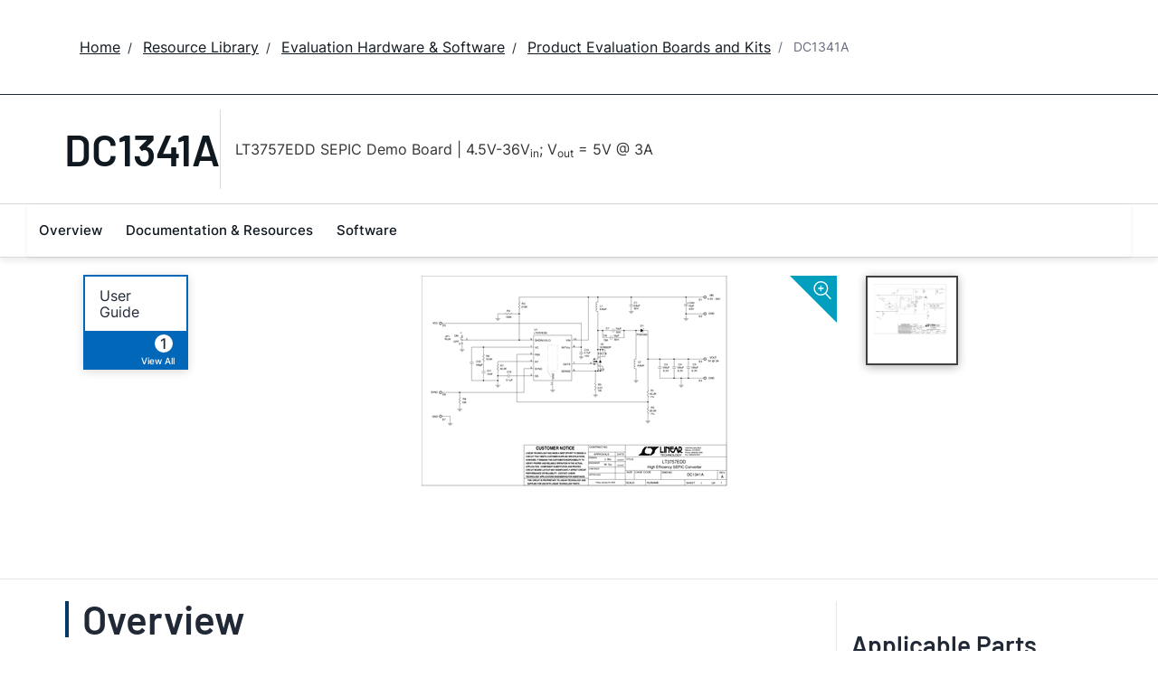

--- FILE ---
content_type: application/javascript
request_url: https://www.analog.com/j6XfhcDY_BLU/pSRjlMEh1c/Iw/G5N5ktDVQJhmmS/eD8hahxXGAE/BwhXDgVe/EmQB
body_size: 171073
content:
(function(){if(typeof Array.prototype.entries!=='function'){Object.defineProperty(Array.prototype,'entries',{value:function(){var index=0;const array=this;return {next:function(){if(index<array.length){return {value:[index,array[index++]],done:false};}else{return {done:true};}},[Symbol.iterator]:function(){return this;}};},writable:true,configurable:true});}}());(function(){S();dkI();MkI();var Cn=function(Zd,Cw){return Zd<=Cw;};var Gt=function gV(Yl,jw){var hF=gV;while(Yl!=j3){switch(Yl){case WT:{Yl=j3;return [[wk(SB),wk(HU),AU,A2],[HU,wk(Is),vX,HU],[wk(HU),wk(gB),sJ]];}break;case sQ:{for(var BA=Zv;WS(BA,mv.length);BA++){var LA=Fw(mv,BA);var QX=Fw(LV.qj,Yw++);G2+=gV(RV,[nk(gJ(nk(LA,QX)),Rv(LA,QX))]);}return G2;}break;case f3:{Yl-=TV;var Zl=UB[MM];for(var PU=Zv;WS(PU,Zl.length);PU++){var hl=Fw(Zl,PU);var Mk=Fw(HM.KI,RU++);cJ+=gV(RV,[nk(Rv(gJ(hl),gJ(Mk)),Rv(hl,Mk))]);}}break;case NE:{while(ms(SY,Zv)){if(Jl(r2[jM[Td]],R1[jM[vX]])&&jt(r2,JA[jM[Zv]])){if(Kl(JA,Ms)){DM+=gV(RV,[bV]);}return DM;}if(xY(r2[jM[Td]],R1[jM[vX]])){var rk=Md[JA[r2[Zv]][Zv]];var Cv=gV(wT,[Nd,SY,r2[vX],Sl,CY(bV,pS[qF(pS.length,vX)]),rk]);DM+=Cv;r2=r2[Zv];SY-=M2(QP,[Cv]);}else if(xY(JA[r2][jM[Td]],R1[jM[vX]])){var rk=Md[JA[r2][Zv]];var Cv=gV(wT,[YX,SY,Zv,Ml,CY(bV,pS[qF(pS.length,vX)]),rk]);DM+=Cv;SY-=M2(QP,[Cv]);}else{DM+=gV(RV,[bV]);bV+=JA[r2];--SY;};++r2;}Yl-=L;}break;case Ef:{Yl=j3;return DM;}break;case tO:{Yl=wQ;for(var zd=Zv;WS(zd,Sn[xY(typeof lB()[dY(Zv)],CY([],[][[]]))?lB()[dY(vX)].call(null,tl,tt):lB()[dY(Zv)](wG,HU)]);zd=CY(zd,vX)){(function(){pS.push(IS);var rS=Sn[zd];var Fk=WS(zd,Us);var US=Fk?Xl()[jX(Zv)](Nl,D1):wt()[KU(Zv)](Hj,BF);var WX=Fk?R1[UF()[NF(Zv)](zS,FQ,Fs)]:R1[xY(typeof Xl()[jX(Td)],CY('',[][[]]))?Xl()[jX(SB)](PF,cv):Xl()[jX(Td)](Td,hx)];var XF=CY(US,rS);Af[XF]=function(){var XS=WX(Ot(rS));Af[XF]=function(){return XS;};return XS;};pS.pop();}());}}break;case R3:{while(ms(HF,Zv)){if(Jl(FF[JX[Td]],R1[JX[vX]])&&jt(FF,tM[JX[Zv]])){if(Kl(tM,Jk)){Ft+=gV(RV,[MY]);}return Ft;}if(xY(FF[JX[Td]],R1[JX[vX]])){var nt=wA[tM[FF[Zv]][Zv]];var WJ=gV.call(null,cf,[FF[vX],nt,CY(MY,pS[qF(pS.length,vX)]),HF]);Ft+=WJ;FF=FF[Zv];HF-=M2(px,[WJ]);}else if(xY(tM[FF][JX[Td]],R1[JX[vX]])){var nt=wA[tM[FF][Zv]];var WJ=gV.apply(null,[cf,[Zv,nt,CY(MY,pS[qF(pS.length,vX)]),HF]]);Ft+=WJ;HF-=M2(px,[WJ]);}else{Ft+=gV(RV,[MY]);MY+=tM[FF];--HF;};++FF;}Yl-=t9;}break;case hO:{return KS;}break;case MQ:{Yl-=jj;if(WS(K2,WY.length)){do{gF()[WY[K2]]=V2(qF(K2,Mt))?function(){return M2.apply(this,[PP,arguments]);}:function(){var Hl=WY[K2];return function(XU,Rd,gs,UJ){var LJ=FB(It,V2({}),gs,UJ);gF()[Hl]=function(){return LJ;};return LJ;};}();++K2;}while(WS(K2,WY.length));}}break;case kI:{var JA=jw[CO];Yl=NE;if(xY(typeof JA,jM[SB])){JA=Ms;}var DM=CY([],[]);bV=qF(rU,pS[qF(pS.length,vX)]);}break;case Ff:{return Ft;}break;case wT:{var Jt=jw[d9];Yl=kI;var SY=jw[OT];var r2=jw[cx];var IU=jw[lT];var rU=jw[A];}break;case zj:{if(xY(typeof cl,HJ[SB])){cl=SU;}var gt=CY([],[]);Yl+=wK;ft=qF(dU,pS[qF(pS.length,vX)]);}break;case N1:{Yl=Uj;while(ms(jF,Zv)){if(Jl(JU[HJ[Td]],R1[HJ[vX]])&&jt(JU,cl[HJ[Zv]])){if(Kl(cl,SU)){gt+=gV(RV,[ft]);}return gt;}if(xY(JU[HJ[Td]],R1[HJ[vX]])){var Zs=nA[cl[JU[Zv]][Zv]];var OY=gV(If,[V2(vX),jF,sY,Zs,JU[vX],CY(ft,pS[qF(pS.length,vX)])]);gt+=OY;JU=JU[Zv];jF-=M2(PH,[OY]);}else if(xY(cl[JU][HJ[Td]],R1[HJ[vX]])){var Zs=nA[cl[JU][Zv]];var OY=gV(If,[Bw,jF,HU,Zs,Zv,CY(ft,pS[qF(pS.length,vX)])]);gt+=OY;jF-=M2(PH,[OY]);}else{gt+=gV(RV,[ft]);ft+=cl[JU];--jF;};++JU;}}break;case q:{return [wU,wk(SB),wk(D2),gB,wk(Tn),YX,A2,wk(Tn),qY,Zv,wk(HU),wk(Td),wk(HU),wk(q2),D2,wk(bd),[Td],wk(vX),El,wk(mB),SB,wk(bd),Mt,wk(SB),wk(vX),wk(vX),Is,wk(Mt),Xt,wk(Mt),AU,A2,wk(bd),AU,wk(Sl),vX,bd,wk(bd),bd,Jv,Sl,wk(TB),wk(D2),[Zv],EJ,wk(Is),SB,wk(xn),xn,wk(bd),Mt,Td,wk(AU),s2,wk(dX),xU,Sl,wk(WA),WU,vX,Is,wk(dX),Dv,bd,wk(WU),[SB],qY,wk(Td),SB,wk(vX),HU,wk(Mt),wk(vX),wk(Td),sJ,wk(Nd),lS,EJ,Zv,wk(sJ),bd,gB,wk(Td),sJ,wk(Tn),Tn,wk(Is),SB,wk(EM),A2,wk(Td),wk(TB),YX,wk(qY),wk(SB),EJ,wk(sJ),Mt,nU,EJ,wk(sJ),wk(EM),[s2],wk(lS),D2,SB,wk(Is),wk(qY),EJ,Nl,wk(qY),wk(A2),s2,wk(nd),[s2],wk(Kd),gd,[AU],wk(wU),mB,Is,Sl,wk(bd),sJ,wk(bd),wk(HU),EJ,wk(sJ),wk(q2),PM,wk(gB),s2,wk(s2),AU,A2,wk(bd),wk(HU),HU,wk(s2),wk(EM),[Sl],Mt,wk(Is),s2,SB,wk(gB),wk(vX),wk(tk),Fs,Td,wk(dF),Fs,wk(GA),fw,A2,wk(A2),Xt,wk(AU),Td,wk(bd),Mt,Zv,wk(Is),A2,wk(Bw),Is,ql,vX,wk(EJ),EM,Td,wk(A2),Xt,wk(HU),wk(Is),wk(SB),Sl,vX,wk(dS),Fs,wk(gB),wk(ql),EM,wk(ql),A2,wk(vX),Is,gB,wk(gB),s2,wk(s2),AU,A2,wk(fw),YX,wk(TB),[Sl],wk(Td),wk(Mt),bd,vX,gB,s2,wk(EJ),wk(AU),SB,wk(gB),A2,wk(ql),HU,wk(s2),wk(sJ),bd,wk(Is),A2,wk(Td),sJ,wk(gY),ml,wk(AU),wk(Ik),XJ,wk(SB),vX,wk(ql),bd,Td,Is,wk(xk),Tn,Mt,wk(TB),sJ,wk(AU),gB,HU,wk(Is),SB,XJ,wk(ql),EM,wk(AU),wk(gB),Is,Is,wk(Bw),wk(SB),wk(YX),Is,wk(SB),gY,wk(s2),AU,gY,s2,wk(EB),ql,wk(SB),wk(Is),wk(mF),Dv,EJ,Zv,wk(sJ),s2,SB,HU,wk(dX),[ql],WA,wk(SB),Td,wk(bd),wk(HU),SB,wk(mF),[gB],mB,[Zv],[Td],wk(Kd),xU,Is,Is,vX,wk(EJ),bd,wk(ql),Td,wk(ll),wk(Nl),AM,gY,wk(WU),gv,SB,wk(Mt),vX,bd,wk(xn),[ql],rM,SB,wk(Kd),xU,[Zv],[Td],wk(QF),wk(qY),[gB],vS,EM,Zv,wk(EM),WM,wk(NM),[SB],wk(vX),wk(WA),p2,s2,wk(Td),vX,wk(dX),CX,wk(gB),EB,wk(EM),wk(Kd),Dv,wk(Dv),Gn,wk(s2),TA,wk(qY),wk(ql),bd,wk(SB),wk(qJ),Gn,[Zv],EJ,wk(Is),SB,wk(EB),wk(xk),vX,wk(AU),p2,wk(s2),sJ,wk(qY),gB,wk(ql),wk(sY),AU,wk(bd),[Td],wk(vX),wk(Xt),[AU],Td,Is];}break;case Hx:{Yl=j3;return [wk(Td),ql,Zv,wk(Ml),Bw,gB,[HU],qY,wk(s2),wk(SB),wk(ql),wk(Td),A2,wk(s2),ql,wk(D2),gY,wk(gB),EM,wk(Fs),rF,A2,wk(gB),A2,s2,Td,wk(SB),wk(ql),EM,wk(Bw),EM,Is,wk(SB),wk(Td),s2,wk(XJ),PM,Td,wk(lS),xX,[Zv],Bw,Zv,[SB],wk(RS),Zv,SB,nd,wk(AU),sJ,wk(SB),AU,wk(ql),Zv,wk(AU),bd,wk(EJ),Td,SB,Zv,Is,ql,wk(ql),A2,wk(vX),wk(bd),ql,wk(bd),ql,AU,wk(Xt),bd,SB,wk(Mt),SB,vX,wk(vX),wk(AU),EJ,wk(HU),wk(ml),tk,wk(qY),wk(Is),wk(ES),Tn,wk(Td),wk(AU),Is,wk(gB),wk(EJ),bd,A2,Ik,AU,wk(AU),bd,wk(EM),EJ,wk(Is),SB,vX,wk(ql),vX,wk(EM),gY,wk(AU),wk(ql),vX,EM,wk(bd),wk(A2),Td,wk(WM),WM,s2,Td,SB,gB,Td,A2,wk(Td),wk(Mt),wk(WM),XJ,gB,wk(EM),wk(Tn),nU,EJ,wk(EJ),xU,Sl,wk(WA),WU,vX,Is,wk(dX),xU,ql,wk(sJ),bd,wk(EM),vX,Sl,wk(gB),gB,HU,vX,wk(A2),wk(bd),qY,wk(s2),wk(sJ),A2,wk(Td),wk(bd),qY,wk(vX),A2,wk(ql),Is,gB,wk(TB),vX,gB,wk(gB),Td,wk(A2),EJ,wk(sJ),[vX],gB,Bw,wk(Xt),Mt,wk(AU),bd,wk(EM),bd,wk(EJ),xX,wk(gB),AU,[vX],wk(ql),wk(vX),Zv,Zv,gd,SB,ql,wk(qJ),gd,Is,wk(SB),EJ,wk(EJ),wk(xl),Gn,EJ,wk(bd),EJ,wk(ql),bd,wk(EM),wk(Kd),RS,qY,wk(ql),vX,wk(s2),wk(Jv),BS,vX,bB,wk(Ml),qY,wk(Td),SB,wk(sJ),EM,wk(bd),wk(Nl),EU,wk(Td),wk(Is),sY,wk(vX),EJ,wk(wU),wk(RS),Zv,Td,wk(RS),vX,A2,sJ,wk(ql),gB,Zv,wk(SB),wk(Is),ql,wk(Sl),[Zv],wk(sJ),sJ,AU,Sl,wk(Td),sJ,wk(Fs),HY,wk(HU),wk(sJ),AU,Is,wk(Sl),A2,wk(vX),SB,AU,vX,vX,wk(bd),AU,wk(Sl),vX,bd,wk(bd),bd,wk(gX),CX,wk(vX),wk(A2),Is,A2,wk(sJ),bd,wk(OS),D2,qY,wk(Mt),EM,vX,wk(Mt),wk(mB),gB,Zv,A2,Mt,wk(TA),XJ,wk(ql),EM,wk(AU),wk(gB),wk(RS),wk(Bw),wk(SB),Is,Is,sJ];}break;case RV:{var SF=jw[d9];if(Cn(SF,gc)){return R1[AY[Td]][AY[vX]](SF);}else{SF-=P1;return R1[AY[Td]][AY[vX]][AY[Zv]](null,[CY(SJ(SF,Sl),X9),CY(PA(SF,qf),Jf)]);}Yl=j3;}break;case Z:{var KS=CY([],[]);Gs=qF(zJ,pS[qF(pS.length,vX)]);Yl+=SK;}break;case GP:{return [[Zv,Zv,Zv],[WM,wk(Bw),wk(SB),Td,Mt,wk(AU),bd,wk(EM),bd],[],[EJ,wk(ql),A2],[],[],[],[Sl,wk(SB),wk(Td),wk(s2)],[wk(Sl),A2,wk(vX)],[wk(Td),ql,Zv],[],[EB,HU,wk(s2)]];}break;case Gj:{Yl=j3;if(WS(xM,tX[jM[Zv]])){do{Cd()[tX[xM]]=V2(qF(xM,TB))?function(){Ms=[];gV.call(this,Zf,[tX]);return '';}:function(){var LU=tX[xM];var kn=Cd()[LU];return function(bM,OB,jA,Hd,qt,qA){if(xY(arguments.length,Zv)){return kn;}var UA=gV.call(null,wT,[V2(vX),OB,jA,HU,qt,z2]);Cd()[LU]=function(){return UA;};return UA;};}();++xM;}while(WS(xM,tX[jM[Zv]]));}}break;case nP:{Yl=j3;return [Td,wk(Bw),Zv,Td,Mt,Zv,Sl,wk(bB),ql,ql,wk(Ml),Tn,wk(Td),Zv,[vX],wk(EJ),Xt,wk(TB),sJ,wk(AU),gB,HU,wk(EB),gB,sJ,wk(gB),wk(ql),SB,wk(s2),Td,Is,Td,wk(SB),wk(ql),EM,wk(Bw),EM,wk(Tn),XJ,wk(EJ),AU,wk(ql),qY,wk(ql),vX,SB,wk(qY),wk(Td),[SB],wk(vX),gY,wk(Td),wk(ql),wk(YX),Xt,bd,wk(bd),A2,wk(Td),bd,[AU],wk(ES),WM,wk(gB),bd,A2,wk(Is),wk(Td),vX,EM,wk(bd),wk(A2),Td,wk(EB),Ml,sJ,wk(EJ),gB,wk(bB),sJ,[SB],gY,[gB],wk(Kd),Nd,EJ,s2,Td,Is,wk(sJ),wk(Kd),Nl,Tn,Mt,wk(s2),AU,wk(Is),vX,wk(Ck),sY,EJ,wk(HU),Bw,wk(Bw),bd,A2,wk(TA),Xt,bd,wk(Is),gB,Is,wk(AU),wk(ql),[SB],wk(vX),wk(WM),EJ,wk(HU),Bw,wk(HU),wk(dS),D2,wk(bd),vX,Sl,wk(gB),wk(vX),[AU],wk(gB),wk(vX),wk(EM),Bw,gB,wk(gB),AU,wk(Is),qY,wk(s2),wk(SB),Is,wk(EJ),[SB],wk(vX),wk(ES),sJ,EJ,wk(sJ),vX,wk(EJ),EM,Td,wk(q2),Ik,wk(EM),Td,s2,wk(Td),Is,wk(gB),wk(gB),TB,gB,wk(Tn),lS,Zv,vX,vX,gB,s2,wk(EJ),wk(Xt),XJ,wk(ql),vX,EM,wk(sJ),Is,vX,ql,wk(sJ),wk(Td),EM,vX,wk(SB),wk(bd),wk(Td),wk(Mt),bd,wk(dF),TA,wk(Td),AU,A2,wk(gd),nU,EJ,wk(EJ),vX,vX,wk(Is),Xt,wk(AU),s2,ql,Zv,EB,gB,wk(qY),s2,qY,wk(xX),EB,wk(EM),wk(Kd),TA,TA,wk(ql),Bw,wk(ql),wk(xX),EJ,wk(ql),Is,wk(D2),HY,wk(s2),Td,wk(bd),Mt,Zv,[s2],wk(D2),GA,Zv,wk(SB),SB,sJ,wk(AU),Zv,wk(xX),sJ,bd,vX,[s2],wk(XJ),nU,Sl,vX,gB,bd,wk(s2),gB,Zv,wk(GA),GA,Zv,xX,wk(q2),EJ,wk(sJ),wk(HU),[Zv],Zv,Zv,gB,wk(Is),SB,wk(Is),Td,wk(Td),nU,wk(bd),wk(ql),wk(Is),Tn,wk(q2),wk(HU),[Zv],Zv,Zv,vX,s2,XJ,wk(SB),wk(Td),wk(HU),Sl,wk(Mt),Is,[gB],wk(xX),EJ,s2,AU,wk(gB),wk(HU),EM,wk(D2),gY,A2,wk(sJ),bd,HU,wk(EB),ql,wk(Td),sJ,HY,wk(sJ),Zv,wk(vX),bd,EJ,wk(HU),wk(Td),wk(EM),Td,EM,wk(HY),Tn,vX,s2,wk(tk),nU,wk(HU),EM,Td,wk(Bw),SB,wk(HU),EJ,wk(q2),[ql],Mt,vX,wk(EJ),qY,SB,ql,wk(qY),Bw,wk(s2),wk(s2),AU,A2,wk(Fs),PM,wk(gB),s2,wk(s2),AU,A2,wk(Td),sJ,Zv,[vX],wk(rF),Fs,wk(gB),wk(ql),HU,wk(Td),wk(SB),wk(gB),wk(SB),sJ,wk(bd),wk(HU),EJ,wk(sJ),wk(EJ),EJ,Mt,wk(Mt),sJ,wk(Tn),xX,wk(Td),gB,wk(bd),ql,wk(WM),[ql],Sl,A2,wk(vX),AU,Is,wk(A2),Xt,wk(A2),wk(ql),wk(SB)];}break;case wQ:{Yl=j3;pS.pop();}break;case UV:{if(xY(typeof bJ,BY[SB])){bJ=qX;}var UU=CY([],[]);Yl+=Sc;md=qF(I2,pS[qF(pS.length,vX)]);}break;case CO:{return [ql,wk(Td),wk(rF),vS,wk(vX),wk(Is),wk(Td),wk(qY),EJ,wk(ql),A2,wk(vX),wk(fw),rF,wk(vX),A2,wk(Td),wk(SB),wk(SB),Zv,wk(gB),bd,wk(Is),wk(tk),tk,s2,wk(Bw),bd,wk(Fs),Ik,Bw,wk(Mt),wk(gB),Is,wk(SB),WM,wk(vX),wk(XJ),nU,Is,wk(AU),wk(Td),sJ,wk(HY),HY,Zv,wk(Td),wk(AU),wk(gB),EJ,wk(vX),wk(sJ),wk(sJ),EM,vX,wk(Mt),nd,EB,wk(EB),wk(Dv),Tn,Fs,Zv,[Td],wk(dX),gd,ES,AU,wk(Mt),wk(wU),mB,Is,wk(Bw),EM,wk(ql),bd,wk(Is),wk(HU),Sl,Zv,wk(Sl),A2,wk(vX),wk(s2),EM,EJ,wk(qY),wk(xX),EJ,Mt,Td,wk(AU),s2,qY,wk(Td),SB,[Td],wk(sJ),wk(vX),TA,Mt,wk(qY),wk(TA),Ik,AU,wk(AU),bd,wk(EM),EJ,wk(Is),SB,wk(xn),xU,Sl,wk(WA),Dv,ql,A2,wk(bd),wk(HU),SB,EB,wk(NM),xn,SB,wk(gB),Zv,wk(Is),Is,wk(gB),Nd,wk(Td),vX,wk(Is),wk(Td),wk(ml),dF,wk(EM),AU,A2,SB,wk(HU),gB,wk(s2),sJ,Sl,AU,wk(TB),sJ,wk(Is),Zv,Is,wk(qY),wk(vX),wk(Td),SB,wk(Mt),SB,vX,AU,wk(Sl),AU,wk(vX),wk(qY),wk(vS),[vX],wk(Is),vX,HU,vX,wk(EJ),EJ,vX,wk(Td),EJ,EJ,wk(ql),bd,wk(EM),wk(Kd),tk,D2,[Zv],Td,wk(SB),Is,wk(Is),wk(qY),qY,wk(SB),wk(Bw),wk(SB),AU,wk(Td),ql,wk(q2),EM,s2,SB,wk(vX),SB,wk(EM),EM,gB,wk(TA),Tn,wk(Is),SB,wk(EM),A2,wk(Td),s2,El,wk(TB),wk(D2),Zv,Xt,wk(Mt),gB,wk(gB),AU,wk(Is),qY,wk(s2),wk(Mt),A2,EM,wk(EB),ql,AU,wk(Xt),EJ,wk(sJ),vX,wk(EJ),Td,s2,wk(lS),Ml,AU,wk(sJ),A2,wk(Td),wk(qY),wk(bd),Mt,wk(Mt),sJ,AU,[Zv],wk(rF),nU,HU,wk(Td),vX,qY,Is,wk(AU),wk(ql),vX,wk(EJ),EJ,wk(sJ),wk(vX),s2,wk(gB),wk(A2),wk(A2),Td,Mt,wk(TB),Is,wk(gB),bd,wk(gB),wk(Td),wk(vX),wk(A2),Xt,wk(EB),ql,s2,wk(AU),HU,wk(A2),wk(SB),wk(vX),wk(SB),wk(Td),wk(Mt),bd,wk(HU),wk(bd),qY,wk(s2)];}break;case lf:{while(ms(VJ,Zv)){if(Jl(OJ[BY[Td]],R1[BY[vX]])&&jt(OJ,bJ[BY[Zv]])){if(Kl(bJ,qX)){UU+=gV(RV,[md]);}return UU;}if(xY(OJ[BY[Td]],R1[BY[vX]])){var IX=Gd[bJ[OJ[Zv]][Zv]];var AS=gV.apply(null,[KG,[NM,VJ,CY(md,pS[qF(pS.length,vX)]),OJ[vX],p2,IX]]);UU+=AS;OJ=OJ[Zv];VJ-=M2(nP,[AS]);}else if(xY(bJ[OJ][BY[Td]],R1[BY[vX]])){var IX=Gd[bJ[OJ][Zv]];var AS=gV(KG,[V2([]),VJ,CY(md,pS[qF(pS.length,vX)]),Zv,V2(Zv),IX]);UU+=AS;VJ-=M2(nP,[AS]);}else{UU+=gV(RV,[md]);md+=bJ[OJ];--VJ;};++OJ;}Yl+=Z;}break;case O1:{return cJ;}break;case ZT:{while(ms(lM,Zv)){if(Jl(lt[NB[Td]],R1[NB[vX]])&&jt(lt,GU[NB[Zv]])){if(Kl(GU,Zn)){KS+=gV(RV,[Gs]);}return KS;}if(xY(lt[NB[Td]],R1[NB[vX]])){var fX=xF[GU[lt[Zv]][Zv]];var jY=gV.apply(null,[Bf,[CY(Gs,pS[qF(pS.length,vX)]),CX,fX,lt[vX],lM]]);KS+=jY;lt=lt[Zv];lM-=M2(ZQ,[jY]);}else if(xY(GU[lt][NB[Td]],R1[NB[vX]])){var fX=xF[GU[lt][Zv]];var jY=gV(Bf,[CY(Gs,pS[qF(pS.length,vX)]),Mt,fX,Zv,lM]);KS+=jY;lM-=M2(ZQ,[jY]);}else{KS+=gV(RV,[Gs]);Gs+=GU[lt];--lM;};++lt;}Yl=hO;}break;case pV:{Yl+=Cx;if(WS(dA,PJ[JX[Zv]])){do{gn()[PJ[dA]]=V2(qF(dA,SB))?function(){Jk=[];gV.call(this,CK,[PJ]);return '';}:function(){var LM=PJ[dA];var XM=gn()[LM];return function(Ts,VS,tU,Lv){if(xY(arguments.length,Zv)){return XM;}var UY=gV(cf,[Ts,cv,tU,Lv]);gn()[LM]=function(){return UY;};return UY;};}();++dA;}while(WS(dA,PJ[JX[Zv]]));}}break;case dc:{var WY=jw[d9];mn(WY[Zv]);Yl+=JT;var K2=Zv;}break;case Bf:{Yl=Z;var zJ=jw[d9];var VA=jw[OT];var GU=jw[cx];var lt=jw[lT];var lM=jw[A];if(xY(typeof GU,NB[SB])){GU=Zn;}}break;case cf:{var FF=jw[d9];var tM=jw[OT];var qs=jw[cx];var HF=jw[lT];if(xY(typeof tM,JX[SB])){tM=Jk;}Yl=R3;var Ft=CY([],[]);MY=qF(qs,pS[qF(pS.length,vX)]);}break;case B3:{while(WS(hM,zX[NB[Zv]])){Nk()[zX[hM]]=V2(qF(hM,s2))?function(){Zn=[];gV.call(this,C1,[zX]);return '';}:function(){var zY=zX[hM];var wl=Nk()[zY];return function(Vl,hJ,Dt,YW,ZL){if(xY(arguments.length,Zv)){return wl;}var x8=gV.apply(null,[Bf,[Vl,xk,tk,YW,ZL]]);Nk()[zY]=function(){return x8;};return x8;};}();++hM;}Yl+=L3;}break;case rI:{var Ch=jw[d9];Yl+=NO;var MM=jw[OT];var cJ=CY([],[]);var RU=PA(qF(Ch,pS[qF(pS.length,vX)]),nd);}break;case k9:{var jm=jw[d9];Yl=j3;HM=function(gW,vz){return gV.apply(this,[rI,arguments]);};return f5(jm);}break;case Tf:{var Sn=jw[d9];var Us=jw[OT];pS.push(jR);Yl=tO;var Ot=sN(UE,[]);}break;case Gx:{Yl+=DV;var FC=jw[d9];var Gp=jw[OT];var G2=CY([],[]);var Yw=PA(qF(Gp,pS[qF(pS.length,vX)]),nU);var mv=f8[FC];}break;case pO:{Yl+=Px;return [[ql,wk(sJ),bd,wk(EM)],[],[vX,Sl,wk(gB)],[gv,wk(bd),s2,wk(Is),wk(Td),EM],[],[],[],[WU,vX,wk(vX),wk(Dv)],[EB,HU,wk(s2)],[ES,AU,wk(Mt)],[gY,wk(AU),wk(ql)],[dX,wk(Is),wk(gv)]];}break;case CK:{var PJ=jw[d9];Yl-=JE;var dA=Zv;}break;case Uj:{return gt;}break;case fO:{Yl=j3;return [[Zv,Zv,Zv,Zv],[wk(ql),A2,wk(vX)],[],[wk(TB),sJ,wk(AU)],[bd,wk(EM),bd,wk(EJ)],[],[],[WM,gB,Is,wk(Is)]];}break;case tx:{var c8=jw[d9];LV=function(Kr,Qp){return gV.apply(this,[Gx,arguments]);};return Fm(c8);}break;case C1:{var zX=jw[d9];var hM=Zv;Yl-=nG;}break;case Uf:{Yl=j3;return UU;}break;case Zf:{var tX=jw[d9];var xM=Zv;Yl=Gj;}break;case If:{var CW=jw[d9];Yl=zj;var jF=jw[OT];var M5=jw[cx];var cl=jw[lT];var JU=jw[A];var dU=jw[CO];}break;case jj:{return [vX,wk(Is),SB,wk(EM),A2,wk(Td),Td,wk(EJ),EM,[SB],wk(gB),SB,[Zv],[Zv],wk(Mt),AU,wk(Sl),wk(nd),WM,Mt,Zv,wk(Bw),A2,wk(Td),Is,Zv,wk(AU),bd,wk(YX),Bw,wk(Is),TB,wk(qY),EJ,Zv,wk(EJ),Td,Is,wk(tk),dF,wk(EM),AU,A2,wk(SB),EM,Ik,bd,Zv,vX,Is,wk(dX),RS,wk(Td),ql,Zv,wk(SR),Dv,wk(Dv),RS,AU,wk(ql),Bw,Zv,wk(WA),Dv,Bw,wk(WA),Dv,wk(Dv),Jr,sJ,wk(gB),wk(ql),EM,[vX],tk,ql,wk(bd),SB,wk(Kd),Tn,XJ,sJ,wk(SB),wk(bd),wk(vX),EJ,wk(Td),gB,wk(vS),D2,A2,wk(Td),wk(AU),wk(HU),Mt,wk(SB),qY,wk(EM),qY,wk(s2),wk(Bw),wk(SB),AU,wk(Td),ql,wk(GA),Ik,sJ,wk(GA),bB,qY,wk(s2),ql,wk(sJ),SB,sJ,wk(Td),wk(EM),bd,Zv,Is,Mt,wk(AU),[HU],A2,EM,wk(EB),ql,AU,wk(Xt),EJ,wk(sJ),wk(Td),sJ,wk(Nl),XJ,wk(SB),Is,wk(Is),Is,Is,wk(AU),wk(ql),wk(xX),nd,wk(gB),sJ,wk(EJ),gB,wk(ml),Tn,ql,HU,wk(qY),Zv,WM,wk(Bw),wk(SB),Td,Mt,wk(AU),[HU],Xt,[SB],gB,HU,wk(EB),gB,s2,wk(bd),s2,Td,gB,wk(EM),wk(ES),fw,wk(sJ),s2,wk(s2),Ik,AU,wk(AU),bd,wk(EM),EJ,wk(Is),SB,wk(rF),Fs,wk(gB),wk(ql),EM,[vX],sJ,Zv,wk(HU),wk(SB),wk(A2),wk(Td),EJ,[vX],wk(AM),Gn,wk(AU),EB,wk(EB),Bw,[SB],gB,HU,wk(Is),A2,wk(Bw),Is,wk(Is),wk(Td),bd,wk(ql),Td,gB,Is,Td,Is,wk(vX),wk(bd),Mt,wk(HU),wk(SB),Sl,wk(EM),wk(vX),wk(EB),Tn,HU,[vX],Is,qY,wk(vX),wk(s2),SB,wk(Td),Mt,wk(SB),wk(EM),vX,Sl,wk(gB),AU,wk(fw),nU,wk(HU),sJ,wk(nU),xX,EM,wk(EB),wk(Ml),nU,HU,wk(HU),ql,wk(Ml),[gB],wk(lS),[gB],wk(qY),wk(Td),Bw,vX,wk(Nl),wk(bd),dF,wk(sY),gY,wk(Xt),A2,lS,wk(RS),Tn,lS,wk(HU),wk(s2),wk(TA),wk(TB),EB,wk(Ml),Gn,Zv,gB,wk(AU),bd,wk(EU),Fs,wk(sJ),wk(Nd),Sl,tk,wk(Bw),Ml,wk(ES),AU,wk(SB),EJ,wk(A2),Bw,wk(EJ),SB,wk(EM),wk(ql),wk(xX),EM,wk(s2),HU,wk(TB),bd,Is,wk(Is),s2,SB,wk(gB),wk(vX),wk(tk),Fs,Td,wk(dF),Fs,wk(dS),lS,Td,s2,HU,wk(AU),Zv];}break;case SP:{Yl=j3;wA=[[wk(Td),gB,wk(bd),ql,gB],[wk(Is),wk(EM),sJ,Zv],[],[wk(Sl),wk(Td),gB],[wk(gB),AU,wk(Is)]];}break;case KG:{var ZR=jw[d9];var VJ=jw[OT];var I2=jw[cx];var OJ=jw[lT];var QC=jw[A];Yl=UV;var bJ=jw[CO];}break;}}};var LL=function(){return Gt.apply(this,[cf,arguments]);};var z7=function(){return sN.apply(this,[kE,arguments]);};var jt=function(rC,sC){return rC>=sC;};var C,NH,J3,p1,Cc,ss,mJ,hx,hG,DV,RJ,kv,zA,PX,F2,kw,QY,NI,ht,Lt,Yn,EK,XP,JB,Ok,pT,BH,MK,vA,rK,YH,ZT,BO,bT,YG,R2,jx,LI,Cs,KP,Ut,vn,Yf,At,VB,Mw,ff,rn,Z3,Mc,JO,RM,OF,Wf,Hk,mK,RK,PT,JK,AB,Gk,Hv,GX,tF,Zk,kB,Y3,wQ,WF,Js,rB,nQ,N,RA,V3,xt,cs,Sd,z9,Gv,pE,pJ,Nn,Gx,SE,P1,KY,Q9,GI,Uf,rl,Ks,mU,lE,fU,n9,Mn,dv,TP,kM,mE,YM,lY,cn,GK,RX,R3,xv,p3,JE,dk,UT,Q2,BK,vI,Fc,Qw,FX,CB,X9,pj,AQ,MP,SV,hH,bk,Pd,rY,dd,ZO,dO,hv,G,vw,IB,Vt,lV,EA,NY,Os,ds,xs,JJ,n3,zE,Hw,FI,Wk,Tf,m2,sU,rt,H2,cA,FJ,ZH,RG,QU,nX,Pw,ZQ,YB,XG,TE,PS,Vn,lF,fk,bv,LX,xA,PH,b3,Y9,VT,dT,kx,Fj,AJ,bx,bj,UP,jk,ps,QG,DJ,sQ,BV,PY,tx,ZJ,jG,Hs,Vd,SG,ZG,ld,qI,w9,Es,vQ,jl,dQ,RO,YE,D1,G3,kt,UE,zn,Lj,GB,W3,Yt,LE,U,Rj,hO,FS,DE,OE,CF,X2,Bt,IA,wO,O,kA,pM,tB,LF,GJ,qd,K3,KA,F1,C1,nc,fG,bS,bU,Jn,QP,bQ,sd,BM,cK,JS,QA,QI,nf,Tw,OM,lf,YA,ZF,Ud,cY,T1,kT,vk,ME,Sv,ww,w1,CH,zk,ZX,bO,nn,bX,fv,Zj,Rx,Iv,QB,Ek,jf,MF,rf,kk,Xx,jd,SH,Ll,jE,UQ,Yx,k2,cw,VH,rX,pV,BU,fB,c3,ct,DK,Vs,Ns,NX,Qs,hf,vv,DA,L,tO,MS,Ss,rs,pv,jj,WP,FM,Tx,Ls,sj,vY,vl,pO,xG,pY,MX,Xs,w2,BB,AK,fj,wJ,Cx,TS,EO,Yd,YT,DP,dJ,XT,Fx,lQ,f3,sX,qH,bt,XB,xS,Gw,gl,wS,Q1,Dn,Wl,CK,Kc,XY,Pk,pU,ET,UX,dn,HT,Bk,rG,Jw,Xn,qf,R,PB,Jx,Qf,UG,AH,kP,AA,RF,jB,ZS,FH,RY,SM,nK,TQ,AO,Zw,Bs,dK,jn,fS,s9,SQ,vJ,k9,hB,Bv,Dw,N1,ls,b1,Qv,pH,J1,pX,IT,qT,kK,Kf,mY,P9,As,DU,jS,hk,mA,LS,bE,TJ,qS,xJ,mI,l2,Bd,fY,qO,gA,vx,Ak,gk,qv,WH,rc,lG,wc,Et,Vx,kU,QS,XQ,ZB,sI,N2,jI,BQ,MI,Fl,Nx,EH,Pl,Wx,Oc,Ol,QM,FQ,kF,fs,C2,wv,WT,rv,hV,pA,gK,J2,sf,dP,cH,mt,z3,Qn,ck,Un,Z,OG,JM,qU,jv,mk,Hc,HX,Xv,qG,rP,zt,KJ,Od,J,Qd,zH,TU,B3,D9,St,l1,VX,pn,bF,ws,Xd,OQ,rT,bA,j1,tw,bI,QH,EV,H3,vt,R9,nG,QJ,wx,Hj,L3,Px,xE,Tc,xP,lP,MA,MU,HA,Hx,Kn,bG,mQ,GV,Sk,Fd,YQ,vB,kd,LY,gE,Sj,T2,Uw,sw,GP,zF,pF,wB,U3,Jd,tG,sn,gG,AF,n1,fP,OX,Ff,hA,bl,l9,Wn,WQ,ZU,vM,Lc,DG,HE,Ps,vF,lj,q9,On,CT,t9,Jf,tE,NG,AI,N9,hd,Wc,Y2,g1,Lk,E2,WB,wG,xB,nj,kX,Pc,DT,vU,Kt,sG,Xw,Wd,zf,jJ,Qt,Uv,PP,FV,ZM,f2,mM,j2,tJ,Il,Mv,gc,fA,PO,M9,zQ,IF,An,E,tn,Ix,Y,lX,x1,tI,dl,RB,dc,nF,ZY,S9,H1,j9,BX,tj,GM,Cl,f1,VE,Ex,cU,rE,Qj,UV,SI,lJ,Mj,YY,fO,x2,qn,nB,wM,c1,LO,IK,Sc,wY,nP,sM,MJ,O3,Pv,Ef,VM,mS,Zx,Ow,UK,zI,HO,OV,Al,gj,O1,Kj,kI,gU,wE,pk,EF,D3,dB,KX,SP,Ed,sS,zM,sA,Ds,kY,nv,tT,bY,KK,A3,Qk,Ql,L1,qk,sV,HS,LT,JG,HV,I1,CU,tS,XA,cS,hY,hs,kV,Z2,Ev,WK,v3,w3,Vv,Uc,Ad,Sx,En,wK,tY,SX,jK,U2,bn,V,XV,CV,bP,p9,sl,FO,NP,cG,vd,cX,g9,YF,Ln,I9,T9,Pt,Gj,YO,S3,Rt,Yc,js,Ij,ZK,kl,Kw,W2,AP,Gl,Fn,NO,m1,JY,Aj,Tv,lw,Jc,g3,zj,Rk,wd,Wt,Fv,Kk,BJ,TI,JF,hT,bH,xV,TX,jT,wF,YS,Rn,VY,qc,Ul,NJ,Yv,nM,YJ,cM,EP,TG,zs,x9,NA,IG,YK,P2,gQ,GS,Dd,Av,KG,VU,Bc,L2,KM,WO,Q,k1,TY,O9,VV,lk,Rl,In,cF,Ct,lU,RP,vf,Nj,Ys,nw,MQ,Tl,Ld,MB,FE,FU,zG,zl,gT,OU,sv,hS,fM,Ox,ln,Uk,v9,vs,KT,TM,ZE,bs,pB,Tk,vK,px,NE,rV,Xk,JP,Aw,FY,DX,qM,Pn,lI,GY,vO,hn,dM,AX,CE,mx,Sw,Zt,QT,HH,rJ,UO,Of,cB,JT,EG,RT,SS,BG,nJ,DS,q3,lA,Xf,EX,st,Id,wT,rA,fF,DH,XX,Vj,Uj,IJ,c9,qE,Bf,fd,Kv,hU,Wv,tv,G1,mX,sH,KQ,zB,Ws,KB,Tt,M1,IY,fl,pt,kS,VF,Vc,N3,fV,kO,hE,c2,OA,XH,Bl,r1,m3,XO,Nv,sx,cP,rI,Iw,wX,zv,VI,jU,HK,vV,VO,cO,Dx,ZA,Hn,LB,L9,D,V1,Xj,UM,KF,vH,CJ,DF,Zf,qV,xc,tf,wn,CM,Yk,Jj,Ew,xw,Vw,hX,FA,wP,NT,NU,Ht,Rs,JH,vj,EY,ks,GT,CA,kJ,DB,TF,gM,sB,g2,tA,nl,lv,S2,xd,ZP,fJ,AG,HQ,IM,F,Dl,IQ,O2,TV,zU,cf,P3,rO,nS,LP,Qc,Xc,j3,HB,n2,Nt,Ov,Vk,rd,Bx,SK,Bj,ZI,NS,kE,nY,SA,RV,BE,PQ,Dk,B2,qB,DY,Bn,gS,dw,OP,pf,kG,YU,sF,pK,CS,GF,bK;var G8=function(){return wp.apply(this,[XG,arguments]);};var Bp=function(Q4,tW){return Q4/tW;};var Vm=function(fW){var CD=fW%4;if(CD===2)CD=3;var hm=42+CD;var cR;if(hm===42){cR=function Yq(bC,w0){return bC*w0;};}else if(hm===43){cR=function Up(KC,N8){return KC+N8;};}else{cR=function pR(Kz,j4){return Kz-j4;};}return cR;};var Kl=function(c5,Yh){return c5==Yh;};var BN=function(){return Gt.apply(this,[Zf,arguments]);};var zW=function(){BY=["\x6c\x65\x6e\x67\x74\x68","\x41\x72\x72\x61\x79","\x63\x6f\x6e\x73\x74\x72\x75\x63\x74\x6f\x72","\x6e\x75\x6d\x62\x65\x72"];};var p7=function(){return ["\x61\x70\x70\x6c\x79","\x66\x72\x6f\x6d\x43\x68\x61\x72\x43\x6f\x64\x65","\x53\x74\x72\x69\x6e\x67","\x63\x68\x61\x72\x43\x6f\x64\x65\x41\x74"];};var A8=function(){return Gt.apply(this,[dc,arguments]);};var zz=function(D5){var jC=0;for(var lC=0;lC<D5["length"];lC++){jC=jC+D5["charCodeAt"](lC);}return jC;};var g0=function(){return sN.apply(this,[Ex,arguments]);};var Hr=function(){return sN.apply(this,[K3,arguments]);};var Am=function(Yp,XN){var s6=R1["Math"]["round"](R1["Math"]["random"]()*(XN-Yp)+Yp);return s6;};var SJ=function(GR,Z8){return GR>>Z8;};var S0=function(){var lR;if(typeof R1["window"]["XMLHttpRequest"]!=='undefined'){lR=new (R1["window"]["XMLHttpRequest"])();}else if(typeof R1["window"]["XDomainRequest"]!=='undefined'){lR=new (R1["window"]["XDomainRequest"])();lR["onload"]=function(){this["readyState"]=4;if(this["onreadystatechange"] instanceof R1["Function"])this["onreadystatechange"]();};}else{lR=new (R1["window"]["ActiveXObject"])('Microsoft.XMLHTTP');}if(typeof lR["withCredentials"]!=='undefined'){lR["withCredentials"]=true;}return lR;};var VC=function(kz,JR){return kz instanceof JR;};var jN=function(XD){return R1["unescape"](R1["encodeURIComponent"](XD));};var B7=function(m8,R7){return m8*R7;};var KL=function G6(xq,x0){'use strict';var X0=G6;switch(xq){case hf:{return this;}break;case dc:{pS.push(Gm);var EW;return EW=xY(typeof Kq()[nm(EM)],CY('',[][[]]))?Kq()[nm(HU)].apply(null,[V2({}),PF,TB,G0]):Kq()[nm(ml)](Sl,CN,q2,R5),pS.pop(),EW;}break;case UE:{var N0=x0[d9];pS.push(K7);var D7=R1[wt()[KU(Sl)].call(null,bW,HU)](N0);var hq=[];for(var FW in D7)hq[Kq()[nm(AU)](WM,V4,Sl,Fh)](FW);hq[Xl()[jX(nU)](xl,KD)]();var I7;return I7=function YN(){pS.push(Lq);for(;hq[Jl(typeof lB()[dY(sh)],CY('',[][[]]))?lB()[dY(Zv)](Nx,HU):lB()[dY(vX)](l7,Rq)];){var Y5=hq[Xl()[jX(Ik)](EB,BE)]();if(Pp(Y5,D7)){var V0;return YN[Kq()[nm(EM)](ES,Fr,vS,Br)]=Y5,YN[lB()[dY(ml)](MR,A2)]=V2(vX),pS.pop(),V0=YN,V0;}}YN[lB()[dY(ml)](MR,A2)]=V2(Zv);var r7;return pS.pop(),r7=YN,r7;},pS.pop(),I7;}break;case p3:{pS.push(Kp);this[Jl(typeof lB()[dY(RS)],'undefined')?lB()[dY(ml)](GC,A2):lB()[dY(vX)](G4,Zm)]=V2(Zv);var Cr=this[lL()[Z4(AU)](OS,Sl,mC,GL,V2({}),YX)][Zv][lB()[dY(rF)](gz,dz)];if(xY(xY(typeof UF()[NF(nd)],'undefined')?UF()[NF(qY)].apply(null,[Td,IN,dS]):UF()[NF(Xt)](GL,Mr,bd),Cr[Nk()[SW(A2)].apply(null,[mC,HY,q2,Nr,HU])]))throw Cr[UF()[NF(EJ)].call(null,Mt,kR,zh)];var V8;return V8=this[Kq()[nm(D2)](mF,l6,YX,Cm)],pS.pop(),V8;}break;case QP:{var W0=x0[d9];var Wz=x0[OT];pS.push(T4);var A7;var PD;var mq;var Lh;var cz=xY(typeof gF()[kL(SB)],CY([],[][[]]))?gF()[kL(Mt)](Zv,Xt,Y6,xh):gF()[kL(EM)](nU,V2(V2({})),jp,xl);var Ww=W0[lB()[dY(Bw)].call(null,Zx,AM)](cz);for(Lh=Zv;WS(Lh,Ww[xY(typeof lB()[dY(Bw)],CY([],[][[]]))?lB()[dY(vX)].call(null,tN,hr):lB()[dY(Zv)].apply(null,[g1,HU])]);Lh++){A7=PA(nk(SJ(Wz,Af[Jl(typeof gF()[kL(Bw)],CY('',[][[]]))?gF()[kL(Bw)](vp,V2([]),FI,AM):gF()[kL(Mt)](ES,rM,OC,fh)]()),z6[SB]),Ww[lB()[dY(Zv)].call(null,g1,HU)]);Wz*=Af[wt()[KU(EJ)](PT,EM)]();Wz&=Af[Cd()[Dh(A2)](gB,EJ,vr,GL,zC,El)]();Wz+=z6[A2];Wz&=Af[Cd()[Dh(gB)](Ck,TB,RR,vp,zC,lS)]();PD=PA(nk(SJ(Wz,s2),z6[SB]),Ww[lB()[dY(Zv)](g1,HU)]);Wz*=z6[HU];Wz&=Af[Cd()[Dh(A2)].apply(null,[rM,EJ,vr,XR,zC,XJ])]();Wz+=z6[A2];Wz&=z6[gB];mq=Ww[A7];Ww[A7]=Ww[PD];Ww[PD]=mq;}var d8;return d8=Ww[wt()[KU(Xt)].call(null,IG,vp)](cz),pS.pop(),d8;}break;case Vx:{var I5=x0[d9];pS.push(DD);if(Jl(typeof I5,wt()[KU(sJ)].call(null,c7,q2))){var L5;return L5=Jl(typeof Kq()[nm(EM)],CY('',[][[]]))?Kq()[nm(Is)](fw,k4,vp,gd):Kq()[nm(HU)](Mt,dL,Is,Uq),pS.pop(),L5;}var Pm;return Pm=I5[xY(typeof gF()[kL(Is)],'undefined')?gF()[kL(Mt)](ll,WU,DL,ql):gF()[kL(YX)](zh,s2,R0,Z0)](new (R1[lB()[dY(gd)].call(null,tm,Ml)])(Nk()[SW(bd)](gq,V2(V2(Zv)),rF,Wp,vX),Jl(typeof gF()[kL(qY)],CY([],[][[]]))?gF()[kL(ES)].apply(null,[V2(V2({})),V2(Zv),Uh,Ck]):gF()[kL(Mt)].call(null,Td,V2(vX),Dp,A6)),Nk()[SW(Mt)].apply(null,[T0,V2(Zv),Fs,Fh,vX]))[gF()[kL(YX)].call(null,qY,V2(V2(vX)),R0,Z0)](new (R1[lB()[dY(gd)](tm,Ml)])(lB()[dY(dF)](Ph,CX),xY(typeof gF()[kL(Is)],CY([],[][[]]))?gF()[kL(Mt)](TB,pp,kh,tN):gF()[kL(ES)](q2,q2,Uh,Ck)),Kq()[nm(fw)].apply(null,[vp,TW,V2({}),Ck]))[xY(typeof gF()[kL(EB)],CY('',[][[]]))?gF()[kL(Mt)](nU,xn,cm,AM):gF()[kL(YX)].apply(null,[V2(V2(vX)),Ik,R0,Z0])](new (R1[Jl(typeof lB()[dY(Td)],'undefined')?lB()[dY(gd)].call(null,tm,Ml):lB()[dY(vX)](OW,Az)])(gn()[Jq(EJ)](ZN,xX,L0,HU),gF()[kL(ES)](nd,Zv,Uh,Ck)),gF()[kL(nU)](V2(V2(Zv)),V2([]),dC,Ml))[gF()[kL(YX)](xX,V2(vX),R0,Z0)](new (R1[lB()[dY(gd)].apply(null,[tm,Ml])])(Kq()[nm(rF)](It,WC,cv,bB),gF()[kL(ES)](AU,V2(Zv),Uh,Ck)),wt()[KU(sY)].apply(null,[Eh,BD]))[Jl(typeof gF()[kL(PM)],'undefined')?gF()[kL(YX)](Is,ml,R0,Z0):gF()[kL(Mt)](V2(V2({})),Jv,CX,xU)](new (R1[lB()[dY(gd)](tm,Ml)])(Xl()[jX(XJ)](Is,N3),Jl(typeof gF()[kL(AU)],CY('',[][[]]))?gF()[kL(ES)].call(null,Nl,bd,Uh,Ck):gF()[kL(Mt)](V2(V2([])),ll,FR,fz)),wt()[KU(ll)].call(null,nL,R5))[gF()[kL(YX)](V2([]),V2(V2({})),R0,Z0)](new (R1[lB()[dY(gd)](tm,Ml)])(gF()[kL(Ik)].apply(null,[gd,AU,rw,Sr]),gF()[kL(ES)].call(null,SR,QF,Uh,Ck)),Xl()[jX(tk)].apply(null,[lS,Tp]))[gF()[kL(YX)](XR,ES,R0,Z0)](new (R1[lB()[dY(gd)].apply(null,[tm,Ml])])(Kq()[nm(GA)].call(null,AU,XW,qJ,E6),gF()[kL(ES)].apply(null,[V2(vX),V2(vX),Uh,Ck])),xY(typeof gF()[kL(ES)],CY([],[][[]]))?gF()[kL(Mt)](Gn,Zv,x6,AL):gF()[kL(lS)](Sl,Ml,XT,D2))[xY(typeof gF()[kL(vS)],'undefined')?gF()[kL(Mt)].apply(null,[cv,nU,WM,q5]):gF()[kL(YX)](Is,TB,R0,Z0)](new (R1[lB()[dY(gd)](tm,Ml)])(lB()[dY(Nd)].apply(null,[j0,xX]),gF()[kL(ES)].apply(null,[V2([]),Xt,Uh,Ck])),wt()[KU(OS)](OP,Nl))[Xl()[jX(lS)](GA,hh)](Zv,Um),pS.pop(),Pm;}break;case cx:{var Ih=x0[d9];var Lz=x0[OT];pS.push(pp);var U0;return U0=CY(R1[Xl()[jX(AU)].call(null,YX,vq)][Jl(typeof Xl()[jX(AU)],CY('',[][[]]))?Xl()[jX(Nl)].apply(null,[gX,Hm]):Xl()[jX(SB)].apply(null,[kD,Ir])](B7(R1[Xl()[jX(AU)](YX,vq)][Xl()[jX(gY)].call(null,l8,AH)](),CY(qF(Lz,Ih),vX))),Ih),pS.pop(),U0;}break;case B3:{var hN=x0[d9];pS.push(wC);var np=new (R1[UF()[NF(q2)].apply(null,[fw,k8,Sr])])();var S5=np[Cd()[Dh(Mt)].apply(null,[WA,A2,ml,vp,Bx,YX])](hN);var b5=Jl(typeof Kq()[nm(qY)],'undefined')?Kq()[nm(Is)].apply(null,[dX,w3,xU,gd]):Kq()[nm(HU)](V2(Zv),S8,V2(vX),q0);S5[wt()[KU(dS)](z3,D2)](function(mh){pS.push(rh);b5+=R1[lB()[dY(ql)](cK,mL)][Kq()[nm(Ml)](Sl,bG,Nl,WU)](mh);pS.pop();});var F7;return F7=R1[Kq()[nm(EB)](ml,Aj,lS,F6)](b5),pS.pop(),F7;}break;case CO:{pS.push(JD);var E0;return E0=new (R1[lB()[dY(HY)](kp,JD)])()[lB()[dY(vS)](f0,rF)](),pS.pop(),E0;}break;case wT:{pS.push(Tr);var lr=[wt()[KU(gX)](Lm,gY),xY(typeof UF()[NF(PM)],CY('',[][[]]))?UF()[NF(qY)](Gn,Cz,QL):UF()[NF(tk)](V2([]),KW,q2),Nk()[SW(EM)](p6,D2,ql,OS,EJ),Cd()[Dh(EM)](ll,sJ,lm,Fs,B0,wU),lL()[Z4(qY)].apply(null,[Is,sJ,Yr,gw,Nd,D2]),xY(typeof Xl()[jX(Jv)],CY([],[][[]]))?Xl()[jX(SB)](WL,pw):Xl()[jX(ml)](Mt,Zp),Cd()[Dh(Bw)](AM,ES,l8,V2([]),cq,WU),wt()[KU(Dv)](HO,RN),xY(typeof Nk()[SW(bd)],CY([],[][[]]))?Nk()[SW(s2)](TN,ml,gY,dr,n4):Nk()[SW(Bw)].apply(null,[RL,ID,bB,w6,bd]),Jl(typeof gF()[kL(EJ)],'undefined')?gF()[kL(TA)](V2(V2([])),V2(V2(Zv)),DN,Xt):gF()[kL(Mt)](V2(Zv),Td,zS,Ck),lB()[dY(xk)](cO,wU),K6()[pD(ql)](ll,EM,L8,mB,KR,SL),xY(typeof gF()[kL(TB)],CY('',[][[]]))?gF()[kL(Mt)](V2(V2(vX)),p2,CL,Iq):gF()[kL(PM)](YX,mB,X6,Kd),UF()[NF(Nl)](mF,Bq,RN),gF()[kL(ml)](bd,fw,Cq,xC),lL()[Z4(bd)](V2([]),bd,RD,vp,qY,Mt),UF()[NF(gY)](EU,lE,gB),Xl()[jX(D2)](WU,tl),gF()[kL(D2)](z2,EM,F2,fw),gF()[kL(EU)](xX,Gn,xv,ql),UF()[NF(TA)](zS,ML,Rp),Xl()[jX(EU)].apply(null,[vS,DR]),Jl(typeof Xl()[jX(ll)],CY([],[][[]]))?Xl()[jX(fw)](dr,kG):Xl()[jX(SB)].call(null,KD,bL),wt()[KU(rM)](MU,WM),Xl()[jX(rF)](Dv,FY),lB()[dY(sY)](Bm,ID),lB()[dY(ll)](CB,Fs)];if(Kl(typeof R1[Jl(typeof UF()[NF(Xt)],'undefined')?UF()[NF(lS)].apply(null,[GA,F5,vS]):UF()[NF(qY)].call(null,V2(V2([])),Pz,U6)][wt()[KU(RS)](pq,zh)],gF()[kL(gB)].apply(null,[TA,TB,zm,WA]))){var jL;return pS.pop(),jL=null,jL;}var tq=lr[lB()[dY(Zv)].apply(null,[NC,HU])];var fq=Kq()[nm(Is)](bd,bq,nd,gd);for(var Mq=Zv;WS(Mq,tq);Mq++){var tD=lr[Mq];if(Jl(R1[UF()[NF(lS)].call(null,V2(V2({})),F5,vS)][wt()[KU(RS)](pq,zh)][tD],undefined)){fq=Kq()[nm(Is)](l8,bq,EJ,gd)[xY(typeof UF()[NF(AU)],CY([],[][[]]))?UF()[NF(qY)].apply(null,[pp,Mp,F4]):UF()[NF(AU)](Jp,Dn,D2)](fq,Xl()[jX(GA)](Jr,wq))[UF()[NF(AU)].call(null,V2(vX),Dn,D2)](Mq);}}var ph;return pS.pop(),ph=fq,ph;}break;case Mj:{var Mm;pS.push(qw);return Mm=xY(typeof R1[Kq()[nm(ql)](AM,v0,Ml,G5)][UF()[NF(PM)](Gn,zm,Dv)],xY(typeof lB()[dY(lS)],CY([],[][[]]))?lB()[dY(vX)](j7,Nq):lB()[dY(TB)].apply(null,[wc,RN]))||xY(typeof R1[Kq()[nm(ql)](vX,v0,rF,G5)][Xl()[jX(dS)](GL,B2)],lB()[dY(TB)](wc,RN))||xY(typeof R1[Kq()[nm(ql)].apply(null,[V2(V2(Zv)),v0,EM,G5])][wt()[KU(mF)].apply(null,[Sq,rF])],lB()[dY(TB)].apply(null,[wc,RN])),pS.pop(),Mm;}break;case pO:{pS.push(sp);try{var Oh=pS.length;var H6=V2(OT);var sL;return sL=V2(V2(R1[Kq()[nm(ql)].apply(null,[V2(V2(Zv)),U8,ES,G5])][Xl()[jX(Fs)](xk,SX)])),pS.pop(),sL;}catch(Uz){pS.splice(qF(Oh,vX),Infinity,sp);var mW;return pS.pop(),mW=V2(OT),mW;}pS.pop();}break;case rI:{pS.push(Hh);try{var Hp=pS.length;var z5=V2(V2(d9));var Np;return Np=V2(V2(R1[Kq()[nm(ql)].apply(null,[V2(Zv),W6,V2(Zv),G5])][Jl(typeof UF()[NF(tk)],CY([],[][[]]))?UF()[NF(ml)](Jr,B2,nU):UF()[NF(qY)].apply(null,[gX,Dv,Ym])])),pS.pop(),Np;}catch(Y7){pS.splice(qF(Hp,vX),Infinity,Hh);var ZW;return pS.pop(),ZW=V2(V2(d9)),ZW;}pS.pop();}break;case W3:{var D0;pS.push(Td);return D0=V2(V2(R1[Kq()[nm(ql)](Jp,cC,S6,G5)][xY(typeof Kq()[nm(bd)],'undefined')?Kq()[nm(HU)].call(null,lS,xX,El,fC):Kq()[nm(gd)](QF,dC,tk,Mt)])),pS.pop(),D0;}break;case ZQ:{pS.push(TL);try{var pL=pS.length;var M6=V2([]);var Gh=CY(R1[Kq()[nm(dF)](SR,IS,RS,Jr)](R1[Kq()[nm(ql)](lS,rL,SB,G5)][Jl(typeof UF()[NF(EU)],CY([],[][[]]))?UF()[NF(D2)].apply(null,[It,ZY,Jr]):UF()[NF(qY)](gB,xD,Gr)]),A5(R1[Kq()[nm(dF)](BS,IS,V2([]),Jr)](R1[Kq()[nm(ql)](Zv,rL,qJ,G5)][Kq()[nm(Nd)](bd,IJ,S6,xC)]),z6[bB]));Gh+=CY(A5(R1[xY(typeof Kq()[nm(RS)],CY([],[][[]]))?Kq()[nm(HU)].call(null,NM,Or,OS,zC):Kq()[nm(dF)].call(null,V2(Zv),IS,V2(V2(vX)),Jr)](R1[Kq()[nm(ql)](V2(vX),rL,Is,G5)][Kq()[nm(HY)](HY,pF,wU,gB)]),Td),A5(R1[Kq()[nm(dF)].apply(null,[q2,IS,sY,Jr])](R1[Kq()[nm(ql)].apply(null,[SR,rL,tk,G5])][xY(typeof lB()[dY(nd)],CY('',[][[]]))?lB()[dY(vX)].apply(null,[cv,Sq]):lB()[dY(OS)](c2,H7)]),SB));Gh+=CY(A5(R1[Kq()[nm(dF)].call(null,ll,IS,XR,Jr)](R1[Kq()[nm(ql)](TA,rL,z2,G5)][Nk()[SW(EJ)](sm,SR,WM,b7,A2)]),HU),A5(R1[Kq()[nm(dF)].call(null,cv,IS,NM,Jr)](R1[Kq()[nm(ql)](GA,rL,Jr,G5)][Kq()[nm(vS)].apply(null,[sY,k8,V2([]),Ml])]),Is));Gh+=CY(A5(R1[Kq()[nm(dF)].call(null,HU,IS,V2(Zv),Jr)](R1[Kq()[nm(ql)](PM,rL,V2(vX),G5)][lB()[dY(QF)](LF,Jr)]),A2),A5(R1[Kq()[nm(dF)](PM,IS,V2(V2([])),Jr)](R1[Kq()[nm(ql)](z2,rL,ll,G5)][lL()[Z4(Mt)](EJ,EM,Em,Zq,V2(V2(vX)),xX)]),gB));Gh+=CY(A5(R1[Kq()[nm(dF)].call(null,mF,IS,V2(Zv),Jr)](R1[Kq()[nm(ql)].apply(null,[A2,rL,rM,G5])][Xl()[jX(gd)](ES,fY)]),s2),A5(R1[Kq()[nm(dF)].apply(null,[GA,IS,AU,Jr])](R1[xY(typeof Kq()[nm(fw)],CY('',[][[]]))?Kq()[nm(HU)].apply(null,[ID,Dq,ml,Sp]):Kq()[nm(ql)].call(null,SR,rL,OS,G5)][gF()[kL(fw)](mB,mB,Pn,rM)]),AU));Gh+=CY(A5(R1[Kq()[nm(dF)](bB,IS,GA,Jr)](R1[Jl(typeof Kq()[nm(A2)],CY([],[][[]]))?Kq()[nm(ql)](V2(vX),rL,p2,G5):Kq()[nm(HU)].call(null,rM,UL,vX,LW)][gn()[Jq(Xt)].apply(null,[[dh,SB],QF,Em,Xt])]),Sl),A5(R1[Kq()[nm(dF)](xX,IS,Tn,Jr)](R1[Kq()[nm(ql)].apply(null,[zS,rL,V2([]),G5])][Xl()[jX(dF)](rM,OM)]),z6[nU]));Gh+=CY(A5(R1[Kq()[nm(dF)](XJ,IS,HY,Jr)](R1[Kq()[nm(ql)](GA,rL,sY,G5)][UF()[NF(EU)](El,xB,EU)]),Af[Cd()[Dh(EJ)](gd,HU,VD,Jr,sD,pp)]()),A5(R1[Kq()[nm(dF)].call(null,V2(V2([])),IS,bB,Jr)](R1[Kq()[nm(ql)].call(null,HU,rL,V2(V2(vX)),G5)][UF()[NF(fw)](OS,kM,O0)]),bd));Gh+=CY(A5(R1[Kq()[nm(dF)](V2(V2(vX)),IS,S6,Jr)](R1[Kq()[nm(ql)].call(null,HU,rL,xn,G5)][Xl()[jX(Nd)].call(null,Um,bl)]),Mt),A5(R1[Jl(typeof Kq()[nm(Xt)],'undefined')?Kq()[nm(dF)](OS,IS,QF,Jr):Kq()[nm(HU)](qY,sJ,Dv,fC)](R1[Kq()[nm(ql)](PM,rL,WU,G5)][Nk()[SW(Xt)](Em,V2(V2(vX)),OS,Hq,EJ)]),sJ));Gh+=CY(A5(R1[Jl(typeof Kq()[nm(vS)],CY([],[][[]]))?Kq()[nm(dF)](qY,IS,BS,Jr):Kq()[nm(HU)](Zv,V7,nd,ml)](R1[Kq()[nm(ql)](Sl,rL,s2,G5)][wt()[KU(Kd)].call(null,qU,HY)]),TB),A5(R1[Kq()[nm(dF)].apply(null,[Jr,IS,q2,Jr])](R1[Kq()[nm(ql)](D2,rL,tk,G5)][Cd()[Dh(Xt)](V2(V2(vX)),Bw,Wr,dF,Em,EJ)]),EM));Gh+=CY(A5(R1[Kq()[nm(dF)](Nd,IS,Kd,Jr)](R1[Kq()[nm(ql)](SR,rL,nU,G5)][wt()[KU(Jr)](QB,p2)]),Bw),A5(R1[xY(typeof Kq()[nm(Nl)],CY('',[][[]]))?Kq()[nm(HU)].apply(null,[V2(V2([])),Qr,V2(V2(vX)),rh]):Kq()[nm(dF)](El,IS,V2([]),Jr)](R1[Kq()[nm(ql)](Fs,rL,Td,G5)][gF()[kL(rF)](HY,NM,nn,gd)]),EJ));Gh+=CY(A5(R1[Kq()[nm(dF)](V2(V2(vX)),IS,V2(vX),Jr)](R1[Kq()[nm(ql)](ql,rL,zS,G5)][lL()[Z4(sJ)](Dv,EB,Em,th,V2({}),A2)]),Xt),A5(R1[Kq()[nm(dF)].call(null,Dv,IS,gX,Jr)](R1[xY(typeof Kq()[nm(rM)],CY('',[][[]]))?Kq()[nm(HU)].apply(null,[bd,n0,gd,U7]):Kq()[nm(ql)](EJ,rL,V2(V2({})),G5)][Cd()[Dh(EB)](CX,nd,bd,YX,Em,HY)]),z6[Ik]));Gh+=CY(A5(R1[Jl(typeof Kq()[nm(XJ)],'undefined')?Kq()[nm(dF)](V2(vX),IS,V2(V2({})),Jr):Kq()[nm(HU)](mB,Sz,V2({}),PN)](R1[Jl(typeof Kq()[nm(ml)],CY('',[][[]]))?Kq()[nm(ql)](WU,rL,WU,G5):Kq()[nm(HU)](Ml,Sp,V2(V2([])),MW)][Kq()[nm(xk)](D2,nJ,V2(V2({})),vS)]),xX),A5(R1[Kq()[nm(dF)](qJ,IS,WM,Jr)](R1[Jl(typeof Kq()[nm(gX)],CY('',[][[]]))?Kq()[nm(ql)](nd,rL,Nl,G5):Kq()[nm(HU)].call(null,GA,rz,s2,qq)][Xl()[jX(HY)](Tn,N2)]),nd));Gh+=CY(A5(R1[Kq()[nm(dF)].apply(null,[Jr,IS,ID,Jr])](R1[Kq()[nm(ql)](dX,rL,Nd,G5)][wt()[KU(El)].call(null,Yv,xN)]),WM),A5(R1[Kq()[nm(dF)](Gn,IS,ll,Jr)](R1[Kq()[nm(ql)].call(null,gv,rL,V2(V2(vX)),G5)][gn()[Jq(EB)](Zv,ID,U5,qY)]),Ml));Gh+=CY(A5(R1[Kq()[nm(dF)](V2([]),IS,gv,Jr)](R1[Kq()[nm(ql)].apply(null,[Gn,rL,Xt,G5])][UF()[NF(rF)](wU,c2,l8)]),bB),A5(R1[Kq()[nm(dF)](q2,IS,L8,Jr)](R1[Kq()[nm(ql)].call(null,nU,rL,Tn,G5)][Cd()[Dh(xX)](V2(vX),Mt,O0,EM,U5,RS)]),YX));Gh+=CY(A5(R1[Kq()[nm(dF)](Xt,IS,mB,Jr)](R1[Kq()[nm(ql)].call(null,bd,rL,V2(V2(Zv)),G5)][Nk()[SW(EB)](Sp,cv,Nl,Zv,nd)]),ES),A5(R1[Kq()[nm(dF)](V2(Zv),IS,dX,Jr)](R1[Kq()[nm(ql)](It,rL,pp,G5)][xY(typeof Cd()[Dh(Sl)],CY([],[][[]]))?Cd()[Dh(TB)](QF,S4,vL,V2(vX),YC,mB):Cd()[Dh(nd)](V2(V2({})),Xt,O6,V2(V2(Zv)),l5,Ck)]),nU));Gh+=CY(A5(R1[Kq()[nm(dF)].apply(null,[gX,IS,Mt,Jr])](R1[Kq()[nm(ql)](dS,rL,l8,G5)][Xl()[jX(vS)].call(null,mF,Mh)]),Ik),A5(R1[Kq()[nm(dF)](V2({}),IS,wU,Jr)](R1[Kq()[nm(ql)](dS,rL,fw,G5)][gn()[Jq(xX)](Nd,Bw,jR,ES)]),lS));Gh+=CY(CY(A5(R1[Kq()[nm(dF)](EU,IS,AU,Jr)](R1[Kq()[nm(Sl)](nd,tY,Nl,BF)][UF()[NF(GA)](xN,tn,ql)]),q2),A5(R1[Kq()[nm(dF)](YX,IS,SR,Jr)](R1[Kq()[nm(ql)](Nd,rL,Mt,G5)][lB()[dY(wU)].apply(null,[NJ,gd])]),Tn)),A5(R1[Kq()[nm(dF)](AU,IS,xk,Jr)](R1[Kq()[nm(ql)](dX,rL,gv,G5)][lB()[dY(Gn)](zm,xN)]),XJ));var wm;return wm=Gh[Xl()[jX(ES)].apply(null,[XR,ZF])](),pS.pop(),wm;}catch(qp){pS.splice(qF(pL,vX),Infinity,TL);var BL;return BL=gF()[kL(Zv)](V2({}),p2,Ll,xU),pS.pop(),BL;}pS.pop();}break;case P9:{var lz=x0[d9];pS.push(b6);try{var mr=pS.length;var d0=V2(OT);if(xY(lz[UF()[NF(lS)].call(null,V2(vX),OL,vS)][lB()[dY(mB)](YH,WA)],undefined)){var vN;return vN=Xl()[jX(xk)].call(null,R5,E2),pS.pop(),vN;}if(xY(lz[UF()[NF(lS)](V2(V2(vX)),OL,vS)][lB()[dY(mB)](YH,WA)],V2([]))){var Q5;return Q5=gF()[kL(Zv)](V2(V2({})),qJ,cB,xU),pS.pop(),Q5;}var x7;return x7=lB()[dY(Td)](ND,km),pS.pop(),x7;}catch(Zz){pS.splice(qF(mr,vX),Infinity,b6);var IR;return IR=gF()[kL(GA)](AU,Sl,KN,wW),pS.pop(),IR;}pS.pop();}break;case fO:{var A4=x0[d9];var Tq=x0[OT];pS.push(QR);if(rN(typeof R1[Kq()[nm(Sl)](OS,vM,V2([]),BF)][UF()[NF(dS)](dS,bt,fw)],gF()[kL(gB)](V2({}),WM,Ks,WA))){R1[Kq()[nm(Sl)](ES,vM,Fs,BF)][Jl(typeof UF()[NF(Dv)],CY('',[][[]]))?UF()[NF(dS)].call(null,TA,bt,fw):UF()[NF(qY)].call(null,V2(V2([])),Lq,CL)]=Kq()[nm(Is)](gY,xs,Tn,gd)[UF()[NF(AU)](nU,ht,D2)](A4,Jl(typeof Xl()[jX(dS)],'undefined')?Xl()[jX(ql)](Ck,FN):Xl()[jX(SB)](S4,k6))[UF()[NF(AU)].call(null,XJ,ht,D2)](Tq,Xl()[jX(sY)](WM,Js));}pS.pop();}break;case zE:{var L6=x0[d9];var cL=x0[OT];pS.push(T7);if(V2(VC(L6,cL))){throw new (R1[lB()[dY(EM)](VR,mF)])(lL()[Z4(EM)](zh,Tn,H0,GA,sY,ml));}pS.pop();}break;case QT:{var DW=x0[d9];var Pq=x0[OT];pS.push(Qr);var Fp=Pq[UF()[NF(xk)](EM,KN,rM)];var Rw=Pq[Jl(typeof lB()[dY(XJ)],CY('',[][[]]))?lB()[dY(Jr)].call(null,cq,GL):lB()[dY(vX)].apply(null,[Vq,R0])];var f4=Pq[Kq()[nm(rM)].apply(null,[D2,Y0,vp,NM])];var qR=Pq[gn()[Jq(Ml)](AU,Nd,AN,TB)];var Rh=Pq[lB()[dY(El)](n0,q2)];var V5=Pq[Jl(typeof wt()[KU(dF)],CY('',[][[]]))?wt()[KU(WA)].call(null,QW,th):wt()[KU(s2)].call(null,p6,x6)];var M7=Pq[Jl(typeof wt()[KU(OS)],'undefined')?wt()[KU(SR)].call(null,zU,Sr):wt()[KU(s2)].call(null,bR,HC)];var Vz=Pq[Jl(typeof gF()[kL(YX)],CY([],[][[]]))?gF()[kL(vS)](V2(V2([])),Tn,ld,vp):gF()[kL(Mt)].call(null,EM,rF,b8,dF)];var s8;return s8=Kq()[nm(Is)](xk,vh,GL,gd)[UF()[NF(AU)].call(null,mB,cw,D2)](DW)[Jl(typeof UF()[NF(dF)],CY([],[][[]]))?UF()[NF(AU)](nd,cw,D2):UF()[NF(qY)](V2(V2(vX)),Kh,Vh)](Fp,Xl()[jX(GA)](Jr,RJ))[UF()[NF(AU)](ES,cw,D2)](Rw,Xl()[jX(GA)](Jr,RJ))[UF()[NF(AU)].call(null,xX,cw,D2)](f4,xY(typeof Xl()[jX(xX)],CY([],[][[]]))?Xl()[jX(SB)](AD,wr):Xl()[jX(GA)](Jr,RJ))[UF()[NF(AU)](vX,cw,D2)](qR,xY(typeof Xl()[jX(vS)],CY('',[][[]]))?Xl()[jX(SB)].call(null,Ep,lq):Xl()[jX(GA)](Jr,RJ))[UF()[NF(AU)](L8,cw,D2)](Rh,Xl()[jX(GA)](Jr,RJ))[UF()[NF(AU)].apply(null,[OS,cw,D2])](V5,Jl(typeof Xl()[jX(ES)],'undefined')?Xl()[jX(GA)].call(null,Jr,RJ):Xl()[jX(SB)](J7,EC))[UF()[NF(AU)](mB,cw,D2)](M7,Xl()[jX(GA)](Jr,RJ))[Jl(typeof UF()[NF(XJ)],'undefined')?UF()[NF(AU)](xl,cw,D2):UF()[NF(qY)].apply(null,[dF,bL,ql])](Vz,lB()[dY(Xt)].call(null,sw,xL)),pS.pop(),s8;}break;case cH:{pS.push(VR);var cD=V2(OT);try{var D6=pS.length;var wR=V2(OT);if(R1[Kq()[nm(ql)](V2(V2([])),kN,gd,G5)][UF()[NF(ml)].call(null,V2(V2([])),hS,nU)]){R1[Kq()[nm(ql)](XR,kN,QF,G5)][UF()[NF(ml)](V2(vX),hS,nU)][UF()[NF(sY)](Nd,Un,Fh)](wt()[KU(zh)](Rt,TA),lB()[dY(p2)](RJ,sY));R1[Kq()[nm(ql)](Kd,kN,SB,G5)][Jl(typeof UF()[NF(vS)],'undefined')?UF()[NF(ml)].call(null,HY,hS,nU):UF()[NF(qY)](fw,Qm,CL)][lL()[Z4(EB)].apply(null,[Gn,Sl,EL,OC,p2,xk])](wt()[KU(zh)](Rt,TA));cD=V2(V2(OT));}}catch(qL){pS.splice(qF(D6,vX),Infinity,VR);}var m0;return pS.pop(),m0=cD,m0;}break;case f1:{pS.push(d6);var NR=Jl(typeof UF()[NF(SB)],CY('',[][[]]))?UF()[NF(wU)](S6,Yk,nd):UF()[NF(qY)].apply(null,[fw,b0,Wm]);var VN=Jl(typeof wt()[KU(dF)],'undefined')?wt()[KU(xl)](XX,Fs):wt()[KU(s2)](CN,nh);for(var EN=z6[Ml];WS(EN,Af[Kq()[nm(Jr)](V2(vX),zk,zS,Gn)]());EN++)NR+=VN[xY(typeof gF()[kL(Ck)],CY([],[][[]]))?gF()[kL(Mt)](QF,ml,bm,QD):gF()[kL(Td)].call(null,vp,Dv,Bk,GA)](R1[Xl()[jX(AU)].apply(null,[YX,tA])][Xl()[jX(Nl)].apply(null,[gX,BU])](B7(R1[Xl()[jX(AU)].apply(null,[YX,tA])][Xl()[jX(gY)](l8,GX)](),VN[lB()[dY(Zv)].call(null,qM,HU)])));var UW;return pS.pop(),UW=NR,UW;}break;case Xc:{var AW=x0[d9];pS.push(x4);var zw=Xl()[jX(xk)](R5,KA);try{var qr=pS.length;var sR=V2(OT);if(AW[UF()[NF(lS)].call(null,xN,rm,vS)][gn()[Jq(YX)](sh,Bw,rh,qY)]){var k7=AW[UF()[NF(lS)](Mt,rm,vS)][xY(typeof gn()[Jq(WM)],'undefined')?gn()[Jq(SB)](ER,Dv,nD,Ik):gn()[Jq(YX)](sh,Jp,rh,qY)][Xl()[jX(ES)](XR,rl)]();var NN;return pS.pop(),NN=k7,NN;}else{var hp;return pS.pop(),hp=zw,hp;}}catch(qW){pS.splice(qF(qr,vX),Infinity,x4);var nr;return pS.pop(),nr=zw,nr;}pS.pop();}break;case Kc:{var F0=x0[d9];pS.push(J5);var AR=Kq()[nm(El)](cv,Ws,V2(V2([])),vp);var Gz=Jl(typeof Kq()[nm(HU)],CY([],[][[]]))?Kq()[nm(El)].call(null,bd,Ws,V2(V2(vX)),vp):Kq()[nm(HU)](EM,I8,fw,Fs);if(F0[Kq()[nm(Sl)].call(null,AU,Rt,Ik,BF)]){var g8=F0[xY(typeof Kq()[nm(gX)],'undefined')?Kq()[nm(HU)].call(null,xX,NM,ml,g5):Kq()[nm(Sl)](l8,Rt,V2(Zv),BF)][K6()[pD(EM)](GL,bd,V2(V2({})),El,JD,mN)](Jl(typeof UF()[NF(Jv)],'undefined')?UF()[NF(Gn)](p2,nX,HU):UF()[NF(qY)](vS,Eh,TD));var NW=g8[gF()[kL(sY)](z2,pp,kt,HY)](gn()[Jq(ES)](I4,xX,C0,Is));if(NW){var B5=NW[gn()[Jq(nU)](RW,z2,PR,qY)](Kq()[nm(CX)].call(null,NM,NY,bB,ll));if(B5){AR=NW[Xl()[jX(wU)].apply(null,[rF,QA])](B5[xY(typeof lB()[dY(ml)],CY('',[][[]]))?lB()[dY(vX)](xn,nd):lB()[dY(WU)](N3,ql)]);Gz=NW[Xl()[jX(wU)](rF,QA)](B5[Jl(typeof wt()[KU(q2)],CY([],[][[]]))?wt()[KU(S6)](Ur,rW):wt()[KU(s2)](J8,xW)]);}}}var U4;return U4=M2(kE,[gF()[kL(ll)](Kd,rF,O7,bd),AR,wt()[KU(BS)](Rk,pp),Gz]),pS.pop(),U4;}break;case cG:{var Rm=x0[d9];pS.push(DN);var lN;return lN=V2(V2(Rm[UF()[NF(lS)](vX,U2,vS)]))&&V2(V2(Rm[UF()[NF(lS)].call(null,GL,U2,vS)][wt()[KU(RS)](FD,zh)]))&&Rm[xY(typeof UF()[NF(Jv)],CY([],[][[]]))?UF()[NF(qY)](qY,Gq,r5):UF()[NF(lS)].apply(null,[V2(vX),U2,vS])][wt()[KU(RS)].call(null,FD,zh)][z6[Ml]]&&xY(Rm[UF()[NF(lS)](p2,U2,vS)][wt()[KU(RS)](FD,zh)][Zv][Xl()[jX(ES)](XR,KF)](),gF()[kL(wU)].call(null,V2(V2({})),Sl,Ov,sJ))?lB()[dY(Td)].call(null,vQ,km):gF()[kL(Zv)].call(null,WM,xk,tS,xU),pS.pop(),lN;}break;case tf:{var rD=x0[d9];pS.push(t5);var Dm=rD[xY(typeof UF()[NF(p2)],CY([],[][[]]))?UF()[NF(qY)](V2([]),sz,JW):UF()[NF(lS)].call(null,AU,Om,vS)][Jl(typeof lB()[dY(Ck)],CY('',[][[]]))?lB()[dY(gv)].call(null,Bz,vp):lB()[dY(vX)].apply(null,[Xr,BR])];if(Dm){var JN=Dm[Xl()[jX(ES)](XR,mR)]();var lW;return pS.pop(),lW=JN,lW;}else{var A0;return A0=Xl()[jX(xk)](R5,DB),pS.pop(),A0;}pS.pop();}break;}};var kW=function(){f8=["XZ","&<,","6L.","g\'E\"\x3f:U#\\gN+\n&k:] A\x07d\f\\","T:\x07\r%\vi-&\v"," 7.\"","#7Y-","\n\b","\v:!\x00Q)%0-U&","X,","2B+3\v\f",".7\x07","\f*8",":\vfPx","\t\f>\v2\r\n\f](Ra","\x07\n\'%P","XY;z"," )","\f\r","\fL","\'A/:+/","4E","1\"\x07O77\f","(%","g_\'CeoYN\x078!\b\n\rhlcW3\t|MgFG\vhxX^RUNMj#aw","J!\x3f9","$","F&","\" \\:9I%\v9","\f\v(",")","3N","\"H<","$4+5\x00B.%1\t+4P(","%E+>q72","L=4\'\x07>|(","7","Q7","9","1%\r","\x3f\x07%R","/%U",".$E+%6\v","\f_JA>5]_pXV^HyvGsE5(-J\"RT\r%\v","\v\x3f+)\vA)\r","7 N1","F1\v","\fuF","x3-J+$\b\b\r\b>+S$\t\x00J1$","/(","#+9D:(","+X3fO\x3fmM bi#0:Y!~","<53Xx\r\x07\n\v^-&%P>_&(9\x40[/%6Hx\f\v\x00\tO2(6G5","7)T!8(%N","7\v$r","!8o;>(\r8\v}9,\v","19","\f>\x07[(","78","*","F1.:N*","=","","\x407296",">,\r","844J.%B\b\r^9#6\vV8","1j 0F&\x07:\x079\r#","90Y)","824P\x3f\f+\"u7\x00","","\v","\fj>3\t\n1F=.","b","/)\f\n\r-%4\vp>\r6","Y75\f\n","-!R\x3fW\x070_$\x00H3`\x07\n^2\'\vP(","4 F&\t","P>6!F<","\x07\r]%A$_&(9\x40","=!E=","I","2\x00\x00",":0)U","d)\f\x07\x40\x40","\r6M59+!b \t","0|","&&50","F7:0:!\x3f8\x07[\"0%H<","\f9","\x00","2k,/1%\t","\x079\r$","\x00\x00","\v","\x07\f.>+e>+/H>","SQ: P","\b","\n\b)!Z8*","9#YB\x3f(C\n%6","J,%","(*\v=#J+","\x07","P{","\r+R V-K9W%;9T$B<%\rN0\n/6\vG",";/\n\n","7","\vM)0%I5","\b\x3fG","+\r8B\x3f","5!\x00\x07/0\vG","!\x07(","\v","\x00/=E","W",";,\v\v\f&","D<%2\v\n<>","%/Y\r)",")I6","/\f#\x07","%/1\"+%9+","%:F\x079","J","B+)\x00\x07"];};var Rv=function(MD,YL){return MD|YL;};var WS=function(Dz,rR){return Dz<rR;};var xr=function(t6){return void t6;};var k5=function(bw){return +bw;};var qF=function(k0,Qq){return k0-Qq;};var xz=function(JL){try{if(JL!=null&&!R1["isNaN"](JL)){var mm=R1["parseFloat"](JL);if(!R1["isNaN"](mm)){return mm["toFixed"](2);}}}catch(nC){}return -1;};var vD=function(){if(R1["Date"]["now"]&&typeof R1["Date"]["now"]()==='number'){return R1["Date"]["now"]();}else{return +new (R1["Date"])();}};var lh=function Rz(K5,Qh){'use strict';var fm=Rz;switch(K5){case tI:{return this;}break;case Q1:{return this;}break;case w9:{pS.push(Xp);var ZC;return ZC=Jl(typeof Kq()[nm(YX)],'undefined')?Kq()[nm(ml)](zh,Mz,AU,R5):Kq()[nm(HU)](SR,L7,pp,GW),pS.pop(),ZC;}break;case lT:{var Km=Qh[d9];pS.push(nW);var tL=R1[wt()[KU(Sl)](t8,HU)](Km);var CC=[];for(var v8 in tL)CC[Kq()[nm(AU)](mF,AB,L8,Fh)](v8);CC[Xl()[jX(nU)](xl,f2)]();var T5;return T5=function pW(){pS.push(Kd);for(;CC[lB()[dY(Zv)](XW,HU)];){var HD=CC[xY(typeof Xl()[jX(EB)],CY([],[][[]]))?Xl()[jX(SB)](P4,WA):Xl()[jX(Ik)].call(null,EB,Nw)]();if(Pp(HD,tL)){var gR;return pW[Kq()[nm(EM)](fw,Jm,NM,Br)]=HD,pW[lB()[dY(ml)].call(null,Um,A2)]=V2(vX),pS.pop(),gR=pW,gR;}}pW[lB()[dY(ml)].call(null,Um,A2)]=V2(Zv);var kq;return pS.pop(),kq=pW,kq;},pS.pop(),T5;}break;case Ox:{pS.push(QN);this[lB()[dY(ml)].apply(null,[kC,A2])]=V2(Zv);var cr=this[lL()[Z4(AU)](dF,Sl,Lw,GL,V2([]),SR)][Zv][lB()[dY(rF)](Ir,dz)];if(xY(UF()[NF(Xt)](l8,D,bd),cr[Jl(typeof Nk()[SW(EM)],'undefined')?Nk()[SW(A2)](Lw,gY,Tn,Nr,HU):Nk()[SW(s2)].call(null,Nm,mF,xn,C5,pm)]))throw cr[xY(typeof UF()[NF(xU)],'undefined')?UF()[NF(qY)](gv,xl,R5):UF()[NF(EJ)](V2(V2([])),h8,zh)];var J4;return J4=this[Kq()[nm(D2)](q2,p0,OS,Cm)],pS.pop(),J4;}break;case GP:{var zR=Qh[d9];var IL;pS.push(EL);return IL=zR&&Kl(lB()[dY(TB)](FJ,RN),typeof R1[wt()[KU(ql)](VW,El)])&&xY(zR[Kq()[nm(A2)](V2([]),Uh,Fs,ml)],R1[wt()[KU(ql)].apply(null,[VW,El])])&&Jl(zR,R1[wt()[KU(ql)](VW,El)][wt()[KU(Is)](BJ,KR)])?Xl()[jX(EB)](gv,Cp):typeof zR,pS.pop(),IL;}break;case W3:{var E5=Qh[d9];return typeof E5;}break;case qG:{var ON=Qh[d9];var qm=Qh[OT];var lD=Qh[cx];pS.push(G7);ON[qm]=lD[Kq()[nm(EM)](lS,v5,V2(V2(Zv)),Br)];pS.pop();}break;case XO:{var Qz=Qh[d9];var bp=Qh[OT];var j6=Qh[cx];return Qz[bp]=j6;}break;case jj:{var n7=Qh[d9];var x5=Qh[OT];var zr=Qh[cx];pS.push(c0);try{var N6=pS.length;var MN=V2(OT);var NL;return NL=M2(kE,[Nk()[SW(A2)](Yf,V2(Zv),WM,Nr,HU),gF()[kL(nd)](sY,xl,tY,GL),UF()[NF(EJ)](qJ,bq,zh),n7.call(x5,zr)]),pS.pop(),NL;}catch(cN){pS.splice(qF(N6,vX),Infinity,c0);var WW;return WW=M2(kE,[xY(typeof Nk()[SW(lS)],CY(Kq()[nm(Is)].apply(null,[z2,xV,xU,gd]),[][[]]))?Nk()[SW(s2)](Z6,s2,vS,W6,l4):Nk()[SW(A2)](Yf,Jv,p2,Nr,HU),xY(typeof UF()[NF(R5)],'undefined')?UF()[NF(qY)](WU,zq,N7):UF()[NF(Xt)](zh,XA,bd),xY(typeof UF()[NF(RN)],'undefined')?UF()[NF(qY)](ml,c4,kr):UF()[NF(EJ)].call(null,It,bq,zh),cN]),pS.pop(),WW;}pS.pop();}break;case ZQ:{return this;}break;case LO:{var rp=Qh[d9];var OR;pS.push(v4);return OR=M2(kE,[wt()[KU(Fs)](YF,zp),rp]),pS.pop(),OR;}break;case k9:{return this;}break;case AK:{return this;}break;case pK:{var br;pS.push(ll);return br=xY(typeof Kq()[nm(TA)],'undefined')?Kq()[nm(HU)](SB,bL,XR,Fq):Kq()[nm(ml)](fw,Op,lS,R5),pS.pop(),br;}break;case n1:{var jh=Qh[d9];pS.push(XJ);var cp=R1[wt()[KU(Sl)].apply(null,[zp,HU])](jh);var K8=[];for(var mD in cp)K8[Jl(typeof Kq()[nm(AU)],CY('',[][[]]))?Kq()[nm(AU)](Gn,w5,QF,Fh):Kq()[nm(HU)](q2,H7,EB,j8)](mD);K8[Xl()[jX(nU)].call(null,xl,YR)]();var T6;return T6=function mw(){pS.push(M8);for(;K8[lB()[dY(Zv)].apply(null,[UN,HU])];){var hW=K8[Xl()[jX(Ik)](EB,S2)]();if(Pp(hW,cp)){var Ah;return mw[Kq()[nm(EM)](dX,sW,AM,Br)]=hW,mw[lB()[dY(ml)].apply(null,[hw,A2])]=V2(vX),pS.pop(),Ah=mw,Ah;}}mw[lB()[dY(ml)](hw,A2)]=V2(Zv);var Ez;return pS.pop(),Ez=mw,Ez;},pS.pop(),T6;}break;case V1:{pS.push(pq);this[lB()[dY(ml)](DC,A2)]=V2(Zv);var Rr=this[lL()[Z4(AU)].apply(null,[rF,Sl,Ym,GL,V2(Zv),ml])][z6[Ml]][lB()[dY(rF)].apply(null,[J8,dz])];if(xY(UF()[NF(Xt)](l8,gm,bd),Rr[Nk()[SW(A2)].apply(null,[Ym,CX,gX,Nr,HU])]))throw Rr[xY(typeof UF()[NF(xX)],CY([],[][[]]))?UF()[NF(qY)](Ik,Z7,zp):UF()[NF(EJ)](V2(V2({})),B0,zh)];var Ip;return Ip=this[Kq()[nm(D2)](V2(vX),Jh,Jv,Cm)],pS.pop(),Ip;}break;case Qf:{var g7=Qh[d9];pS.push(fp);var XL;return XL=g7&&Kl(lB()[dY(TB)].call(null,UX,RN),typeof R1[wt()[KU(ql)](Yz,El)])&&xY(g7[Kq()[nm(A2)](V2(V2(vX)),ER,V2(V2(vX)),ml)],R1[wt()[KU(ql)](Yz,El)])&&Jl(g7,R1[wt()[KU(ql)](Yz,El)][xY(typeof wt()[KU(It)],'undefined')?wt()[KU(s2)](v4,P0):wt()[KU(Is)].apply(null,[Wk,KR])])?Xl()[jX(EB)](gv,t8):typeof g7,pS.pop(),XL;}break;case p9:{var Sm=Qh[d9];return typeof Sm;}break;case Pc:{var sr=Qh[d9];var BW=Qh[OT];var v7=Qh[cx];pS.push(qN);sr[BW]=v7[Kq()[nm(EM)].call(null,mF,T0,Bw,Br)];pS.pop();}break;case qc:{var C7=Qh[d9];var WN=Qh[OT];var BC=Qh[cx];return C7[WN]=BC;}break;case JE:{var K0=Qh[d9];var gC=Qh[OT];var YD=Qh[cx];pS.push(b7);try{var Xz=pS.length;var d7=V2({});var WR;return WR=M2(kE,[Nk()[SW(A2)](Vr,ql,sY,Nr,HU),gF()[kL(nd)](gv,Dv,IC,GL),UF()[NF(EJ)].call(null,CX,d5,zh),K0.call(gC,YD)]),pS.pop(),WR;}catch(xm){pS.splice(qF(Xz,vX),Infinity,b7);var Eq;return Eq=M2(kE,[Nk()[SW(A2)].apply(null,[Vr,xn,dS,Nr,HU]),UF()[NF(Xt)](V2(V2(Zv)),LC,bd),UF()[NF(EJ)](Td,d5,zh),xm]),pS.pop(),Eq;}pS.pop();}break;case I1:{return this;}break;case CE:{var tp=Qh[d9];var I0;pS.push(vr);return I0=M2(kE,[Jl(typeof wt()[KU(qJ)],CY('',[][[]]))?wt()[KU(Fs)](WB,zp):wt()[KU(s2)](P8,dR),tp]),pS.pop(),I0;}break;case vI:{return this;}break;}};var FB=function(){return sN.apply(this,[PP,arguments]);};var wp=function W7(s5,qz){var pr=W7;while(s5!=GV){switch(s5){case sx:{for(var pz=qF(Nh.length,vX);jt(pz,Zv);pz--){var Tz=PA(qF(CY(pz,SN),pS[qF(pS.length,vX)]),rr.length);var Vp=Fw(Nh,pz);var Jz=Fw(rr,Tz);tr+=Gt(RV,[nk(gJ(nk(Vp,Jz)),Rv(Vp,Jz))]);}s5+=zf;}break;case w1:{s5+=v9;return Gt(tx,[tr]);}break;case UP:{s5-=ZQ;return mz;}break;case YQ:{if(jt(W8,Zv)){do{bh+=z8[W8];W8--;}while(jt(W8,Zv));}return bh;}break;case Ox:{var vC=qz[d9];var mz=CY([],[]);var sq=qF(vC.length,vX);s5=UP;if(jt(sq,Zv)){do{mz+=vC[sq];sq--;}while(jt(sq,Zv));}}break;case m1:{s5=GV;return Gt(k9,[fD]);}break;case OT:{var F8=qz[d9];g0.BT=W7(Ox,[F8]);while(WS(g0.BT.length,sY))g0.BT+=g0.BT;s5+=CK;}break;case SQ:{s5+=dc;return H5;}break;case IK:{while(WS(R6,hz.length)){UF()[hz[R6]]=V2(qF(R6,qY))?function(){return M2.apply(this,[cx,arguments]);}:function(){var Z5=hz[R6];return function(zN,VL,dD){var B4=z7(Td,VL,dD);UF()[Z5]=function(){return B4;};return B4;};}();++R6;}s5+=J;}break;case qG:{pS.push(O0);X5=function(z0){return W7.apply(this,[OT,arguments]);};s5+=dT;sN(Ex,[WM,E6,vp,mF]);pS.pop();}break;case D9:{return Ap;}break;case XO:{var Y8=qz[d9];var SN=qz[OT];var rr=f8[HY];s5=sx;var tr=CY([],[]);var Nh=f8[Y8];}break;case Mc:{s5+=EH;var fR=qz[d9];var Ap=CY([],[]);var wh=qF(fR.length,vX);if(jt(wh,Zv)){do{Ap+=fR[wh];wh--;}while(jt(wh,Zv));}}break;case sf:{s5=m1;for(var WD=qF(xR.length,vX);jt(WD,Zv);WD--){var Nz=PA(qF(CY(WD,nR),pS[qF(pS.length,vX)]),TC.length);var wL=Fw(xR,WD);var OD=Fw(TC,Nz);fD+=Gt(RV,[nk(Rv(gJ(wL),gJ(OD)),Rv(wL,OD))]);}}break;case NG:{var O4=PA(qF(S7,pS[qF(pS.length,vX)]),Sl);var qC=M4[q7];for(var H8=Zv;WS(H8,qC.length);H8++){var UD=Fw(qC,H8);var H4=Fw(FB.I3,O4++);qh+=Gt(RV,[Rv(nk(gJ(UD),H4),nk(gJ(H4),UD))]);}return qh;}break;case Vx:{var p5=qz[d9];HM.KI=W7(Mc,[p5]);while(WS(HM.KI.length,fG))HM.KI+=HM.KI;s5+=HE;}break;case S3:{s5=GV;pS.push(fp);f5=function(RC){return W7.apply(this,[Vx,arguments]);};HM(b8,bB);pS.pop();}break;case If:{var nR=qz[d9];var FL=qz[OT];s5=sf;var TC=UB[Xp];var fD=CY([],[]);var xR=UB[FL];}break;case VI:{var v6=qz[d9];var vR=CY([],[]);for(var lp=qF(v6.length,vX);jt(lp,Zv);lp--){vR+=v6[lp];}return vR;}break;case GI:{var O5=qz[d9];s5=GV;Wh.fK=W7(VI,[O5]);while(WS(Wh.fK.length,fw))Wh.fK+=Wh.fK;}break;case Tc:{while(WS(nN,Pr.length)){var C6=Fw(Pr,nN);var rq=Fw(z7.PK,UC++);bN+=Gt(RV,[nk(gJ(nk(C6,rq)),Rv(C6,rq))]);nN++;}s5+=H1;}break;case pK:{pS.push(m7);P5=function(jD){return W7.apply(this,[GI,arguments]);};s5+=hE;sN(cx,[Om,Jv]);pS.pop();}break;case jj:{var z8=qz[d9];s5=YQ;var bh=CY([],[]);var W8=qF(z8.length,vX);}break;case xP:{s5+=YK;var HW=qz[d9];LV.qj=W7(jj,[HW]);while(WS(LV.qj.length,WU))LV.qj+=LV.qj;}break;case Ex:{s5=GV;pS.push(x6);Fm=function(nq){return W7.apply(this,[xP,arguments]);};LV.call(null,SB,x6);pS.pop();}break;case pV:{var g6=qz[d9];s5+=lP;var Dr=CY([],[]);for(var tC=qF(g6.length,vX);jt(tC,Zv);tC--){Dr+=g6[tC];}return Dr;}break;case n3:{var LR=qz[d9];FB.I3=W7(pV,[LR]);while(WS(FB.I3.length,cv))FB.I3+=FB.I3;s5-=WT;}break;case NI:{s5+=XP;pS.push(GN);mn=function(gL){return W7.apply(this,[n3,arguments]);};sN(PP,[L8,zS,Q0,O8]);pS.pop();}break;case c9:{var n8=qz[d9];s5-=mx;var H5=CY([],[]);var bz=qF(n8.length,vX);if(jt(bz,Zv)){do{H5+=n8[bz];bz--;}while(jt(bz,Zv));}}break;case FV:{var Oq=qz[d9];s5=GV;z7.PK=W7(c9,[Oq]);while(WS(z7.PK.length,J1))z7.PK+=z7.PK;}break;case gK:{return bN;}break;case WQ:{pS.push(wD);s5+=wQ;V6=function(HR){return W7.apply(this,[FV,arguments]);};sN(kE,[EJ,jR,Gn]);pS.pop();}break;case mI:{var N5=qz[d9];var I6=qz[OT];s5=NG;var S7=qz[cx];var q7=qz[lT];var qh=CY([],[]);}break;case qH:{s5+=xc;var fL=qz[d9];FB=function(wN,P6,Lp,w7){return W7.apply(this,[mI,arguments]);};return mn(fL);}break;case XG:{var hz=qz[d9];V6(hz[Zv]);s5+=Jc;var R6=Zv;}break;case HH:{var Zr=qz[d9];var SC=qz[OT];var Bh=qz[cx];var bN=CY([],[]);var UC=PA(qF(SC,pS[qF(pS.length,vX)]),ES);var Pr=IW[Bh];s5=Tc;var nN=Zv;}break;case g9:{var r8=qz[d9];s5+=R9;z7=function(jq,Wq,p8){return W7.apply(this,[HH,arguments]);};return V6(r8);}break;}}};var j5=function(vm){if(vm==null)return -1;try{var wz=0;for(var GD=0;GD<vm["length"];GD++){var gD=vm["charCodeAt"](GD);if(gD<128){wz=wz+gD;}}return wz;}catch(K4){return -2;}};var ms=function(P7,gr){return P7>gr;};var R8=function(){return sN.apply(this,[S3,arguments]);};var M2=function Xh(LD,dp){var Fz=Xh;for(LD;LD!=fV;LD){switch(LD){case A3:{V6=function(){return wp.apply(this,[WQ,arguments]);};sN(k3,[]);AY=p7();HL();NB=zD();LD=vV;HJ=MC();zW();}break;case nc:{Gt(Zf,[LN()]);Zn=Gt(CO,[]);xF=Gt(WT,[]);Gt(C1,[LN()]);LD=NE;SU=Gt(q,[]);nA=Gt(pO,[]);}break;case bK:{TR[wt()[KU(Is)](PC,KR)]=new (R1[Kq()[nm(nd)](qY,Ew,xX,s2)])();LD+=I1;TR[xY(typeof wt()[KU(EJ)],'undefined')?wt()[KU(s2)].call(null,SD,E8):wt()[KU(Is)].call(null,PC,KR)][xY(typeof gF()[kL(qY)],CY([],[][[]]))?gF()[kL(Mt)](vX,Td,Zv,gN):gF()[kL(sJ)].call(null,sJ,V2(vX),Hh,Nd)]=UF()[NF(A2)].apply(null,[Jr,St,s2]);}break;case N:{pS.pop();LD-=pE;}break;case HK:{LD+=j9;sN.call(this,S3,[E4()]);m6();sN.call(this,lj,[E4()]);Ms=Gt(nP,[]);Md=Gt(GP,[]);}break;case NE:{sN(K3,[LN()]);qX=Gt(jj,[]);Gd=Gt(fO,[]);LD=bO;sN(W3,[LN()]);Jk=Gt(Hx,[]);}break;case D3:{(function(){return Xh.apply(this,[Wc,arguments]);}());LD+=S3;pS.pop();}break;case q9:{sN.call(this,wP,[E4()]);M4=Q6();Gt.call(this,dc,[E4()]);LD=HK;IW=vW();wp.call(this,XG,[E4()]);dW=t7();}break;case KK:{LD+=MP;Lr=function(Aq){return Xh.apply(this,[P3,arguments]);}([function(fr,W5){return Xh.apply(this,[rK,arguments]);},function(D8,J0,B6){'use strict';return Q8.apply(this,[Vx,arguments]);}]);}break;case gE:{var X4={};pS.push(l0);Im[Kq()[nm(sJ)].call(null,V2(Zv),qI,Gn,xn)]=Aq;Im[wt()[KU(AU)].call(null,Il,C8)]=X4;LD-=tj;}break;case bO:{Gt(SP,[]);Gt(CK,[LN()]);(function(Sn,Us){return Gt.apply(this,[Tf,arguments]);}(['G','OkkKGGGGGG','Q','gkZJ$','LOJLJgZOJkKGGGGGG','Q$QQgGZKGGGGGG','00','0$','0','0O','Ok','0JO','LOJLJgZOJg','$GGG','kGG','JJJ','OJG','0G','$O','L','0GG','O','0KQ0','g','$','0KZ$'],bB));z6=sN(DK,[['LGJkKGGGGGG','$','$O','gkk$kKGGGGGG','gkZJ$','LOJLJgZOJkKGGGGGG','LOQOgg$','Q$QQgGZKGGGGGG','QQQQQQQ','Q00ZQ$k','gL','k0O','0GOL','OGLQ','$gGG','gG','LGJg','Q0JO','0g$QL','$OZgQ','k','Q','0L','0Z','OG','G','0','O','0GGGGGGG','00','O0','g','0GG','LZ','L','0O','0G','0GGG','0GG0','LJJJ','OJJJ','0GGGG','JJ','0k','OQG','OGGG','OO','0Q','OG0g','JJJJJJ','OOOO','0$','0KgZ','0KL$','$GGG','0KQ0','J','$gGGGGG','ZLJ','JQO','OK00'],V2({})]);LD-=pE;nx=function VJvEkbNYRN(){function GI(){return AN()+pI()+typeof Yr[r7()[NA(TC)].name];}nI();GX();xC();return T7.call(this,A2);function S9(){return EX.apply(this,[NG,arguments]);}function R2(KP){return -KP;}function KM(){this["O"]=(this["O"]&0xffff)*0xc2b2ae35+(((this["O"]>>>16)*0xc2b2ae35&0xffff)<<16)&0xffffffff;this.qm=QP;}function Og(a){return a.length;}function W(){return F9.apply(this,[bA,arguments]);}function pc(a,b,c){return a.indexOf(b,c);}function lm(Xc,Tm){return Xc>Tm;}function UM(){return v6.apply(this,[jG,arguments]);}function GN(){return v6.apply(this,[G6,arguments]);}function qN(){return GC.apply(this,[Eg,arguments]);}function RI(){return EX.apply(this,[Gm,arguments]);}function KI(){return F6.apply(this,[lI,arguments]);}function fP(){return EX.apply(this,[Gc,arguments]);}var C2;var v;function A7(TA,I2){var DI=A7;switch(TA){case x7:{var Zc=I2[wA];Gr=function(cc,VI,b9,Dp){return A7.apply(this,[Mc,arguments]);};return Fp(Zc);}break;case zM:{var x2=I2[wA];var l7=I2[I9];var vc=r7()[NA(nA)].apply(null,[v9,Wp,Ym,TC]);for(var AM=cm;JA(AM,x2[N2()[Vr(cm)].apply(null,[X7,UP,Vc])]);AM=CN(AM,TC)){var gA=x2[N2()[Vr(g2)].apply(null,[TC,xp,h9])](AM);var w2=l7[gA];vc+=w2;}return vc;}break;case Fr:{var mc={'\x33':r7()[NA(TC)](RC,g9,pm,c7),'\x39':N2()[Vr(TC)](P2,zG,Ig),'\x4a':bg()[x(cm)].call(null,s,TC,pN(pN([])),k7),'\x50':N2()[Vr(nA)](cm,k9,LP),'\x62':Pm()[PC(nA)](nA,pN([]),c7,A6),'\x63':N2()[Vr(OP)](qI,zC,R6),'\x70':N2()[Vr(c7)].call(null,OP,R2(Y7),A),'\x77':Pm()[PC(OP)](pm,jN,TC,hc)};return function(Wc){return A7(zM,[Wc,mc]);};}break;case PA:{var FG=I2[wA];Z2(FG[cm]);var dA=cm;while(JA(dA,FG.length)){N2()[FG[dA]]=function(){var ZA=FG[dA];return function(Y2,g7,Bg){var B2=CA.apply(null,[Y2,g7,pN(TC)]);N2()[ZA]=function(){return B2;};return B2;};}();++dA;}}break;case Mc:{var Rg=I2[wA];var zX=I2[I9];var x9=I2[jG];var U=I2[IA];var A9=CN([],[]);var kC=Em(CN(zX,mr()),DX);var Sr=pA[U];for(var Yp=cm;JA(Yp,Sr.length);Yp++){var Fm=dP(Sr,Yp);var pM=dP(Gr.J,kC++);A9+=WA(zM,[S2(fI(wg(Fm),pM),fI(wg(pM),Fm))]);}return A9;}break;case dG:{var UA=I2[wA];Fp(UA[cm]);var p9=cm;if(JA(p9,UA.length)){do{r7()[UA[p9]]=function(){var kc=UA[p9];return function(OM,qc,H6,MN){var WC=Gr.apply(null,[rr,qc,pN([]),MN]);r7()[kc]=function(){return WC;};return WC;};}();++p9;}while(JA(p9,UA.length));}}break;case S7:{var L6=I2[wA];var FX=I2[I9];var mX=I2[jG];var E2=K7[c7];var E=CN([],[]);var Rr=K7[L6];var z7=nM(Rr.length,TC);if(V7(z7,cm)){do{var YN=Em(CN(CN(z7,FX),mr()),E2.length);var M2=dP(Rr,z7);var ZG=dP(E2,YN);E+=WA(zM,[fI(S2(wg(M2),wg(ZG)),S2(M2,ZG))]);z7--;}while(V7(z7,cm));}return WA(IA,[E]);}break;case AI:{var sc=I2[wA];var ZP=I2[I9];var OA=I2[jG];var dg=I2[IA];var fM=x6[OP];var dm=CN([],[]);var k6=x6[OA];var lC=nM(k6.length,TC);if(V7(lC,cm)){do{var sA=Em(CN(CN(lC,dg),mr()),fM.length);var Z6=dP(k6,lC);var Mr=dP(fM,sA);dm+=WA(zM,[fI(S2(wg(Z6),wg(Mr)),S2(Z6,Mr))]);lC--;}while(V7(lC,cm));}return WA(dG,[dm]);}break;case UC:{var kM=I2[wA];Z(kM[cm]);var xc=cm;while(JA(xc,kM.length)){Pm()[kM[xc]]=function(){var g6=kM[xc];return function(s7,WP,C6,MP){var t9=pg.apply(null,[fN,Tr,C6,MP]);Pm()[g6]=function(){return t9;};return t9;};}();++xc;}}break;case rm:{var QX=I2[wA];var Dm=I2[I9];var Ur=[];var fC=A7(Fr,[]);var vG=Dm?Yr[Pm()[PC(cm)](Cg,b6,X7,PX)]:Yr[r7()[NA(cm)].apply(null,[vI,B,rg,cm])];for(var n6=cm;JA(n6,QX[N2()[Vr(cm)].call(null,X7,UP,pN(pN({})))]);n6=CN(n6,TC)){Ur[Pm()[PC(TC)](fc,JI,cm,Lc)](vG(fC(QX[n6])));}return Ur;}break;}}function zc(dC,Lp){var gr=zc;switch(dC){case p7:{var K9=Lp[wA];var hP=CN([],[]);var Sp=nM(K9.length,TC);if(V7(Sp,cm)){do{hP+=K9[Sp];Sp--;}while(V7(Sp,cm));}return hP;}break;case NG:{var YM=Lp[wA];pg.f9=zc(p7,[YM]);while(JA(pg.f9.length,Cg))pg.f9+=pg.f9;}break;case I9:{Z=function(mI){return zc.apply(this,[NG,arguments]);};A7(AI,[T6,pN(cm),qI,R2(VN)]);}break;case Uc:{var PI=Lp[wA];var Sg=Lp[I9];var f6=Lp[jG];var bp=Lp[IA];var cg=h2[nA];var Um=CN([],[]);var TI=h2[Sg];var VM=nM(TI.length,TC);if(V7(VM,cm)){do{var Op=Em(CN(CN(VM,bp),mr()),cg.length);var Ep=dP(TI,VM);var IM=dP(cg,Op);Um+=WA(zM,[fI(wg(fI(Ep,IM)),S2(Ep,IM))]);VM--;}while(V7(VM,cm));}return Im(Q9,[Um]);}break;case rm:{var Vp=Lp[wA];var n7=CN([],[]);var DP=nM(Vp.length,TC);if(V7(DP,cm)){do{n7+=Vp[DP];DP--;}while(V7(DP,cm));}return n7;}break;case Fr:{var wp=Lp[wA];Gr.J=zc(rm,[wp]);while(JA(Gr.J.length,Cr))Gr.J+=Gr.J;}break;case WX:{Fp=function(U9){return zc.apply(this,[Fr,arguments]);};Im(j9,[s,R2(DM),g,OP]);}break;case G7:{var Up=Lp[wA];var G2=CN([],[]);var SP=nM(Up.length,TC);while(V7(SP,cm)){G2+=Up[SP];SP--;}return G2;}break;case kP:{var S6=Lp[wA];CA.TM=zc(G7,[S6]);while(JA(CA.TM.length,MA))CA.TM+=CA.TM;}break;case jG:{Z2=function(Vg){return zc.apply(this,[kP,arguments]);};A7.call(null,S7,[g2,R2(vC),c7]);}break;}}function OC(){return F9.apply(this,[b7,arguments]);}var pX;function CP(n2,Pg){return n2^Pg;}var cA;function cM(){return hG(`${r7()[NA(TC)]}`,mP(),F()-mP());}function t6(a,b){return a.charCodeAt(b);}function CA(){return A7.apply(this,[S7,arguments]);}function PN(){return F6.apply(this,[MC,arguments]);}function B6(){this["pG"]=(this["O"]&0xffff)*5+(((this["O"]>>>16)*5&0xffff)<<16)&0xffffffff;this.qm=Km;}function WA(UI,Bc){var Hm=WA;switch(UI){case HI:{var Wm=Bc[wA];var SN=CN([],[]);var XM=nM(Wm.length,TC);if(V7(XM,cm)){do{SN+=Wm[XM];XM--;}while(V7(XM,cm));}return SN;}break;case bC:{var rX=Bc[wA];C2.MI=WA(HI,[rX]);while(JA(C2.MI.length,ZC))C2.MI+=C2.MI;}break;case UC:{v=function(sM){return WA.apply(this,[bC,arguments]);};C2(ZC,cm,Wr,R2(vC));}break;case zM:{var Qg=Bc[wA];if(f2(Qg,Tg)){return Yr[QM[nA]][QM[TC]](Qg);}else{Qg-=Rc;return Yr[QM[nA]][QM[TC]][QM[cm]](null,[CN(RM(Qg,lr),H9),CN(Em(Qg,JP),ZN)]);}}break;case Wg:{TC=+ ! ![];nA=TC+TC;OP=TC+nA;cm=+[];g2=nA*TC+OP;qI=OP+g2*TC-nA;c7=OP+TC;X7=g2*OP-c7*nA*TC;P2=TC*X7-nA+OP;s=g2-nA+qI;lr=TC*g2+qI+P2-s;cI=lr*nA+c7+qI+OP;Cg=c7+s+lr*nA+cI;T6=c7+qI-TC+P2*s;VN=lr+g2-P2+cI*X7;w9=c7+P2+TC+OP*qI;tX=X7*TC*qI-OP*c7;fN=qI+s+g2*lr;Tr=s*lr-TC+nA-qI;Cr=g2*s-OP+TC+nA;sm=s*lr*TC+qI+c7;DM=s+cI*c7-g2+sm;g=P2+X7+c7+cI-g2;MA=c7*P2+qI+cI-s;vC=OP*sm-cI-g2-X7;DX=g2*qI+s-nA*lr;vI=P2-lr+OP*X7*c7;B=g2-OP*TC+nA*sm;rg=nA+X7+g2+c7;b6=OP*TC*lr+cI;PX=s+TC+nA+lr*qI;UP=c7*sm+lr*X7;fc=cI-TC+qI*OP;JI=g2*X7+TC+nA+lr;Lc=sm+P2+c7*cI;rr=lr+OP-nA;RC=c7*lr-P2+X7;g9=s+sm*c7-qI;pm=X7-c7+OP+lr+TC;zG=P2-OP*X7+sm*qI;Ig=OP-lr+cI+TC+s;k7=g2*lr*s-qI-nA;k9=sm+lr*cI+s;LP=lr*nA-qI+c7+g2;A6=P2+OP*X7*lr;zC=lr*TC*cI+c7*OP;R6=TC*OP-qI+lr*s;Y7=cI-qI+nA*sm;A=s+nA+OP+cI+lr;jN=c7*lr+nA*X7+TC;hc=g2-s-TC+cI*qI;v9=cI-lr-nA+qI*s;Wp=lr*s+P2+cI-TC;Ym=g2-qI-c7+P2+lr;Vc=c7*P2+lr*nA+s;xp=TC+sm+X7+cI*s;h9=g2*lr+P2*TC*qI;jX=nA*OP+X7+TC;ZC=lr+qI*s+c7;Wr=nA+g2-OP-TC+s;kI=OP*s*P2+X7;LG=cI+X7-c7+nA+qI;GM=sm+c7*cI+X7;tI=X7+OP+P2*c7-TC;N=sm+X7*cI-g2;wX=cI*c7+s+g2+sm;J9=P2+c7*cI+qI*OP;t7=cI+g2*nA+sm+TC;gC=OP*sm+c7-s*qI;Y=g2+qI*s+sm+TC;xP=OP*g2-s+cI*qI;mp=P2+s-lr+cI-OP;Zm=P2+qI*TC+lr;MG=sm+g2+lr*qI+nA;rc=lr-g2-P2+c7+sm;vX=lr+nA-s+sm;lg=g2+X7+sm-TC;rM=lr+qI+nA+sm*TC;l2=cI-c7-s-TC+sm;X6=s-X7-P2+c7*lr;jM=TC+cI+s*lr;TX=sm-g2*TC+OP+cI;mC=cI+X7*s*nA-c7;r2=c7-OP+g2*cI;EC=s*P2+OP+sm;LN=lr+cI*g2+X7;TN=s*c7+P2*qI+sm;EG=nA*X7*qI+c7+sm;p6=qI*cI-nA+OP-c7;Fg=sm*nA-g2+X7+OP;RA=c7*lr+g2*X7*OP;BM=TC*lr+cI*qI+OP;NM=OP+sm*qI-TC-cI;P9=cI*X7-P2-OP+qI;Pc=X7*cI+OP+TC-g2;Lm=TC+g2*qI+cI+OP;VG=c7+cI*lr-sm+P2;bc=cI*P2-OP-s-c7;YG=P2*cI+OP-lr-c7;pp=TC*X7-c7+P2+g2;T2=s*c7-P2-X7;nC=nA*s+c7+OP*TC;hM=g2+P2+nA*s-OP;sg=g2*X7+TC+nA;QC=lr*OP+qI-c7*TC;qg=c7*sm+lr+cI*nA;r=cI+TC+g2+OP;YX=cI+sm*c7+g2-s;PM=cI+P2*c7-OP+X7;Sm=X7*OP*s-nA-TC;Kp=g2*P2-OP+c7+lr;Q6=cI+lr+qI*TC+g2;k=TC+P2*s*c7-cI;Ag=c7*s+OP+X7*nA;UN=c7*s-lr*TC+OP;hp=g2*qI+s*TC*X7;m6=cI+P2*OP+s+lr;Zp=c7-sm+P2+X7*cI;}break;case x7:{var Y6=Bc[wA];var SM=Bc[I9];var Qc=Bc[jG];var cr=CN([],[]);var Jm=Em(CN(SM,mr()),w9);var Ic=K7[Y6];var YP=cm;while(JA(YP,Ic.length)){var B9=dP(Ic,YP);var d9=dP(CA.TM,Jm++);cr+=WA(zM,[fI(S2(wg(B9),wg(d9)),S2(B9,d9))]);YP++;}return cr;}break;case IA:{var KA=Bc[wA];CA=function(gN,YA,rA){return WA.apply(this,[x7,arguments]);};return Z2(KA);}break;case Q9:{var GG=Bc[wA];v(GG[cm]);var c2=cm;if(JA(c2,GG.length)){do{bg()[GG[c2]]=function(){var XX=GG[c2];return function(Kr,tG,P7,RG){var OI=C2.call(null,P2,tG,g2,RG);bg()[XX]=function(){return OI;};return OI;};}();++c2;}while(JA(c2,GG.length));}}break;case wA:{var qX=Bc[wA];var gg=Bc[I9];var SX=Bc[jG];var cX=Bc[IA];var EM=CN([],[]);var bM=Em(CN(cX,mr()),tX);var jI=x6[SX];var SC=cm;if(JA(SC,jI.length)){do{var d=dP(jI,SC);var J7=dP(pg.f9,bM++);EM+=WA(zM,[fI(S2(wg(d),wg(J7)),S2(d,J7))]);SC++;}while(JA(SC,jI.length));}return EM;}break;case dG:{var RP=Bc[wA];pg=function(rG,EP,BN,Om){return WA.apply(this,[wA,arguments]);};return Z(RP);}break;}}var vm;function M(){return T7.apply(this,[p7,arguments]);}function hg(){this["K6"]++;this.qm=Mg;}function s9(){return GC.apply(this,[rm,arguments]);}function Mg(){if(this["K6"]<Og(this["QI"]))this.qm=xI;else this.qm=V6;}var IA,k2,II,Q9,z,lI,Wg,JX,jG,wA,I9;function XC(C9,Z9){return C9==Z9;}var gP;function rN(bm,zN){return bm>>>zN;}function Ug(){return GC.apply(this,[vM,arguments]);}function fX(){return A7.apply(this,[PA,arguments]);}function mr(){var c;c=cM()-L2();return mr=function(){return c;},c;}var r6;var Uc,p7,WX,MC,bC,nP,zA,Gc,ZN,Tg,bA,JP,dG,vM,Rc,rm,kP,G6,Mc,Fr,S7,Fc,G7,HI,A2,UC,j9,x7,AI,Gm,z2,wM,q9,zM,PA,H9,b7,r9,Eg,NG,D2,BA;function Tp(){return F9.apply(this,[Gm,arguments]);}function L(){return T7.apply(this,[wA,arguments]);}function nN(){return A7.apply(this,[UC,arguments]);}var kX;function EA(){return ["\x61\x70\x70\x6c\x79","\x66\x72\x6f\x6d\x43\x68\x61\x72\x43\x6f\x64\x65","\x53\x74\x72\x69\x6e\x67","\x63\x68\x61\x72\x43\x6f\x64\x65\x41\x74"];}function GC(RX,W9){var CX=GC;switch(RX){case Eg:{var TG=W9[wA];TG[Lm]=function(){var Nr=r7()[NA(nA)](s,Wp,Ag,TC);for(let IX=cm;JA(IX,P2);++IX){Nr+=this[jX]().toString(nA).padStart(P2,N2()[Vr(TC)](P2,zG,b6));}var DC=parseInt(Nr.slice(TC,Wr),nA);var bI=Nr.slice(Wr);if(XC(DC,cm)){if(XC(bI.indexOf(r7()[NA(TC)](c7,g9,UN,c7)),R2(TC))){return cm;}else{DC-=p[OP];bI=CN(N2()[Vr(TC)].apply(null,[P2,zG,r]),bI);}}else{DC-=p[c7];bI=CN(r7()[NA(TC)](hp,g9,pN(pN([])),c7),bI);}var lG=cm;var Ec=TC;for(let zg of bI){lG+=cp(Ec,parseInt(zg));Ec/=nA;}return cp(lG,Math.pow(nA,DC));};F6(Fc,[TG]);}break;case rm:{var fm=W9[wA];fm[EC]=function(q2,VX){var UG=atob(q2);var N9=cm;var q=[];var E7=cm;for(var Hg=cm;JA(Hg,UG.length);Hg++){q[E7]=UG.charCodeAt(Hg);N9=CP(N9,q[E7++]);}F6(MC,[this,Em(CN(N9,VX),k)]);return q;};GC(Eg,[fm]);}break;case NG:{var Jg=W9[wA];Jg[jX]=function(){return this[X6][this[mp][r6.p]++];};GC(rm,[Jg]);}break;case JX:{var lc=W9[wA];lc[R6]=function(tc){return this[RA](tc?this[kI][nM(this[kI][N2()[Vr(cm)](X7,UP,pN([]))],TC)]:this[kI].pop());};GC(NG,[lc]);}break;case nP:{var QN=W9[wA];QN[RA]=function(N6){return XC(typeof N6,N2()[Vr(qI)](nA,YX,Ag))?N6.T:N6;};GC(JX,[QN]);}break;case HI:{var hm=W9[wA];hm[pp]=function(xX){return kX.call(this[gC],xX,this);};GC(nP,[hm]);}break;case vM:{var m2=W9[wA];m2[BM]=function(YI,wI,EN){if(XC(typeof YI,N2()[Vr(qI)](nA,YX,Ig))){EN?this[kI].push(YI.T=wI):YI.T=wI;}else{Jr.call(this[gC],YI,wI);}};GC(HI,[m2]);}break;case k2:{var hX=W9[wA];hX[Zm]=function(P,mM){this[mp][P]=mM;};hX[m6]=function(KX){return this[mp][KX];};GC(vM,[hX]);}break;}}function r7(){var n9=[]['\x65\x6e\x74\x72\x69\x65\x73']();r7=function(){return n9;};return n9;}function rC(){h2=["o[6{bn1L,m\br#","`","x,`e!W)YR9d[3*W<0;k\'","<&\x40Z4\'\x3fKJ\x3f\v&R+\'^sKT;E;_T6T*Us^C8C0T(1Z\'GC%","\x07"];}function CN(cG,Xp){return cG+Xp;}function br(Mp,Cp){return Mp<<Cp;}function Kc(){return v6.apply(this,[p7,arguments]);}function dP(qP,JC){return qP[QM[OP]](JC);}var Jr;var W6;function qA(){return F6.apply(this,[II,arguments]);}function QP(){this["O"]^=this["O"]>>>16;this.qm=Rp;}function NN(){return ["[\vW!","\r","FYQ$W\'P",">4c -\x40&~ ","K","Y\nBMJ,Vi\x00B\nM##ZDGO\tX6CV\'[BOP","ZzB\tZoWVf.U^}Qi[c^ZbL{\\","\rVyH"];}var mA;function PP(){return v6.apply(this,[Q9,arguments]);}function I6(){return F6.apply(this,[bA,arguments]);}function U7(){this["zI"]=(this["zI"]&0xffff)*0xcc9e2d51+(((this["zI"]>>>16)*0xcc9e2d51&0xffff)<<16)&0xffffffff;this.qm=NP;}function T7(nX,LI){var xG=T7;switch(nX){case A2:{Z=function(){return zc.apply(this,[I9,arguments]);};cA=function(Zg){this[kI]=[Zg[LG].T];};Jr=function(b,bP){return T7.apply(this,[Gc,arguments]);};kX=function(jP,K){return T7.apply(this,[G7,arguments]);};gP=function(){this[kI][this[kI].length]={};};XA=function(){this[kI].pop();};ZM=function(){return [...this[kI]];};pX=function(BP){return T7.apply(this,[Uc,arguments]);};W6=function(){this[kI]=[];};C2=function(fp,gc,SA,Ir){return zc.apply(this,[Uc,arguments]);};Fp=function(){return zc.apply(this,[WX,arguments]);};Z2=function(){return zc.apply(this,[jG,arguments]);};v=function(){return WA.apply(this,[UC,arguments]);};vm=function(rp,wG,hN){return T7.apply(this,[Gm,arguments]);};WA(Wg,[]);QM=EA();pA=Jp();A7.call(this,dG,[dc()]);x6=NN();A7.call(this,UC,[dc()]);rC();WA.call(this,Q9,[dc()]);K7=T();A7.call(this,PA,[dc()]);p=A7(rm,[['Jp','w3P','b3','39wwc999999','39wbc999999'],pN([])]);r6={p:p[cm],z:p[TC],I:p[nA]};;HP=class HP {constructor(){this[mp]=[];this[X6]=[];this[kI]=[];this[xP]=cm;GC(k2,[this]);this[bg()[x(nA)].call(null,Tr,c7,pN({}),Zp)]=vm;}};return HP;}break;case Gc:{var b=LI[wA];var bP=LI[I9];return this[kI][nM(this[kI].length,TC)][b]=bP;}break;case G7:{var jP=LI[wA];var K=LI[I9];for(var LM of [...this[kI]].reverse()){if(lA(jP,LM)){return K[GM](LM,jP);}}throw Pm()[PC(c7)](tI,Cr,g2,N);}break;case Uc:{var BP=LI[wA];if(NC(this[kI].length,cm))this[kI]=Object.assign(this[kI],BP);}break;case Gm:{var rp=LI[wA];var wG=LI[I9];var hN=LI[jG];this[X6]=this[EC](wG,hN);this[LG]=this[Y](rp);this[gC]=new cA(this);this[Zm](r6.p,cm);try{while(JA(this[mp][r6.p],this[X6].length)){var c6=this[jX]();this[c6](this);}}catch(AC){}}break;case r9:{var kA=LI[wA];kA[kA[wX](MA)]=function(){var Dr=[];var n=this[jX]();while(n--){switch(this[kI].pop()){case cm:Dr.push(this[R6]());break;case TC:var j7=this[R6]();for(var jp of j7){Dr.push(jp);}break;}}this[kI].push(this[J9](Dr));};}break;case wA:{var R9=LI[wA];R9[R9[wX](b6)]=function(){var Cm=this[jX]();var sN=this[jX]();var sX=this[t7]();var FN=ZM.call(this[gC]);var Kg=this[LG];this[kI].push(function(...V){var fr=R9[LG];Cm?R9[LG]=Kg:R9[LG]=R9[Y](this);var hA=nM(V.length,sN);R9[xP]=CN(hA,TC);while(JA(hA++,cm)){V.push(undefined);}for(let OG of V.reverse()){R9[kI].push(R9[Y](OG));}pX.call(R9[gC],FN);var SG=R9[mp][r6.p];R9[Zm](r6.p,sX);R9[kI].push(V.length);R9[MG]();var qp=R9[R6]();while(lm(--hA,cm)){R9[kI].pop();}R9[Zm](r6.p,SG);R9[LG]=fr;return qp;});};T7(r9,[R9]);}break;case D2:{var MM=LI[wA];MM[MM[wX](h9)]=function(){this[Zm](r6.p,this[t7]());};T7(wA,[MM]);}break;case x7:{var V9=LI[wA];V9[V9[wX](rc)]=function(){XA.call(this[gC]);};T7(D2,[V9]);}break;case p7:{var zr=LI[wA];zr[zr[wX](vX)]=function(){this[kI].push(this[PX]());};T7(x7,[zr]);}break;}}function mm(){return F9.apply(this,[r9,arguments]);}var h2;function s6(){this["O"]^=this["zI"];this.qm=bX;}var pA;function L2(){return Sc(GI(),331034);}function Ac(){return F6.apply(this,[x7,arguments]);}function xm(){return pc(`${r7()[NA(TC)]}`,"0x"+"\x33\x34\x33\x66\x33\x36\x63");}function xC(){b7=I9+jG*JX,zA=II+jG*JX,UC=jG+II*JX,Gc=k2+jG*JX,bA=wA+lI*JX,H9=II+Wg*JX+jG*JX*JX+k2*JX*JX*JX+k2*JX*JX*JX*JX,Fc=z+k2*JX,r9=lI+jG*JX,z2=wA+II*JX,rm=jG+JX,q9=Wg+JX,ZN=wA+jG*JX+IA*JX*JX+II*JX*JX*JX+k2*JX*JX*JX*JX,kP=jG+lI*JX,JP=lI+jG*JX+wA*JX*JX+JX*JX*JX,nP=II+IA*JX,bC=k2+IA*JX,S7=IA+jG*JX,AI=I9+IA*JX,A2=I9+k2*JX,HI=Wg+k2*JX,x7=IA+lI*JX,G7=I9+lI*JX,NG=jG+jG*JX,G6=II+JX,D2=k2+k2*JX,WX=I9+II*JX,vM=Q9+jG*JX,zM=Q9+k2*JX,Fr=Q9+IA*JX,Mc=Wg+lI*JX,Gm=Wg+jG*JX,Eg=z+lI*JX,dG=lI+JX,j9=z+IA*JX,Tg=k2+IA*JX+k2*JX*JX+k2*JX*JX*JX+II*JX*JX*JX*JX,PA=I9+JX,wM=IA+k2*JX,Rc=II+IA*JX+k2*JX*JX+k2*JX*JX*JX+II*JX*JX*JX*JX,Uc=IA+IA*JX,MC=jG+IA*JX,p7=lI+IA*JX,BA=wA+jG*JX;}function FP(){this["O"]^=this["O"]>>>13;this.qm=KM;}function mg(){return EX.apply(this,[Eg,arguments]);}function Em(tp,G){return tp%G;}function dc(){var mG=['OX','Np','Bp','BX','E6','Qm','U6'];dc=function(){return mG;};return mG;}function pI(){return hG(`${r7()[NA(TC)]}`,F()+1);}function Im(IG,s2){var R=Im;switch(IG){case j9:{var xr=s2[wA];var v7=s2[I9];var m7=s2[jG];var Dc=s2[IA];var FC=pA[g2];var CM=CN([],[]);var Gp=pA[Dc];for(var wr=nM(Gp.length,TC);V7(wr,cm);wr--){var CC=Em(CN(CN(wr,v7),mr()),FC.length);var E9=dP(Gp,wr);var Rm=dP(FC,CC);CM+=WA(zM,[S2(fI(wg(E9),Rm),fI(wg(Rm),E9))]);}return A7(x7,[CM]);}break;case S7:{var wC=s2[wA];var cN=s2[I9];var PG=s2[jG];var qr=s2[IA];var nc=CN([],[]);var JG=Em(CN(qr,mr()),jX);var xM=h2[cN];var vA=cm;while(JA(vA,xM.length)){var Or=dP(xM,vA);var XN=dP(C2.MI,JG++);nc+=WA(zM,[fI(wg(fI(Or,XN)),S2(Or,XN))]);vA++;}return nc;}break;case Q9:{var M9=s2[wA];C2=function(j6,wc,NI,z9){return Im.apply(this,[S7,arguments]);};return v(M9);}break;}}function Jp(){return ["JY&Av:5T","","`5IAK_V5CE;\x3f[~SWL","R[z/gAk=B|\\\r.","","iahc.GCqO1!RF\"l\x40&rNV"];}function nI(){mA=function(){};TC=1;r7()[NA(TC)]=VJvEkbNYRN;if(typeof window!==[]+[][[]]){Yr=window;}else if(typeof global!==[]+[][[]]){Yr=global;}else{Yr=this;}}function x(q7){return dc()[q7];}function Vr(BI){return dc()[BI];}function qG(){return F6.apply(this,[Eg,arguments]);}var ZM;function S2(C7,vr){return C7|vr;}function Km(){this["O"]=(this["pG"]&0xffff)+0x6b64+(((this["pG"]>>>16)+0xe654&0xffff)<<16);this.qm=qM;}var XA;function fA(){return F6.apply(this,[JX,arguments]);}function Pm(){var X2={};Pm=function(){return X2;};return X2;}function VA(gp){this[kI]=Object.assign(this[kI],gp);}var Yr;function F6(cP,dI){var gG=F6;switch(cP){case Eg:{var N7=dI[wA];N7[N7[wX](Kp)]=function(){this[BM](this[kI].pop(),this[R6](),this[jX]());};v6(Q9,[N7]);}break;case z2:{var XP=dI[wA];XP[XP[wX](Q6)]=function(){this[kI].push(this[t7]());};F6(Eg,[XP]);}break;case II:{var LA=dI[wA];F6(z2,[LA]);}break;case MC:{var L9=dI[wA];var kg=dI[I9];L9[wX]=function(tm){return Em(CN(tm,kg),k);};F6(II,[L9]);}break;case x7:{var KG=dI[wA];KG[MG]=function(){var q6=this[jX]();while(np(q6,r6.I)){this[q6](this);q6=this[jX]();}};}break;case lI:{var m9=dI[wA];m9[GM]=function(f7,sr){return {get T(){return f7[sr];},set T(pC){f7[sr]=pC;}};};F6(x7,[m9]);}break;case WX:{var qC=dI[wA];qC[Y]=function(tP){return {get T(){return tP;},set T(IN){tP=IN;}};};F6(lI,[qC]);}break;case JX:{var DA=dI[wA];DA[J9]=function(b2){return {get T(){return b2;},set T(wP){b2=wP;}};};F6(WX,[DA]);}break;case bA:{var G9=dI[wA];G9[PX]=function(){var jr=S2(br(this[jX](),P2),this[jX]());var I7=r7()[NA(nA)](vI,Wp,pN(pN(cm)),TC);for(var tg=cm;JA(tg,jr);tg++){I7+=String.fromCharCode(this[jX]());}return I7;};F6(JX,[G9]);}break;case Fc:{var dr=dI[wA];dr[t7]=function(){var V2=S2(S2(S2(br(this[jX](),Zm),br(this[jX](),pp)),br(this[jX](),P2)),this[jX]());return V2;};F6(bA,[dr]);}break;}}function NC(kG,X9){return kG===X9;}function wm(){return EX.apply(this,[jG,arguments]);}function rI(){return F6.apply(this,[z2,arguments]);}var Fp;var p;function z6(){return F6.apply(this,[Fc,arguments]);}function Nm(){return F9.apply(this,[lI,arguments]);}var x6;function sC(){return v6.apply(this,[z2,arguments]);}function I(){return T7.apply(this,[D2,arguments]);}function v6(QG,X){var U2=v6;switch(QG){case A2:{var vg=X[wA];vg[vg[wX](T2)]=function(){this[kI].push(cp(R2(TC),this[R6]()));};EX(NG,[vg]);}break;case HI:{var Xg=X[wA];Xg[Xg[wX](Zm)]=function(){this[kI].push(CN(this[R6](),this[R6]()));};v6(A2,[Xg]);}break;case z2:{var tN=X[wA];tN[tN[wX](nC)]=function(){var j=this[jX]();var Xr=this[R6]();var nG=this[R6]();var Gg=this[GM](nG,Xr);if(pN(j)){var kr=this;var xA={get(IC){kr[LG]=IC;return nG;}};this[LG]=new Proxy(this[LG],xA);}this[kI].push(Gg);};v6(HI,[tN]);}break;case jG:{var O9=X[wA];O9[O9[wX](hM)]=function(){this[kI].push(br(this[R6](),this[R6]()));};v6(z2,[O9]);}break;case dG:{var CG=X[wA];CG[CG[wX](Ig)]=function(){this[kI].push(CP(this[R6](),this[R6]()));};v6(jG,[CG]);}break;case G6:{var T9=X[wA];T9[T9[wX](mp)]=function(){var M7=this[jX]();var gM=T9[t7]();if(this[R6](M7)){this[Zm](r6.p,gM);}};v6(dG,[T9]);}break;case p7:{var Qp=X[wA];Qp[Qp[wX](sg)]=function(){this[kI].push(Bm(this[R6](),this[R6]()));};v6(G6,[Qp]);}break;case bA:{var Qr=X[wA];Qr[Qr[wX](tI)]=function(){var YC=this[jX]();var nm=this[jX]();var P6=this[jX]();var DN=this[R6]();var SI=[];for(var l6=cm;JA(l6,P6);++l6){switch(this[kI].pop()){case cm:SI.push(this[R6]());break;case TC:var D6=this[R6]();for(var jg of D6.reverse()){SI.push(jg);}break;default:throw new Error(r7()[NA(OP)](QC,qg,pN([]),nA));}}var Cc=DN.apply(this[LG].T,SI.reverse());YC&&this[kI].push(this[Y](Cc));};v6(p7,[Qr]);}break;case r9:{var km=X[wA];km[km[wX](r)]=function(){var mN=this[kI].pop();var l9=this[jX]();if(np(typeof mN,N2()[Vr(qI)](nA,YX,c7))){throw bg()[x(TC)](PM,OP,LP,Sm);}if(lm(l9,TC)){mN.T++;return;}this[kI].push(new Proxy(mN,{get(wN,ZI,HA){if(l9){return ++wN.T;}return wN.T++;}}));};v6(bA,[km]);}break;case Q9:{var FM=X[wA];FM[FM[wX](g)]=function(){gP.call(this[gC]);};v6(r9,[FM]);}break;}}0x343f36c,1939684137;function dM(){return T7.apply(this,[r9,arguments]);}function mP(){return xm()+Og("\x33\x34\x33\x66\x33\x36\x63")+3;}function Xm(){return EX.apply(this,[Q9,arguments]);}function H(){this["zI"]=(this["zI"]&0xffff)*0x1b873593+(((this["zI"]>>>16)*0x1b873593&0xffff)<<16)&0xffffffff;this.qm=s6;}function T(){return ["L","ZZ\x00\nD","B1$NX","g","+E&N{Fk8F\"=8%UBBx6jNJNM","pk\tV%4L4:Hc\r\nt`zsJjw","_","%^2\'",""];}function bX(){this["O"]=this["O"]<<13|this["O"]>>>19;this.qm=B6;}function F9(zP,L7){var BC=F9;switch(zP){case b7:{var RN=L7[wA];RN[RN[wX](lg)]=function(){this[kI].push(V7(this[R6](),this[R6]()));};T7(p7,[RN]);}break;case vM:{var sp=L7[wA];sp[sp[wX](rM)]=function(){this[kI].push(this[jX]());};F9(b7,[sp]);}break;case I9:{var W2=L7[wA];W2[W2[wX](l2)]=function(){this[kI]=[];W6.call(this[gC]);this[Zm](r6.p,this[X6].length);};F9(vM,[W2]);}break;case r9:{var h7=L7[wA];h7[h7[wX](jM)]=function(){this[kI].push(bN(this[R6](),this[R6]()));};F9(I9,[h7]);}break;case zA:{var Q2=L7[wA];Q2[Q2[wX](TX)]=function(){this[kI].push(this[R6]()&&this[R6]());};F9(r9,[Q2]);}break;case bA:{var c9=L7[wA];c9[c9[wX](mC)]=function(){this[kI].push(JA(this[R6](),this[R6]()));};F9(zA,[c9]);}break;case lI:{var l=L7[wA];l[l[wX](r2)]=function(){this[kI].push(Em(this[R6](),this[R6]()));};F9(bA,[l]);}break;case wA:{var lN=L7[wA];lN[lN[wX](EC)]=function(){this[kI].push(nM(this[R6](),this[R6]()));};F9(lI,[lN]);}break;case Gm:{var bG=L7[wA];bG[bG[wX](LN)]=function(){this[kI].push(S2(this[R6](),this[R6]()));};F9(wA,[bG]);}break;case BA:{var vP=L7[wA];vP[vP[wX](TN)]=function(){this[kI].push(lA(this[R6](),this[R6]()));};F9(Gm,[vP]);}break;}}function GX(){jG=! +[]+! +[],JX=[+ ! +[]]+[+[]]-[],Wg=[+ ! +[]]+[+[]]-+ ! +[],lI=! +[]+! +[]+! +[]+! +[],II=+ ! +[]+! +[]+! +[]+! +[]+! +[]+! +[],z=+ ! +[]+! +[]+! +[]+! +[]+! +[]+! +[]+! +[],Q9=[+ ! +[]]+[+[]]-+ ! +[]-+ ! +[],IA=+ ! +[]+! +[]+! +[],I9=+ ! +[],k2=+ ! +[]+! +[]+! +[]+! +[]+! +[],wA=+[];}function K2(){return EX.apply(this,[II,arguments]);}function AN(){return hG(`${r7()[NA(TC)]}`,0,xm());}function V7(GP,HC){return GP>=HC;}function hG(a,b,c){return a.substr(b,c);}function FA(){return F9.apply(this,[vM,arguments]);}function t(){return F6.apply(this,[WX,arguments]);}function hI(){return v6.apply(this,[dG,arguments]);}function pg(){return A7.apply(this,[AI,arguments]);}function fI(xg,pP){return xg&pP;}function j2(){return F9.apply(this,[BA,arguments]);}function XI(){return v6.apply(this,[HI,arguments]);}function Bm(f,HN){return f!==HN;}function IP(){this["O"]=(this["O"]&0xffff)*0x85ebca6b+(((this["O"]>>>16)*0x85ebca6b&0xffff)<<16)&0xffffffff;this.qm=FP;}function Rp(){return this;}function Z7(){return GC.apply(this,[HI,arguments]);}function NA(VC){return dc()[VC];}function xI(){this["zI"]=t6(this["QI"],this["K6"]);this.qm=AP;}function NP(){this["zI"]=this["zI"]<<15|this["zI"]>>>17;this.qm=H;}function pN(F7){return !F7;}function h(){return v6.apply(this,[bA,arguments]);}function AP(){if([10,13,32].includes(this["zI"]))this.qm=hg;else this.qm=U7;}var Z;function Sc(QI,Q){var cC={QI:QI,O:Q,lX:0,K6:0,qm:xI};while(!cC.qm());return cC["O"]>>>0;}var TC,nA,OP,cm,g2,qI,c7,X7,P2,s,lr,cI,Cg,T6,VN,w9,tX,fN,Tr,Cr,sm,DM,g,MA,vC,DX,vI,B,rg,b6,PX,UP,fc,JI,Lc,rr,RC,g9,pm,zG,Ig,k7,k9,LP,A6,zC,R6,Y7,A,jN,hc,v9,Wp,Ym,Vc,xp,h9,jX,ZC,Wr,kI,LG,GM,tI,N,wX,J9,t7,gC,Y,xP,mp,Zm,MG,rc,vX,lg,rM,l2,X6,jM,TX,mC,r2,EC,LN,TN,EG,p6,Fg,RA,BM,NM,P9,Pc,Lm,VG,bc,YG,pp,T2,nC,hM,sg,QC,qg,r,YX,PM,Sm,Kp,Q6,k,Ag,UN,hp,m6,Zp;var K7;function Lg(){return GC.apply(this,[NG,arguments]);}function PC(JN){return dc()[JN];}function TP(){return F9.apply(this,[I9,arguments]);}function LX(){return EX.apply(this,[Mc,arguments]);}var Z2;function QA(){return v6.apply(this,[A2,arguments]);}function VP(){return GC.apply(this,[JX,arguments]);}function bg(){var fg=new Object();bg=function(){return fg;};return fg;}function nM(Zr,dN){return Zr-dN;}function RM(Pr,ZX){return Pr>>ZX;}function V6(){this["O"]^=this["lX"];this.qm=t2;}function bN(kp,hC){return kp/hC;}function np(xN,Am){return xN!=Am;}function jA(){return v6.apply(this,[r9,arguments]);}function f2(DG,GA){return DG<=GA;}function lA(d2,O2){return d2 in O2;}var QM;function ON(){return F9.apply(this,[wA,arguments]);}function KN(){return EX.apply(this,[q9,arguments]);}function WI(){return T7.apply(this,[x7,arguments]);}function D9(){return GC.apply(this,[k2,arguments]);}function N2(){var sP={};N2=function(){return sP;};return sP;}function MX(){return GC.apply(this,[nP,arguments]);}function wg(Dg){return ~Dg;}function qM(){this["lX"]++;this.qm=hg;}var HP;function F(){return pc(`${r7()[NA(TC)]}`,";",xm());}function rP(){return A7.apply(this,[dG,arguments]);}function JA(Mm,zm){return Mm<zm;}function cp(FI,WG){return FI*WG;}function EX(HX,D){var w=EX;switch(HX){case Eg:{var w6=D[wA];w6[w6[wX](EG)]=function(){var pr=this[jX]();var HG=this[kI].pop();var Hr=this[kI].pop();var tr=this[kI].pop();var S=this[mp][r6.p];this[Zm](r6.p,HG);try{this[MG]();}catch(CI){this[kI].push(this[Y](CI));this[Zm](r6.p,Hr);this[MG]();}finally{this[Zm](r6.p,tr);this[MG]();this[Zm](r6.p,S);}};F9(BA,[w6]);}break;case II:{var dp=D[wA];dp[dp[wX](p6)]=function(){this[kI].push(RM(this[R6](),this[R6]()));};EX(Eg,[dp]);}break;case Mc:{var EI=D[wA];EI[EI[wX](Fg)]=function(){var d7=[];var Y9=this[kI].pop();var fG=nM(this[kI].length,TC);for(var AX=cm;JA(AX,Y9);++AX){d7.push(this[RA](this[kI][fG--]));}this[BM](Pm()[PC(g2)](Ym,c7,nA,NM),d7);};EX(II,[EI]);}break;case Q9:{var vp=D[wA];vp[vp[wX](A6)]=function(){this[kI].push(this[Y](undefined));};EX(Mc,[vp]);}break;case jG:{var AG=D[wA];AG[AG[wX](P9)]=function(){this[kI].push(rN(this[R6](),this[R6]()));};EX(Q9,[AG]);}break;case Gc:{var Lr=D[wA];Lr[Lr[wX](Pc)]=function(){this[kI].push(this[Lm]());};EX(jG,[Lr]);}break;case q9:{var Er=D[wA];Er[Er[wX](VG)]=function(){var p2=this[jX]();var kN=Er[t7]();if(pN(this[R6](p2))){this[Zm](r6.p,kN);}};EX(Gc,[Er]);}break;case Gm:{var Tc=D[wA];Tc[Tc[wX](bc)]=function(){this[kI].push(NC(this[R6](),this[R6]()));};EX(q9,[Tc]);}break;case wM:{var Ip=D[wA];Ip[Ip[wX](YG)]=function(){this[kI].push(cp(this[R6](),this[R6]()));};EX(Gm,[Ip]);}break;case NG:{var HM=D[wA];HM[HM[wX](Ym)]=function(){this[kI].push(this[pp](this[PX]()));};EX(wM,[HM]);}break;}}function LC(){return EX.apply(this,[wM,arguments]);}function t2(){this["O"]^=this["O"]>>>16;this.qm=IP;}function Gr(){return Im.apply(this,[j9,arguments]);}function jC(){return F9.apply(this,[zA,arguments]);}function KC(){return WA.apply(this,[Q9,arguments]);}}();FG={};}break;case Kf:{Im[Jl(typeof wt()[KU(Is)],CY('',[][[]]))?wt()[KU(A2)](ZM,n6):wt()[KU(s2)].apply(null,[T4,Q7])]=function(nz,hC,qD){pS.push(PL);if(V2(Im[Jl(typeof lL()[Z4(Zv)],CY([],[][[]]))?lL()[Z4(Zv)](Mt,vX,AC,Er,WA,sY):lL()[Z4(vX)].apply(null,[HU,Wr,JC,KW,V2({}),XJ])](nz,hC))){R1[wt()[KU(Sl)](m5,HU)][Jl(typeof lB()[dY(Is)],CY([],[][[]]))?lB()[dY(sJ)](lJ,BD):lB()[dY(vX)](fN,J8)](nz,hC,Xh(kE,[Kq()[nm(TB)](CX,kv,ql,Td),V2(V2([])),Cd()[Dh(Zv)](gY,SB,r0,bd,v0,s2),qD]));}pS.pop();};LD=DP;}break;case vV:{pN();M0=tR();X8();kW();LD=q9;sN.call(this,xP,[E4()]);f7();}break;case RV:{X5=function(){return wp.apply(this,[qG,arguments]);};LV=function(jz,n5){return wp.apply(this,[XO,arguments]);};LD+=JK;f5=function(){return wp.apply(this,[S3,arguments]);};HM=function(Zh,CR){return wp.apply(this,[If,arguments]);};P5=function(){return wp.apply(this,[pK,arguments]);};Fm=function(){return wp.apply(this,[Ex,arguments]);};mn=function(){return wp.apply(this,[NI,arguments]);};}break;case S3:{LD+=FO;Im[Kq()[nm(Bw)].apply(null,[V2(V2([])),IY,WA,TB])]=function(s7,Tm){if(nk(Tm,vX))s7=Im(s7);pS.push(TB);if(nk(Tm,s2)){var Ar;return pS.pop(),Ar=s7,Ar;}if(nk(Tm,HU)&&xY(typeof s7,wt()[KU(bd)](hL,kh))&&s7&&s7[gn()[Jq(Td)](jr,fw,xL,Sl)]){var gh;return pS.pop(),gh=s7,gh;}var cW=R1[wt()[KU(Sl)](XR,HU)][Kq()[nm(EJ)](zS,LC,EU,Hz)](null);Im[Cd()[Dh(Td)](AM,vX,J8,V2(vX),Fh,cv)](cW);R1[wt()[KU(Sl)](XR,HU)][lB()[dY(sJ)](N7,BD)](cW,Cd()[Dh(HU)](vp,gB,Jm,GA,mL,PM),Xh(kE,[Kq()[nm(TB)](cv,f6,WM,Td),V2(d9),Kq()[nm(EM)](Xt,E6,It,Br),s7]));if(nk(Tm,Td)&&rN(typeof s7,wt()[KU(sJ)].apply(null,[b0,q2])))for(var ED in s7)Im[wt()[KU(A2)].apply(null,[gp,n6])](cW,ED,function(pC){return s7[pC];}.bind(null,ED));var B8;return pS.pop(),B8=cW,B8;};}break;case cx:{z7.PK=IW[Nl];wp.call(this,XG,[eS1_xor_2_memo_array_init()]);return '';}break;case PP:{LD+=YT;FB.I3=M4[gv];Gt.call(this,dc,[eS1_xor_3_memo_array_init()]);return '';}break;case QP:{var zL=dp[d9];var bD=Zv;for(var Xq=Zv;WS(Xq,zL.length);++Xq){var Xm=Fw(zL,Xq);if(WS(Xm,X9)||ms(Xm,JO))bD=CY(bD,vX);}return bD;}break;case PH:{var q6=dp[d9];var hD=Zv;for(var jW=Zv;WS(jW,q6.length);++jW){var c6=Fw(q6,jW);if(WS(c6,X9)||ms(c6,JO))hD=CY(hD,vX);}return hD;}break;case ZQ:{var ZD=dp[d9];var dq=Zv;for(var hR=Zv;WS(hR,ZD.length);++hR){var HN=Fw(ZD,hR);if(WS(HN,X9)||ms(HN,JO))dq=CY(dq,vX);}LD=fV;return dq;}break;case px:{var X7=dp[d9];var r6=Zv;for(var q8=Zv;WS(q8,X7.length);++q8){var Oz=Fw(X7,q8);if(WS(Oz,X9)||ms(Oz,JO))r6=CY(r6,vX);}return r6;}break;case nP:{var mp=dp[d9];var T8=Zv;for(var UR=Zv;WS(UR,mp.length);++UR){var Sh=Fw(mp,UR);if(WS(Sh,X9)||ms(Sh,JO))T8=CY(T8,vX);}return T8;}break;case mE:{var Y4;LD=fV;return pS.pop(),Y4=J6,Y4;}break;case O1:{LD+=jI;var Im=function(Iz){pS.push(dN);if(X4[Iz]){var XC;return XC=X4[Iz][gF()[kL(A2)](V2({}),ll,DJ,CX)],pS.pop(),XC;}var PW=X4[Iz]=Xh(kE,[Kq()[nm(bd)](dF,x2,dS,EU),Iz,Jl(typeof lB()[dY(gB)],'undefined')?lB()[dY(bd)].call(null,Mw,Sl):lB()[dY(vX)].apply(null,[QD,Th]),V2([]),gF()[kL(A2)].apply(null,[QF,V2(Zv),DJ,CX]),{}]);Aq[Iz].call(PW[gF()[kL(A2)].apply(null,[XJ,lS,DJ,CX])],PW,PW[Jl(typeof gF()[kL(AU)],CY('',[][[]]))?gF()[kL(A2)](HY,YX,DJ,CX):gF()[kL(Mt)](Ik,V2(V2({})),XW,E7)],Im);PW[xY(typeof lB()[dY(HU)],CY('',[][[]]))?lB()[dY(vX)].apply(null,[SB,LcP]):lB()[dY(bd)].call(null,Mw,Sl)]=V2(d9);var tcP;return tcP=PW[gF()[kL(A2)](EB,fw,DJ,CX)],pS.pop(),tcP;};}break;case s9:{LD+=Zj;for(var EZP=vX;WS(EZP,dp[lB()[dY(Zv)](Gr,HU)]);EZP++){var H3P=dp[EZP];if(Jl(H3P,null)&&Jl(H3P,undefined)){for(var TKP in H3P){if(R1[wt()[KU(Sl)].call(null,Mz,HU)][wt()[KU(Is)](kG,KR)][gF()[kL(AU)].call(null,OS,EM,ck,HU)].call(H3P,TKP)){J6[TKP]=H3P[TKP];}}}}}break;case q:{pS.push(Qb);var zfP=dp;var NIP=zfP[Zv];LD=fV;for(var IEP=vX;WS(IEP,zfP[Jl(typeof lB()[dY(SB)],CY('',[][[]]))?lB()[dY(Zv)].call(null,Fx,HU):lB()[dY(vX)](tOP,dF)]);IEP+=Td){NIP[zfP[IEP]]=zfP[CY(IEP,vX)];}pS.pop();}break;case DP:{LD=S3;Im[Cd()[Dh(Td)].apply(null,[Dv,vX,J8,mB,Q1P,ES])]=function(qQP){return Xh.apply(this,[Cc,arguments]);};}break;case k9:{g0.BT=gb[mB];LD+=CT;sN.call(this,wP,[eS1_xor_4_memo_array_init()]);return '';}break;case jf:{R1[Kq()[nm(ql)].call(null,V2([]),p6,zh,G5)][Kq()[nm(EB)](dS,lQP,QF,F6)]=function(mfP){pS.push(Tp);var jPP=Kq()[nm(Is)].apply(null,[ql,Gk,V2(V2([])),gd]);var lTP=wt()[KU(TB)].apply(null,[rL,Dv]);var cfP=R1[lB()[dY(ql)].apply(null,[P2,mL])](mfP);for(var wcP,IjP,nHP=Zv,pQP=lTP;cfP[gF()[kL(Td)].call(null,V2([]),gd,js,GA)](Rv(nHP,Af[xY(typeof Kq()[nm(xX)],CY('',[][[]]))?Kq()[nm(HU)].apply(null,[TA,EfP,Nl,xN]):Kq()[nm(WM)](EB,HKP,Kd,BS)]()))||(pQP=xY(typeof Xl()[jX(HU)],'undefined')?Xl()[jX(SB)](MQP,V1P):Xl()[jX(ql)](Ck,OL),PA(nHP,vX));jPP+=pQP[gF()[kL(Td)].call(null,gB,V2(vX),js,GA)](nk(AM,SJ(wcP,qF(s2,B7(PA(nHP,vX),s2)))))){IjP=cfP[wt()[KU(EM)](S1P,lS)](nHP+=Bp(z6[vX],HU));if(ms(IjP,Af[wt()[KU(Bw)].call(null,hX,ffP)]())){throw new TR(gF()[kL(TB)].apply(null,[Gn,V2({}),Es,BD]));}wcP=Rv(A5(wcP,s2),IjP);}var gjP;return pS.pop(),gjP=jPP,gjP;};LD=fj;}break;case A:{Wh.fK=dW[Ik];sN.call(this,S3,[eS1_xor_1_memo_array_init()]);LD+=PO;return '';}break;case Z:{Im[lL()[Z4(Zv)](V2(V2(Zv)),vX,jR,Er,Ik,EB)]=function(Vg,b4){return Xh.apply(this,[WH,arguments]);};Im[Jl(typeof K6()[pD(Td)],CY([],[][[]]))?K6()[pD(Td)](vS,vX,V2({}),S6,xU,hr):K6()[pD(Is)](It,bL,wU,L8,O3P,jr)]=Kq()[nm(Is)](Zv,m2,ql,gd);var NcP;return NcP=Im(Im[Jl(typeof gF()[kL(qY)],'undefined')?gF()[kL(Sl)](xU,sJ,MX,dX):gF()[kL(Mt)].call(null,GL,qJ,fjP,Td)]=vX),pS.pop(),NcP;}break;case Y:{LD-=XO;Im[Xl()[jX(Sl)].call(null,Gn,Ew)]=function(PcP){pS.push(h3P);var G9P=PcP&&PcP[gn()[Jq(Td)](jr,HY,G3P,Sl)]?function jIP(){pS.push(FGP);var Kb;return Kb=PcP[Cd()[Dh(HU)].apply(null,[AM,gB,Jm,V2(V2([])),SIP,z2])],pS.pop(),Kb;}:function cg(){return PcP;};Im[wt()[KU(A2)](pcP,n6)](G9P,Kq()[nm(Xt)].apply(null,[V2(V2(vX)),r1P,A2,C8]),G9P);var VGP;return pS.pop(),VGP=G9P,VGP;};}break;case pV:{LV.qj=f8[HY];sN.call(this,xP,[eS1_xor_5_memo_array_init()]);return '';}break;case fj:{pS.pop();LD=fV;}break;case W3:{HM.KI=UB[Xp];LD+=r1;sN.call(this,lj,[eS1_xor_0_memo_array_init()]);return '';}break;case kE:{pS.push(Dq);var l3P={};var kjP=dp;for(var S9P=Zv;WS(S9P,kjP[lB()[dY(Zv)](mOP,HU)]);S9P+=Td)l3P[kjP[S9P]]=kjP[CY(S9P,vX)];LD=fV;var F9P;return pS.pop(),F9P=l3P,F9P;}break;case Cc:{var qQP=dp[d9];pS.push(gY);if(Jl(typeof R1[wt()[KU(ql)](BS,El)],gF()[kL(gB)].apply(null,[V2(V2({})),XJ,mIP,WA]))&&R1[xY(typeof wt()[KU(Zv)],'undefined')?wt()[KU(s2)].apply(null,[KjP,rm]):wt()[KU(ql)](BS,El)][Jl(typeof gn()[Jq(vX)],'undefined')?gn()[Jq(Zv)].apply(null,[WA,XR,gz,ql]):gn()[Jq(SB)].call(null,q3P,Nd,s9P,HY)]){R1[wt()[KU(Sl)](dPP,HU)][lB()[dY(sJ)].apply(null,[dL,BD])](qQP,R1[xY(typeof wt()[KU(Td)],CY([],[][[]]))?wt()[KU(s2)].call(null,Fg,S3P):wt()[KU(ql)](BS,El)][gn()[Jq(Zv)].call(null,WA,wU,gz,ql)],Xh(kE,[Kq()[nm(EM)](AU,JTP,sY,Br),K6()[pD(Zv)].call(null,V2({}),A2,EB,ID,gGP,Z0)]));}R1[xY(typeof wt()[KU(ql)],'undefined')?wt()[KU(s2)].call(null,LZP,wD):wt()[KU(Sl)].call(null,dPP,HU)][lB()[dY(sJ)].call(null,dL,BD)](qQP,gn()[Jq(Td)].call(null,jr,rM,kh,Sl),Xh(kE,[Kq()[nm(EM)].apply(null,[V2(V2({})),JTP,q2,Br]),V2(V2(OT))]));LD+=Xc;pS.pop();}break;case WH:{var Vg=dp[d9];var b4=dp[OT];var NfP;pS.push(b9P);return NfP=R1[wt()[KU(Sl)].call(null,zv,HU)][wt()[KU(Is)](kA,KR)][gF()[kL(AU)](xl,Gn,Ht,HU)].call(Vg,b4),pS.pop(),NfP;}break;case P3:{var Aq=dp[d9];LD-=zQ;}break;case bP:{LD-=RK;var XIP=dp[d9];var C3P=dp[OT];pS.push(qw);if(xY(XIP,null)||xY(XIP,undefined)){throw new (R1[lB()[dY(EM)](E1P,mF)])(Jl(typeof gF()[kL(bd)],CY([],[][[]]))?gF()[kL(ql)](bB,Jv,ct,EJ):gF()[kL(Mt)].call(null,V2(V2(vX)),rF,zOP,k9P));}var J6=R1[wt()[KU(Sl)].call(null,Mz,HU)](XIP);}break;case EG:{var hQP=dp[d9];LD-=lQ;pS.push(pOP);this[Kq()[nm(xX)](L8,Xw,Gn,GL)]=hQP;pS.pop();}break;case RG:{LD=fV;return pS.pop(),lb=V3P[KZP],lb;}break;case Wc:{LD-=bx;var TR=function(hQP){return Xh.apply(this,[EG,arguments]);};pS.push(Kh);if(xY(typeof R1[Kq()[nm(EB)](xU,lQP,xN,F6)],xY(typeof lB()[dY(Zv)],CY('',[][[]]))?lB()[dY(vX)].call(null,QjP,RHP):lB()[dY(TB)].call(null,st,RN))){var RQP;return pS.pop(),RQP=V2([]),RQP;}}break;case rK:{var fr=dp[d9];var W5=dp[OT];pS.push(mGP);LD=D3;if(Jl(typeof R1[wt()[KU(Sl)](M1P,HU)][gn()[Jq(HU)](D2,EM,QD,A2)],lB()[dY(TB)](ss,RN))){R1[wt()[KU(Sl)](M1P,HU)][lB()[dY(sJ)](mY,BD)](R1[wt()[KU(Sl)](M1P,HU)],gn()[Jq(HU)].apply(null,[D2,mF,QD,A2]),Xh(kE,[Kq()[nm(EM)].apply(null,[Bw,q4,El,Br]),function(XIP,C3P){return Xh.apply(this,[bP,arguments]);},gF()[kL(bd)].apply(null,[V2({}),Ik,sB,wU]),V2(V2({})),lL()[Z4(Td)](wU,qY,Az,CjP,gY,Gn),V2(V2({}))]));}}break;case qG:{var V3P=dp[d9];var KZP=dp[OT];var ATP=dp[cx];pS.push(j3P);R1[wt()[KU(Sl)].apply(null,[STP,HU])][xY(typeof lB()[dY(qY)],CY([],[][[]]))?lB()[dY(vX)](lq,V1P):lB()[dY(sJ)](U3P,BD)](V3P,KZP,Xh(kE,[Kq()[nm(EM)].call(null,xN,GTP,AU,Br),ATP,Kq()[nm(TB)].call(null,V2([]),cs,V2(V2([])),Td),V2(Zv),lL()[Z4(Td)](xU,qY,L0,CjP,q2,HU),V2(Zv),gF()[kL(bd)].apply(null,[V2(V2(Zv)),Tn,lF,wU]),V2(Zv)]));LD=RG;var lb;}break;case vK:{LD-=NT;var pb=dp[d9];pS.push(WC);var FHP=Xh(kE,[Kq()[nm(TA)](A2,pq,V2(V2(vX)),Jv),pb[Zv]]);Pp(vX,pb)&&(FHP[Xl()[jX(bB)].apply(null,[Xt,pjP])]=pb[vX]),Pp(Td,pb)&&(FHP[lB()[dY(fw)](BM,Td)]=pb[Td],FHP[Jl(typeof gF()[kL(tk)],'undefined')?gF()[kL(bB)](XJ,V2(V2(Zv)),XTP,Is):gF()[kL(Mt)](Dv,gB,QcP,I9P)]=pb[SB]),this[lL()[Z4(AU)](bd,Sl,gIP,GL,s2,Xt)][Kq()[nm(AU)](V2({}),vq,HU,Fh)](FHP);pS.pop();}break;case zE:{var UEP=dp[d9];pS.push(gY);var tjP=UEP[lB()[dY(rF)](dF,dz)]||{};LD=fV;tjP[Nk()[SW(A2)].call(null,gz,zS,dX,Nr,HU)]=gF()[kL(nd)].apply(null,[V2({}),vS,c4,GL]),delete tjP[UF()[NF(19)].apply(null,[27,99,90])],UEP[lB()[dY(rF)].call(null,dF,dz)]=tjP;pS.pop();}break;case TV:{var XPP=dp[d9];var LEP=dp[OT];var EGP=dp[cx];pS.push(f9P);R1[wt()[KU(Sl)](XB,HU)][lB()[dY(sJ)](rB,BD)](XPP,LEP,Xh(kE,[Kq()[nm(EM)].apply(null,[S6,VY,Fs,Br]),EGP,Kq()[nm(TB)](gY,mU,WM,Td),V2(Zv),lL()[Z4(Td)](Nl,qY,AH,CjP,It,Fs),V2(Af[Kq()[nm(WM)](Td,MA,Td,BS)]()),gF()[kL(bd)].apply(null,[HY,Gn,Z2,wU]),V2(Zv)]));var BQP;return pS.pop(),BQP=XPP[LEP],BQP;}break;}}};var MC=function(){return ["\x6c\x65\x6e\x67\x74\x68","\x41\x72\x72\x61\x79","\x63\x6f\x6e\x73\x74\x72\x75\x63\x74\x6f\x72","\x6e\x75\x6d\x62\x65\x72"];};var s1P=function(hg){var b3P='';for(var OcP=0;OcP<hg["length"];OcP++){b3P+=hg[OcP]["toString"](16)["length"]===2?hg[OcP]["toString"](16):"0"["concat"](hg[OcP]["toString"](16));}return b3P;};var Q8=function lfP(wZP,d9P){'use strict';var kfP=lfP;switch(wZP){case Vx:{var ZOP=function(VOP,IQP){pS.push(MHP);if(V2(XcP)){for(var GPP=Zv;WS(GPP,BD);++GPP){if(WS(GPP,z6[Td])||xY(GPP,PM)||xY(GPP,XJ)||xY(GPP,S6)){Fb[GPP]=wk(vX);}else{Fb[GPP]=XcP[Jl(typeof lB()[dY(Mt)],'undefined')?lB()[dY(Zv)](U3P,HU):lB()[dY(vX)](Xb,COP)];XcP+=R1[lB()[dY(ql)](UM,mL)][Kq()[nm(Ml)](XJ,ZS,gX,WU)](GPP);}}}var gOP=Kq()[nm(Is)](Tn,AB,CX,gd);for(var L4=Zv;WS(L4,VOP[lB()[dY(Zv)].apply(null,[U3P,HU])]);L4++){var jHP=VOP[gF()[kL(Td)].apply(null,[Gn,V2(V2(vX)),lJ,GA])](L4);var cTP=nk(SJ(IQP,s2),z6[SB]);IQP*=z6[HU];IQP&=z6[Is];IQP+=z6[A2];IQP&=z6[gB];var D4=Fb[VOP[wt()[KU(EM)].call(null,hZP,lS)](L4)];if(xY(typeof jHP[Xl()[jX(bd)].call(null,O8,FjP)],xY(typeof lB()[dY(AU)],'undefined')?lB()[dY(vX)](TN,T4):lB()[dY(TB)](kv,RN))){var gPP=jHP[Xl()[jX(bd)].apply(null,[O8,FjP])](Zv);if(jt(gPP,q2)&&WS(gPP,BD)){D4=Fb[gPP];}}if(jt(D4,Zv)){var zjP=PA(cTP,XcP[Jl(typeof lB()[dY(EJ)],CY([],[][[]]))?lB()[dY(Zv)].apply(null,[U3P,HU]):lB()[dY(vX)](NPP,bGP)]);D4+=zjP;D4%=XcP[lB()[dY(Zv)].call(null,U3P,HU)];jHP=XcP[D4];}gOP+=jHP;}var WTP;return pS.pop(),WTP=gOP,WTP;};var fcP=function(fg){var QQP=[0x428a2f98,0x71374491,0xb5c0fbcf,0xe9b5dba5,0x3956c25b,0x59f111f1,0x923f82a4,0xab1c5ed5,0xd807aa98,0x12835b01,0x243185be,0x550c7dc3,0x72be5d74,0x80deb1fe,0x9bdc06a7,0xc19bf174,0xe49b69c1,0xefbe4786,0x0fc19dc6,0x240ca1cc,0x2de92c6f,0x4a7484aa,0x5cb0a9dc,0x76f988da,0x983e5152,0xa831c66d,0xb00327c8,0xbf597fc7,0xc6e00bf3,0xd5a79147,0x06ca6351,0x14292967,0x27b70a85,0x2e1b2138,0x4d2c6dfc,0x53380d13,0x650a7354,0x766a0abb,0x81c2c92e,0x92722c85,0xa2bfe8a1,0xa81a664b,0xc24b8b70,0xc76c51a3,0xd192e819,0xd6990624,0xf40e3585,0x106aa070,0x19a4c116,0x1e376c08,0x2748774c,0x34b0bcb5,0x391c0cb3,0x4ed8aa4a,0x5b9cca4f,0x682e6ff3,0x748f82ee,0x78a5636f,0x84c87814,0x8cc70208,0x90befffa,0xa4506ceb,0xbef9a3f7,0xc67178f2];var kIP=0x6a09e667;var gQP=0xbb67ae85;var X3P=0x3c6ef372;var zPP=0xa54ff53a;var EjP=0x510e527f;var t1P=0x9b05688c;var VZP=0x1f83d9ab;var HfP=0x5be0cd19;var VHP=jN(fg);var Sb=VHP["length"]*8;VHP+=R1["String"]["fromCharCode"](0x80);var ncP=VHP["length"]/4+2;var B1P=R1["Math"]["ceil"](ncP/16);var CGP=new (R1["Array"])(B1P);for(var XZP=0;XZP<B1P;XZP++){CGP[XZP]=new (R1["Array"])(16);for(var M9P=0;M9P<16;M9P++){CGP[XZP][M9P]=VHP["charCodeAt"](XZP*64+M9P*4)<<24|VHP["charCodeAt"](XZP*64+M9P*4+1)<<16|VHP["charCodeAt"](XZP*64+M9P*4+2)<<8|VHP["charCodeAt"](XZP*64+M9P*4+3)<<0;}}var WjP=Sb/R1["Math"]["pow"](2,32);CGP[B1P-1][14]=R1["Math"]["floor"](WjP);CGP[B1P-1][15]=Sb;for(var TIP=0;TIP<B1P;TIP++){var Y3P=new (R1["Array"])(64);var OOP=kIP;var N3P=gQP;var mcP=X3P;var Hb=zPP;var qb=EjP;var JEP=t1P;var g3P=VZP;var fGP=HfP;for(var g4=0;g4<64;g4++){var Yb=void 0,rPP=void 0,IGP=void 0,W4=void 0,n3P=void 0,LHP=void 0;if(g4<16)Y3P[g4]=CGP[TIP][g4];else{Yb=R3P(Y3P[g4-15],7)^R3P(Y3P[g4-15],18)^Y3P[g4-15]>>>3;rPP=R3P(Y3P[g4-2],17)^R3P(Y3P[g4-2],19)^Y3P[g4-2]>>>10;Y3P[g4]=Y3P[g4-16]+Yb+Y3P[g4-7]+rPP;}rPP=R3P(qb,6)^R3P(qb,11)^R3P(qb,25);IGP=qb&JEP^~qb&g3P;W4=fGP+rPP+IGP+QQP[g4]+Y3P[g4];Yb=R3P(OOP,2)^R3P(OOP,13)^R3P(OOP,22);n3P=OOP&N3P^OOP&mcP^N3P&mcP;LHP=Yb+n3P;fGP=g3P;g3P=JEP;JEP=qb;qb=Hb+W4>>>0;Hb=mcP;mcP=N3P;N3P=OOP;OOP=W4+LHP>>>0;}kIP=kIP+OOP;gQP=gQP+N3P;X3P=X3P+mcP;zPP=zPP+Hb;EjP=EjP+qb;t1P=t1P+JEP;VZP=VZP+g3P;HfP=HfP+fGP;}return [kIP>>24&0xff,kIP>>16&0xff,kIP>>8&0xff,kIP&0xff,gQP>>24&0xff,gQP>>16&0xff,gQP>>8&0xff,gQP&0xff,X3P>>24&0xff,X3P>>16&0xff,X3P>>8&0xff,X3P&0xff,zPP>>24&0xff,zPP>>16&0xff,zPP>>8&0xff,zPP&0xff,EjP>>24&0xff,EjP>>16&0xff,EjP>>8&0xff,EjP&0xff,t1P>>24&0xff,t1P>>16&0xff,t1P>>8&0xff,t1P&0xff,VZP>>24&0xff,VZP>>16&0xff,VZP>>8&0xff,VZP&0xff,HfP>>24&0xff,HfP>>16&0xff,HfP>>8&0xff,HfP&0xff];};var jEP=function(){var E3P=nQP();var Eb=-1;if(E3P["indexOf"]('Trident/7.0')>-1)Eb=11;else if(E3P["indexOf"]('Trident/6.0')>-1)Eb=10;else if(E3P["indexOf"]('Trident/5.0')>-1)Eb=9;else Eb=0;return Eb>=9;};var mHP=function(){var IPP=qIP();var Q3P=R1["Object"]["prototype"]["hasOwnProperty"].call(R1["Navigator"]["prototype"],'mediaDevices');var Zb=R1["Object"]["prototype"]["hasOwnProperty"].call(R1["Navigator"]["prototype"],'serviceWorker');var q9P=! !R1["window"]["browser"];var sOP=typeof R1["ServiceWorker"]==='function';var kcP=typeof R1["ServiceWorkerContainer"]==='function';var wOP=typeof R1["frames"]["ServiceWorkerRegistration"]==='function';var t4=R1["window"]["location"]&&R1["window"]["location"]["protocol"]==='http:';var P3P=IPP&&(!Q3P||!Zb||!sOP||!q9P||!kcP||!wOP)&&!t4;return P3P;};var qIP=function(){var RIP=nQP();var nEP=/(iPhone|iPad).*AppleWebKit(?!.*(Version|CriOS))/i["test"](RIP);var jcP=R1["navigator"]["platform"]==='MacIntel'&&R1["navigator"]["maxTouchPoints"]>1&&/(Safari)/["test"](RIP)&&!R1["window"]["MSStream"]&&typeof R1["navigator"]["standalone"]!=='undefined';return nEP||jcP;};var mQP=function(gZP){var dIP=R1["Math"]["floor"](R1["Math"]["random"]()*100000+10000);var YZP=R1["String"](gZP*dIP);var TPP=0;var cGP=[];var Gb=YZP["length"]>=18?true:false;while(cGP["length"]<6){cGP["push"](R1["parseInt"](YZP["slice"](TPP,TPP+2),10));TPP=Gb?TPP+3:TPP+2;}var w3P=PPP(cGP);return [dIP,w3P];};var GHP=function(RcP){if(RcP===null||RcP===undefined){return 0;}var PjP=function VcP(WZP){return RcP["toLowerCase"]()["includes"](WZP["toLowerCase"]());};var KKP=0;(ZQP&&ZQP["fields"]||[])["some"](function(tEP){var Kg=tEP["type"];var fKP=tEP["labels"];if(fKP["some"](PjP)){KKP=LPP[Kg];if(tEP["extensions"]&&tEP["extensions"]["labels"]&&tEP["extensions"]["labels"]["some"](function(d3P){return RcP["toLowerCase"]()["includes"](d3P["toLowerCase"]());})){KKP=LPP[tEP["extensions"]["type"]];}return true;}return false;});return KKP;};var M3P=function(OIP){if(OIP===undefined||OIP==null){return false;}var F3P=function x9P(bOP){return OIP["toLowerCase"]()===bOP["toLowerCase"]();};return kTP["some"](F3P);};var dHP=function(zHP){try{var Zg=new (R1["Set"])(R1["Object"]["values"](LPP));return zHP["split"](';')["some"](function(JcP){var C4=JcP["split"](',');var qEP=R1["Number"](C4[C4["length"]-1]);return Zg["has"](qEP);});}catch(CcP){return false;}};var SHP=function(IcP){var H1P='';var j9P=0;if(IcP==null||R1["document"]["activeElement"]==null){return M2(kE,["elementFullId",H1P,"elementIdType",j9P]);}var cKP=['id','name','for','placeholder','aria-label','aria-labelledby'];cKP["forEach"](function(ZTP){if(!IcP["hasAttribute"](ZTP)||H1P!==''&&j9P!==0){return;}var SOP=IcP["getAttribute"](ZTP);if(H1P===''&&(SOP!==null||SOP!==undefined)){H1P=SOP;}if(j9P===0){j9P=GHP(SOP);}});return M2(kE,["elementFullId",H1P,"elementIdType",j9P]);};var Ag=function(G1P){var BPP;if(G1P==null){BPP=R1["document"]["activeElement"];}else BPP=G1P;if(R1["document"]["activeElement"]==null)return -1;var MfP=BPP["getAttribute"]('name');if(MfP==null){var rQP=BPP["getAttribute"]('id');if(rQP==null)return -1;else return j5(rQP);}return j5(MfP);};var kKP=function(pHP){var J9P=-1;var pGP=[];if(! !pHP&&typeof pHP==='string'&&pHP["length"]>0){var KGP=pHP["split"](';');if(KGP["length"]>1&&KGP[KGP["length"]-1]===''){KGP["pop"]();}J9P=R1["Math"]["floor"](R1["Math"]["random"]()*KGP["length"]);var f1P=KGP[J9P]["split"](',');for(var mEP in f1P){if(!R1["isNaN"](f1P[mEP])&&!R1["isNaN"](R1["parseInt"](f1P[mEP],10))){pGP["push"](f1P[mEP]);}}}else{var YjP=R1["String"](Am(1,5));var f3P='1';var YHP=R1["String"](Am(20,70));var AjP=R1["String"](Am(100,300));var NEP=R1["String"](Am(100,300));pGP=[YjP,f3P,YHP,AjP,NEP];}return [J9P,pGP];};var Qg=function(dfP,POP){var D1P=typeof dfP==='string'&&dfP["length"]>0;var GZP=!R1["isNaN"](POP)&&(R1["Number"](POP)===-1||kEP()<R1["Number"](POP));if(!(D1P&&GZP)){return false;}var tb='^([a-fA-F0-9]{31,32})$';return dfP["search"](tb)!==-1;};var WIP=function(fIP,CZP,pIP){var m4;do{m4=KL(cx,[fIP,CZP]);}while(xY(PA(m4,pIP),Zv));return m4;};var U9P=function(nGP){var l1P=qIP(nGP);pS.push(HGP);var r4=R1[wt()[KU(Sl)](bq,HU)][wt()[KU(Is)].apply(null,[n2,KR])][gF()[kL(AU)].apply(null,[bB,V2(vX),pU,HU])].call(R1[wt()[KU(QF)](DB,Bw)][wt()[KU(Is)].apply(null,[n2,KR])],wt()[KU(wU)](qS,gX));var QGP=R1[xY(typeof wt()[KU(xX)],'undefined')?wt()[KU(s2)](PL,zp):wt()[KU(Sl)](bq,HU)][wt()[KU(Is)](n2,KR)][gF()[kL(AU)](V2(V2(vX)),WU,pU,HU)].call(R1[wt()[KU(QF)](DB,Bw)][wt()[KU(Is)](n2,KR)],Jl(typeof gF()[kL(ml)],CY('',[][[]]))?gF()[kL(q2)](RS,TA,FU,SB):gF()[kL(Mt)](vS,AM,sQP,A6));var IZP=V2(V2(R1[Kq()[nm(ql)].call(null,cv,Aj,V2({}),G5)][gF()[kL(Tn)].call(null,Dv,AU,Dl,RN)]));var jOP=xY(typeof R1[wt()[KU(Gn)](Yt,b1P)],lB()[dY(TB)](X2,RN));var EcP=xY(typeof R1[xY(typeof wt()[KU(Nl)],CY([],[][[]]))?wt()[KU(s2)](mGP,fTP):wt()[KU(mB)](Gl,gz)],lB()[dY(TB)](X2,RN));var UfP=xY(typeof R1[wt()[KU(Jv)].apply(null,[Nt,kGP])][gF()[kL(XJ)](dF,EM,FY,cv)],lB()[dY(TB)].call(null,X2,RN));var RTP=R1[Kq()[nm(ql)](Fs,Aj,NM,G5)][Cd()[Dh(qY)].call(null,xk,s2,GA,AU,cb,Fs)]&&xY(R1[Kq()[nm(ql)](Jv,Aj,EM,G5)][Cd()[Dh(qY)].apply(null,[lS,s2,GA,q2,cb,Jp])][Nk()[SW(sJ)](WOP,Jv,gY,xcP,s2)],UF()[NF(Ik)](Kd,xS,HY));var lg=l1P&&(V2(r4)||V2(QGP)||V2(jOP)||V2(IZP)||V2(EcP)||V2(UfP))&&V2(RTP);var rZP;return pS.pop(),rZP=lg,rZP;};var SQP=function(fPP){pS.push(MEP);var HIP;return HIP=lHP()[wt()[KU(HY)](dB,WU)](function lZP(xb){pS.push(Sr);while(z6[bB])switch(xb[UF()[NF(bB)](A2,rHP,WU)]=xb[lB()[dY(TA)].call(null,Db,PM)]){case Zv:if(Pp(Cd()[Dh(bd)](vp,bd,UZP,HY,G0,p2),R1[UF()[NF(lS)].call(null,GL,lIP,vS)])){xb[lB()[dY(TA)].apply(null,[Db,PM])]=Td;break;}{var pg;return pg=xb[wt()[KU(gd)](VKP,Ck)](gF()[kL(WM)](gv,Gn,WEP,Ug),null),pS.pop(),pg;}case z6[YX]:{var CfP;return CfP=xb[wt()[KU(gd)](VKP,Ck)](gF()[kL(WM)].call(null,vp,V2({}),WEP,Ug),R1[UF()[NF(lS)](XJ,lIP,vS)][Cd()[Dh(bd)].call(null,HU,bd,UZP,Jv,G0,HY)][Xl()[jX(TA)].apply(null,[ll,tm])](fPP)),pS.pop(),CfP;}case SB:case Xl()[jX(q2)].apply(null,[Hz,DPP]):{var T3P;return T3P=xb[xY(typeof lB()[dY(Jv)],CY('',[][[]]))?lB()[dY(vX)](rM,OKP):lB()[dY(Fs)](kr,Br)](),pS.pop(),T3P;}}pS.pop();},null,null,null,R1[Jl(typeof Cd()[Dh(sJ)],'undefined')?Cd()[Dh(Sl)].call(null,V2([]),gB,b7,Ck,EIP,Jp):Cd()[Dh(TB)](WU,fjP,YIP,XR,RHP,ml)]),pS.pop(),HIP;};var WQP=function(){if(V2(OT)){}else if(V2([])){}else if(V2(V2([]))){return function J3P(AEP){pS.push(tGP);var ScP=PA(AEP[Kq()[nm(dS)].apply(null,[Nd,pm,Ik,p2])],z6[ES]);var EOP=ScP;var xHP=R1[gF()[kL(Is)].call(null,Dv,V2(Zv),Ul,ll)](R1[lB()[dY(ql)].call(null,S2,mL)][Kq()[nm(Ml)](V2(V2(vX)),QM,Dv,WU)](HY),Sl);for(var djP=Zv;WS(djP,Is);djP++){var vg=PA(R1[xY(typeof gF()[kL(nd)],CY([],[][[]]))?gF()[kL(Mt)](V2([]),Bw,JZP,W6):gF()[kL(Is)].apply(null,[V2(vX),YX,Ul,ll])](Bp(ScP,R1[xY(typeof Xl()[jX(nU)],CY('',[][[]]))?Xl()[jX(SB)].apply(null,[IKP,lm]):Xl()[jX(AU)](YX,WB)][UF()[NF(Tn)](V2(Zv),Es,SB)](Sl,djP)),Sl),Sl);var JfP=CY(vg,vX);var vfP=Vm(vg);EOP=vfP(EOP,JfP);}var hfP;return hfP=qF(EOP,xHP)[Xl()[jX(ES)].call(null,XR,Ls)](),pS.pop(),hfP;};}else{}};var sEP=function(){pS.push(gB);try{var pfP=pS.length;var K1P=V2({});var B3P=vD();var A1P=VQP()[gF()[kL(YX)](Fs,Tn,KcP,Z0)](new (R1[lB()[dY(gd)].apply(null,[CX,Ml])])(Nk()[SW(bd)](D2,Ml,AU,Wp,vX),gF()[kL(ES)].apply(null,[gY,Sl,NOP,Ck])),wt()[KU(qJ)].apply(null,[tOP,dOP]));var QOP=vD();var jQP=qF(QOP,B3P);var N9P;return N9P=M2(kE,[Cd()[Dh(sJ)].apply(null,[AM,s2,A2,xk,KR,gX]),A1P,UF()[NF(XJ)](Nl,R4,Jv),jQP]),pS.pop(),N9P;}catch(hTP){pS.splice(qF(pfP,vX),Infinity,gB);var X9P;return pS.pop(),X9P={},X9P;}pS.pop();};var VQP=function(){pS.push(F5);var VPP=R1[Jl(typeof Kq()[nm(gB)],'undefined')?Kq()[nm(Fs)].call(null,EU,FA,V2(V2([])),Ik):Kq()[nm(HU)](RS,zg,Gn,GIP)][Jl(typeof gF()[kL(Jv)],CY([],[][[]]))?gF()[kL(tk)](Gn,PM,Dn,qY):gF()[kL(Mt)].call(null,Jp,vS,bTP,Gn)]?R1[Kq()[nm(Fs)].apply(null,[Ml,FA,HU,Ik])][Jl(typeof gF()[kL(fw)],CY('',[][[]]))?gF()[kL(tk)](Td,ll,Dn,qY):gF()[kL(Mt)](V2(V2([])),It,jGP,Mp)]:wk(vX);var hPP=R1[Kq()[nm(Fs)].apply(null,[Dv,FA,V2(V2([])),Ik])][lL()[Z4(ql)].call(null,Jr,Sl,dTP,ZZP,sY,WM)]?R1[Kq()[nm(Fs)].apply(null,[vX,FA,pp,Ik])][lL()[Z4(ql)].call(null,PM,Sl,dTP,ZZP,EB,gY)]:wk(vX);var T1P=R1[Jl(typeof UF()[NF(gd)],CY('',[][[]]))?UF()[NF(lS)].call(null,gd,zGP,vS):UF()[NF(qY)].call(null,SR,ZcP,tPP)][Jl(typeof K6()[pD(ql)],'undefined')?K6()[pD(Sl)](HY,bd,V2(V2({})),ID,s2,bPP):K6()[pD(Is)].call(null,xl,Vh,SR,vp,WU,lIP)]?R1[UF()[NF(lS)](V2(Zv),zGP,vS)][K6()[pD(Sl)].call(null,bd,bd,rF,NM,s2,bPP)]:wk(vX);var Pg=R1[UF()[NF(lS)](WU,zGP,vS)][Xl()[jX(PM)](Zq,ZY)]?R1[UF()[NF(lS)](tk,zGP,vS)][Xl()[jX(PM)].apply(null,[Zq,ZY])]():wk(vX);var zEP=R1[UF()[NF(lS)](Xt,zGP,vS)][xY(typeof wt()[KU(gd)],'undefined')?wt()[KU(s2)](vp,Cb):wt()[KU(AM)](sb,Xt)]?R1[Jl(typeof UF()[NF(nd)],CY('',[][[]]))?UF()[NF(lS)](dF,zGP,vS):UF()[NF(qY)](V2(Zv),dg,Ab)][xY(typeof wt()[KU(Nl)],'undefined')?wt()[KU(s2)].apply(null,[QL,z4]):wt()[KU(AM)].apply(null,[sb,Xt])]:wk(Af[xY(typeof gF()[kL(Sl)],'undefined')?gF()[kL(Mt)](Jr,Mt,K3P,zTP):gF()[kL(Nl)].call(null,gY,V2([]),Ur,xN)]());var fOP=wk(vX);var LIP=[Kq()[nm(Is)](V2(vX),Kt,HY,gd),fOP,xY(typeof gF()[kL(HU)],'undefined')?gF()[kL(Mt)](xU,V2(vX),vcP,Jr):gF()[kL(gY)].call(null,Fs,gv,pJ,Jr),KL(wT,[]),KL(pO,[]),KL(rI,[]),KL(W3,[]),KL(CO,[]),KL(Mj,[]),VPP,hPP,T1P,Pg,zEP];var s3P;return s3P=LIP[wt()[KU(Xt)](MA,vp)](lB()[dY(Xt)].call(null,Gl,xL)),pS.pop(),s3P;};var McP=function(){pS.push(Zp);var cZP;return cZP=KL(P9,[R1[Kq()[nm(ql)](El,E9P,Sl,G5)]]),pS.pop(),cZP;};var fEP=function(){pS.push(DL);var Y9P=[HOP,rfP];var MTP=kb(I1P);if(Jl(MTP,V2([]))){try{var RGP=pS.length;var YQP=V2(V2(d9));var ZPP=R1[wt()[KU(CX)].apply(null,[RHP,TB])](MTP)[lB()[dY(Bw)].call(null,QKP,AM)](wt()[KU(xU)](HC,km));if(jt(ZPP[Jl(typeof lB()[dY(xk)],CY([],[][[]]))?lB()[dY(Zv)](Sq,HU):lB()[dY(vX)](bW,NZP)],HU)){var fZP=R1[xY(typeof gF()[kL(sJ)],CY([],[][[]]))?gF()[kL(Mt)](vS,qJ,gB,YcP):gF()[kL(Is)](EJ,It,dw,ll)](ZPP[z6[YX]],Sl);fZP=R1[Xl()[jX(YX)](qJ,nS)](fZP)?HOP:fZP;Y9P[z6[Ml]]=fZP;}}catch(xKP){pS.splice(qF(RGP,vX),Infinity,DL);}}var Lg;return pS.pop(),Lg=Y9P,Lg;};var APP=function(){var YPP=[wk(z6[bB]),wk(z6[bB])];var AOP=kb(R1P);pS.push(BZP);if(Jl(AOP,V2(V2(d9)))){try{var UTP=pS.length;var bHP=V2([]);var JHP=R1[wt()[KU(CX)](IG,TB)](AOP)[lB()[dY(Bw)].call(null,pB,AM)](wt()[KU(xU)](wd,km));if(jt(JHP[lB()[dY(Zv)](kt,HU)],HU)){var Ib=R1[Jl(typeof gF()[kL(QF)],CY('',[][[]]))?gF()[kL(Is)](mB,z2,H2,ll):gF()[kL(Mt)].apply(null,[xl,V2([]),fh,xk])](JHP[vX],Sl);var sjP=R1[gF()[kL(Is)].apply(null,[XR,EU,H2,ll])](JHP[SB],Sl);Ib=R1[Xl()[jX(YX)].apply(null,[qJ,Wd])](Ib)?wk(vX):Ib;sjP=R1[Xl()[jX(YX)](qJ,Wd)](sjP)?wk(vX):sjP;YPP=[sjP,Ib];}}catch(Rg){pS.splice(qF(UTP,vX),Infinity,BZP);}}var YGP;return pS.pop(),YGP=YPP,YGP;};var ETP=function(){pS.push(b1P);var r3P=Kq()[nm(Is)](QF,W9P,q2,gd);var c1P=kb(R1P);if(c1P){try{var wPP=pS.length;var A3P=V2([]);var zb=R1[wt()[KU(CX)](bEP,TB)](c1P)[Jl(typeof lB()[dY(s2)],CY('',[][[]]))?lB()[dY(Bw)](OW,AM):lB()[dY(vX)](BcP,XjP)](wt()[KU(xU)](LOP,km));r3P=zb[Zv];}catch(UGP){pS.splice(qF(wPP,vX),Infinity,b1P);}}var SZP;return pS.pop(),SZP=r3P,SZP;};var xPP=function(){var gfP=kb(R1P);pS.push(nL);if(gfP){try{var OfP=pS.length;var CTP=V2({});var MOP=R1[wt()[KU(CX)](zTP,TB)](gfP)[lB()[dY(Bw)](KN,AM)](wt()[KU(xU)].apply(null,[rb,km]));if(jt(MOP[lB()[dY(Zv)](zOP,HU)],s2)){var BfP=R1[gF()[kL(Is)].apply(null,[El,V2(V2(Zv)),vM,ll])](MOP[gB],Sl);var dZP;return dZP=R1[Jl(typeof Xl()[jX(D2)],CY('',[][[]]))?Xl()[jX(YX)].call(null,qJ,NU):Xl()[jX(SB)].apply(null,[ROP,Yr])](BfP)||xY(BfP,wk(z6[bB]))?wk(vX):BfP,pS.pop(),dZP;}}catch(UOP){pS.splice(qF(OfP,vX),Infinity,nL);var VfP;return pS.pop(),VfP=wk(vX),VfP;}}var kPP;return pS.pop(),kPP=wk(z6[bB]),kPP;};var cOP=function(){var ZKP=kb(R1P);pS.push(O9P);if(ZKP){try{var Ng=pS.length;var qGP=V2({});var nIP=R1[Jl(typeof wt()[KU(bd)],CY([],[][[]]))?wt()[KU(CX)](fjP,TB):wt()[KU(s2)](FZP,GOP)](ZKP)[lB()[dY(Bw)](FQP,AM)](wt()[KU(xU)](CQP,km));if(xY(nIP[lB()[dY(Zv)].call(null,nfP,HU)],s2)){var J1P;return pS.pop(),J1P=nIP[z6[lS]],J1P;}}catch(Og){pS.splice(qF(Ng,vX),Infinity,O9P);var dQP;return pS.pop(),dQP=null,dQP;}}var L9P;return pS.pop(),L9P=null,L9P;};var GfP=function(AKP,IfP){pS.push(Rb);for(var j1P=Zv;WS(j1P,IfP[lB()[dY(Zv)].apply(null,[Tw,HU])]);j1P++){var m1P=IfP[j1P];m1P[Kq()[nm(TB)](L8,vF,cv,Td)]=m1P[Jl(typeof Kq()[nm(Nd)],'undefined')?Kq()[nm(TB)](V2([]),vF,gX,Td):Kq()[nm(HU)].apply(null,[gX,H9P,V2(V2(vX)),Z7])]||V2({});m1P[lL()[Z4(Td)](V2(V2([])),qY,f1,CjP,V2(Zv),XR)]=V2(V2([]));if(Pp(Kq()[nm(EM)](z2,Bd,HY,Br),m1P))m1P[gF()[kL(bd)](GA,Fs,Wn,wU)]=V2(V2({}));R1[wt()[KU(Sl)].call(null,DcP,HU)][lB()[dY(sJ)](j2,BD)](AKP,C9P(m1P[Kq()[nm(sY)].apply(null,[V2(vX),g2,Mt,S6])]),m1P);}pS.pop();};var h1P=function(Z1P,BjP,DZP){pS.push(k3P);if(BjP)GfP(Z1P[wt()[KU(Is)](rd,KR)],BjP);if(DZP)GfP(Z1P,DZP);R1[wt()[KU(Sl)](AcP,HU)][Jl(typeof lB()[dY(CX)],CY([],[][[]]))?lB()[dY(sJ)].call(null,On,BD):lB()[dY(vX)](nOP,gX)](Z1P,xY(typeof wt()[KU(RS)],CY('',[][[]]))?wt()[KU(s2)](Er,Ph):wt()[KU(Is)](rd,KR),M2(kE,[xY(typeof gF()[kL(PM)],CY('',[][[]]))?gF()[kL(Mt)](p2,RS,G0,JGP):gF()[kL(bd)](Jp,V2(V2(vX)),FS,wU),V2({})]));var DjP;return pS.pop(),DjP=Z1P,DjP;};var C9P=function(sIP){pS.push(n1P);var F1P=tg(sIP,wt()[KU(sJ)].call(null,tl,q2));var JQP;return JQP=Kl(Xl()[jX(EB)](gv,Bz),lPP(F1P))?F1P:R1[lB()[dY(ql)](Od,mL)](F1P),pS.pop(),JQP;};var tg=function(NjP,hcP){pS.push(ZjP);if(rN(wt()[KU(bd)](tTP,kh),lPP(NjP))||V2(NjP)){var qHP;return pS.pop(),qHP=NjP,qHP;}var PEP=NjP[R1[wt()[KU(ql)].call(null,Q7,El)][xY(typeof gF()[kL(XJ)],CY('',[][[]]))?gF()[kL(Mt)](V2(vX),nU,DQP,nPP):gF()[kL(dS)](Dv,V2(V2(Zv)),zs,gY)]];if(Jl(xr(Zv),PEP)){var PQP=PEP.call(NjP,hcP||Cd()[Dh(HU)].apply(null,[bB,gB,Jm,qJ,c7,ES]));if(rN(wt()[KU(bd)](tTP,kh),lPP(PQP))){var nZP;return pS.pop(),nZP=PQP,nZP;}throw new (R1[xY(typeof lB()[dY(lS)],'undefined')?lB()[dY(vX)](CN,dTP):lB()[dY(EM)].call(null,m5,mF)])(wt()[KU(It)](Jh,sY));}var Jg;return Jg=(xY(wt()[KU(sJ)](JW,q2),hcP)?R1[lB()[dY(ql)](cF,mL)]:R1[wt()[KU(ES)].apply(null,[H2,Kp])])(NjP),pS.pop(),Jg;};var ZfP=function(YEP){pS.push(vS);if(V2(YEP)){fb=zh;UcP=z6[q2];HTP=Af[gF()[kL(Fs)](Sl,sJ,db,TB)]();N4=Xt;TGP=z6[WM];WGP=Xt;Jb=Xt;QEP=z6[WM];dGP=Xt;}pS.pop();};var SPP=function(){pS.push(Nb);jZP=Kq()[nm(Is)](ml,lJ,V2(vX),gd);WcP=Zv;c3P=Af[Kq()[nm(WM)].call(null,Bw,w9P,V2({}),BS)]();GGP=z6[Ml];SEP=Kq()[nm(Is)].call(null,ID,lJ,SR,gd);MGP=Zv;nb=Zv;tZP=z6[Ml];CEP=Kq()[nm(Is)](EJ,lJ,rF,gd);hb=z6[Ml];jfP=z6[Ml];Pb=z6[Ml];pS.pop();TcP=Zv;qZP=Zv;Wb=z6[Ml];};var rIP=function(){pS.push(t9P);BIP=Zv;fQP=Kq()[nm(Is)](xN,fF,xN,gd);L3P={};qOP=Kq()[nm(Is)].apply(null,[CX,fF,V2(V2(Zv)),gd]);tfP=Zv;pS.pop();TOP=Zv;};var FPP=function(xfP,OEP,QfP){pS.push(DfP);try{var KfP=pS.length;var wb=V2(V2(d9));var EQP=Zv;var jb=V2([]);if(Jl(OEP,vX)&&jt(c3P,HTP)){if(V2(PKP[xY(typeof UF()[NF(D2)],'undefined')?UF()[NF(qY)](Jp,vS,pOP):UF()[NF(Fs)].apply(null,[V2([]),n1P,xjP])])){jb=V2(V2(OT));PKP[UF()[NF(Fs)](PM,n1P,xjP)]=V2(V2({}));}var QZP;return QZP=M2(kE,[wt()[KU(SR)].apply(null,[zA,Sr]),EQP,xY(typeof Kq()[nm(EM)],CY([],[][[]]))?Kq()[nm(HU)](dF,rh,zh,Dv):Kq()[nm(wU)](gd,kC,Zv,dPP),jb,lB()[dY(AM)].call(null,v3P,Xt),WcP]),pS.pop(),QZP;}if(xY(OEP,vX)&&WS(WcP,UcP)||Jl(OEP,vX)&&WS(c3P,HTP)){var WPP=xfP?xfP:R1[xY(typeof Kq()[nm(bB)],CY([],[][[]]))?Kq()[nm(HU)](zS,dr,V2(V2({})),vh):Kq()[nm(ql)].call(null,EM,Gg,OS,G5)][UF()[NF(gd)](bB,fN,GEP)];var REP=wk(vX);var QHP=wk(vX);if(WPP&&WPP[gn()[Jq(nd)].call(null,gz,Zv,MjP,Is)]&&WPP[Nk()[SW(xX)](MjP,OS,Ik,q1P,Is)]){REP=R1[Xl()[jX(AU)](YX,rm)][Xl()[jX(Nl)](gX,bIP)](WPP[gn()[Jq(nd)](gz,TA,MjP,Is)]);QHP=R1[xY(typeof Xl()[jX(bB)],'undefined')?Xl()[jX(SB)].call(null,Z9P,rjP):Xl()[jX(AU)](YX,rm)][Xl()[jX(Nl)](gX,bIP)](WPP[Jl(typeof Nk()[SW(vX)],CY([],[][[]]))?Nk()[SW(xX)](MjP,SB,mB,q1P,Is):Nk()[SW(s2)](MKP,bd,GL,U8,hr)]);}else if(WPP&&WPP[Xl()[jX(ll)](Z0,mjP)]&&WPP[Kq()[nm(Gn)](rF,b0,V2(V2({})),Um)]){REP=R1[Xl()[jX(AU)].apply(null,[YX,rm])][Xl()[jX(Nl)](gX,bIP)](WPP[Xl()[jX(ll)](Z0,mjP)]);QHP=R1[Jl(typeof Xl()[jX(QF)],CY('',[][[]]))?Xl()[jX(AU)](YX,rm):Xl()[jX(SB)](UL,WL)][Jl(typeof Xl()[jX(GA)],'undefined')?Xl()[jX(Nl)].apply(null,[gX,bIP]):Xl()[jX(SB)](Zv,ER)](WPP[xY(typeof Kq()[nm(Nd)],CY('',[][[]]))?Kq()[nm(HU)].apply(null,[Td,JD,Zv,n9P]):Kq()[nm(Gn)](qY,b0,PM,Um)]);}var JIP=WPP[wt()[KU(p2)].call(null,xOP,dS)];if(Kl(JIP,null))JIP=WPP[UF()[NF(dF)].apply(null,[V2(V2(Zv)),ZEP,El])];var GjP=Ag(JIP);EQP=qF(vD(),QfP);var EPP=Kq()[nm(Is)](Bw,EIP,V2(V2([])),gd)[UF()[NF(AU)](wU,Uh,D2)](TcP,Xl()[jX(GA)](Jr,njP))[xY(typeof UF()[NF(sJ)],CY('',[][[]]))?UF()[NF(qY)](SR,q5,sPP):UF()[NF(AU)](ID,Uh,D2)](OEP,Xl()[jX(GA)].apply(null,[Jr,njP]))[UF()[NF(AU)](QF,Uh,D2)](EQP,Xl()[jX(GA)](Jr,njP))[UF()[NF(AU)](xn,Uh,D2)](REP,Xl()[jX(GA)](Jr,njP))[UF()[NF(AU)](XR,Uh,D2)](QHP);if(Jl(OEP,z6[bB])){EPP=(xY(typeof Kq()[nm(Fs)],'undefined')?Kq()[nm(HU)].apply(null,[wU,Sr,lS,P4]):Kq()[nm(Is)](Tn,EIP,gd,gd))[UF()[NF(AU)].apply(null,[V2(V2(vX)),Uh,D2])](EPP,Xl()[jX(GA)](Jr,njP))[UF()[NF(AU)](rM,Uh,D2)](GjP);var sZP=rN(typeof WPP[Kq()[nm(mB)](Kd,WB,V2(vX),rF)],gF()[kL(gB)].apply(null,[YX,mB,gcP,WA]))?WPP[Kq()[nm(mB)].call(null,Ck,WB,xn,rF)]:WPP[lB()[dY(gX)](tm,BF)];if(rN(sZP,null)&&Jl(sZP,vX))EPP=Kq()[nm(Is)].apply(null,[V2(Zv),EIP,tk,gd])[UF()[NF(AU)](pp,Uh,D2)](EPP,Xl()[jX(GA)].apply(null,[Jr,njP]))[Jl(typeof UF()[NF(Jv)],CY('',[][[]]))?UF()[NF(AU)](Tn,Uh,D2):UF()[NF(qY)](V2([]),gm,wjP)](sZP);}if(rN(typeof WPP[UF()[NF(Nd)].apply(null,[lS,Q9P,b1P])],gF()[kL(gB)](Gn,xN,gcP,WA))&&xY(WPP[UF()[NF(Nd)](gd,Q9P,b1P)],V2(V2(d9))))EPP=(xY(typeof Kq()[nm(qY)],CY('',[][[]]))?Kq()[nm(HU)].apply(null,[gd,UHP,WM,Nd]):Kq()[nm(Is)](V2(V2(Zv)),EIP,Is,gd))[UF()[NF(AU)](V2(V2([])),Uh,D2)](EPP,lB()[dY(Dv)](kC,Fh));EPP=(xY(typeof Kq()[nm(rF)],'undefined')?Kq()[nm(HU)].call(null,Gn,OKP,Kd,F5):Kq()[nm(Is)](Gn,EIP,V2({}),gd))[UF()[NF(AU)](Td,Uh,D2)](EPP,lB()[dY(Xt)](pOP,xL));GGP=CY(CY(CY(CY(CY(GGP,TcP),OEP),EQP),REP),QHP);jZP=CY(jZP,EPP);}if(xY(OEP,vX))WcP++;else c3P++;TcP++;var QPP;return QPP=M2(kE,[wt()[KU(SR)](zA,Sr),EQP,Jl(typeof Kq()[nm(YX)],CY([],[][[]]))?Kq()[nm(wU)].call(null,A2,kC,V2({}),dPP):Kq()[nm(HU)](gd,STP,Is,vZP),jb,lB()[dY(AM)](v3P,Xt),WcP]),pS.pop(),QPP;}catch(bQP){pS.splice(qF(KfP,vX),Infinity,DfP);}pS.pop();};var WHP=function(AQP,TZP,QIP){pS.push(db);try{var cjP=pS.length;var Sg=V2({});var Mg=AQP?AQP:R1[Kq()[nm(ql)](dS,Eg,zh,G5)][Jl(typeof UF()[NF(SR)],'undefined')?UF()[NF(gd)].apply(null,[V2(V2(vX)),DOP,GEP]):UF()[NF(qY)](nd,dR,Hg)];var FOP=Zv;var p9P=wk(vX);var XEP=vX;var W1P=V2(OT);if(jt(tfP,fb)){if(V2(PKP[UF()[NF(Fs)].call(null,tk,s9P,xjP)])){W1P=V2(V2([]));PKP[Jl(typeof UF()[NF(nd)],'undefined')?UF()[NF(Fs)].apply(null,[OS,s9P,xjP]):UF()[NF(qY)].apply(null,[Jr,SL,Z9P])]=V2(d9);}var AIP;return AIP=M2(kE,[Jl(typeof wt()[KU(vS)],'undefined')?wt()[KU(SR)](Hw,Sr):wt()[KU(s2)](J8,lq),FOP,Jl(typeof lL()[Z4(EJ)],CY(Kq()[nm(Is)].call(null,wU,XGP,xX,gd),[][[]]))?lL()[Z4(Xt)](Ik,Td,tQP,KIP,AM,mF):lL()[Z4(vX)](ql,rW,AL,PTP,SR,ES),p9P,Kq()[nm(wU)](CX,ZGP,Zv,dPP),W1P]),pS.pop(),AIP;}if(WS(tfP,fb)&&Mg&&Jl(Mg[xY(typeof UF()[NF(Dv)],CY('',[][[]]))?UF()[NF(qY)](SB,gq,U6):UF()[NF(HY)](AM,rs,AU)],undefined)){p9P=Mg[UF()[NF(HY)](GA,rs,AU)];var XQP=Mg[lB()[dY(rM)].call(null,qTP,Gn)];var BEP=Mg[wt()[KU(WU)].apply(null,[wC,Ml])]?vX:Zv;var OZP=Mg[Kq()[nm(Jv)](dF,Wg,V2(V2({})),F4)]?vX:Zv;var OQP=Mg[Jl(typeof wt()[KU(Dv)],CY('',[][[]]))?wt()[KU(gv)].call(null,T9P,vX):wt()[KU(s2)](IC,O7)]?vX:Zv;var hjP=Mg[Jl(typeof lB()[dY(Nd)],CY('',[][[]]))?lB()[dY(RS)](OF,DfP):lB()[dY(vX)].call(null,b8,Cz)]?vX:Zv;var r9P=CY(CY(CY(B7(BEP,s2),B7(OZP,HU)),B7(OQP,z6[YX])),hjP);FOP=qF(vD(),QIP);var ITP=Ag(null);var C1P=Zv;if(XQP&&p9P){if(Jl(XQP,z6[Ml])&&Jl(p9P,Zv)&&Jl(XQP,p9P))p9P=wk(z6[bB]);else p9P=Jl(p9P,Zv)?p9P:XQP;}if(xY(OZP,Zv)&&xY(OQP,Zv)&&xY(hjP,Zv)&&ms(p9P,q2)){if(xY(TZP,SB)&&jt(p9P,q2)&&Cn(p9P,F6))p9P=wk(Td);else if(jt(p9P,Tn)&&Cn(p9P,z6[Tn]))p9P=wk(z6[vX]);else if(jt(p9P,Sr)&&Cn(p9P,JD))p9P=wk(z6[XJ]);else p9P=wk(Td);}if(Jl(ITP,bb)){R9P=Zv;bb=ITP;}else R9P=CY(R9P,vX);var wIP=BOP(p9P);if(xY(wIP,Zv)){var SGP=(xY(typeof Kq()[nm(CX)],CY('',[][[]]))?Kq()[nm(HU)](NM,UL,EU,HY):Kq()[nm(Is)].apply(null,[V2(V2(vX)),XGP,fw,gd]))[UF()[NF(AU)](V2(V2(Zv)),cO,D2)](tfP,Xl()[jX(GA)].apply(null,[Jr,DU]))[Jl(typeof UF()[NF(YX)],CY([],[][[]]))?UF()[NF(AU)].apply(null,[V2(V2(Zv)),cO,D2]):UF()[NF(qY)].apply(null,[ql,PC,wHP])](TZP,Xl()[jX(GA)].call(null,Jr,DU))[xY(typeof UF()[NF(Mt)],CY('',[][[]]))?UF()[NF(qY)](PM,n9P,mPP):UF()[NF(AU)](D2,cO,D2)](FOP,Xl()[jX(GA)](Jr,DU))[UF()[NF(AU)](lS,cO,D2)](p9P,xY(typeof Xl()[jX(xU)],CY('',[][[]]))?Xl()[jX(SB)](L0,t5):Xl()[jX(GA)].call(null,Jr,DU))[UF()[NF(AU)](V2(V2([])),cO,D2)](C1P,Xl()[jX(GA)](Jr,DU))[UF()[NF(AU)](WA,cO,D2)](r9P,Xl()[jX(GA)].apply(null,[Jr,DU]))[UF()[NF(AU)].apply(null,[V2(Zv),cO,D2])](ITP);if(Jl(typeof Mg[UF()[NF(Nd)](V2(vX),HC,b1P)],xY(typeof gF()[kL(El)],'undefined')?gF()[kL(Mt)](p2,V2(Zv),I3P,t9P):gF()[kL(gB)].call(null,bd,V2([]),Lb,WA))&&xY(Mg[UF()[NF(Nd)](Ik,HC,b1P)],V2([])))SGP=Kq()[nm(Is)](ll,XGP,V2(V2({})),gd)[UF()[NF(AU)].call(null,xU,cO,D2)](SGP,wt()[KU(Ck)](As,Is));SGP=Kq()[nm(Is)].apply(null,[vX,XGP,V2([]),gd])[Jl(typeof UF()[NF(Tn)],'undefined')?UF()[NF(AU)](xl,cO,D2):UF()[NF(qY)].call(null,tk,KR,IHP)](SGP,xY(typeof lB()[dY(xU)],'undefined')?lB()[dY(vX)](R0,vTP):lB()[dY(Xt)](U2,xL));qOP=CY(qOP,SGP);TOP=CY(CY(CY(CY(CY(CY(TOP,tfP),TZP),FOP),p9P),r9P),ITP);}else XEP=Zv;}if(XEP&&Mg&&Mg[UF()[NF(HY)].apply(null,[OS,rs,AU])]){tfP++;}var m3P;return m3P=M2(kE,[wt()[KU(SR)](Hw,Sr),FOP,lL()[Z4(Xt)](WA,Td,tQP,KIP,ll,EM),p9P,Kq()[nm(wU)].apply(null,[Nl,ZGP,bB,dPP]),W1P]),pS.pop(),m3P;}catch(NHP){pS.splice(qF(cjP,vX),Infinity,db);}pS.pop();};var g1P=function(SfP,lOP,MPP,x1P,AZP){pS.push(fz);try{var KEP=pS.length;var gTP=V2([]);var GQP=V2({});var Mb=z6[Ml];var mTP=gF()[kL(Zv)](V2({}),Is,zn,xU);var ljP=MPP;var z3P=x1P;if(xY(lOP,vX)&&WS(hb,WGP)||Jl(lOP,z6[bB])&&WS(jfP,Jb)){var NTP=SfP?SfP:R1[Kq()[nm(ql)].apply(null,[Sl,cQP,dX,G5])][UF()[NF(gd)](ID,MZP,GEP)];var XfP=wk(vX),vGP=wk(vX);if(NTP&&NTP[gn()[Jq(nd)](gz,NM,nW,Is)]&&NTP[xY(typeof Nk()[SW(Td)],CY([],[][[]]))?Nk()[SW(s2)](HjP,Zv,Ml,LZP,zTP):Nk()[SW(xX)](nW,dF,fw,q1P,Is)]){XfP=R1[Xl()[jX(AU)](YX,Os)][Xl()[jX(Nl)](gX,Uh)](NTP[gn()[Jq(nd)].call(null,gz,NM,nW,Is)]);vGP=R1[Xl()[jX(AU)].call(null,YX,Os)][Xl()[jX(Nl)](gX,Uh)](NTP[Nk()[SW(xX)](nW,V2({}),Jv,q1P,Is)]);}else if(NTP&&NTP[Xl()[jX(ll)].apply(null,[Z0,Iv])]&&NTP[Kq()[nm(Gn)].apply(null,[A2,jGP,XJ,Um])]){XfP=R1[Xl()[jX(AU)](YX,Os)][Jl(typeof Xl()[jX(vS)],'undefined')?Xl()[jX(Nl)].apply(null,[gX,Uh]):Xl()[jX(SB)](j8,PTP)](NTP[Xl()[jX(ll)](Z0,Iv)]);vGP=R1[Xl()[jX(AU)](YX,Os)][Xl()[jX(Nl)].apply(null,[gX,Uh])](NTP[xY(typeof Kq()[nm(dF)],CY('',[][[]]))?Kq()[nm(HU)].call(null,xX,Ug,gX,vp):Kq()[nm(Gn)](Mt,jGP,qJ,Um)]);}else if(NTP&&NTP[xY(typeof Kq()[nm(Dv)],CY([],[][[]]))?Kq()[nm(HU)](V2({}),EU,YX,h9P):Kq()[nm(qJ)].apply(null,[S6,KW,YX,bd])]&&xY(xZP(NTP[xY(typeof Kq()[nm(RS)],CY('',[][[]]))?Kq()[nm(HU)](XJ,wQP,YX,DEP):Kq()[nm(qJ)](vS,KW,vX,bd)]),wt()[KU(bd)](v4,kh))){if(ms(NTP[Kq()[nm(qJ)](S6,KW,Td,bd)][lB()[dY(Zv)].call(null,Bm,HU)],Zv)){var CIP=NTP[Kq()[nm(qJ)](zh,KW,V2(V2(Zv)),bd)][Zv];if(CIP&&CIP[xY(typeof gn()[Jq(ql)],'undefined')?gn()[Jq(SB)](NZP,ES,kHP,UjP):gn()[Jq(nd)](gz,AU,nW,Is)]&&CIP[Nk()[SW(xX)](nW,El,xl,q1P,Is)]){XfP=R1[Xl()[jX(AU)].apply(null,[YX,Os])][Xl()[jX(Nl)].call(null,gX,Uh)](CIP[Jl(typeof gn()[Jq(Zv)],CY(Kq()[nm(Is)](SB,O3,xU,gd),[][[]]))?gn()[Jq(nd)](gz,Xt,nW,Is):gn()[Jq(SB)](WC,qY,YKP,AfP)]);vGP=R1[Xl()[jX(AU)].call(null,YX,Os)][Xl()[jX(Nl)](gX,Uh)](CIP[Nk()[SW(xX)].call(null,nW,nU,WA,q1P,Is)]);}else if(CIP&&CIP[Xl()[jX(ll)](Z0,Iv)]&&CIP[Kq()[nm(Gn)].apply(null,[It,jGP,V2(V2([])),Um])]){XfP=R1[Xl()[jX(AU)](YX,Os)][Xl()[jX(Nl)](gX,Uh)](CIP[Xl()[jX(ll)].call(null,Z0,Iv)]);vGP=R1[Jl(typeof Xl()[jX(gv)],CY([],[][[]]))?Xl()[jX(AU)](YX,Os):Xl()[jX(SB)](Td,r5)][Xl()[jX(Nl)](gX,Uh)](CIP[Kq()[nm(Gn)].call(null,L8,jGP,l8,Um)]);}mTP=lB()[dY(Td)](sp,km);}else{GQP=V2(V2(OT));}}if(V2(GQP)){Mb=qF(vD(),AZP);var p1P=Kq()[nm(Is)](Nd,O3,V2(V2(Zv)),gd)[UF()[NF(AU)].apply(null,[Xt,wG,D2])](Wb,xY(typeof Xl()[jX(gd)],CY([],[][[]]))?Xl()[jX(SB)](vp,Kh):Xl()[jX(GA)](Jr,JB))[UF()[NF(AU)](RS,wG,D2)](lOP,Xl()[jX(GA)](Jr,JB))[Jl(typeof UF()[NF(HU)],CY([],[][[]]))?UF()[NF(AU)](GA,wG,D2):UF()[NF(qY)](Xt,mjP,scP)](Mb,Xl()[jX(GA)].apply(null,[Jr,JB]))[xY(typeof UF()[NF(nd)],CY([],[][[]]))?UF()[NF(qY)](gX,E7,nh):UF()[NF(AU)].apply(null,[V2(V2(vX)),wG,D2])](XfP,Xl()[jX(GA)].apply(null,[Jr,JB]))[xY(typeof UF()[NF(wU)],CY([],[][[]]))?UF()[NF(qY)](nd,g9P,gm):UF()[NF(AU)].call(null,qY,wG,D2)](vGP,Xl()[jX(GA)].apply(null,[Jr,JB]))[UF()[NF(AU)].call(null,TA,wG,D2)](mTP);if(rN(typeof NTP[UF()[NF(Nd)].apply(null,[dS,HGP,b1P])],Jl(typeof gF()[kL(Fs)],'undefined')?gF()[kL(gB)].apply(null,[rF,Gn,qS,WA]):gF()[kL(Mt)](Ik,bB,xjP,GL))&&xY(NTP[UF()[NF(Nd)](Zv,HGP,b1P)],V2([])))p1P=Kq()[nm(Is)](D2,O3,XJ,gd)[UF()[NF(AU)](V2(V2({})),wG,D2)](p1P,xY(typeof wt()[KU(gd)],CY([],[][[]]))?wt()[KU(s2)](Zm,njP):wt()[KU(Ck)](wM,Is));CEP=(Jl(typeof Kq()[nm(nd)],CY('',[][[]]))?Kq()[nm(Is)].apply(null,[V2(vX),O3,V2({}),gd]):Kq()[nm(HU)](Td,wTP,D2,v9P))[UF()[NF(AU)](V2(V2(vX)),wG,D2)](CY(CEP,p1P),lB()[dY(Xt)](Gw,xL));Pb=CY(CY(CY(CY(CY(Pb,Wb),lOP),Mb),XfP),vGP);if(xY(lOP,vX))hb++;else jfP++;Wb++;ljP=Af[Kq()[nm(WM)](YX,ND,Kd,BS)]();z3P=Zv;}}var rcP;return rcP=M2(kE,[wt()[KU(SR)](Tl,Sr),Mb,Jl(typeof gF()[kL(Td)],CY([],[][[]]))?gF()[kL(gd)].call(null,V2(V2({})),V2(Zv),U1P,QF):gF()[kL(Mt)](BS,Td,wg,CN),ljP,lB()[dY(mF)](RHP,xl),z3P,gF()[kL(dF)](dF,vX,Mn,WM),GQP]),pS.pop(),rcP;}catch(PIP){pS.splice(qF(KEP,vX),Infinity,fz);}pS.pop();};var P1P=function(c9P,k1P,Tg){pS.push(Cz);try{var LQP=pS.length;var kg=V2({});var rEP=Zv;var bfP=V2(OT);if(xY(k1P,vX)&&WS(MGP,N4)||Jl(k1P,z6[bB])&&WS(nb,TGP)){var FIP=c9P?c9P:R1[Kq()[nm(ql)].apply(null,[L8,wfP,ID,G5])][UF()[NF(gd)].apply(null,[qY,xW,GEP])];if(FIP&&Jl(FIP[UF()[NF(vS)].apply(null,[ES,zU,gv])],gF()[kL(Nd)](mB,V2(V2(vX)),fs,AU))){bfP=V2(V2([]));var d4=wk(vX);var hEP=wk(vX);if(FIP&&FIP[gn()[Jq(nd)].call(null,gz,dX,MR,Is)]&&FIP[Nk()[SW(xX)](MR,WU,S6,q1P,Is)]){d4=R1[Xl()[jX(AU)](YX,HA)][Xl()[jX(Nl)].apply(null,[gX,HGP])](FIP[gn()[Jq(nd)](gz,ml,MR,Is)]);hEP=R1[Xl()[jX(AU)].apply(null,[YX,HA])][Xl()[jX(Nl)].call(null,gX,HGP)](FIP[Nk()[SW(xX)].call(null,MR,p2,dS,q1P,Is)]);}else if(FIP&&FIP[Jl(typeof Xl()[jX(Bw)],'undefined')?Xl()[jX(ll)].apply(null,[Z0,Ev]):Xl()[jX(SB)](PTP,GTP)]&&FIP[xY(typeof Kq()[nm(Gn)],CY('',[][[]]))?Kq()[nm(HU)](Mt,tPP,S6,ZZP):Kq()[nm(Gn)](xk,NQP,pp,Um)]){d4=R1[Xl()[jX(AU)](YX,HA)][Xl()[jX(Nl)](gX,HGP)](FIP[Xl()[jX(ll)].call(null,Z0,Ev)]);hEP=R1[Jl(typeof Xl()[jX(qY)],CY('',[][[]]))?Xl()[jX(AU)].call(null,YX,HA):Xl()[jX(SB)].apply(null,[YX,AM])][Xl()[jX(Nl)](gX,HGP)](FIP[Kq()[nm(Gn)].apply(null,[SR,NQP,xN,Um])]);}rEP=qF(vD(),Tg);var SKP=Kq()[nm(Is)].apply(null,[EB,NP,V2(V2(vX)),gd])[UF()[NF(AU)].apply(null,[EB,Hk,D2])](qZP,Xl()[jX(GA)](Jr,mM))[UF()[NF(AU)](BS,Hk,D2)](k1P,Xl()[jX(GA)].call(null,Jr,mM))[UF()[NF(AU)](cv,Hk,D2)](rEP,Xl()[jX(GA)].call(null,Jr,mM))[Jl(typeof UF()[NF(Bw)],'undefined')?UF()[NF(AU)](V2(V2([])),Hk,D2):UF()[NF(qY)].call(null,V2({}),X1P,xg)](d4,xY(typeof Xl()[jX(Bw)],CY('',[][[]]))?Xl()[jX(SB)](IIP,FcP):Xl()[jX(GA)](Jr,mM))[UF()[NF(AU)](dF,Hk,D2)](hEP);if(Jl(typeof FIP[UF()[NF(Nd)](Nd,XTP,b1P)],gF()[kL(gB)].call(null,Tn,Bw,Un,WA))&&xY(FIP[Jl(typeof UF()[NF(It)],'undefined')?UF()[NF(Nd)].apply(null,[Bw,XTP,b1P]):UF()[NF(qY)].call(null,V2(vX),Ig,B9P)],V2({})))SKP=Kq()[nm(Is)](xN,NP,V2({}),gd)[UF()[NF(AU)].apply(null,[Bw,Hk,D2])](SKP,wt()[KU(Ck)](PB,Is));tZP=CY(CY(CY(CY(CY(tZP,qZP),k1P),rEP),d4),hEP);SEP=Kq()[nm(Is)](V2(V2(vX)),NP,El,gd)[UF()[NF(AU)].apply(null,[cv,Hk,D2])](CY(SEP,SKP),lB()[dY(Xt)].apply(null,[Wk,xL]));if(xY(k1P,vX))MGP++;else nb++;}}if(xY(k1P,z6[bB]))MGP++;else nb++;qZP++;var BTP;return BTP=M2(kE,[wt()[KU(SR)].apply(null,[Ok,Sr]),rEP,Jl(typeof gn()[Jq(qY)],CY(Jl(typeof Kq()[nm(AU)],CY('',[][[]]))?Kq()[nm(Is)].apply(null,[OS,NP,p2,gd]):Kq()[nm(HU)].call(null,V2(V2({})),EKP,AU,vIP),[][[]]))?gn()[Jq(WM)](lcP,ll,XjP,Td):gn()[Jq(SB)].call(null,HU,ES,Cm,PN),bfP]),pS.pop(),BTP;}catch(zIP){pS.splice(qF(LQP,vX),Infinity,Cz);}pS.pop();};var hGP=function(N1P,DGP,zZP){pS.push(tN);try{var dcP=pS.length;var UPP=V2(OT);var mg=Zv;var ng=V2([]);if(jt(BIP,QEP)){if(V2(PKP[UF()[NF(Fs)].call(null,V2([]),Fx,xjP)])){ng=V2(d9);PKP[UF()[NF(Fs)].call(null,pp,Fx,xjP)]=V2(V2({}));}var p4;return p4=M2(kE,[wt()[KU(SR)](NX,Sr),mg,Kq()[nm(wU)].apply(null,[bd,Tk,Mt,dPP]),ng]),pS.pop(),p4;}var vPP=N1P?N1P:R1[Kq()[nm(ql)].call(null,wU,w2,V2([]),G5)][UF()[NF(gd)](Gn,RM,GEP)];var t3P=vPP[wt()[KU(p2)](Bs,dS)];if(Kl(t3P,null))t3P=vPP[xY(typeof UF()[NF(QF)],CY('',[][[]]))?UF()[NF(qY)](SB,HEP,gHP):UF()[NF(dF)].apply(null,[Td,bF,El])];var RjP=M3P(t3P[Nk()[SW(A2)](MA,L8,Bw,Nr,HU)]);var TjP=Jl(HcP[lB()[dY(Kd)].apply(null,[IY,XJ])](N1P&&N1P[Nk()[SW(A2)](MA,tk,bd,Nr,HU)]),wk(vX));if(V2(RjP)&&V2(TjP)){var vb;return vb=M2(kE,[wt()[KU(SR)](NX,Sr),mg,Kq()[nm(wU)](V2(Zv),Tk,gX,dPP),ng]),pS.pop(),vb;}var Yg=Ag(t3P);var hHP=Kq()[nm(Is)].apply(null,[V2(V2(Zv)),Cs,Bw,gd]);var d1P=Kq()[nm(Is)](s2,Cs,nd,gd);var FEP=Kq()[nm(Is)].apply(null,[Zv,Cs,lS,gd]);var rg=Kq()[nm(Is)](Sl,Cs,PM,gd);if(xY(DGP,Is)){hHP=vPP[K6()[pD(bd)].apply(null,[nU,A2,cv,A2,Fq,vB])];d1P=vPP[Kq()[nm(AM)](V2(V2([])),FTP,TA,RfP)];FEP=vPP[Jl(typeof Kq()[nm(ES)],'undefined')?Kq()[nm(gX)](V2([]),FS,ES,sY):Kq()[nm(HU)].call(null,V2(vX),kC,ID,JPP)];rg=vPP[Cd()[Dh(WM)].call(null,V2(V2([])),AU,UIP,V2(V2([])),vB,Bw)];}mg=qF(vD(),zZP);var HQP=Kq()[nm(Is)](Zv,Cs,Td,gd)[UF()[NF(AU)].apply(null,[vp,Fn,D2])](BIP,Jl(typeof Xl()[jX(nU)],CY('',[][[]]))?Xl()[jX(GA)](Jr,Pn):Xl()[jX(SB)](vQP,Vq))[UF()[NF(AU)](V2(V2(Zv)),Fn,D2)](DGP,Xl()[jX(GA)](Jr,Pn))[UF()[NF(AU)].apply(null,[gX,Fn,D2])](hHP,xY(typeof Xl()[jX(vX)],'undefined')?Xl()[jX(SB)](SD,OC):Xl()[jX(GA)](Jr,Pn))[Jl(typeof UF()[NF(ll)],CY([],[][[]]))?UF()[NF(AU)].apply(null,[V2(V2(vX)),Fn,D2]):UF()[NF(qY)](Is,U6,QL)](d1P,Xl()[jX(GA)](Jr,Pn))[xY(typeof UF()[NF(D2)],'undefined')?UF()[NF(qY)].apply(null,[Fs,Zp,HY]):UF()[NF(AU)](zh,Fn,D2)](FEP,Xl()[jX(GA)].apply(null,[Jr,Pn]))[UF()[NF(AU)].apply(null,[ID,Fn,D2])](rg,Xl()[jX(GA)].apply(null,[Jr,Pn]))[UF()[NF(AU)].apply(null,[Jp,Fn,D2])](mg,Xl()[jX(GA)](Jr,Pn))[UF()[NF(AU)].call(null,z2,Fn,D2)](Yg);fQP=Kq()[nm(Is)].call(null,xU,Cs,WU,gd)[UF()[NF(AU)](El,Fn,D2)](CY(fQP,HQP),lB()[dY(Xt)](Pt,xL));BIP++;var wEP;return wEP=M2(kE,[wt()[KU(SR)].call(null,NX,Sr),mg,Kq()[nm(wU)](XR,Tk,HY,dPP),ng]),pS.pop(),wEP;}catch(O1P){pS.splice(qF(dcP,vX),Infinity,tN);}pS.pop();};var OTP=function(vHP,w1P){pS.push(RZP);try{var Vb=pS.length;var TfP=V2(V2(d9));var mZP=Zv;var vOP=V2([]);if(jt(R1[wt()[KU(Sl)](MHP,HU)][Cd()[Dh(ql)](XJ,HU,J8,V2(V2([])),pjP,TA)](L3P)[lB()[dY(Zv)](fTP,HU)],dGP)){var GcP;return GcP=M2(kE,[wt()[KU(SR)].call(null,m2,Sr),mZP,Kq()[nm(wU)](q2,ccP,l8,dPP),vOP]),pS.pop(),GcP;}var p3P=vHP?vHP:R1[Kq()[nm(ql)](zS,H9P,Ml,G5)][UF()[NF(gd)](D2,QD,GEP)];var Tb=p3P[wt()[KU(p2)](qjP,dS)];if(Kl(Tb,null))Tb=p3P[Jl(typeof UF()[NF(Jr)],CY([],[][[]]))?UF()[NF(dF)].call(null,dS,m9P,El):UF()[NF(qY)](WA,Bq,UIP)];if(Tb[wt()[KU(l8)](qfP,Jv)]&&Jl(Tb[wt()[KU(l8)](qfP,Jv)][Jl(typeof gF()[kL(qY)],CY('',[][[]]))?gF()[kL(HY)](V2(V2(vX)),V2([]),vL,H7):gF()[kL(Mt)](El,xk,OS,T4)](),Kq()[nm(Dv)](V2(V2(vX)),nY,GL,YIP))){var IOP;return IOP=M2(kE,[wt()[KU(SR)].apply(null,[m2,Sr]),mZP,xY(typeof Kq()[nm(Xt)],'undefined')?Kq()[nm(HU)](vS,sp,gB,z1P):Kq()[nm(wU)](WA,ccP,CX,dPP),vOP]),pS.pop(),IOP;}var XOP=SHP(Tb);var JOP=XOP[wt()[KU(xn)].apply(null,[Tw,gv])];var DIP=XOP[K6()[pD(Mt)](Dv,bd,Fs,SR,xEP,R0)];var CPP=Ag(Tb);var MIP=Zv;var TQP=Zv;var kQP=Zv;var kZP=Zv;if(Jl(DIP,Td)&&Jl(DIP,TB)){MIP=xY(Tb[Jl(typeof Kq()[nm(RS)],'undefined')?Kq()[nm(EM)].apply(null,[gY,QN,V2(V2(Zv)),Br]):Kq()[nm(HU)].call(null,Kd,Cq,V2(V2(vX)),nh)],undefined)?Zv:Tb[Kq()[nm(EM)](WM,QN,Mt,Br)][lB()[dY(Zv)].apply(null,[fTP,HU])];TQP=OGP(Tb[Kq()[nm(EM)](AM,QN,zh,Br)]);kQP=YTP(Tb[Kq()[nm(EM)](V2(V2([])),QN,rF,Br)]);kZP=ZHP(Tb[Jl(typeof Kq()[nm(rM)],CY([],[][[]]))?Kq()[nm(EM)](V2(vX),QN,BS,Br):Kq()[nm(HU)].call(null,XJ,bcP,V2(vX),dX)]);}if(DIP){if(V2(W3P[DIP])){W3P[DIP]=JOP;}else if(Jl(W3P[DIP],JOP)){DIP=LPP[xY(typeof lB()[dY(Fs)],'undefined')?lB()[dY(vX)].apply(null,[l0,zcP]):lB()[dY(ES)](vA,gB)];}}mZP=qF(vD(),w1P);if(Tb[xY(typeof Kq()[nm(Dv)],CY('',[][[]]))?Kq()[nm(HU)](EU,OL,q2,xN):Kq()[nm(EM)].call(null,Gn,QN,Zv,Br)]&&Tb[Jl(typeof Kq()[nm(Ml)],CY([],[][[]]))?Kq()[nm(EM)].call(null,V2([]),QN,RS,Br):Kq()[nm(HU)](ES,Mz,HY,FD)][lB()[dY(Zv)].call(null,fTP,HU)]){L3P[JOP]=M2(kE,[UF()[NF(xk)](Is,vIP,rM),CPP,lB()[dY(Jr)](w5,GL),JOP,xY(typeof Kq()[nm(wU)],CY([],[][[]]))?Kq()[nm(HU)](gv,OS,QF,xg):Kq()[nm(rM)].apply(null,[Jr,vEP,EU,NM]),MIP,gn()[Jq(Ml)].apply(null,[AU,qY,PfP,TB]),TQP,lB()[dY(El)](TEP,q2),kQP,wt()[KU(WA)](UN,th),kZP,wt()[KU(SR)](m2,Sr),mZP,gF()[kL(vS)](cv,zh,DU,vp),DIP]);}else{delete L3P[JOP];}var HHP;return HHP=M2(kE,[wt()[KU(SR)].apply(null,[m2,Sr]),mZP,Kq()[nm(wU)](El,ccP,vX,dPP),vOP]),pS.pop(),HHP;}catch(KQP){pS.splice(qF(Vb,vX),Infinity,RZP);}pS.pop();};var sTP=function(){return [TOP,GGP,Pb,tZP];};var hIP=function(){return [tfP,TcP,Wb,qZP];};var tIP=function(){pS.push(QR);var s4=R1[Jl(typeof wt()[KU(gX)],CY('',[][[]]))?wt()[KU(Sl)](KW,HU):wt()[KU(s2)](JjP,vp)][UF()[NF(Ml)](xN,Mh,Xt)](L3P)[xY(typeof wt()[KU(gX)],CY('',[][[]]))?wt()[KU(s2)].apply(null,[GA,BD]):wt()[KU(dX)](DN,Jr)](function(DW,Pq){return KL.apply(this,[QT,arguments]);},Kq()[nm(Is)](nU,xs,Jv,gd));var DTP;return pS.pop(),DTP=[qOP,jZP,CEP,SEP,fQP,s4],DTP;};var BOP=function(xQP){pS.push(QW);var bg=R1[Kq()[nm(Sl)].call(null,xN,BGP,Td,BF)][gF()[kL(xk)].call(null,q2,zS,D3P,sY)];if(Kl(R1[Kq()[nm(Sl)](rM,BGP,V2(vX),BF)][gF()[kL(xk)](Kd,sJ,D3P,sY)],null)){var qcP;return pS.pop(),qcP=Zv,qcP;}var Bb=bg[Nk()[SW(nd)](SIP,cv,RS,D2,qY)](Jl(typeof Nk()[SW(EJ)],'undefined')?Nk()[SW(A2)].call(null,E7,AM,EU,Nr,HU):Nk()[SW(s2)].call(null,UN,xl,rF,LOP,FQP));var bZP=Kl(Bb,null)?wk(Af[gF()[kL(Nl)](EB,zS,xW,xN)]()):jg(Bb);if(xY(bZP,vX)&&ms(R9P,z6[tk])&&xY(xQP,wk(Td))){var qg;return pS.pop(),qg=vX,qg;}else{var FfP;return pS.pop(),FfP=Zv,FfP;}pS.pop();};var YfP=function(EHP){var Ub=V2(V2(d9));var V9P=HOP;var x3P=rfP;pS.push(MQP);var RPP=z6[Ml];var KTP=vX;var qPP=KL(f1,[]);var Xg=V2([]);var BHP=kb(I1P);if(EHP||BHP){var AHP;return AHP=M2(kE,[Cd()[Dh(ql)].apply(null,[V2(V2([])),HU,J8,xl,Cb,ql]),fEP(),Xl()[jX(sJ)].call(null,Ik,Th),BHP||qPP,lB()[dY(CX)](k3P,D2),Ub,lB()[dY(xU)].call(null,Lb,Hz),Xg]),pS.pop(),AHP;}if(KL(cH,[])){var pTP=R1[Kq()[nm(ql)](GL,z9P,xl,G5)][xY(typeof UF()[NF(rF)],CY([],[][[]]))?UF()[NF(qY)](EM,D2,Yz):UF()[NF(ml)](Is,fS,nU)][Xl()[jX(OS)].apply(null,[sh,Th])](CY(PZP,rGP));var sGP=R1[Kq()[nm(ql)].call(null,GA,z9P,V2([]),G5)][UF()[NF(ml)](L8,fS,nU)][Jl(typeof Xl()[jX(dX)],CY([],[][[]]))?Xl()[jX(OS)](sh,Th):Xl()[jX(SB)](tTP,zm)](CY(PZP,HPP));var rTP=R1[Kq()[nm(ql)](Jv,z9P,V2(V2({})),G5)][UF()[NF(ml)](cv,fS,nU)][Xl()[jX(OS)](sh,Th)](CY(PZP,kOP));if(V2(pTP)&&V2(sGP)&&V2(rTP)){Xg=V2(V2([]));var gg;return gg=M2(kE,[Cd()[Dh(ql)].call(null,Kd,HU,J8,Kd,Cb,l8),[V9P,x3P],Jl(typeof Xl()[jX(ql)],CY([],[][[]]))?Xl()[jX(sJ)](Ik,Th):Xl()[jX(SB)](Dp,O3P),qPP,xY(typeof lB()[dY(gd)],'undefined')?lB()[dY(vX)].call(null,DPP,AD):lB()[dY(CX)].call(null,k3P,D2),Ub,lB()[dY(xU)].apply(null,[Lb,Hz]),Xg]),pS.pop(),gg;}else{if(pTP&&Jl(pTP[lB()[dY(Kd)](VB,XJ)](Jl(typeof wt()[KU(nd)],CY('',[][[]]))?wt()[KU(xU)](EKP,km):wt()[KU(s2)](A6,D9P)),wk(Af[xY(typeof gF()[kL(Tn)],CY([],[][[]]))?gF()[kL(Mt)].apply(null,[GL,V2(V2(Zv)),KOP,L1P]):gF()[kL(Nl)].call(null,Jr,qJ,IS,xN)]()))&&V2(R1[Xl()[jX(YX)].apply(null,[qJ,Sd])](R1[gF()[kL(Is)](xX,mF,Dk,ll)](pTP[lB()[dY(Bw)].call(null,cO,AM)](wt()[KU(xU)].call(null,EKP,km))[Zv],Sl)))&&V2(R1[Xl()[jX(YX)](qJ,Sd)](R1[gF()[kL(Is)].apply(null,[V2(V2({})),GL,Dk,ll])](pTP[lB()[dY(Bw)](cO,AM)](wt()[KU(xU)].call(null,EKP,km))[vX],Sl)))){RPP=R1[gF()[kL(Is)](D2,bB,Dk,ll)](pTP[lB()[dY(Bw)](cO,AM)](xY(typeof wt()[KU(gv)],CY([],[][[]]))?wt()[KU(s2)](GL,gEP):wt()[KU(xU)].apply(null,[EKP,km]))[Zv],Sl);KTP=R1[gF()[kL(Is)].apply(null,[V2(V2(Zv)),gX,Dk,ll])](pTP[lB()[dY(Bw)](cO,AM)](Jl(typeof wt()[KU(gX)],CY([],[][[]]))?wt()[KU(xU)](EKP,km):wt()[KU(s2)].call(null,s9P,zcP))[z6[bB]],Sl);}else{Ub=V2(d9);}if(sGP&&Jl(sGP[lB()[dY(Kd)](VB,XJ)](xY(typeof wt()[KU(dS)],CY('',[][[]]))?wt()[KU(s2)](SB,K9P):wt()[KU(xU)](EKP,km)),wk(z6[bB]))&&V2(R1[Xl()[jX(YX)].call(null,qJ,Sd)](R1[gF()[kL(Is)].call(null,RS,Ck,Dk,ll)](sGP[lB()[dY(Bw)](cO,AM)](wt()[KU(xU)](EKP,km))[Zv],z6[Nl])))&&V2(R1[Xl()[jX(YX)].call(null,qJ,Sd)](R1[gF()[kL(Is)].apply(null,[HY,V2({}),Dk,ll])](sGP[lB()[dY(Bw)](cO,AM)](wt()[KU(xU)](EKP,km))[vX],Sl)))){V9P=R1[xY(typeof gF()[kL(ll)],CY('',[][[]]))?gF()[kL(Mt)].call(null,Ck,Jr,A9P,Bg):gF()[kL(Is)](dS,YX,Dk,ll)](sGP[lB()[dY(Bw)].call(null,cO,AM)](wt()[KU(xU)](EKP,km))[Zv],Sl);}else{Ub=V2(V2(OT));}if(rTP&&xY(typeof rTP,wt()[KU(sJ)](CN,q2))){qPP=rTP;}else{Ub=V2(V2({}));qPP=rTP||qPP;}}}else{RPP=VTP;KTP=LfP;V9P=HZP;x3P=P9P;qPP=CHP;}if(V2(Ub)){if(ms(vD(),B7(RPP,PHP))){Xg=V2(V2({}));var XHP;return XHP=M2(kE,[Jl(typeof Cd()[Dh(Bw)],CY(Kq()[nm(Is)].apply(null,[xn,bj,RS,gd]),[][[]]))?Cd()[Dh(ql)].call(null,HU,HU,J8,TA,Cb,Jr):Cd()[Dh(TB)](NM,LGP,WfP,rM,EJ,OS),[HOP,rfP],Xl()[jX(sJ)](Ik,Th),KL(f1,[]),lB()[dY(CX)].call(null,k3P,D2),Ub,Jl(typeof lB()[dY(gX)],CY('',[][[]]))?lB()[dY(xU)](Lb,Hz):lB()[dY(vX)](Lw,Lb),Xg]),pS.pop(),XHP;}else{if(ms(vD(),qF(B7(RPP,PHP),Bp(B7(B7(Sl,KTP),PHP),z6[q2])))){Xg=V2(V2(OT));}var nTP;return nTP=M2(kE,[Cd()[Dh(ql)](tk,HU,J8,ll,Cb,XJ),[V9P,x3P],Xl()[jX(sJ)](Ik,Th),qPP,lB()[dY(CX)](k3P,D2),Ub,lB()[dY(xU)].call(null,Lb,Hz),Xg]),pS.pop(),nTP;}}var QTP;return QTP=M2(kE,[Cd()[Dh(ql)](nd,HU,J8,gY,Cb,ql),[V9P,x3P],Xl()[jX(sJ)].apply(null,[Ik,Th]),qPP,Jl(typeof lB()[dY(EU)],CY('',[][[]]))?lB()[dY(CX)].apply(null,[k3P,D2]):lB()[dY(vX)].call(null,w4,cPP),Ub,lB()[dY(xU)].apply(null,[Lb,Hz]),Xg]),pS.pop(),QTP;};var UQP=function(){pS.push(AGP);var sHP=ms(arguments[Jl(typeof lB()[dY(dX)],CY('',[][[]]))?lB()[dY(Zv)](bF,HU):lB()[dY(vX)](gN,b7)],z6[Ml])&&Jl(arguments[z6[Ml]],undefined)?arguments[Zv]:V2(V2(d9));dEP=Kq()[nm(Is)](Tn,rG,q2,gd);KHP=wk(vX);var ZIP=KL(cH,[]);if(V2(sHP)){if(ZIP){R1[Kq()[nm(ql)](sJ,rn,dX,G5)][UF()[NF(ml)](qJ,Ov,nU)][lL()[Z4(EB)](YX,Sl,Bd,OC,nd,xN)](pPP);R1[xY(typeof Kq()[nm(CX)],CY('',[][[]]))?Kq()[nm(HU)](ID,sg,xk,Az):Kq()[nm(ql)].apply(null,[SR,rn,V2({}),G5])][UF()[NF(ml)](Ck,Ov,nU)][lL()[Z4(EB)].apply(null,[Tn,Sl,Bd,OC,SB,EU])](Y1P);}var Dg;return pS.pop(),Dg=V2(V2(d9)),Dg;}var bjP=ETP();if(bjP){if(Qg(bjP,xY(typeof Xl()[jX(Ck)],CY([],[][[]]))?Xl()[jX(SB)].call(null,xIP,Nl):Xl()[jX(xk)](R5,LF))){dEP=bjP;KHP=wk(vX);if(ZIP){var SjP=R1[Kq()[nm(ql)](V2(V2(Zv)),rn,bd,G5)][UF()[NF(ml)](V2([]),Ov,nU)][Xl()[jX(OS)](sh,Nn)](pPP);var mb=R1[Kq()[nm(ql)](QF,rn,V2({}),G5)][UF()[NF(ml)].call(null,zh,Ov,nU)][Xl()[jX(OS)](sh,Nn)](Y1P);if(Jl(dEP,SjP)||V2(Qg(SjP,mb))){R1[Kq()[nm(ql)](tk,rn,HY,G5)][UF()[NF(ml)].call(null,tk,Ov,nU)][xY(typeof UF()[NF(Nd)],'undefined')?UF()[NF(qY)].apply(null,[D2,Er,wGP]):UF()[NF(sY)](z2,bk,Fh)](pPP,dEP);R1[xY(typeof Kq()[nm(OS)],CY([],[][[]]))?Kq()[nm(HU)](A2,dC,Gn,vZP):Kq()[nm(ql)].call(null,V2([]),rn,PM,G5)][UF()[NF(ml)](Jv,Ov,nU)][UF()[NF(sY)](gB,bk,Fh)](Y1P,KHP);}}}else if(ZIP){var lGP=R1[Kq()[nm(ql)].call(null,nd,rn,l8,G5)][UF()[NF(ml)](NM,Ov,nU)][Xl()[jX(OS)](sh,Nn)](Y1P);if(lGP&&xY(lGP,Jl(typeof Xl()[jX(WU)],CY('',[][[]]))?Xl()[jX(xk)].apply(null,[R5,LF]):Xl()[jX(SB)](qfP,NGP))){R1[Kq()[nm(ql)](gB,rn,q2,G5)][UF()[NF(ml)].apply(null,[ql,Ov,nU])][Jl(typeof lL()[Z4(EJ)],CY(Kq()[nm(Is)](Jr,rG,OS,gd),[][[]]))?lL()[Z4(EB)](zS,Sl,Bd,OC,EU,ID):lL()[Z4(vX)].call(null,Sl,UN,pp,LW,EU,q2)](pPP);R1[Kq()[nm(ql)].call(null,l8,rn,V2(V2({})),G5)][UF()[NF(ml)](BS,Ov,nU)][lL()[Z4(EB)](Ck,Sl,Bd,OC,xX,nU)](Y1P);dEP=Kq()[nm(Is)](OS,rG,V2(V2(Zv)),gd);KHP=wk(z6[bB]);}}}if(ZIP){dEP=R1[Kq()[nm(ql)](V2({}),rn,V2(V2(Zv)),G5)][Jl(typeof UF()[NF(xX)],'undefined')?UF()[NF(ml)](V2(V2(vX)),Ov,nU):UF()[NF(qY)](ll,OjP,YOP)][Xl()[jX(OS)](sh,Nn)](pPP);KHP=R1[Kq()[nm(ql)](Fs,rn,ID,G5)][UF()[NF(ml)](dS,Ov,nU)][xY(typeof Xl()[jX(AU)],'undefined')?Xl()[jX(SB)](fHP,cHP):Xl()[jX(OS)](sh,Nn)](Y1P);if(V2(Qg(dEP,KHP))){R1[Kq()[nm(ql)](gY,rn,V2({}),G5)][UF()[NF(ml)].call(null,XR,Ov,nU)][lL()[Z4(EB)](Jr,Sl,Bd,OC,D2,S6)](pPP);R1[Kq()[nm(ql)](p2,rn,AM,G5)][Jl(typeof UF()[NF(gX)],CY([],[][[]]))?UF()[NF(ml)](YX,Ov,nU):UF()[NF(qY)].apply(null,[Ik,gm,TTP])][lL()[Z4(EB)].apply(null,[dS,Sl,Bd,OC,GA,Kd])](Y1P);dEP=Kq()[nm(Is)].apply(null,[QF,rG,V2(vX),gd]);KHP=wk(vX);}}var cIP;return pS.pop(),cIP=Qg(dEP,KHP),cIP;};var vjP=function(pZP){pS.push(k4);if(pZP[gF()[kL(AU)].apply(null,[EU,rM,kJ,HU])](jTP)){var VEP=pZP[jTP];if(V2(VEP)){pS.pop();return;}var sfP=VEP[lB()[dY(Bw)](ws,AM)](wt()[KU(xU)](zt,km));if(jt(sfP[lB()[dY(Zv)](YH,HU)],Td)){dEP=sfP[Zv];KHP=sfP[vX];if(KL(cH,[])){try{var THP=pS.length;var EEP=V2(OT);R1[Jl(typeof Kq()[nm(qY)],CY('',[][[]]))?Kq()[nm(ql)](Ik,hx,WU,G5):Kq()[nm(HU)](WU,PR,s2,lcP)][UF()[NF(ml)].apply(null,[XR,pY,nU])][UF()[NF(sY)].apply(null,[V2(V2(vX)),Hw,Fh])](pPP,dEP);R1[Kq()[nm(ql)](Bw,hx,CX,G5)][UF()[NF(ml)].apply(null,[ql,pY,nU])][xY(typeof UF()[NF(gY)],CY([],[][[]]))?UF()[NF(qY)].call(null,z2,Br,Hm):UF()[NF(sY)](AU,Hw,Fh)](Y1P,KHP);}catch(Ob){pS.splice(qF(THP,vX),Infinity,k4);}}}}pS.pop();};var LTP=function(rOP,xTP){var DHP=l9P;var PGP=Cg(xTP);pS.push(It);var xGP=Kq()[nm(Is)](HU,KPP,HU,gd)[UF()[NF(AU)](bd,tHP,D2)](R1[Kq()[nm(Sl)](AM,RL,V2(V2([])),BF)][Cd()[Dh(qY)](V2(Zv),s2,GA,EJ,Z3P,NM)][Nk()[SW(sJ)].apply(null,[UZP,lS,S6,xcP,s2])],Xl()[jX(QF)](Zv,ZGP))[UF()[NF(AU)].apply(null,[V2(V2({})),tHP,D2])](R1[Jl(typeof Kq()[nm(nd)],CY('',[][[]]))?Kq()[nm(Sl)].apply(null,[V2(vX),RL,tk,BF]):Kq()[nm(HU)](EM,pq,zh,lq)][Cd()[Dh(qY)].apply(null,[QF,s2,GA,zh,Z3P,xU])][gn()[Jq(bB)](ZZP,XR,wg,s2)],Jl(typeof lB()[dY(WU)],CY([],[][[]]))?lB()[dY(It)](BS,Dv):lB()[dY(vX)].call(null,t5,s2))[UF()[NF(AU)](Nl,tHP,D2)](rOP,Jl(typeof lB()[dY(Td)],'undefined')?lB()[dY(vp)].call(null,pEP,bd):lB()[dY(vX)](zQP,S1P))[UF()[NF(AU)].apply(null,[V2(Zv),tHP,D2])](DHP);if(PGP){xGP+=wt()[KU(XR)](t9P,rM)[UF()[NF(AU)](lS,tHP,D2)](PGP);}var LjP=S0();LjP[Kq()[nm(RS)].apply(null,[mF,jKP,V2(V2(Zv)),OPP])](Cd()[Dh(Ml)](QF,SB,nKP,V2(V2(Zv)),E6,l8),xGP,V2(d9));LjP[lB()[dY(SR)].call(null,Sp,Um)]=function(){pS.push(v1P);ms(LjP[UF()[NF(ll)].apply(null,[dS,cEP,TA])],SB)&&OHP&&OHP(LjP);pS.pop();};LjP[wt()[KU(GL)].apply(null,[VIP,YIP])]();pS.pop();};var VjP=function(GKP){pS.push(jjP);var lEP=ms(arguments[Jl(typeof lB()[dY(Nd)],CY('',[][[]]))?lB()[dY(Zv)](vEP,HU):lB()[dY(vX)](CYP,Y0)],z6[bB])&&Jl(arguments[z6[bB]],undefined)?arguments[vX]:V2(V2(d9));var cVP=ms(arguments[lB()[dY(Zv)].call(null,vEP,HU)],Td)&&Jl(arguments[Td],undefined)?arguments[Td]:V2([]);var FxP=new (R1[UF()[NF(OS)](sY,TEP,GL)])();if(lEP){FxP[Jl(typeof Kq()[nm(SR)],CY([],[][[]]))?Kq()[nm(mF)].call(null,gX,BUP,HY,Nd):Kq()[nm(HU)](qY,f9P,V2(V2(Zv)),LW)](wt()[KU(L8)].apply(null,[jR,EJ]));}if(cVP){FxP[Jl(typeof Kq()[nm(El)],CY([],[][[]]))?Kq()[nm(mF)](gY,BUP,V2(V2(vX)),Nd):Kq()[nm(HU)](Jp,cq,NM,bW)](wt()[KU(NM)].apply(null,[Il,L8]));}if(ms(FxP[Jl(typeof Kq()[nm(HY)],CY([],[][[]]))?Kq()[nm(Kd)].call(null,qJ,JB,xN,Tn):Kq()[nm(HU)](Jv,kXP,qJ,Yz)],Zv)){try{var MkP=pS.length;var QSP=V2({});LTP(R1[Jl(typeof wt()[KU(wU)],'undefined')?wt()[KU(gB)](cF,h9P):wt()[KU(s2)].apply(null,[m5,nkP])][UF()[NF(QF)](xl,v9P,zp)](FxP)[wt()[KU(Xt)].call(null,NxP,vp)](Xl()[jX(GA)](Jr,IA)),GKP);}catch(jXP){pS.splice(qF(MkP,vX),Infinity,jjP);}}pS.pop();};var SVP=function(){return dEP;};var Cg=function(RdP){pS.push(Hq);var pBP=null;try{var YVP=pS.length;var LxP=V2(OT);if(RdP){pBP=cOP();}if(V2(pBP)&&KL(cH,[])){pBP=R1[Kq()[nm(ql)](V2({}),ElP,V2(vX),G5)][UF()[NF(ml)].apply(null,[V2(Zv),Hh,nU])][Xl()[jX(OS)].apply(null,[sh,L2P])](CY(PZP,XXP));}}catch(DYP){pS.splice(qF(YVP,vX),Infinity,Hq);var wBP;return pS.pop(),wBP=null,wBP;}var jJP;return pS.pop(),jJP=pBP,jJP;};var FdP=function(OSP){pS.push(TFP);var lXP=M2(kE,[xY(typeof lB()[dY(S6)],CY('',[][[]]))?lB()[dY(vX)].call(null,vkP,Ml):lB()[dY(gv)](wJ,vp),KL(tf,[OSP]),gF()[kL(OS)](Jr,EB,MS,dPP),OSP[Jl(typeof UF()[NF(HY)],CY('',[][[]]))?UF()[NF(lS)].call(null,vS,As,vS):UF()[NF(qY)].call(null,HY,L1P,TD)]&&OSP[UF()[NF(lS)](gY,As,vS)][wt()[KU(RS)](XAP,zh)]?OSP[UF()[NF(lS)](EB,As,vS)][xY(typeof wt()[KU(Xt)],'undefined')?wt()[KU(s2)](vAP,MVP):wt()[KU(RS)].apply(null,[XAP,zh])][lB()[dY(Zv)](QY,HU)]:wk(Af[gF()[kL(Nl)](xU,TB,Vs,xN)]()),lB()[dY(Ck)](In,YX),KL(cG,[OSP]),Cd()[Dh(bB)](TA,AU,jr,xX,WOP,rM),xY(UJP(OSP[gF()[kL(QF)](z2,RS,Pv,ID)]),wt()[KU(bd)].call(null,tB,kh))?vX:Zv,gn()[Jq(YX)].apply(null,[sh,dX,wq,qY]),KL(Xc,[OSP]),K6()[pD(Bw)](V2(V2({})),AU,NM,wU,CdP,sl),KL(Kc,[OSP])]);var S2P;return pS.pop(),S2P=lXP,S2P;};var mXP=function(LUP){pS.push(Bq);if(V2(LUP)||V2(LUP[Xl()[jX(Gn)].call(null,QF,Bc)])){var pMP;return pS.pop(),pMP=[],pMP;}var IkP=LUP[Xl()[jX(Gn)](QF,Bc)];var BxP=KL(P9,[IkP]);var zVP=FdP(IkP);var XSP=FdP(R1[Kq()[nm(ql)].apply(null,[zh,kC,EU,G5])]);var dvP=zVP[Jl(typeof K6()[pD(Ml)],CY([],[][[]]))?K6()[pD(Bw)].call(null,XR,AU,rM,Kd,CdP,XW):K6()[pD(Is)](V2(V2({})),p6,Gn,vX,GL,zOP)];var GnP=XSP[xY(typeof K6()[pD(Xt)],CY([],[][[]]))?K6()[pD(Is)](V2(vX),k9P,Bw,AU,BJP,sp):K6()[pD(Bw)](qJ,AU,Nd,Jp,CdP,XW)];var pYP=Kq()[nm(Is)].apply(null,[gd,ndP,V2(vX),gd])[UF()[NF(AU)](QF,Bx,D2)](zVP[lB()[dY(gv)](sXP,vp)],Jl(typeof Xl()[jX(OS)],CY('',[][[]]))?Xl()[jX(GA)](Jr,Ns):Xl()[jX(SB)].apply(null,[Nb,zGP]))[UF()[NF(AU)].apply(null,[CX,Bx,D2])](zVP[gF()[kL(OS)](D2,Mt,LC,dPP)],Xl()[jX(GA)](Jr,Ns))[UF()[NF(AU)].apply(null,[Jp,Bx,D2])](zVP[Cd()[Dh(bB)].apply(null,[Xt,AU,jr,Dv,Q9P,Is])][Jl(typeof Xl()[jX(vp)],CY([],[][[]]))?Xl()[jX(ES)](XR,wS):Xl()[jX(SB)].call(null,mMP,Ug)](),Xl()[jX(GA)](Jr,Ns))[UF()[NF(AU)].apply(null,[mB,Bx,D2])](zVP[lB()[dY(Ck)].call(null,ck,YX)],Xl()[jX(GA)].call(null,Jr,Ns))[UF()[NF(AU)].apply(null,[SB,Bx,D2])](zVP[gn()[Jq(YX)].apply(null,[sh,Ck,S4,qY])]);var PxP=(Jl(typeof Kq()[nm(Sl)],CY([],[][[]]))?Kq()[nm(Is)](gB,ndP,fw,gd):Kq()[nm(HU)](lS,Em,EJ,O9P))[UF()[NF(AU)](Jv,Bx,D2)](XSP[lB()[dY(gv)].apply(null,[sXP,vp])],Xl()[jX(GA)].apply(null,[Jr,Ns]))[UF()[NF(AU)].apply(null,[V2(Zv),Bx,D2])](XSP[gF()[kL(OS)].call(null,bd,AU,LC,dPP)],Xl()[jX(GA)](Jr,Ns))[Jl(typeof UF()[NF(Sl)],'undefined')?UF()[NF(AU)].call(null,bB,Bx,D2):UF()[NF(qY)](sJ,AXP,d6)](XSP[Cd()[Dh(bB)](EB,AU,jr,V2(V2(vX)),Q9P,wU)][Xl()[jX(ES)].call(null,XR,wS)](),Xl()[jX(GA)](Jr,Ns))[UF()[NF(AU)](V2(V2(vX)),Bx,D2)](XSP[lB()[dY(Ck)].apply(null,[ck,YX])],Xl()[jX(GA)](Jr,Ns))[UF()[NF(AU)](Fs,Bx,D2)](XSP[gn()[Jq(YX)].apply(null,[sh,GL,S4,qY])]);var WnP=dvP[gF()[kL(ll)].call(null,V2(V2(vX)),rF,bAP,bd)];var j2P=GnP[gF()[kL(ll)].apply(null,[rF,sJ,bAP,bd])];var KdP=dvP[xY(typeof gF()[kL(Xt)],CY('',[][[]]))?gF()[kL(Mt)](V2({}),p2,zBP,sD):gF()[kL(ll)](V2(V2(vX)),Gn,bAP,bd)];var NMP=GnP[gF()[kL(ll)].call(null,Kd,dX,bAP,bd)];var CvP=Kq()[nm(Is)].apply(null,[Fs,ndP,V2([]),gd])[UF()[NF(AU)](Nl,Bx,D2)](KdP,Xl()[jX(mB)](D2,LX))[UF()[NF(AU)](tk,Bx,D2)](j2P);var cFP=Kq()[nm(Is)](Ik,ndP,EB,gd)[UF()[NF(AU)](Sl,Bx,D2)](WnP,gF()[kL(Gn)].call(null,V2(V2({})),Ck,DcP,EM))[UF()[NF(AU)](El,Bx,D2)](NMP);var WFP;return WFP=[M2(kE,[xY(typeof gF()[kL(EM)],CY('',[][[]]))?gF()[kL(Mt)](ll,mF,V1P,YIP):gF()[kL(mB)].apply(null,[Xt,Jv,HGP,xX]),pYP]),M2(kE,[gF()[kL(Jv)](vS,V2(Zv),qdP,Mt),PxP]),M2(kE,[xY(typeof Nk()[SW(AU)],CY(Kq()[nm(Is)](V2(vX),ndP,cv,gd),[][[]]))?Nk()[SW(s2)](LYP,V2(Zv),Jp,VD,DVP):Nk()[SW(Ml)].call(null,XW,WA,EB,CX,SB),CvP]),M2(kE,[lB()[dY(l8)].apply(null,[Bd,BYP]),cFP]),M2(kE,[Jl(typeof gF()[kL(Nd)],CY('',[][[]]))?gF()[kL(qJ)].call(null,Jv,V2(vX),Pk,sh):gF()[kL(Mt)].call(null,Td,Nl,m9P,kC),BxP])],pS.pop(),WFP;};var wxP=function(UkP){return hMP(UkP)||ZSP(xP,[UkP])||CBP(UkP)||ZSP(ZQ,[]);};var CBP=function(NdP,EVP){pS.push(AfP);if(V2(NdP)){pS.pop();return;}if(xY(typeof NdP,wt()[KU(sJ)](xs,q2))){var SdP;return pS.pop(),SdP=ZSP(d9,[NdP,EVP]),SdP;}var CAP=R1[wt()[KU(Sl)].call(null,Kn,HU)][wt()[KU(Is)](lA,KR)][xY(typeof Xl()[jX(EJ)],CY('',[][[]]))?Xl()[jX(SB)](h2P,pcP):Xl()[jX(ES)].call(null,XR,hX)].call(NdP)[Jl(typeof Xl()[jX(Ik)],CY('',[][[]]))?Xl()[jX(lS)](GA,Tw):Xl()[jX(SB)](bEP,ql)](s2,wk(vX));if(xY(CAP,Jl(typeof wt()[KU(XJ)],CY('',[][[]]))?wt()[KU(Sl)].apply(null,[Kn,HU]):wt()[KU(s2)](kSP,Sl))&&NdP[Kq()[nm(A2)](It,RA,YX,ml)])CAP=NdP[Kq()[nm(A2)](gY,RA,tk,ml)][gF()[kL(sJ)](nd,V2(V2(vX)),Kk,Nd)];if(xY(CAP,UF()[NF(mB)].call(null,ml,tB,km))||xY(CAP,UF()[NF(OS)](SR,EnP,GL))){var cXP;return cXP=R1[wt()[KU(gB)](Ll,h9P)][Jl(typeof UF()[NF(mF)],CY([],[][[]]))?UF()[NF(QF)](V2(V2({})),Ud,zp):UF()[NF(qY)](nU,Cp,OdP)](NdP),pS.pop(),cXP;}if(xY(CAP,UF()[NF(Jv)].apply(null,[TA,Et,NM]))||new (R1[lB()[dY(gd)](fd,Ml)])(Xl()[jX(Jv)](fw,PX))[lB()[dY(p2)](ww,sY)](CAP)){var tkP;return pS.pop(),tkP=ZSP(d9,[NdP,EVP]),tkP;}pS.pop();};var hMP=function(pvP){pS.push(SB);if(R1[wt()[KU(gB)](SIP,h9P)][gF()[kL(AM)](Ck,WM,UZP,zh)](pvP)){var qkP;return pS.pop(),qkP=ZSP(d9,[pvP]),qkP;}pS.pop();};var YJP=function(){pS.push(tk);try{var TUP=pS.length;var IxP=V2(V2(d9));if(jEP()||mHP()){var cYP;return pS.pop(),cYP=[],cYP;}var sKP=R1[Kq()[nm(ql)].apply(null,[S6,gEP,gd,G5])][Kq()[nm(Sl)].call(null,WM,Qr,l8,BF)][K6()[pD(EM)].apply(null,[dX,bd,QF,Nd,JD,BYP])](lL()[Z4(xX)].apply(null,[nU,A2,RfP,xN,rF,Jp]));sKP[Xl()[jX(qJ)](RS,DcP)][Jl(typeof Xl()[jX(ql)],CY([],[][[]]))?Xl()[jX(AM)].apply(null,[A2,Kn]):Xl()[jX(SB)](sYP,kHP)]=Xl()[jX(gX)].apply(null,[q2,RHP]);R1[Kq()[nm(ql)](nU,gEP,V2([]),G5)][Kq()[nm(Sl)](ID,Qr,V2(V2(Zv)),BF)][Xl()[jX(Dv)](Jv,xnP)][gF()[kL(gX)](TB,Zv,BcP,EB)](sKP);var xMP=sKP[Xl()[jX(Gn)].apply(null,[QF,qjP])];var GXP=ZSP(A,[sKP]);var kvP=PUP(xMP);var KJP=ZSP(wP,[xMP]);sKP[lB()[dY(xn)](nKP,gY)]=Xl()[jX(rM)].apply(null,[bd,XFP]);var U2P=mXP(sKP);sKP[wt()[KU(vp)](fTP,tk)]();var MJP=[][UF()[NF(AU)](Kd,DQP,D2)](wxP(GXP),[M2(kE,[wt()[KU(zS)](Bt,vS),kvP]),M2(kE,[lB()[dY(WA)].call(null,nh,xU),KJP])],wxP(U2P),[M2(kE,[gF()[kL(Dv)].call(null,Sl,CX,hL,RS),Kq()[nm(Is)](Jv,wSP,V2([]),gd)])]);var PFP;return pS.pop(),PFP=MJP,PFP;}catch(RUP){pS.splice(qF(TUP,vX),Infinity,tk);var VMP;return pS.pop(),VMP=[],VMP;}pS.pop();};var PUP=function(ZAP){pS.push(OBP);if(ZAP[gF()[kL(QF)].apply(null,[El,S6,vk,ID])]&&ms(R1[wt()[KU(Sl)].apply(null,[MlP,HU])][Cd()[Dh(ql)](Xt,HU,J8,V2(V2({})),D,bd)](ZAP[gF()[kL(QF)].apply(null,[l8,L8,vk,ID])])[lB()[dY(Zv)](Bl,HU)],Zv)){var YvP=[];for(var wFP in ZAP[gF()[kL(QF)].apply(null,[Mt,PM,vk,ID])]){if(R1[wt()[KU(Sl)](MlP,HU)][wt()[KU(Is)](wY,KR)][gF()[kL(AU)](xN,vp,PX,HU)].call(ZAP[gF()[kL(QF)].apply(null,[Mt,It,vk,ID])],wFP)){YvP[Kq()[nm(AU)](RS,MB,z2,Fh)](wFP);}}var fxP=s1P(fcP(YvP[wt()[KU(Xt)](At,vp)](Jl(typeof Xl()[jX(Xt)],CY('',[][[]]))?Xl()[jX(GA)](Jr,EX):Xl()[jX(SB)](nL,JjP))));var QAP;return pS.pop(),QAP=fxP,QAP;}else{var dBP;return dBP=gF()[kL(GA)](ID,vp,cK,wW),pS.pop(),dBP;}pS.pop();};var WJP=function(){pS.push(f0);var zlP=UF()[NF(AM)].call(null,V2(V2({})),xv,gY);try{var KUP=pS.length;var FvP=V2(OT);var bSP=ZSP(LO,[]);var xVP=Nk()[SW(bB)].apply(null,[RAP,It,WM,cPP,s2]);if(R1[xY(typeof Kq()[nm(XJ)],'undefined')?Kq()[nm(HU)](Fs,O8,RS,mUP):Kq()[nm(ql)].call(null,V2(V2([])),Db,Is,G5)][Xl()[jX(Kd)].call(null,p2,DG)]&&R1[Kq()[nm(ql)](V2(V2([])),Db,HY,G5)][Jl(typeof Xl()[jX(ml)],CY([],[][[]]))?Xl()[jX(Kd)](p2,DG):Xl()[jX(SB)].apply(null,[O7,TN])][Xl()[jX(Jr)](PM,nD)]){var IAP=R1[Kq()[nm(ql)].apply(null,[GA,Db,TA,G5])][Xl()[jX(Kd)](p2,DG)][Xl()[jX(Jr)](PM,nD)];xVP=Kq()[nm(Is)](Mt,X1P,V2({}),gd)[UF()[NF(AU)](EM,VvP,D2)](IAP[lL()[Z4(nd)].apply(null,[xX,sJ,b0,xg,Zv,Sl])],xY(typeof Xl()[jX(QF)],CY([],[][[]]))?Xl()[jX(SB)](zxP,NQP):Xl()[jX(GA)](Jr,rSP))[UF()[NF(AU)].apply(null,[CX,VvP,D2])](IAP[gF()[kL(rM)](Nl,Jr,k8,bB)],Xl()[jX(GA)](Jr,rSP))[UF()[NF(AU)](El,VvP,D2)](IAP[wt()[KU(xN)](Dq,sJ)]);}var MSP=Kq()[nm(Is)](xN,X1P,Ck,gd)[UF()[NF(AU)].apply(null,[s2,VvP,D2])](xVP,Xl()[jX(GA)].apply(null,[Jr,rSP]))[UF()[NF(AU)](BS,VvP,D2)](bSP);var ESP;return pS.pop(),ESP=MSP,ESP;}catch(OJP){pS.splice(qF(KUP,vX),Infinity,f0);var hAP;return pS.pop(),hAP=zlP,hAP;}pS.pop();};var OlP=function(){var IBP=ZSP(jj,[]);var QxP=ZSP(k3,[]);pS.push(xD);var FYP=ZSP(Ex,[]);var xFP=Kq()[nm(Is)].call(null,mF,rA,EM,gd)[UF()[NF(AU)].call(null,gd,T2,D2)](IBP,xY(typeof Xl()[jX(qJ)],CY([],[][[]]))?Xl()[jX(SB)].call(null,rw,fz):Xl()[jX(GA)].call(null,Jr,rd))[UF()[NF(AU)](EM,T2,D2)](QxP,Xl()[jX(GA)].call(null,Jr,rd))[UF()[NF(AU)].call(null,Ck,T2,D2)](FYP);var zUP;return pS.pop(),zUP=xFP,zUP;};var HBP=function(){pS.push(Jr);var LKP=function(){return ZSP.apply(this,[Cc,arguments]);};var z2P=function(){return ZSP.apply(this,[kE,arguments]);};var OkP=function nBP(){pS.push(Ab);var lKP=[];for(var hSP in R1[Kq()[nm(ql)].call(null,Jv,OxP,V2([]),G5)][gF()[kL(QF)].apply(null,[TB,V2(V2({})),Ss,ID])][K6()[pD(xX)](l8,gB,ql,xl,MdP,FGP)]){if(R1[wt()[KU(Sl)].apply(null,[qFP,HU])][wt()[KU(Is)](zM,KR)][gF()[kL(AU)](V2(V2(vX)),V2(V2([])),cK,HU)].call(R1[Kq()[nm(ql)](V2(Zv),OxP,V2(V2([])),G5)][Jl(typeof gF()[kL(WM)],'undefined')?gF()[kL(QF)](mB,V2(V2(vX)),Ss,ID):gF()[kL(Mt)](q2,vp,Qm,wKP)][K6()[pD(xX)](V2([]),gB,Jr,gX,MdP,FGP)],hSP)){lKP[Kq()[nm(AU)].apply(null,[zh,wD,V2([]),Fh])](hSP);for(var cxP in R1[Kq()[nm(ql)].apply(null,[Sl,OxP,lS,G5])][gF()[kL(QF)](SR,EM,Ss,ID)][K6()[pD(xX)](xU,gB,GA,mF,MdP,FGP)][hSP]){if(R1[Jl(typeof wt()[KU(Sl)],CY('',[][[]]))?wt()[KU(Sl)](qFP,HU):wt()[KU(s2)](gp,HGP)][wt()[KU(Is)].apply(null,[zM,KR])][xY(typeof gF()[kL(HY)],CY([],[][[]]))?gF()[kL(Mt)](Sl,fw,RD,TBP):gF()[kL(AU)].apply(null,[L8,V2(V2({})),cK,HU])].call(R1[Kq()[nm(ql)](s2,OxP,qJ,G5)][gF()[kL(QF)](AM,XR,Ss,ID)][K6()[pD(xX)].apply(null,[V2(V2(Zv)),gB,gX,qY,MdP,FGP])][hSP],cxP)){lKP[Kq()[nm(AU)](l8,wD,V2(V2(vX)),Fh)](cxP);}}}}var PnP;return PnP=s1P(fcP(R1[xY(typeof wt()[KU(z2)],CY([],[][[]]))?wt()[KU(s2)].call(null,Lq,bR):wt()[KU(pp)](Iw,wW)][wt()[KU(Um)].call(null,HkP,Br)](lKP))),pS.pop(),PnP;};if(V2(V2(R1[Kq()[nm(ql)].call(null,V2(Zv),Nr,gd,G5)][gF()[kL(QF)](Bw,Tn,cQP,ID)]))&&V2(V2(R1[Kq()[nm(ql)].apply(null,[V2(Zv),Nr,xN,G5])][xY(typeof gF()[kL(xk)],CY([],[][[]]))?gF()[kL(Mt)](V2(V2([])),Ml,KkP,DD):gF()[kL(QF)].call(null,zS,AU,cQP,ID)][K6()[pD(xX)](V2([]),gB,l8,gX,MdP,bkP)]))){if(V2(V2(R1[Kq()[nm(ql)](QF,Nr,ES,G5)][gF()[kL(QF)](vp,V2({}),cQP,ID)][K6()[pD(xX)](Jp,gB,YX,YX,MdP,bkP)][lL()[Z4(WM)](D2,ql,XnP,Mt,AU,Fs)]))&&V2(V2(R1[Kq()[nm(ql)].apply(null,[gX,Nr,xU,G5])][gF()[kL(QF)].call(null,Mt,XJ,cQP,ID)][K6()[pD(xX)](TA,gB,vp,gB,MdP,bkP)][wt()[KU(Jp)].apply(null,[WC,Cm])]))){if(xY(typeof R1[Kq()[nm(ql)](V2(V2({})),Nr,WM,G5)][gF()[kL(QF)](XR,p2,cQP,ID)][K6()[pD(xX)](AM,gB,EU,Jv,MdP,bkP)][lL()[Z4(WM)].call(null,AM,ql,XnP,Mt,HY,wU)],lB()[dY(TB)](Sp,RN))&&xY(typeof R1[Kq()[nm(ql)].apply(null,[Jp,Nr,XR,G5])][Jl(typeof gF()[kL(ll)],'undefined')?gF()[kL(QF)].apply(null,[CX,Gn,cQP,ID]):gF()[kL(Mt)](SB,Tn,zcP,sz)][K6()[pD(xX)].apply(null,[gd,gB,V2(vX),Jp,MdP,bkP])][lL()[Z4(WM)].call(null,q2,ql,XnP,Mt,EB,xN)],Jl(typeof lB()[dY(mB)],CY('',[][[]]))?lB()[dY(TB)].apply(null,[Sp,RN]):lB()[dY(vX)].apply(null,[MXP,KIP]))){var LvP=LKP()&&z2P()?OkP():gF()[kL(Zv)].apply(null,[z2,gX,Ig,xU]);var tAP=LvP[Xl()[jX(ES)].apply(null,[XR,ML])]();var JMP;return pS.pop(),JMP=tAP,JMP;}}}var VBP;return VBP=Xl()[jX(xk)].apply(null,[R5,FUP]),pS.pop(),VBP;};var xkP=function(USP){pS.push(bPP);try{var fAP=pS.length;var JBP=V2({});USP();throw R1[Kq()[nm(nd)].apply(null,[XJ,Bn,mB,s2])](VFP);}catch(dYP){pS.splice(qF(fAP,vX),Infinity,bPP);var QBP=dYP[gF()[kL(sJ)](ml,EJ,kv,Nd)],AUP=dYP[Kq()[nm(xX)](WM,mxP,dS,GL)],GMP=dYP[lB()[dY(XR)](Hj,cv)];var BBP;return BBP=M2(kE,[Nk()[SW(YX)](bL,TB,GA,QkP,s2),GMP[lB()[dY(Bw)](sS,AM)](Cd()[Dh(YX)](Jp,vX,xIP,Kd,rkP,QF))[lB()[dY(Zv)].apply(null,[St,HU])],gF()[kL(sJ)].call(null,EB,WA,kv,Nd),QBP,Kq()[nm(xX)].call(null,EB,mxP,Nd,GL),AUP]),pS.pop(),BBP;}pS.pop();};var ddP=function(){var nnP;pS.push(EU);try{var hxP=pS.length;var wdP=V2([]);nnP=Pp(gF()[kL(Jr)].apply(null,[V2([]),V2(Zv),bcP,GEP]),R1[Kq()[nm(ql)](xk,PdP,tk,G5)]);nnP=KL(cx,[nnP?z6[TA]:Af[Xl()[jX(It)].apply(null,[mL,n2P])](),nnP?z6[ml]:z6[PM]]);}catch(hlP){pS.splice(qF(hxP,vX),Infinity,EU);nnP=xY(typeof Xl()[jX(Ck)],CY('',[][[]]))?Xl()[jX(SB)].apply(null,[Hg,O0]):Xl()[jX(sJ)](Ik,Xp);}var SJP;return SJP=nnP[Xl()[jX(ES)](XR,FR)](),pS.pop(),SJP;};var tJP=function(){pS.push(QN);var JvP;try{var fkP=pS.length;var GxP=V2(V2(d9));JvP=V2(V2(R1[xY(typeof Kq()[nm(GL)],CY('',[][[]]))?Kq()[nm(HU)].apply(null,[V2(vX),kp,cv,k9P]):Kq()[nm(ql)].call(null,Ml,pEP,Mt,G5)][UF()[NF(rM)].call(null,bd,wM,ROP)]))&&xY(R1[Kq()[nm(ql)].call(null,CX,pEP,vX,G5)][UF()[NF(rM)](SB,wM,ROP)][Nk()[SW(ES)].call(null,KXP,XR,Jv,It,Sl)],wt()[KU(zp)].call(null,r5,xjP));JvP=JvP?B7(z6[qY],KL(cx,[vX,z6[EU]])):WIP(z6[bB],z6[D2],z6[qY]);}catch(CSP){pS.splice(qF(fkP,vX),Infinity,QN);JvP=xY(typeof Xl()[jX(Ck)],CY('',[][[]]))?Xl()[jX(SB)](AN,JW):Xl()[jX(sJ)].apply(null,[Ik,Lw]);}var FKP;return FKP=JvP[Xl()[jX(ES)](XR,qB)](),pS.pop(),FKP;};var PkP=function(){pS.push(Vr);var UlP;try{var bdP=pS.length;var kxP=V2([]);UlP=V2(V2(R1[Jl(typeof Kq()[nm(dF)],CY([],[][[]]))?Kq()[nm(ql)](HU,TD,V2(V2({})),G5):Kq()[nm(HU)](Td,XW,Bw,nfP)][Kq()[nm(WU)](tk,BV,nd,kGP)]))||V2(V2(R1[Kq()[nm(ql)](Sl,TD,dX,G5)][Jl(typeof wt()[KU(wU)],CY([],[][[]]))?wt()[KU(h9P)].apply(null,[jkP,PM]):wt()[KU(s2)](OS,bd)]))||V2(V2(R1[Kq()[nm(ql)](ml,TD,YX,G5)][UF()[NF(Kd)].apply(null,[V2({}),D,F6])]))||V2(V2(R1[Kq()[nm(ql)](V2({}),TD,ql,G5)][gF()[kL(El)](S6,EB,Aw,p2)]));UlP=KL(cx,[UlP?vX:Af[Xl()[jX(vp)](vX,Qs)](),UlP?PfP:Af[Jl(typeof Kq()[nm(zp)],'undefined')?Kq()[nm(gv)](vp,PB,QF,l8):Kq()[nm(HU)].apply(null,[V2({}),llP,V2([]),EC])]()]);}catch(ASP){pS.splice(qF(bdP,vX),Infinity,Vr);UlP=Xl()[jX(sJ)](Ik,WSP);}var bUP;return bUP=UlP[Jl(typeof Xl()[jX(bd)],CY('',[][[]]))?Xl()[jX(ES)](XR,RA):Xl()[jX(SB)](gYP,gHP)](),pS.pop(),bUP;};var rBP=function(){var XKP;pS.push(RN);try{var qXP=pS.length;var gVP=V2(OT);var UdP=R1[xY(typeof Kq()[nm(HU)],'undefined')?Kq()[nm(HU)].apply(null,[Nl,PfP,vS,hL]):Kq()[nm(Sl)](rF,Yr,V2(V2([])),BF)][K6()[pD(EM)].call(null,l8,bd,gv,TB,JD,Fq)](lL()[Z4(Ml)].apply(null,[V2({}),Is,lm,gEP,rF,TB]));UdP[lB()[dY(xl)].apply(null,[Ug,F6])](xY(typeof Nk()[SW(EB)],'undefined')?Nk()[SW(s2)](D3P,xl,ll,hFP,Sq):Nk()[SW(A2)].call(null,Fg,SR,wU,Nr,HU),gF()[kL(CX)](V2(V2([])),V2(Zv),Pz,rF));UdP[lB()[dY(xl)].call(null,Ug,F6)](xY(typeof wt()[KU(vp)],'undefined')?wt()[KU(s2)].call(null,FAP,wU):wt()[KU(b1P)](m9P,DfP),K6()[pD(A2)](pp,HU,pp,vS,ZsP,wlP));XKP=Jl(UdP[xY(typeof wt()[KU(Ck)],CY('',[][[]]))?wt()[KU(s2)](OS,ElP):wt()[KU(b1P)](m9P,DfP)],undefined);XKP=XKP?B7(U3P,KL(cx,[vX,Jp])):WIP(vX,z6[D2],U3P);}catch(cJP){pS.splice(qF(qXP,vX),Infinity,RN);XKP=Xl()[jX(sJ)](Ik,Fg);}var VdP;return VdP=XKP[Xl()[jX(ES)](XR,P0)](),pS.pop(),VdP;};var qlP=function(){pS.push(wg);var qxP;var PsP;var tFP;var QnP;return QnP=SUP()[wt()[KU(HY)](JM,WU)](function HSP(gJP){pS.push(KcP);while(z6[bB])switch(gJP[UF()[NF(bB)].call(null,XR,Dq,WU)]=gJP[lB()[dY(TA)](EfP,PM)]){case Zv:if(V2(Pp(lL()[Z4(bB)](xn,gB,mMP,Zv,gv,PM),R1[Jl(typeof UF()[NF(Dv)],CY('',[][[]]))?UF()[NF(lS)].call(null,V2(vX),XW,vS):UF()[NF(qY)](V2(vX),cMP,CL)])&&Pp(Xl()[jX(p2)].apply(null,[sJ,vQ]),R1[UF()[NF(lS)].apply(null,[WM,XW,vS])][lL()[Z4(bB)](xX,gB,mMP,Zv,gX,xU)]))){gJP[xY(typeof lB()[dY(ES)],CY('',[][[]]))?lB()[dY(vX)].apply(null,[dS,IMP]):lB()[dY(TA)](EfP,PM)]=z6[fw];break;}gJP[xY(typeof UF()[NF(q2)],'undefined')?UF()[NF(qY)].apply(null,[EU,K3P,b8]):UF()[NF(bB)].call(null,V2(V2([])),Dq,WU)]=z6[bB];gJP[Jl(typeof lB()[dY(S6)],'undefined')?lB()[dY(TA)].call(null,EfP,PM):lB()[dY(vX)](v4,rvP)]=HU;{var CUP;return CUP=SUP()[wt()[KU(Nd)](V1P,nd)](R1[UF()[NF(lS)](sJ,XW,vS)][Jl(typeof lL()[Z4(vX)],CY(Kq()[nm(Is)](V2(vX),JZP,WU,gd),[][[]]))?lL()[Z4(bB)](gB,gB,mMP,Zv,Jv,Mt):lL()[Z4(vX)](AM,JjP,QvP,mB,V2(vX),xU)][Xl()[jX(p2)](sJ,vQ)]()),pS.pop(),CUP;}case HU:qxP=gJP[Xl()[jX(Ml)].apply(null,[qY,SX])];PsP=qxP[gF()[kL(xU)].call(null,Nl,Bw,EKP,A2)];tFP=qxP[xY(typeof gF()[kL(PM)],CY([],[][[]]))?gF()[kL(Mt)](gB,Fs,JD,Bg):gF()[kL(It)].call(null,AM,Td,HAP,rW)];{var jnP;return jnP=gJP[xY(typeof wt()[KU(A2)],CY([],[][[]]))?wt()[KU(s2)].apply(null,[CdP,zTP]):wt()[KU(gd)].apply(null,[ldP,Ck])](gF()[kL(WM)](xl,gX,wUP,Ug),Bp(tFP,B7(B7(z6[qY],z6[qY]),z6[qY]))[UF()[NF(Jr)](EM,vTP,H7)](Td)),pS.pop(),jnP;}case Sl:gJP[UF()[NF(bB)](A2,Dq,WU)]=Sl;gJP[Xl()[jX(WU)].call(null,pp,HjP)]=gJP[UF()[NF(ES)].apply(null,[xX,JZP,EM])](vX);{var LJP;return LJP=gJP[wt()[KU(gd)](ldP,Ck)](gF()[kL(WM)].apply(null,[gY,V2(V2({})),wUP,Ug]),Xl()[jX(sJ)].apply(null,[Ik,sMP])),pS.pop(),LJP;}case bd:gJP[lB()[dY(TA)](EfP,PM)]=TB;break;case sJ:{var tlP;return tlP=gJP[wt()[KU(gd)](ldP,Ck)](xY(typeof gF()[kL(gB)],CY([],[][[]]))?gF()[kL(Mt)].apply(null,[rM,SB,FQP,nlP]):gF()[kL(WM)](TB,Nl,wUP,Ug),gF()[kL(GA)](OS,Jr,gcP,wW)),pS.pop(),tlP;}case TB:case Xl()[jX(q2)](Hz,RBP):{var AxP;return AxP=gJP[lB()[dY(Fs)].apply(null,[XjP,Br])](),pS.pop(),AxP;}}pS.pop();},null,null,[[vX,Sl]],R1[xY(typeof Cd()[Dh(WM)],CY([],[][[]]))?Cd()[Dh(TB)](V2(V2({})),xn,mlP,RS,Fs,WM):Cd()[Dh(Sl)].call(null,Jr,gB,b7,GL,Nq,gY)]),pS.pop(),QnP;};var DBP=function(DAP,LBP){return xxP(k3,[DAP])||xxP(pV,[DAP,LBP])||ZUP(DAP,LBP)||ZSP(MI,[]);};var ZUP=function(tvP,rUP){pS.push(wUP);if(V2(tvP)){pS.pop();return;}if(xY(typeof tvP,wt()[KU(sJ)].apply(null,[MB,q2]))){var RlP;return pS.pop(),RlP=ZSP(TE,[tvP,rUP]),RlP;}var MMP=R1[wt()[KU(Sl)].call(null,Nv,HU)][wt()[KU(Is)](KY,KR)][Xl()[jX(ES)].call(null,XR,Yt)].call(tvP)[xY(typeof Xl()[jX(CX)],CY([],[][[]]))?Xl()[jX(SB)](zGP,M1P):Xl()[jX(lS)](GA,qM)](s2,wk(vX));if(xY(MMP,wt()[KU(Sl)](Nv,HU))&&tvP[Kq()[nm(A2)].apply(null,[WM,vQ,zh,ml])])MMP=tvP[Kq()[nm(A2)].call(null,V2(vX),vQ,Xt,ml)][gF()[kL(sJ)].call(null,Td,xl,Qn,Nd)];if(xY(MMP,UF()[NF(mB)](WU,Sv,km))||xY(MMP,UF()[NF(OS)](Ik,jk,GL))){var KlP;return KlP=R1[wt()[KU(gB)].apply(null,[JY,h9P])][UF()[NF(QF)].apply(null,[Dv,Uk,zp])](tvP),pS.pop(),KlP;}if(xY(MMP,UF()[NF(Jv)](ml,dl,NM))||new (R1[lB()[dY(gd)](Pk,Ml)])(xY(typeof Xl()[jX(NM)],'undefined')?Xl()[jX(SB)](VkP,Wm):Xl()[jX(Jv)](fw,gk))[lB()[dY(p2)](zs,sY)](MMP)){var rAP;return pS.pop(),rAP=ZSP(TE,[tvP,rUP]),rAP;}pS.pop();};var LAP=function(){var XVP;var WAP;var kJP;var VUP;var EBP;pS.push(nfP);var KxP;var kYP;var XMP;var FlP;var blP;var fnP;return fnP=sxP()[wt()[KU(HY)](fk,WU)](function kFP(FVP){pS.push(n4);while(vX)switch(FVP[Jl(typeof UF()[NF(L8)],CY([],[][[]]))?UF()[NF(bB)].call(null,Dv,rs,WU):UF()[NF(qY)](V2({}),VIP,LcP)]=FVP[xY(typeof lB()[dY(AU)],CY([],[][[]]))?lB()[dY(vX)](rnP,xBP):lB()[dY(TA)](VY,PM)]){case Zv:EBP=function JnP(nXP,MYP){pS.push(WdP);var KSP=[wt()[KU(SR)].call(null,Jn,Sr),lL()[Z4(YX)].call(null,TA,Is,J7,FZP,Nl,BS),Kq()[nm(Ck)](xX,Kn,V2(V2(Zv)),Z0),wt()[KU(dPP)].apply(null,[nOP,SB]),gF()[kL(vp)](PM,rF,L2,Gn),Kq()[nm(l8)](V2(V2([])),Th,mB,RN),Kq()[nm(xn)](XJ,EnP,GL,xjP),gn()[Jq(q2)].call(null,gd,fw,Bz,SB),UF()[NF(CX)](V2(V2(Zv)),VIP,Ck),Xl()[jX(gv)](xN,QJ),UF()[NF(wU)](V2({}),CS,nd)];var InP=[lB()[dY(S6)].call(null,ZB,dPP),Kq()[nm(WA)](Jp,kdP,WA,Xp),UF()[NF(xU)].apply(null,[XJ,p0,Z0]),Kq()[nm(dX)](Jp,QU,V2({}),n6)];var FJP={};var IlP=Ml;if(Jl(typeof MYP[xY(typeof K6()[pD(bd)],'undefined')?K6()[pD(Is)].apply(null,[Tn,mvP,V2({}),Gn,HGP,DUP]):K6()[pD(xX)](mB,gB,rF,Bw,MdP,UL)],gF()[kL(gB)].apply(null,[SR,vp,qTP,WA]))){FJP[UF()[NF(It)](WM,GIP,Nd)]=MYP[K6()[pD(xX)](l8,gB,Nd,dX,MdP,UL)];}if(nXP[K6()[pD(xX)](V2(vX),gB,gB,WU,MdP,UL)]){FJP[Jl(typeof UF()[NF(D2)],'undefined')?UF()[NF(vp)].call(null,V2(V2(Zv)),DQP,SR):UF()[NF(qY)].apply(null,[gY,qVP,G7])]=nXP[K6()[pD(xX)](Jv,gB,V2(V2([])),XR,MdP,UL)];}if(xY(nXP[Nk()[SW(nU)].call(null,CXP,V2([]),gd,Y6,A2)],Zv)){for(var fBP in KSP){FJP[gn()[Jq(Tn)].apply(null,[MFP,ll,CXP,Td])[UF()[NF(AU)].call(null,V2(vX),WP,D2)](IlP)]=VUP(nXP[Kq()[nm(pp)](gv,wG,qJ,Nl)][KSP[fBP]]);IlP+=vX;if(xY(MYP[Nk()[SW(nU)].call(null,CXP,mF,Ml,Y6,A2)],Zv)){FJP[gn()[Jq(Tn)].call(null,MFP,bB,CXP,Td)[Jl(typeof UF()[NF(CX)],CY([],[][[]]))?UF()[NF(AU)].call(null,Nl,WP,D2):UF()[NF(qY)](V2(V2([])),YR,Dq)](IlP)]=VUP(MYP[Kq()[nm(pp)](V2(V2(vX)),wG,ml,Nl)][KSP[fBP]]);}IlP+=vX;}IlP=z6[Tn];var svP=nXP[xY(typeof Kq()[nm(HY)],'undefined')?Kq()[nm(HU)](AM,xk,V2({}),PL):Kq()[nm(pp)].call(null,El,wG,V2(V2(vX)),Nl)][gF()[kL(SR)].apply(null,[gd,l8,Sk,XR])];var OAP=MYP[Kq()[nm(pp)](TB,wG,cv,Nl)][gF()[kL(SR)](mF,pp,Sk,XR)];for(var SFP in XVP){if(svP){FJP[gn()[Jq(Tn)](MFP,OS,CXP,Td)[UF()[NF(AU)](BS,WP,D2)](IlP)]=VUP(svP[XVP[SFP]]);}IlP+=vX;if(xY(MYP[Nk()[SW(nU)].call(null,CXP,V2(V2([])),Is,Y6,A2)],Zv)&&OAP){FJP[(Jl(typeof gn()[Jq(vX)],'undefined')?gn()[Jq(Tn)](MFP,WM,CXP,Td):gn()[Jq(SB)].apply(null,[gw,qJ,lkP,D2]))[Jl(typeof UF()[NF(RS)],CY([],[][[]]))?UF()[NF(AU)](V2(V2([])),WP,D2):UF()[NF(qY)](xX,dkP,FR)](IlP)]=VUP(OAP[XVP[SFP]]);}IlP+=vX;}IlP=RS;for(var TJP in InP){FJP[gn()[Jq(Tn)].call(null,MFP,RS,CXP,Td)[xY(typeof UF()[NF(Sl)],'undefined')?UF()[NF(qY)](XJ,j8,pjP):UF()[NF(AU)](TA,WP,D2)](IlP)]=VUP(nXP[Jl(typeof Kq()[nm(xl)],CY('',[][[]]))?Kq()[nm(pp)](V2({}),wG,wU,Nl):Kq()[nm(HU)].call(null,Ml,lnP,tk,th)][Cd()[Dh(nU)](wU,SB,jMP,NM,w9P,xl)][InP[TJP]]);IlP+=vX;if(xY(MYP[Nk()[SW(nU)].call(null,CXP,xX,EM,Y6,A2)],Zv)){FJP[gn()[Jq(Tn)].call(null,MFP,CX,CXP,Td)[UF()[NF(AU)](V2(V2(Zv)),WP,D2)](IlP)]=VUP(MYP[Kq()[nm(pp)](ll,wG,Sl,Nl)][Cd()[Dh(nU)](xU,SB,jMP,GA,w9P,z2)][InP[TJP]]);}IlP+=vX;}}if(nXP[Jl(typeof Kq()[nm(XR)],CY('',[][[]]))?Kq()[nm(pp)].call(null,EB,wG,tk,Nl):Kq()[nm(HU)](HU,YX,TB,ZN)]&&nXP[Kq()[nm(pp)](V2({}),wG,L8,Nl)][wt()[KU(sh)].apply(null,[gA,GL])]){FJP[Xl()[jX(Ck)](xU,vd)]=nXP[Jl(typeof Kq()[nm(vX)],CY([],[][[]]))?Kq()[nm(pp)].call(null,dX,wG,Ml,Nl):Kq()[nm(HU)](gY,QvP,EM,UvP)][wt()[KU(sh)](gA,GL)];}if(MYP[xY(typeof Kq()[nm(b1P)],CY('',[][[]]))?Kq()[nm(HU)].apply(null,[WA,gGP,xX,OPP]):Kq()[nm(pp)](rF,wG,V2([]),Nl)]&&MYP[Jl(typeof Kq()[nm(YX)],'undefined')?Kq()[nm(pp)](Zv,wG,V2({}),Nl):Kq()[nm(HU)].call(null,ll,sPP,Zv,bW)][wt()[KU(sh)](gA,GL)]){FJP[UF()[NF(SR)](Jp,cw,dX)]=MYP[Kq()[nm(pp)](V2(V2({})),wG,V2(Zv),Nl)][wt()[KU(sh)](gA,GL)];}var P2P;return P2P=M2(kE,[Nk()[SW(nU)].call(null,CXP,Td,OS,Y6,A2),nXP[Nk()[SW(nU)](CXP,Tn,vX,Y6,A2)]||MYP[Nk()[SW(nU)](CXP,Kd,XR,Y6,A2)],Kq()[nm(pp)].apply(null,[zS,wG,nd,Nl]),FJP]),pS.pop(),P2P;};VUP=function(PSP){return xxP.apply(this,[ZQ,arguments]);};kJP=function jxP(lYP,EdP){var bvP;pS.push(xD);return bvP=new (R1[Cd()[Dh(Sl)](V2([]),gB,b7,s2,XB,gd)])(function(DSP){pS.push(Mr);try{var sUP=pS.length;var vSP=V2({});var sBP=Zv;var C2P;var mAP=lYP?lYP[wt()[KU(KR)].call(null,Ss,z2)]:R1[wt()[KU(KR)](Ss,z2)];if(V2(mAP)||Jl(mAP[wt()[KU(Is)].apply(null,[Xd,KR])][Kq()[nm(A2)](It,xBP,EM,ml)][Jl(typeof gF()[kL(sY)],CY('',[][[]]))?gF()[kL(sJ)](Ik,PM,As,Nd):gF()[kL(Mt)](GL,Kd,wU,KPP)],wt()[KU(KR)].apply(null,[Ss,z2]))){var vdP;return vdP=DSP(M2(kE,[Nk()[SW(nU)].apply(null,[HKP,Gn,Sl,Y6,A2]),t5,Kq()[nm(pp)].apply(null,[WM,Qn,gv,Nl]),{},xY(typeof K6()[pD(Td)],CY(Kq()[nm(Is)].apply(null,[V2(vX),bI,qJ,gd]),[][[]]))?K6()[pD(Is)].apply(null,[V2([]),rz,Fs,dX,N2P,v1P]):K6()[pD(xX)].apply(null,[V2([]),gB,AM,vS,MdP,zvP]),wk(z6[bB])])),pS.pop(),vdP;}var WVP=vD();if(xY(EdP,wt()[KU(H7)](JF,xk))){C2P=new mAP(R1[lB()[dY(BS)].call(null,Bl,TA)][gF()[kL(p2)].apply(null,[Xt,Jv,ln,dF])](new (R1[lB()[dY(zS)].apply(null,[H2,R5])])([xY(typeof wt()[KU(q2)],CY([],[][[]]))?wt()[KU(s2)].call(null,Dv,v0):wt()[KU(xL)](mxP,BS)],M2(kE,[Jl(typeof Nk()[SW(Tn)],'undefined')?Nk()[SW(A2)].apply(null,[tTP,tk,Xt,Nr,HU]):Nk()[SW(s2)].call(null,Ur,dX,Tn,Ym,fh),lL()[Z4(ES)](CX,xX,E9P,MKP,AU,sY)]))));}else{C2P=new mAP(EdP);}C2P[gF()[kL(WU)](YX,tk,zv,Fs)][Kq()[nm(XR)](V2([]),P2,rF,b1P)]();sBP=qF(vD(),WVP);C2P[gF()[kL(WU)](Bw,AU,zv,Fs)][UF()[NF(p2)](ql,tA,RS)]=function(dUP){pS.push(IvP);C2P[gF()[kL(WU)](SR,mB,U5,Fs)][lB()[dY(ID)](qk,ROP)]();DSP(M2(kE,[Jl(typeof Nk()[SW(bd)],CY(Kq()[nm(Is)](xl,kG,lS,gd),[][[]]))?Nk()[SW(nU)].apply(null,[wHP,EU,Tn,Y6,A2]):Nk()[SW(s2)](l5,Ml,EJ,cb,ZcP),Zv,Kq()[nm(pp)].apply(null,[WU,Iw,rF,Nl]),dUP[Kq()[nm(pp)](NM,Iw,xk,Nl)],K6()[pD(xX)](gv,gB,gB,QF,MdP,wGP),sBP]));pS.pop();};R1[gF()[kL(gv)](fw,V2([]),nw,Rp)](function(){pS.push(A6);var AvP;return AvP=DSP(M2(kE,[Nk()[SW(nU)].apply(null,[BZP,Ik,It,Y6,A2]),z6[rF],xY(typeof Kq()[nm(lS)],'undefined')?Kq()[nm(HU)](GL,wjP,SB,wW):Kq()[nm(pp)](V2(Zv),fU,mB,Nl),{},xY(typeof K6()[pD(lS)],'undefined')?K6()[pD(Is)](V2([]),Ml,dF,Dv,Mr,PN):K6()[pD(xX)](Dv,gB,V2(V2(Zv)),AM,MdP,s9P),sBP])),pS.pop(),AvP;},z6[GA]);}catch(XvP){pS.splice(qF(sUP,vX),Infinity,Mr);var qYP;return qYP=DSP(M2(kE,[Nk()[SW(nU)](HKP,V2({}),z2,Y6,A2),R4,xY(typeof Kq()[nm(SB)],'undefined')?Kq()[nm(HU)].apply(null,[V2(V2([])),JdP,sY,HKP]):Kq()[nm(pp)].call(null,zS,Qn,rM,Nl),M2(kE,[wt()[KU(sh)](Ok,GL),KL(Vx,[XvP&&XvP[lB()[dY(XR)](OP,cv)]?XvP[lB()[dY(XR)].apply(null,[OP,cv])]:R1[xY(typeof lB()[dY(HU)],CY('',[][[]]))?lB()[dY(vX)](Sq,gp):lB()[dY(ql)](FX,mL)](XvP)])]),K6()[pD(xX)].apply(null,[pp,gB,S6,zS,MdP,zvP]),wk(vX)])),pS.pop(),qYP;}pS.pop();}),pS.pop(),bvP;};WAP=function VlP(){var DlP;var vVP;var TlP;var wkP;var SlP;var IYP;pS.push(Q1P);var FBP;var wYP;var rMP;var hUP;var dKP;var BVP;var JVP;var UMP;var hKP;var JSP;var r2P;var EFP;var DvP;var ZFP;var AFP;var WlP;return WlP=sxP()[wt()[KU(HY)](tv,WU)](function sSP(XxP){pS.push(n0);while(vX)switch(XxP[UF()[NF(bB)](xU,nfP,WU)]=XxP[Jl(typeof lB()[dY(Jp)],'undefined')?lB()[dY(TA)](wAP,PM):lB()[dY(vX)].call(null,GEP,HEP)]){case Zv:vVP=function(){return xxP.apply(this,[Cc,arguments]);};DlP=function(){return xxP.apply(this,[pO,arguments]);};XxP[UF()[NF(bB)](mB,nfP,WU)]=Td;TlP=R1[Xl()[jX(Kd)](p2,JG)][xY(typeof Cd()[Dh(sJ)],CY(Kq()[nm(Is)].call(null,s2,WP,WM,gd),[][[]]))?Cd()[Dh(TB)](nU,lS,l5,V2([]),Gq,cv):Cd()[Dh(Ik)](Gn,SB,DD,Dv,MEP,Bw)]();XxP[lB()[dY(TA)].call(null,wAP,PM)]=A2;{var vXP;return vXP=sxP()[xY(typeof wt()[KU(sh)],'undefined')?wt()[KU(s2)].apply(null,[SB,sXP]):wt()[KU(Nd)](Vs,nd)](R1[xY(typeof Cd()[Dh(Mt)],'undefined')?Cd()[Dh(TB)](HY,CnP,x4,rF,RxP,Dv):Cd()[Dh(Sl)].apply(null,[q2,gB,b7,gd,KXP,EB])][Cd()[Dh(lS)].call(null,WU,SB,UjP,TB,M1P,xn)]([SQP(XVP),DlP()])),pS.pop(),vXP;}case A2:wkP=XxP[Jl(typeof Xl()[jX(cv)],'undefined')?Xl()[jX(Ml)].apply(null,[qY,Mv]):Xl()[jX(SB)](xIP,b9P)];SlP=DBP(wkP,Td);IYP=SlP[Zv];FBP=SlP[vX];wYP=vVP();rMP=R1[xY(typeof Kq()[nm(nU)],'undefined')?Kq()[nm(HU)].call(null,D2,wAP,HU,GVP):Kq()[nm(NM)](WA,vEP,V2(vX),qJ)][K6()[pD(Ml)](V2(V2(Zv)),Mt,V2({}),lS,cv,DnP)]()[lL()[Z4(nU)].call(null,Mt,sJ,sdP,Er,Bw,TA)]()[UF()[NF(gv)](BS,LS,gd)];hUP=new (R1[xY(typeof lB()[dY(p2)],CY('',[][[]]))?lB()[dY(vX)].call(null,TvP,dSP):lB()[dY(HY)](UM,JD)])()[Xl()[jX(ES)](XR,Qw)]();dKP=R1[Jl(typeof UF()[NF(qJ)],CY('',[][[]]))?UF()[NF(lS)].call(null,lS,JZP,vS):UF()[NF(qY)](V2(V2([])),I9P,kdP)],BVP=dKP[lL()[Z4(YX)](Dv,Is,PTP,FZP,CX,tk)],JVP=dKP[Jl(typeof gn()[Jq(A2)],CY([],[][[]]))?gn()[Jq(YX)](sh,Sl,rjP,qY):gn()[Jq(SB)](WA,Sl,OW,RJP)],UMP=dKP[lB()[dY(gv)].call(null,nh,vp)],hKP=dKP[lB()[dY(cv)].call(null,Vh,GA)],JSP=dKP[lB()[dY(Jp)].call(null,tF,zS)],r2P=dKP[Xl()[jX(xn)].apply(null,[SR,p0])],EFP=dKP[wt()[KU(Sr)](kS,BYP)],DvP=dKP[xY(typeof Kq()[nm(Jv)],CY([],[][[]]))?Kq()[nm(HU)](dS,Vq,nU,Wg):Kq()[nm(zh)](V2({}),Rb,EB,D2)];ZFP=R1[Xl()[jX(Kd)](p2,JG)][Cd()[Dh(Ik)](V2(V2(vX)),SB,DD,V2(V2(Zv)),MEP,EB)]();AFP=R1[xY(typeof Xl()[jX(PM)],'undefined')?Xl()[jX(SB)](f2P,J8):Xl()[jX(AU)](YX,wJ)][Xl()[jX(WA)](It,Dw)](qF(ZFP,TlP));{var JKP;return JKP=XxP[wt()[KU(gd)](Cb,Ck)](gF()[kL(WM)](p2,pp,x2,Ug),M2(kE,[Nk()[SW(nU)](Gm,QF,AM,Y6,A2),Zv,Kq()[nm(pp)].apply(null,[EJ,Rs,Ik,Nl]),M2(kE,[wt()[KU(SR)].apply(null,[Tv,Sr]),hUP,lL()[Z4(YX)](sJ,Is,PTP,FZP,XR,HU),BVP?BVP:null,Kq()[nm(Ck)](qY,vA,s2,Z0),rMP,wt()[KU(dPP)].call(null,xv,SB),hKP,gF()[kL(vp)](mB,V2(V2(Zv)),vY,Gn),JSP,Kq()[nm(l8)].call(null,Ml,wD,V2(V2({})),RN),JVP?JVP:null,Kq()[nm(xn)].apply(null,[HU,w2,rF,xjP]),UMP,gn()[Jq(q2)].apply(null,[gd,nd,MEP,SB]),wYP,UF()[NF(CX)].apply(null,[V2([]),f6,Ck]),EFP,Xl()[jX(gv)].call(null,xN,ss),DvP,UF()[NF(wU)].call(null,AM,Xs,nd),r2P,gF()[kL(SR)](sY,Sl,m2,XR),IYP,Cd()[Dh(nU)].apply(null,[V2(Zv),SB,jMP,Sl,qq,Fs]),FBP]),K6()[pD(xX)].apply(null,[vp,gB,V2(Zv),Gn,MdP,sdP]),AFP])),pS.pop(),JKP;}case EJ:XxP[UF()[NF(bB)](xN,nfP,WU)]=EJ;XxP[Xl()[jX(WU)](pp,XT)]=XxP[UF()[NF(ES)](l8,WP,EM)](Td);{var hvP;return hvP=XxP[xY(typeof wt()[KU(Td)],CY([],[][[]]))?wt()[KU(s2)](wq,Bw):wt()[KU(gd)](Cb,Ck)](gF()[kL(WM)](Jr,HY,x2,Ug),M2(kE,[Nk()[SW(nU)].apply(null,[Gm,RS,Td,Y6,A2]),Af[Xl()[jX(dX)].apply(null,[sY,FY])](),xY(typeof Kq()[nm(ID)],CY('',[][[]]))?Kq()[nm(HU)](Dv,tPP,EM,Lw):Kq()[nm(pp)](PM,Rs,Sl,Nl),M2(kE,[xY(typeof wt()[KU(Td)],'undefined')?wt()[KU(s2)](Qb,SnP):wt()[KU(sh)](Il,GL),KL(Vx,[XxP[Xl()[jX(WU)](pp,XT)]&&XxP[Xl()[jX(WU)](pp,XT)][lB()[dY(XR)].call(null,VnP,cv)]?XxP[Xl()[jX(WU)](pp,XT)][lB()[dY(XR)](VnP,cv)]:R1[xY(typeof lB()[dY(CX)],CY([],[][[]]))?lB()[dY(vX)](Jr,rw):lB()[dY(ql)](BU,mL)](XxP[xY(typeof Xl()[jX(vX)],CY([],[][[]]))?Xl()[jX(SB)].call(null,HsP,G7):Xl()[jX(WU)].call(null,pp,XT)])])])])),pS.pop(),hvP;}case z6[dS]:case Xl()[jX(q2)].apply(null,[Hz,wJ]):{var bxP;return bxP=XxP[lB()[dY(Fs)].apply(null,[CF,Br])](),pS.pop(),bxP;}}pS.pop();},null,null,[[Td,EJ]],R1[Cd()[Dh(Sl)](XR,gB,b7,V2(V2({})),AfP,vp)]),pS.pop(),WlP;};XVP=[Xl()[jX(pp)].apply(null,[L8,Bl]),Jl(typeof wt()[KU(h9P)],CY([],[][[]]))?wt()[KU(PM)].apply(null,[Tk,dPP]):wt()[KU(s2)](MHP,wlP),Cd()[Dh(q2)](ES,qY,RSP,nd,RBP,vS),gF()[kL(Ck)].apply(null,[nU,V2(V2({})),j2,l8]),UF()[NF(Ck)].apply(null,[q2,WF,rW]),xY(typeof Xl()[jX(dS)],CY('',[][[]]))?Xl()[jX(SB)](vcP,Ig):Xl()[jX(xn)].apply(null,[SR,sYP]),Kq()[nm(xl)].call(null,GA,KX,V2(V2({})),xL),lB()[dY(Um)].apply(null,[fJ,rM]),gF()[kL(l8)](tk,gv,EnP,dS),Cd()[Dh(Tn)](SR,sJ,CjP,AM,JGP,S6)];FVP[UF()[NF(bB)](Ml,rs,WU)]=z6[Xt];if(V2(U9P(V2(d9)))){FVP[xY(typeof lB()[dY(CX)],'undefined')?lB()[dY(vX)](g5,IIP):lB()[dY(TA)](VY,PM)]=z6[EB];break;}{var cBP;return cBP=FVP[wt()[KU(gd)](JXP,Ck)](Jl(typeof gF()[kL(dF)],CY('',[][[]]))?gF()[kL(WM)](TB,Sl,rB,Ug):gF()[kL(Mt)](xX,EJ,vcP,Cz),M2(kE,[Nk()[SW(nU)](V1P,Ik,GA,Y6,A2),RW,Kq()[nm(pp)].apply(null,[ll,cM,Jv,Nl]),{}])),pS.pop(),cBP;}case s2:FVP[Jl(typeof lB()[dY(HY)],CY([],[][[]]))?lB()[dY(TA)].call(null,VY,PM):lB()[dY(vX)].apply(null,[Z7,DN])]=z6[Nl];{var qJP;return qJP=sxP()[wt()[KU(Nd)](YY,nd)](R1[Cd()[Dh(Sl)].call(null,NM,gB,b7,Jr,bL,sJ)][Cd()[Dh(lS)](NM,SB,UjP,AM,RBP,ID)]([WAP(),kJP(R1[Kq()[nm(ql)](V2(Zv),IUP,Bw,G5)],wt()[KU(H7)].call(null,Vd,xk))])),pS.pop(),qJP;}case Af[lB()[dY(RN)].apply(null,[EA,It])]():KxP=FVP[Xl()[jX(Ml)](qY,nM)];kYP=DBP(KxP,z6[YX]);XMP=kYP[Zv];FlP=kYP[vX];blP=EBP(XMP,FlP);{var xSP;return xSP=FVP[wt()[KU(gd)](JXP,Ck)](xY(typeof gF()[kL(Dv)],CY([],[][[]]))?gF()[kL(Mt)](V2(V2({})),V2(V2({})),Uh,qw):gF()[kL(WM)](Tn,V2(V2({})),rB,Ug),blP),pS.pop(),xSP;}case Bw:FVP[xY(typeof UF()[NF(nU)],CY([],[][[]]))?UF()[NF(qY)].apply(null,[Ik,AXP,Cz]):UF()[NF(bB)](GA,rs,WU)]=Bw;FVP[Xl()[jX(WU)](pp,Gl)]=FVP[UF()[NF(ES)](xN,qM,EM)](Is);{var qBP;return qBP=FVP[wt()[KU(gd)].apply(null,[JXP,Ck])](gF()[kL(WM)].apply(null,[zS,fw,rB,Ug]),M2(kE,[Nk()[SW(nU)](V1P,Tn,Jv,Y6,A2),R4,Kq()[nm(pp)](V2(V2(vX)),cM,xX,Nl),M2(kE,[wt()[KU(sh)](Yt,GL),KL(Vx,[FVP[Xl()[jX(WU)].call(null,pp,Gl)]&&FVP[Xl()[jX(WU)].call(null,pp,Gl)][lB()[dY(XR)](UM,cv)]?FVP[Xl()[jX(WU)](pp,Gl)][lB()[dY(XR)].call(null,UM,cv)]:R1[lB()[dY(ql)].apply(null,[Fv,mL])](FVP[Xl()[jX(WU)].apply(null,[pp,Gl])])])])])),pS.pop(),qBP;}case EB:case Xl()[jX(q2)].apply(null,[Hz,ps]):{var EYP;return EYP=FVP[lB()[dY(Fs)](HA,Br)](),pS.pop(),EYP;}}pS.pop();},null,null,[[Is,z6[Fs]]],R1[Cd()[Dh(Sl)](V2(V2({})),gB,b7,WA,Ph,mB)]),pS.pop(),fnP;};var NAP=function(p2P,mSP){return xxP(qG,[p2P])||xxP(GI,[p2P,mSP])||BXP(p2P,mSP)||xxP(UE,[]);};var BXP=function(nUP,JFP){pS.push(Jv);if(V2(nUP)){pS.pop();return;}if(xY(typeof nUP,xY(typeof wt()[KU(nd)],CY('',[][[]]))?wt()[KU(s2)].apply(null,[O6,sXP]):wt()[KU(sJ)].apply(null,[I8,q2]))){var ZYP;return pS.pop(),ZYP=xxP(G,[nUP,JFP]),ZYP;}var V2P=R1[wt()[KU(Sl)](ROP,HU)][wt()[KU(Is)].apply(null,[UHP,KR])][Jl(typeof Xl()[jX(ql)],CY([],[][[]]))?Xl()[jX(ES)](XR,Q0):Xl()[jX(SB)].apply(null,[N2P,ldP])].call(nUP)[Jl(typeof Xl()[jX(dX)],'undefined')?Xl()[jX(lS)].call(null,GA,rw):Xl()[jX(SB)](VR,L2P)](s2,wk(vX));if(xY(V2P,wt()[KU(Sl)](ROP,HU))&&nUP[Kq()[nm(A2)](V2(vX),YSP,xX,ml)])V2P=nUP[Kq()[nm(A2)](V2(V2(vX)),YSP,V2(V2({})),ml)][xY(typeof gF()[kL(mL)],CY('',[][[]]))?gF()[kL(Mt)](V2(V2({})),V2(vX),Nw,YR):gF()[kL(sJ)](XR,V2(V2(Zv)),mGP,Nd)];if(xY(V2P,UF()[NF(mB)](Kd,fsP,km))||xY(V2P,UF()[NF(OS)](NM,Jp,GL))){var gdP;return gdP=R1[wt()[KU(gB)].apply(null,[TL,h9P])][UF()[NF(QF)].call(null,D2,JjP,zp)](nUP),pS.pop(),gdP;}if(xY(V2P,UF()[NF(Jv)](Mt,LW,NM))||new (R1[lB()[dY(gd)](F6,Ml)])(Xl()[jX(Jv)](fw,wAP))[lB()[dY(p2)](Om,sY)](V2P)){var GdP;return pS.pop(),GdP=xxP(G,[nUP,JFP]),GdP;}pS.pop();};var wnP=function(IVP,qvP){pS.push(dS);var rJP=g1P(IVP,qvP,c2P,lFP,R1[Kq()[nm(ql)](cv,sFP,Gn,G5)].bmak[UF()[NF(L8)](gv,pA,dOP)]);if(rJP&&V2(rJP[gF()[kL(dF)].apply(null,[sY,V2(V2(Zv)),jUP,WM])])){c2P=rJP[gF()[kL(gd)](V2(V2(Zv)),mF,cPP,QF)];lFP=rJP[xY(typeof lB()[dY(vX)],CY('',[][[]]))?lB()[dY(vX)].apply(null,[gGP,Bw]):lB()[dY(mF)](S3P,xl)];WUP+=rJP[wt()[KU(SR)](jk,Sr)];if(hXP&&xY(qvP,Td)&&WS(GUP,vX)){WvP=Is;skP(V2(V2(d9)));GUP++;}}pS.pop();};var mFP=function(QdP,jVP){pS.push(XTP);var pXP=FPP(QdP,jVP,R1[Kq()[nm(ql)](lS,Ks,QF,G5)].bmak[UF()[NF(L8)].apply(null,[V2(vX),Hs,dOP])]);if(pXP){WUP+=pXP[xY(typeof wt()[KU(sh)],CY([],[][[]]))?wt()[KU(s2)](m9P,ES):wt()[KU(SR)](lw,Sr)];if(hXP&&pXP[xY(typeof Kq()[nm(Gn)],CY([],[][[]]))?Kq()[nm(HU)].call(null,bB,RJP,pp,jkP):Kq()[nm(wU)](Zv,Gw,mB,dPP)]){WvP=HU;skP(V2({}),pXP[Kq()[nm(wU)](PM,Gw,Kd,dPP)]);}else if(hXP&&xY(jVP,SB)){WvP=vX;TnP=V2(V2(OT));skP(V2([]));}if(hXP&&V2(TnP)&&xY(pXP[lB()[dY(AM)].call(null,vU,Xt)],EB)){WvP=ql;skP(V2({}));}}pS.pop();};var pKP=function(SvP,zKP){pS.push(fw);var xvP=hGP(SvP,zKP,R1[Kq()[nm(ql)].apply(null,[Jv,G0,V2(V2(Zv)),G5])].bmak[UF()[NF(L8)].call(null,TB,cs,dOP)]);if(xvP){WUP+=xvP[Jl(typeof wt()[KU(p2)],CY('',[][[]]))?wt()[KU(SR)](fd,Sr):wt()[KU(s2)].call(null,mB,fYP)];if(hXP&&xvP[Kq()[nm(wU)](q2,Nb,QF,dPP)]){WvP=HU;skP(V2({}),xvP[Kq()[nm(wU)](ID,Nb,xU,dPP)]);}}pS.pop();};var cUP=function(qUP){pS.push(wU);var WYP=OTP(qUP,R1[Kq()[nm(ql)](El,Kh,AM,G5)].bmak[UF()[NF(L8)].apply(null,[ml,Un,dOP])]);if(WYP){WUP+=WYP[wt()[KU(SR)](D,Sr)];if(hXP&&WYP[Kq()[nm(wU)](Ck,GsP,fw,dPP)]){WvP=HU;skP(V2([]),WYP[Kq()[nm(wU)](V2(vX),GsP,sJ,dPP)]);}}pS.pop();};var OFP=function(AlP,NlP){pS.push(jR);var rKP=WHP(AlP,NlP,R1[Kq()[nm(ql)].call(null,QF,Nn,XR,G5)].bmak[xY(typeof UF()[NF(dF)],CY([],[][[]]))?UF()[NF(qY)](Kd,tN,COP):UF()[NF(L8)].apply(null,[L8,En,dOP])]);if(rKP){WUP+=rKP[wt()[KU(SR)](Kw,Sr)];if(hXP&&rKP[Kq()[nm(wU)].call(null,Jp,R2,EM,dPP)]){WvP=HU;skP(V2({}),rKP[Kq()[nm(wU)].apply(null,[gY,R2,Bw,dPP])]);}else if(hXP&&xY(NlP,vX)&&(xY(rKP[lL()[Z4(Xt)].call(null,s2,Td,PvP,KIP,mB,QF)],bd)||xY(rKP[lL()[Z4(Xt)](YX,Td,PvP,KIP,ID,nU)],AU))){WvP=SB;skP(V2({}));}}pS.pop();};var vUP=function(pJP,tYP){pS.push(Sl);var BkP=P1P(pJP,tYP,R1[Kq()[nm(ql)].call(null,ml,YcP,vS,G5)].bmak[UF()[NF(L8)](zh,DB,dOP)]);if(BkP){WUP+=BkP[wt()[KU(SR)](PvP,Sr)];if(hXP&&xY(tYP,SB)&&BkP[gn()[Jq(WM)].apply(null,[lcP,dS,dPP,Td])]){WvP=Td;skP(V2({}));}}pS.pop();};var KnP=function(NBP){var BlP=t2P[NBP];if(Jl(LXP,BlP)){if(xY(BlP,vMP)){v2P();}else if(xY(BlP,tVP)){ABP();}LXP=BlP;}};var sJP=function(jdP){pS.push(xX);KnP(jdP);try{var Z2P=pS.length;var gKP=V2(V2(d9));var YYP=hXP?Af[wt()[KU(RfP)].apply(null,[J8,gB])]():Xt;if(WS(PBP,YYP)){var WkP=qF(vD(),R1[Kq()[nm(ql)](GL,sz,V2([]),G5)].bmak[xY(typeof UF()[NF(Mt)],'undefined')?UF()[NF(qY)].apply(null,[HU,r0,G0]):UF()[NF(L8)].apply(null,[CX,MA,dOP])]);var DdP=Kq()[nm(Is)](zS,F5,V2(Zv),gd)[Jl(typeof UF()[NF(Sr)],'undefined')?UF()[NF(AU)](Fs,UHP,D2):UF()[NF(qY)].apply(null,[Nd,qFP,Z3P])](jdP,Xl()[jX(GA)].apply(null,[Jr,A6]))[UF()[NF(AU)](Bw,UHP,D2)](WkP,lB()[dY(Xt)](AXP,xL));mYP=CY(mYP,DdP);}PBP++;}catch(GBP){pS.splice(qF(Z2P,vX),Infinity,xX);}pS.pop();};var ABP=function(){pS.push(Fg);if(JJP){var gSP=M2(kE,[xY(typeof Nk()[SW(bB)],CY([],[][[]]))?Nk()[SW(s2)].apply(null,[NJP,qJ,OS,Dq,q1P]):Nk()[SW(A2)].apply(null,[VkP,xn,Jr,Nr,HU]),lB()[dY(nd)].call(null,FQ,C8),wt()[KU(p2)](rYP,dS),R1[xY(typeof Kq()[nm(mL)],'undefined')?Kq()[nm(HU)](xU,ROP,Ck,Qb):Kq()[nm(Sl)](rF,sg,ES,BF)][Xl()[jX(RN)].apply(null,[S6,vvP])],UF()[NF(dF)].call(null,CX,ND,El),R1[Kq()[nm(Sl)](ID,sg,ql,BF)][Cd()[Dh(PM)].apply(null,[RS,sJ,dFP,CX,U6,ID])]]);pKP(gSP,gB);}pS.pop();};var v2P=function(){pS.push(LdP);if(JJP){var KYP=M2(kE,[Nk()[SW(A2)](rjP,V2(V2({})),El,Nr,HU),lB()[dY(WM)].apply(null,[nkP,gv]),wt()[KU(p2)].apply(null,[xXP,dS]),R1[Kq()[nm(Sl)].call(null,TB,QlP,V2({}),BF)][xY(typeof Xl()[jX(tk)],CY('',[][[]]))?Xl()[jX(SB)](gX,jjP):Xl()[jX(RN)](S6,IsP)],UF()[NF(dF)](Fs,Nw,El),R1[Kq()[nm(Sl)].apply(null,[qJ,QlP,V2(Zv),BF])][Cd()[Dh(PM)](Tn,sJ,dFP,Nd,Lw,qJ)]]);pKP(KYP,s2);}pS.pop();};var dxP=function(){pS.push(mC);if(V2(pxP)){try{var BFP=pS.length;var gXP=V2(V2(d9));H2P=CY(H2P,K6()[pD(Ik)](SB,vX,nd,Dv,xjP,rxP));var fUP=R1[Kq()[nm(Sl)](GA,LcP,V2(V2(vX)),BF)][K6()[pD(EM)].apply(null,[V2({}),bd,SB,bd,JD,Tr])](wt()[KU(Br)](vt,nU));if(Jl(fUP[Xl()[jX(qJ)](RS,OX)],undefined)){H2P=CY(H2P,lL()[Z4(Ik)].call(null,V2(Zv),vX,R4,VkP,bd,D2));BdP=R1[Xl()[jX(AU)](YX,TFP)][Xl()[jX(dr)].call(null,dF,cQP)](Bp(BdP,z6[vS]));}else{H2P=CY(H2P,wt()[KU(Ug)](CXP,km));BdP=R1[Xl()[jX(AU)](YX,TFP)][Xl()[jX(dr)](dF,cQP)](Bp(BdP,z6[xk]));}}catch(gBP){pS.splice(qF(BFP,vX),Infinity,mC);H2P=CY(H2P,Kq()[nm(sh)](cv,XlP,GL,rW));BdP=R1[Jl(typeof Xl()[jX(Um)],'undefined')?Xl()[jX(AU)].apply(null,[YX,TFP]):Xl()[jX(SB)].apply(null,[CnP,NPP])][Xl()[jX(dr)](dF,cQP)](Bp(BdP,z6[xk]));}pxP=V2(V2(OT));}var hBP=Kq()[nm(Is)](vX,fHP,V2(V2(Zv)),gd);var vJP=Cd()[Dh(ml)](GA,SB,xIP,XR,O3P,s2);if(Jl(typeof R1[Jl(typeof Kq()[nm(A2)],CY([],[][[]]))?Kq()[nm(Sl)].call(null,XJ,LcP,SB,BF):Kq()[nm(HU)](xl,gkP,Nd,HFP)][Kq()[nm(O0)](mB,fYP,V2(V2(vX)),wU)],gF()[kL(gB)](V2(vX),AM,W9P,WA))){vJP=xY(typeof Kq()[nm(zp)],CY('',[][[]]))?Kq()[nm(HU)].call(null,qY,b7,tk,sD):Kq()[nm(O0)](V2(V2({})),fYP,El,wU);hBP=Kq()[nm(GEP)](V2(V2(Zv)),vh,Jr,CX);}else if(Jl(typeof R1[xY(typeof Kq()[nm(xn)],CY('',[][[]]))?Kq()[nm(HU)](L8,wVP,gB,tl):Kq()[nm(Sl)](nU,LcP,Nd,BF)][wt()[KU(dz)](E7,Gn)],gF()[kL(gB)].call(null,V2(V2(Zv)),sJ,W9P,WA))){vJP=wt()[KU(dz)](E7,Gn);hBP=wt()[KU(F4)].call(null,ls,sh);}else if(Jl(typeof R1[Kq()[nm(Sl)].call(null,PM,LcP,ml,BF)][Xl()[jX(zp)](Ml,DL)],gF()[kL(gB)](V2({}),XJ,W9P,WA))){vJP=Xl()[jX(zp)](Ml,DL);hBP=lB()[dY(Rp)](hV,vS);}else if(Jl(typeof R1[xY(typeof Kq()[nm(gv)],'undefined')?Kq()[nm(HU)](gv,qVP,tk,C0):Kq()[nm(Sl)](sY,LcP,AU,BF)][Kq()[nm(Fh)](Ik,NSP,zS,pp)],gF()[kL(gB)].call(null,SB,WU,W9P,WA))){vJP=Kq()[nm(Fh)].apply(null,[Gn,NSP,ES,pp]);hBP=UF()[NF(H7)](qY,h8,GA);}if(R1[Jl(typeof Kq()[nm(gv)],CY([],[][[]]))?Kq()[nm(Sl)](Fs,LcP,Ml,BF):Kq()[nm(HU)].apply(null,[Tn,JXP,xX,Kp])][xY(typeof wt()[KU(km)],'undefined')?wt()[KU(s2)](Yz,lS):wt()[KU(wW)].apply(null,[AXP,Jp])]&&Jl(vJP,Jl(typeof Cd()[Dh(ql)],CY([],[][[]]))?Cd()[Dh(ml)](V2(Zv),SB,xIP,gv,O3P,Mt):Cd()[Dh(TB)](YX,UjP,wvP,V2(V2({})),dS,Fs))){R1[Kq()[nm(Sl)].call(null,V2(Zv),LcP,Nl,BF)][xY(typeof wt()[KU(Ug)],'undefined')?wt()[KU(s2)](M8,NSP):wt()[KU(wW)].apply(null,[AXP,Jp])](hBP,RkP.bind(null,vJP),V2(V2([])));R1[Kq()[nm(ql)](BS,Z7,Sl,G5)][xY(typeof wt()[KU(tk)],CY('',[][[]]))?wt()[KU(s2)](Qb,XUP):wt()[KU(wW)](AXP,Jp)](gF()[kL(H7)](BS,TB,Ew,Bw),ZJP.bind(null,Af[Jl(typeof Kq()[nm(h9P)],'undefined')?Kq()[nm(ROP)](V2(V2(Zv)),s9P,El,sJ):Kq()[nm(HU)](V2(Zv),Bm,V2(vX),cQP)]()),V2(V2({})));R1[Kq()[nm(ql)](qJ,Z7,V2(vX),G5)][wt()[KU(wW)].apply(null,[AXP,Jp])](UF()[NF(xL)].apply(null,[YX,pOP,ml]),ZJP.bind(null,SB),V2(V2(OT)));}pS.pop();};var VxP=function(){pS.push(mN);if(xY(MvP,Zv)&&R1[Kq()[nm(ql)](EM,fd,xN,G5)][xY(typeof wt()[KU(gv)],CY([],[][[]]))?wt()[KU(s2)].apply(null,[SD,WM]):wt()[KU(wW)].call(null,Hw,Jp)]){R1[Kq()[nm(ql)](L8,fd,bd,G5)][wt()[KU(wW)].apply(null,[Hw,Jp])](Kq()[nm(BYP)](xX,gk,EJ,GEP),FSP,V2(V2([])));R1[xY(typeof Kq()[nm(S6)],CY('',[][[]]))?Kq()[nm(HU)].call(null,EU,Z7,ll,LlP):Kq()[nm(ql)].apply(null,[V2(vX),fd,V2([]),G5])][Jl(typeof wt()[KU(ES)],'undefined')?wt()[KU(wW)].apply(null,[Hw,Jp]):wt()[KU(s2)](Jm,Vq)](xY(typeof Xl()[jX(gY)],'undefined')?Xl()[jX(SB)](vEP,Rp):Xl()[jX(h9P)](z2,Uv),b2P,V2(V2({})));MvP=z6[bB];}pS.pop();c2P=Zv;lFP=Zv;};var FkP=function(){pS.push(sW);if(V2(mVP)){try{var QXP=pS.length;var lxP=V2(V2(d9));H2P=CY(H2P,Jl(typeof Xl()[jX(Tn)],CY([],[][[]]))?Xl()[jX(sJ)](Ik,bIP):Xl()[jX(SB)](WSP,fFP));var pVP=R1[Kq()[nm(Sl)](Fs,JdP,rF,BF)][K6()[pD(EM)].call(null,xN,bd,gB,zh,JD,O9P)](wt()[KU(Br)](Nv,nU));if(Jl(pVP[Kq()[nm(CFP)](V2([]),d6,dX,dr)],undefined)){H2P=CY(H2P,Jl(typeof lL()[Z4(Xt)],'undefined')?lL()[Z4(Ik)](Ml,vX,RFP,VkP,V2(V2([])),QF):lL()[Z4(vX)](dF,Gr,b8,JUP,SR,bB));BdP=R1[Xl()[jX(AU)](YX,X2P)][Xl()[jX(dr)].apply(null,[dF,vIP])](Bp(BdP,Td));}else{H2P=CY(H2P,wt()[KU(Ug)](YR,km));BdP=R1[Xl()[jX(AU)].call(null,YX,X2P)][Xl()[jX(dr)](dF,vIP)](Bp(BdP,z6[ll]));}}catch(HnP){pS.splice(qF(QXP,vX),Infinity,sW);H2P=CY(H2P,xY(typeof Kq()[nm(GEP)],'undefined')?Kq()[nm(HU)].apply(null,[BS,gcP,zS,q1P]):Kq()[nm(sh)](Sl,UN,Ck,rW));BdP=R1[Xl()[jX(AU)](YX,X2P)][xY(typeof Xl()[jX(sJ)],CY('',[][[]]))?Xl()[jX(SB)](CdP,Ur):Xl()[jX(dr)].call(null,dF,vIP)](Bp(BdP,Af[K6()[pD(XJ)](GA,A2,vS,wU,SB,rHP)]()));}mVP=V2(V2([]));}var TXP=Jl(typeof Kq()[nm(ZZP)],'undefined')?Kq()[nm(Is)].call(null,WA,k3P,GL,gd):Kq()[nm(HU)](dS,nMP,TA,rh);var tnP=wk(z6[bB]);var PVP=R1[Kq()[nm(Sl)](Ck,JdP,Is,BF)][Jl(typeof gF()[kL(kh)],CY('',[][[]]))?gF()[kL(Hz)](nd,V2([]),G7,TA):gF()[kL(Mt)](sY,pp,Fg,qq)](lL()[Z4(Ml)](Is,Is,GTP,gEP,rF,WU));for(var rFP=Zv;WS(rFP,PVP[lB()[dY(Zv)](XjP,HU)]);rFP++){var KMP=PVP[rFP];var hdP=j5(KMP[Nk()[SW(nd)](cAP,QF,SR,D2,qY)](gF()[kL(sJ)](Mt,V2(V2({})),wVP,Nd)));var TsP=j5(KMP[Nk()[SW(nd)](cAP,V2(vX),gd,D2,qY)](lB()[dY(Nl)](dkP,p2)));var dJP=KMP[Nk()[SW(nd)](cAP,Jr,WU,D2,qY)](Kq()[nm(RfP)](mF,EC,qJ,XJ));var bnP=Kl(dJP,null)?Zv:vX;var gxP=KMP[Nk()[SW(nd)](cAP,xl,gv,D2,qY)](Nk()[SW(A2)](bIP,YX,Xt,Nr,HU));var AdP=Kl(gxP,null)?wk(vX):jg(gxP);var nYP=KMP[Jl(typeof Nk()[SW(fw)],CY(Kq()[nm(Is)](Dv,k3P,V2(V2(vX)),gd),[][[]]))?Nk()[SW(nd)].call(null,cAP,EU,xN,D2,qY):Nk()[SW(s2)](UjP,Mt,l8,z4,YUP)](wt()[KU(Cm)](bGP,QF));if(Kl(nYP,null))tnP=wk(vX);else{nYP=nYP[Nk()[SW(XJ)].apply(null,[bIP,QF,q2,xX,ql])]();if(xY(nYP,gF()[kL(G5)](V2(V2({})),Nd,kD,KR)))tnP=Zv;else if(xY(nYP,xY(typeof Kq()[nm(zS)],CY([],[][[]]))?Kq()[nm(HU)].call(null,Td,J7,V2(vX),G7):Kq()[nm(Kp)](EU,FnP,zS,ID)))tnP=vX;else tnP=z6[YX];}var nAP=KMP[Kq()[nm(Br)].call(null,V2({}),DFP,V2(V2(Zv)),sh)];var R2P=KMP[xY(typeof Kq()[nm(mB)],CY('',[][[]]))?Kq()[nm(HU)].apply(null,[EU,FZP,sJ,wHP]):Kq()[nm(EM)](Xt,KsP,NM,Br)];var PAP=Zv;var HUP=z6[Ml];if(nAP&&Jl(nAP[lB()[dY(Zv)].call(null,XjP,HU)],Zv)){HUP=vX;}if(R2P&&Jl(R2P[lB()[dY(Zv)].apply(null,[XjP,HU])],Zv)&&(V2(HUP)||Jl(R2P,nAP))){PAP=vX;}if(Jl(AdP,Td)){TXP=Kq()[nm(Is)].call(null,V2([]),k3P,s2,gd)[UF()[NF(AU)].call(null,TA,Ut,D2)](CY(TXP,AdP),Xl()[jX(GA)](Jr,vZP))[UF()[NF(AU)].apply(null,[ES,Ut,D2])](tnP,xY(typeof Xl()[jX(Z0)],CY([],[][[]]))?Xl()[jX(SB)](rxP,OBP):Xl()[jX(GA)](Jr,vZP))[UF()[NF(AU)].apply(null,[YX,Ut,D2])](PAP,xY(typeof Xl()[jX(gd)],CY('',[][[]]))?Xl()[jX(SB)].call(null,q1P,nPP):Xl()[jX(GA)](Jr,vZP))[UF()[NF(AU)].call(null,SR,Ut,D2)](bnP,Xl()[jX(GA)](Jr,vZP))[UF()[NF(AU)].apply(null,[L8,Ut,D2])](TsP,Xl()[jX(GA)].apply(null,[Jr,vZP]))[UF()[NF(AU)].call(null,cv,Ut,D2)](hdP,Xl()[jX(GA)](Jr,vZP))[UF()[NF(AU)].apply(null,[V2([]),Ut,D2])](HUP,lB()[dY(Xt)].call(null,Aj,xL));}}var pkP;return pS.pop(),pkP=TXP,pkP;};var OnP=function(){pS.push(GN);if(V2(UnP)){UnP=V2(V2(OT));}var MAP=R1[Kq()[nm(ql)](nd,BGP,OS,G5)][Cd()[Dh(dF)].call(null,xN,ql,mB,ml,gFP,A2)]?z6[bB]:Zv;var q2P=R1[Kq()[nm(ql)](HU,BGP,Ck,G5)][Jl(typeof UF()[NF(kGP)],'undefined')?UF()[NF(sh)].call(null,TA,Qd,pp):UF()[NF(qY)](V2(V2(vX)),XFP,nMP)]&&Pp(UF()[NF(sh)](xk,Qd,pp),R1[Kq()[nm(ql)].call(null,Tn,BGP,WU,G5)])?vX:Zv;var fVP=Kl(typeof R1[Kq()[nm(Sl)](WM,gS,V2(V2({})),BF)][wt()[KU(rXP)](kM,Fh)],wt()[KU(nU)].call(null,mjP,ROP))?vX:z6[Ml];var AJP=R1[Kq()[nm(ql)].apply(null,[Jr,BGP,Dv,G5])][Jl(typeof gF()[kL(XJ)],'undefined')?gF()[kL(QF)](bd,ID,zs,ID):gF()[kL(Mt)].call(null,El,SB,UvP,j3P)]&&R1[Kq()[nm(ql)].call(null,ml,BGP,V2(V2([])),G5)][xY(typeof gF()[kL(RfP)],CY([],[][[]]))?gF()[kL(Mt)](lS,wU,I4,Bm):gF()[kL(QF)](V2(V2(vX)),QF,zs,ID)][Jl(typeof wt()[KU(MW)],'undefined')?wt()[KU(VD)].call(null,DY,zS):wt()[KU(s2)](vp,PN)]?vX:Zv;var SSP=R1[UF()[NF(lS)](V2(V2(Zv)),vM,vS)][Nk()[SW(EU)](Vq,V2([]),vp,Nl,A2)]?vX:Zv;var pnP=R1[Kq()[nm(ql)](Ck,BGP,Is,G5)][xY(typeof UF()[NF(b1P)],CY([],[][[]]))?UF()[NF(qY)].apply(null,[fw,l8,tSP]):UF()[NF(ROP)](Td,YF,KR)]?z6[bB]:Zv;var BKP=Jl(typeof R1[wt()[KU(GAP)](VB,GEP)],gF()[kL(gB)](rM,gd,OX,WA))?vX:z6[Ml];var NVP=R1[Kq()[nm(ql)](El,BGP,nU,G5)][xY(typeof Kq()[nm(JD)],'undefined')?Kq()[nm(HU)](vp,WOP,ES,V1P):Kq()[nm(S3P)](xl,Bn,zS,rM)]&&ms(R1[xY(typeof wt()[KU(cv)],CY('',[][[]]))?wt()[KU(s2)](Mz,rHP):wt()[KU(Sl)](X1P,HU)][wt()[KU(Is)].call(null,ds,KR)][Xl()[jX(ES)](XR,PT)].call(R1[Jl(typeof Kq()[nm(zS)],CY([],[][[]]))?Kq()[nm(ql)].call(null,V2([]),BGP,V2(V2([])),G5):Kq()[nm(HU)](TB,xYP,Kd,YSP)][Kq()[nm(S3P)](nU,Bn,Zv,rM)])[lB()[dY(Kd)](Gw,XJ)](Kq()[nm(cvP)](gX,vF,Zv,Zv)),Zv)?vX:Zv;var cnP=xY(typeof R1[Kq()[nm(ql)].call(null,PM,BGP,V2(V2({})),G5)][Jl(typeof UF()[NF(SR)],CY('',[][[]]))?UF()[NF(PM)](qJ,XT,Dv):UF()[NF(qY)].call(null,gd,EC,nPP)],lB()[dY(TB)](dB,RN))||xY(typeof R1[xY(typeof Kq()[nm(S3P)],CY([],[][[]]))?Kq()[nm(HU)](vp,DnP,QF,cdP):Kq()[nm(ql)](V2(vX),BGP,dX,G5)][Xl()[jX(dS)](GL,GY)],lB()[dY(TB)].call(null,dB,RN))||xY(typeof R1[Kq()[nm(ql)](V2(Zv),BGP,EJ,G5)][wt()[KU(mF)].call(null,ck,rF)],lB()[dY(TB)](dB,RN))?vX:Zv;var GFP=Pp(xY(typeof gF()[kL(nU)],CY([],[][[]]))?gF()[kL(Mt)](V2(vX),zh,xL,kh):gF()[kL(O0)](Mt,V2(V2([])),js,L8),R1[xY(typeof Kq()[nm(R5)],CY([],[][[]]))?Kq()[nm(HU)](gv,UFP,nd,RMP):Kq()[nm(ql)](NM,BGP,V2([]),G5)])?R1[Kq()[nm(ql)](nd,BGP,q2,G5)][Jl(typeof gF()[kL(dX)],'undefined')?gF()[kL(O0)](TB,SR,js,L8):gF()[kL(Mt)](Jv,RS,FUP,EM)]:z6[Ml];var TAP=xY(typeof R1[UF()[NF(lS)](AM,vM,vS)][Kq()[nm(rXP)](xl,bU,YX,EM)],lB()[dY(TB)](dB,RN))?vX:Zv;var ZBP=xY(typeof R1[UF()[NF(lS)](V2(V2(vX)),vM,vS)][K6()[pD(Nl)](V2([]),Sl,XR,RS,xU,hr)],lB()[dY(TB)](dB,RN))?vX:Zv;var BvP=V2(R1[Jl(typeof wt()[KU(GL)],'undefined')?wt()[KU(gB)].apply(null,[wx,h9P]):wt()[KU(s2)].apply(null,[M2P,xjP])][Jl(typeof wt()[KU(BD)],CY('',[][[]]))?wt()[KU(Is)](ds,KR):wt()[KU(s2)].call(null,Nl,cEP)][Jl(typeof wt()[KU(cvP)],CY([],[][[]]))?wt()[KU(dS)](mU,D2):wt()[KU(s2)](JTP,MBP)])?vX:Zv;var ZvP=Pp(xY(typeof gF()[kL(xjP)],CY([],[][[]]))?gF()[kL(Mt)](lS,xn,YOP,DKP):gF()[kL(GEP)].call(null,XR,WA,Ph,qJ),R1[Kq()[nm(ql)](GL,BGP,bB,G5)])?vX:Af[xY(typeof Kq()[nm(XJ)],CY('',[][[]]))?Kq()[nm(HU)](V2(vX),HkP,qJ,l6):Kq()[nm(WM)](Tn,wAP,xU,BS)]();var HVP=wt()[KU(ffP)](HX,s2)[UF()[NF(AU)].apply(null,[rF,GS,D2])](MAP,Kq()[nm(VD)](ml,NC,Is,dOP))[Jl(typeof UF()[NF(b1P)],CY([],[][[]]))?UF()[NF(AU)](V2(V2([])),GS,D2):UF()[NF(qY)].apply(null,[OS,GC,vh])](q2P,gF()[kL(Fh)].call(null,EJ,EJ,Ow,nd))[Jl(typeof UF()[NF(F4)],'undefined')?UF()[NF(AU)](gv,GS,D2):UF()[NF(qY)](rF,kkP,zcP)](fVP,Jl(typeof UF()[NF(Bw)],'undefined')?UF()[NF(kh)](gv,Jd,CX):UF()[NF(qY)](D2,z2,OjP))[xY(typeof UF()[NF(C8)],'undefined')?UF()[NF(qY)](Jp,pSP,RXP):UF()[NF(AU)].apply(null,[V2(Zv),GS,D2])](AJP,Kq()[nm(GAP)](V2([]),YU,qJ,Dv))[UF()[NF(AU)].apply(null,[gv,GS,D2])](SSP,Kq()[nm(ffP)](V2(vX),CA,V2({}),A2))[UF()[NF(AU)](V2(V2({})),GS,D2)](pnP,K6()[pD(gY)].call(null,nd,HU,A2,mF,Zv,zm))[UF()[NF(AU)](V2(V2([])),GS,D2)](BKP,Nk()[SW(fw)](zm,rF,wU,VJP,HU))[xY(typeof UF()[NF(sJ)],'undefined')?UF()[NF(qY)](V2(V2(vX)),D9P,xl):UF()[NF(AU)](Dv,GS,D2)](NVP,Xl()[jX(Rp)](TB,PvP))[UF()[NF(AU)](EJ,GS,D2)](cnP,K6()[pD(TA)].call(null,xX,Is,vX,Ik,PM,zm))[UF()[NF(AU)](Kd,GS,D2)](GFP,gF()[kL(ROP)](HU,V2(V2([])),dJ,Sl))[Jl(typeof UF()[NF(dPP)],'undefined')?UF()[NF(AU)].call(null,Fs,GS,D2):UF()[NF(qY)].apply(null,[V2(V2([])),UN,w9P])](TAP,gn()[Jq(GA)](xYP,Nd,zm,Is))[UF()[NF(AU)](gv,GS,D2)](ZBP,Kq()[nm(cPP)](gX,lF,Zv,RS))[UF()[NF(AU)](gY,GS,D2)](BvP,lB()[dY(Kp)](mS,TB))[UF()[NF(AU)].call(null,Nd,GS,D2)](ZvP);var kMP;return pS.pop(),kMP=HVP,kMP;};var EsP=function(){pS.push(xcP);var Q2P;var PXP;return PXP=TdP()[wt()[KU(HY)].call(null,hx,WU)](function jYP(NnP){pS.push(BUP);while(vX)switch(NnP[UF()[NF(bB)].apply(null,[XJ,Nm,WU])]=NnP[Jl(typeof lB()[dY(Xp)],CY('',[][[]]))?lB()[dY(TA)].apply(null,[GlP,PM]):lB()[dY(vX)].call(null,zm,E7)]){case Zv:NnP[UF()[NF(bB)].call(null,Gn,Nm,WU)]=Zv;NnP[xY(typeof lB()[dY(QF)],CY('',[][[]]))?lB()[dY(vX)].apply(null,[fz,zOP]):lB()[dY(TA)](GlP,PM)]=SB;{var BAP;return BAP=TdP()[wt()[KU(Nd)].apply(null,[pn,nd])](LAP()),pS.pop(),BAP;}case SB:Q2P=NnP[xY(typeof Xl()[jX(A2)],CY([],[][[]]))?Xl()[jX(SB)](cm,Or):Xl()[jX(Ml)](qY,DA)];R1[wt()[KU(Sl)](OL,HU)][gn()[Jq(HU)](D2,Nl,bPP,A2)](MxP,Q2P[Jl(typeof Kq()[nm(tk)],CY('',[][[]]))?Kq()[nm(pp)](Jv,Kk,qY,Nl):Kq()[nm(HU)](vp,nMP,xU,mjP)],M2(kE,[UF()[NF(GL)](xn,hd,ll),Q2P[Nk()[SW(nU)].call(null,MVP,fw,rF,Y6,A2)]]));NnP[lB()[dY(TA)](GlP,PM)]=z6[OS];break;case gB:NnP[UF()[NF(bB)](lS,Nm,WU)]=gB;NnP[Xl()[jX(WU)](pp,HB)]=NnP[UF()[NF(ES)](V2(V2(Zv)),rt,EM)](Zv);case AU:case Xl()[jX(q2)].apply(null,[Hz,F2]):{var bYP;return bYP=NnP[lB()[dY(Fs)].apply(null,[Av,Br])](),pS.pop(),bYP;}}pS.pop();},null,null,[[Zv,gB]],R1[Cd()[Dh(Sl)].apply(null,[z2,gB,b7,gB,QcP,gv])]),pS.pop(),PXP;};var XdP=function(){var mKP=xPP();pS.push(bIP);if(Jl(mKP,wk(vX))&&Jl(mKP,R1[wt()[KU(ES)].apply(null,[hs,Kp])][Jl(typeof wt()[KU(JD)],'undefined')?wt()[KU(cPP)](hJP,VD):wt()[KU(s2)].call(null,RBP,vp)])&&ms(mKP,gnP)){gnP=mKP;var Y2P=kEP();var RvP=B7(qF(mKP,Y2P),PHP);nvP(RvP);}pS.pop();};var NUP=function(IJP){pS.push(L2P);var tBP=ms(arguments[lB()[dY(Zv)](MVP,HU)],vX)&&Jl(arguments[vX],undefined)?arguments[vX]:V2(OT);if(V2(tBP)||Kl(IJP,null)){pS.pop();return;}PKP[xY(typeof UF()[NF(rXP)],'undefined')?UF()[NF(qY)](EM,I2P,tUP):UF()[NF(Fs)].apply(null,[AM,kp,xjP])]=V2(OT);dnP=V2(V2(d9));var LVP=IJP[Nk()[SW(nU)].apply(null,[NYP,V2(Zv),xU,Y6,A2])];var xJP=IJP[Xl()[jX(JD)](EU,SIP)];var GSP;if(Jl(xJP,undefined)&&ms(xJP[lB()[dY(Zv)].call(null,MVP,HU)],Zv)){try{var ckP=pS.length;var wXP=V2([]);GSP=R1[wt()[KU(pp)](HO,wW)][Nk()[SW(WM)](Z7,cv,QF,vS,Is)](xJP);}catch(PlP){pS.splice(qF(ckP,vX),Infinity,L2P);}}if(Jl(LVP,undefined)&&xY(LVP,fC)&&Jl(GSP,undefined)&&GSP[xY(typeof Cd()[Dh(q2)],CY(Kq()[nm(Is)].call(null,gv,O2P,Ck,gd),[][[]]))?Cd()[Dh(TB)].call(null,nd,xn,dXP,V2({}),j8,xn):Cd()[Dh(HY)].apply(null,[V2([]),gB,Zv,SB,NYP,bB])]&&xY(GSP[Cd()[Dh(HY)](V2(vX),gB,Zv,V2(vX),NYP,GA)],V2(V2({})))){dnP=V2(d9);var WKP=ZVP(kb(R1P));var zFP=R1[gF()[kL(Is)](WM,RS,tJ,ll)](Bp(vD(),PHP),z6[Nl]);if(Jl(WKP,undefined)&&V2(R1[Xl()[jX(YX)].call(null,qJ,vA)](WKP))&&ms(WKP,Zv)){if(Jl(YXP[Jl(typeof Kq()[nm(Sl)],CY([],[][[]]))?Kq()[nm(QF)].apply(null,[zS,pJ,xN,cv]):Kq()[nm(HU)].apply(null,[Xt,G0,YX,Em])],undefined)){R1[gF()[kL(dPP)](p2,p2,l4,dr)](YXP[Kq()[nm(QF)].call(null,lS,pJ,GA,cv)]);}if(ms(zFP,z6[Ml])&&ms(WKP,zFP)){YXP[Kq()[nm(QF)](V2(V2(Zv)),pJ,V2(V2(vX)),cv)]=R1[Kq()[nm(ql)].apply(null,[V2(V2({})),n1P,NM,G5])][xY(typeof gF()[kL(XR)],CY('',[][[]]))?gF()[kL(Mt)].apply(null,[RS,AM,pjP,v9P]):gF()[kL(gv)](TB,vX,Vh,Rp)](function(){qSP();},B7(qF(WKP,zFP),PHP));}else{YXP[Kq()[nm(QF)](D2,pJ,qY,cv)]=R1[Jl(typeof Kq()[nm(dr)],'undefined')?Kq()[nm(ql)].call(null,V2({}),n1P,z2,G5):Kq()[nm(HU)](SB,A6,xn,HdP)][gF()[kL(gv)].call(null,V2(V2([])),fw,Vh,Rp)](function(){qSP();},B7(CJP,z6[gY]));}}}pS.pop();if(dnP){SPP();}};var bBP=function(){var bMP=V2([]);pS.push(gN);var ISP=ms(nk(YXP[Kq()[nm(ll)](bB,UN,AM,fw)],d2P),Zv)||ms(nk(YXP[Kq()[nm(ll)](mB,UN,SR,fw)],cSP),Zv)||ms(nk(YXP[Jl(typeof Kq()[nm(BS)],CY('',[][[]]))?Kq()[nm(ll)](V2(V2([])),UN,V2(V2({})),fw):Kq()[nm(HU)](rF,tOP,bd,VR)],fXP),Af[Kq()[nm(WM)].apply(null,[gY,nKP,GA,BS])]())||ms(nk(YXP[Kq()[nm(ll)](Sl,UN,gB,fw)],JxP),Zv);var nVP=ms(nk(YXP[Kq()[nm(ll)](GA,UN,V2(Zv),fw)],FFP),z6[Ml]);if(xY(YXP[Kq()[nm(OS)](V2(V2(vX)),JlP,RS,ffP)],V2(OT))&&nVP){YXP[Kq()[nm(OS)].call(null,xn,JlP,V2(V2(vX)),ffP)]=V2(V2({}));bMP=V2(V2(OT));}YXP[Kq()[nm(ll)](V2([]),UN,cv,fw)]=Zv;var xlP=S0();xlP[Jl(typeof Kq()[nm(Bw)],'undefined')?Kq()[nm(RS)].apply(null,[OS,H0,Jv,OPP]):Kq()[nm(HU)](S6,YlP,V2(V2(Zv)),fC)](xY(typeof UF()[NF(xC)],CY([],[][[]]))?UF()[NF(qY)].call(null,V2([]),Ck,YAP):UF()[NF(BYP)](WU,O9P,Tn),rlP,V2(V2(OT)));xlP[Nk()[SW(rF)](U7,rF,EB,gz,AU)]=function(){pdP&&pdP(xlP,bMP,ISP);};var ZlP=R1[xY(typeof wt()[KU(D2)],'undefined')?wt()[KU(s2)].call(null,h8,QD):wt()[KU(pp)](gU,wW)][wt()[KU(Um)].apply(null,[kD,Br])](nSP);var D2P=UF()[NF(DfP)].apply(null,[ll,zGP,h9P])[UF()[NF(AU)].call(null,Nl,HlP,D2)](ZlP,lL()[Z4(TA)].call(null,Is,vX,J8,ZZP,V2(Zv),gB));xlP[Jl(typeof wt()[KU(Sr)],CY([],[][[]]))?wt()[KU(GL)](OdP,YIP):wt()[KU(s2)](f0,X2P)](D2P);pS.pop();};var EUP=function(gAP){if(gAP)return V2(V2([]));var OsP=tIP();var lAP=OsP&&OsP[z6[Xt]];return lAP&&dHP(lAP);};var qSP=function(){pS.push(l4);YXP[lL()[Z4(EJ)](V2(V2([])),Bw,cm,U6,Xt,EU)]=V2(V2(d9));pS.pop();skP(V2(V2({})));};var D8=d9P[d9];var J0=d9P[OT];var B6=d9P[cx];var YdP=function(slP){"@babel/helpers - typeof";pS.push(HU);YdP=Kl(lB()[dY(TB)](DXP,RN),typeof R1[wt()[KU(ql)](mB,El)])&&Kl(xY(typeof Xl()[jX(q2)],'undefined')?Xl()[jX(SB)](zOP,QR):Xl()[jX(EB)].call(null,gv,tk),typeof R1[wt()[KU(ql)].call(null,mB,El)][wt()[KU(rF)].apply(null,[AM,MW])])?function(QJP){return fdP.apply(this,[Vx,arguments]);}:function(rdP){return fdP.apply(this,[ET,arguments]);};var E2P;return pS.pop(),E2P=YdP(slP),E2P;};var lHP=function(){"use strict";var jAP=function(V3P,KZP,ATP){return M2.apply(this,[qG,arguments]);};var mdP=function(rVP,MUP,NXP,GvP){pS.push(mvP);var x2P=MUP&&VC(MUP[wt()[KU(Is)].apply(null,[Qs,KR])],mBP)?MUP:mBP;var AVP=R1[wt()[KU(Sl)](W9P,HU)][Kq()[nm(EJ)](sJ,YY,qJ,Hz)](x2P[Jl(typeof wt()[KU(Mt)],CY([],[][[]]))?wt()[KU(Is)].call(null,Qs,KR):wt()[KU(s2)].apply(null,[sz,NQP])]);var J2P=new gUP(GvP||[]);CVP(AVP,Kq()[nm(tk)].call(null,z2,jJ,V2({}),mL),M2(kE,[Kq()[nm(EM)](Ik,COP,V2(V2(vX)),Br),vBP(rVP,NXP,J2P)]));var EkP;return pS.pop(),EkP=AVP,EkP;};var mBP=function(){};var mkP=function(){};var QYP=function(){};var jBP=function(T2P,jvP){function KBP(JYP,kVP,klP,KFP){pS.push(dS);var TSP=fdP(Zf,[T2P[JYP],T2P,kVP]);if(Jl(UF()[NF(Xt)].call(null,L8,K3P,bd),TSP[Jl(typeof Nk()[SW(AU)],CY([],[][[]]))?Nk()[SW(A2)].apply(null,[VD,ll,Sl,Nr,HU]):Nk()[SW(s2)].call(null,rL,sY,xn,xcP,zxP)])){var zdP=TSP[UF()[NF(EJ)].apply(null,[Ik,sh,zh])],NKP=zdP[xY(typeof Kq()[nm(Bw)],'undefined')?Kq()[nm(HU)](YX,zGP,EB,tXP):Kq()[nm(EM)].apply(null,[s2,RSP,pp,Br])];var EXP;return EXP=NKP&&Kl(wt()[KU(bd)](SXP,kh),YdP(NKP))&&QUP.call(NKP,xY(typeof wt()[KU(ES)],CY('',[][[]]))?wt()[KU(s2)](PN,GsP):wt()[KU(Fs)](ZGP,zp))?jvP[lB()[dY(PM)].call(null,KcP,EB)](NKP[wt()[KU(Fs)].apply(null,[ZGP,zp])])[Kq()[nm(Nl)](V2(Zv),J5,Fs,Sz)](function(YMP){pS.push(CdP);KBP(lB()[dY(TA)].apply(null,[kAP,PM]),YMP,klP,KFP);pS.pop();},function(JkP){pS.push(fjP);KBP(UF()[NF(Xt)](wU,pJ,bd),JkP,klP,KFP);pS.pop();}):jvP[lB()[dY(PM)](KcP,EB)](NKP)[Kq()[nm(Nl)](Tn,J5,TA,Sz)](function(VSP){pS.push(vAP);zdP[Kq()[nm(EM)].call(null,Gn,EJP,V2(Zv),Br)]=VSP,klP(zdP);pS.pop();},function(ZnP){pS.push(FZP);var SAP;return SAP=KBP(UF()[NF(Xt)](Jv,KAP,bd),ZnP,klP,KFP),pS.pop(),SAP;}),pS.pop(),EXP;}KFP(TSP[UF()[NF(EJ)](ql,sh,zh)]);pS.pop();}pS.push(v0);var gvP;CVP(this,Kq()[nm(tk)](V2([]),Zw,Nl,mL),M2(kE,[Kq()[nm(EM)](wU,X6,xN,Br),function HvP(UxP,g2P){var AYP=function(){return new jvP(function(VVP,OMP){KBP(UxP,g2P,VVP,OMP);});};pS.push(HXP);var zYP;return zYP=gvP=gvP?gvP[Jl(typeof Kq()[nm(Zv)],CY('',[][[]]))?Kq()[nm(Nl)].call(null,s2,jB,V2(V2({})),Sz):Kq()[nm(HU)].call(null,Zv,d6,SR,Ab)](AYP,AYP):AYP(),pS.pop(),zYP;}]));pS.pop();};var lJP=function(pb){return M2.apply(this,[vK,arguments]);};var RKP=function(UEP){return M2.apply(this,[zE,arguments]);};var gUP=function(vxP){pS.push(EU);this[lL()[Z4(AU)].call(null,nd,Sl,Xp,GL,El,Gn)]=[M2(kE,[Kq()[nm(TA)].call(null,V2(Zv),Jr,xn,Jv),wt()[KU(dF)](Gr,CL)])],vxP[wt()[KU(dS)].call(null,xXP,D2)](lJP,this),this[Nk()[SW(qY)](MW,Zv,TA,Kh,Is)](V2(Zv));pS.pop();};var WxP=function(UUP){pS.push(XAP);if(UUP||xY(Kq()[nm(Is)](Zv,Tt,lS,gd),UUP)){var LkP=UUP[tdP];if(LkP){var GkP;return pS.pop(),GkP=LkP.call(UUP),GkP;}if(Kl(xY(typeof lB()[dY(EU)],CY([],[][[]]))?lB()[dY(vX)](zm,qjP):lB()[dY(TB)](Kv,RN),typeof UUP[lB()[dY(TA)].apply(null,[Jw,PM])])){var qMP;return pS.pop(),qMP=UUP,qMP;}if(V2(R1[Xl()[jX(YX)](qJ,SA)](UUP[lB()[dY(Zv)](kl,HU)]))){var YkP=wk(vX),ExP=function knP(){pS.push(Xt);for(;WS(++YkP,UUP[lB()[dY(Zv)](b6,HU)]);)if(QUP.call(UUP,YkP)){var fMP;return knP[Kq()[nm(EM)].apply(null,[Dv,OPP,gd,Br])]=UUP[YkP],knP[Jl(typeof lB()[dY(Mt)],CY('',[][[]]))?lB()[dY(ml)](HY,A2):lB()[dY(vX)](pSP,GsP)]=V2(vX),pS.pop(),fMP=knP,fMP;}knP[Kq()[nm(EM)].apply(null,[gX,OPP,D2,Br])]=QMP;knP[Jl(typeof lB()[dY(Zv)],CY('',[][[]]))?lB()[dY(ml)].apply(null,[HY,A2]):lB()[dY(vX)](RJP,PR)]=V2(Zv);var IXP;return pS.pop(),IXP=knP,IXP;};var BMP;return BMP=ExP[lB()[dY(TA)](Jw,PM)]=ExP,pS.pop(),BMP;}}throw new (R1[lB()[dY(EM)].call(null,l7,mF)])(CY(YdP(UUP),xY(typeof gn()[Jq(s2)],'undefined')?gn()[Jq(SB)](I3P,HY,xBP,DXP):gn()[Jq(sJ)](ROP,L8,CN,TB)));};pS.push(dh);lHP=function vKP(){return dMP;};var QMP;var dMP={};var kUP=R1[wt()[KU(Sl)](I9P,HU)][wt()[KU(Is)].apply(null,[RMP,KR])];var QUP=kUP[gF()[kL(AU)](Fs,qJ,O7,HU)];var CVP=R1[wt()[KU(Sl)](I9P,HU)][lB()[dY(sJ)](W2P,BD)]||function(qAP,RYP,w2P){return fdP.apply(this,[WT,arguments]);};var LnP=Kl(lB()[dY(TB)](JXP,RN),typeof R1[wt()[KU(ql)](xYP,El)])?R1[xY(typeof wt()[KU(SB)],CY([],[][[]]))?wt()[KU(s2)].apply(null,[JW,mlP]):wt()[KU(ql)](xYP,El)]:{};var tdP=LnP[wt()[KU(rF)].apply(null,[D9P,MW])]||Kq()[nm(XJ)].call(null,xk,IF,HU,cvP);var QVP=LnP[xY(typeof UF()[NF(ml)],'undefined')?UF()[NF(qY)].apply(null,[xN,DkP,Q0]):UF()[NF(Bw)].call(null,ql,bAP,Mt)]||(Jl(typeof lB()[dY(EB)],'undefined')?lB()[dY(gY)](tt,NM):lB()[dY(vX)](z9P,vkP));var SxP=LnP[gn()[Jq(Zv)](WA,zS,LSP,ql)]||Xl()[jX(xX)].call(null,zh,NZP);try{var vYP=pS.length;var gMP=V2(OT);jAP({},Kq()[nm(Is)](V2(V2(Zv)),Yz,S6,gd));}catch(HxP){pS.splice(qF(vYP,vX),Infinity,dh);jAP=function(UKP,xUP,jsP){return fdP.apply(this,[dc,arguments]);};}dMP[gn()[Jq(qY)].apply(null,[dh,dF,lkP,HU])]=mdP;var lSP=Xl()[jX(nd)].call(null,s2,snP);var DJP=wt()[KU(GA)].call(null,ZB,F6);var DMP=Xl()[jX(WM)](b1P,bGP);var mnP=Nk()[SW(Sl)](XUP,vS,bB,BS,AU);var mJP={};var MnP={};jAP(MnP,tdP,function(){return fdP.apply(this,[GI,arguments]);});var TVP=R1[wt()[KU(Sl)](I9P,HU)][xY(typeof lL()[Z4(HU)],'undefined')?lL()[Z4(vX)].call(null,V2(vX),PN,Vr,YcP,WA,sJ):lL()[Z4(gB)].apply(null,[pp,Mt,tMP,km,tk,xU])];var dVP=TVP&&TVP(TVP(WxP([])));dVP&&Jl(dVP,kUP)&&QUP.call(dVP,tdP)&&(MnP=dVP);var HMP=QYP[wt()[KU(Is)].call(null,RMP,KR)]=mBP[wt()[KU(Is)](RMP,KR)]=R1[wt()[KU(Sl)].call(null,I9P,HU)][Kq()[nm(EJ)](Jp,l7,V2(V2({})),Hz)](MnP);function WXP(G2P){pS.push(I4);[lB()[dY(TA)].apply(null,[q5,PM]),UF()[NF(Xt)].apply(null,[Kd,nkP,bd]),gF()[kL(WM)](Bw,V2(V2(vX)),S2,Ug)][xY(typeof wt()[KU(fw)],'undefined')?wt()[KU(s2)].apply(null,[BSP,O3P]):wt()[KU(dS)](Rl,D2)](function(UVP){jAP(G2P,UVP,function(LMP){var XYP;pS.push(wD);return XYP=this[xY(typeof Kq()[nm(ES)],'undefined')?Kq()[nm(HU)](V2({}),rHP,RS,ccP):Kq()[nm(tk)].apply(null,[V2({}),Pw,V2(vX),mL])](UVP,LMP),pS.pop(),XYP;});});pS.pop();}function vBP(vFP,QsP,SBP){var plP=lSP;return function(EvP,bFP){pS.push(KsP);if(xY(plP,DMP))throw new (R1[Jl(typeof Kq()[nm(EM)],CY([],[][[]]))?Kq()[nm(nd)](YX,HA,V2(Zv),s2):Kq()[nm(HU)](D2,L0,V2([]),b0)])(Nk()[SW(ql)].apply(null,[IC,V2(V2([])),zS,dr,ES]));if(xY(plP,mnP)){if(xY(UF()[NF(Xt)].apply(null,[TA,X2P,bd]),EvP))throw bFP;var xAP;return xAP=M2(kE,[Kq()[nm(EM)](V2(V2(Zv)),v1P,Tn,Br),QMP,lB()[dY(ml)].apply(null,[Q9P,A2]),V2(z6[Ml])]),pS.pop(),xAP;}for(SBP[UF()[NF(EB)](It,Z6,YX)]=EvP,SBP[UF()[NF(EJ)].call(null,Zv,k2P,zh)]=bFP;;){var XkP=SBP[gn()[Jq(bd)].apply(null,[ffP,ml,Om,s2])];if(XkP){var IFP=bXP(XkP,SBP);if(IFP){if(xY(IFP,mJP))continue;var B2P;return pS.pop(),B2P=IFP,B2P;}}if(xY(lB()[dY(TA)](rkP,PM),SBP[xY(typeof UF()[NF(xX)],'undefined')?UF()[NF(qY)].apply(null,[xU,DOP,YBP]):UF()[NF(EB)](qJ,Z6,YX)]))SBP[Xl()[jX(Ml)](qY,BJ)]=SBP[K6()[pD(gB)](fw,Is,wU,Gn,ES,TvP)]=SBP[UF()[NF(EJ)](V2(V2({})),k2P,zh)];else if(xY(UF()[NF(Xt)].call(null,Xt,X2P,bd),SBP[xY(typeof UF()[NF(rF)],CY([],[][[]]))?UF()[NF(qY)](vX,b6,NSP):UF()[NF(EB)].call(null,V2(Zv),Z6,YX)])){if(xY(plP,lSP))throw plP=mnP,SBP[UF()[NF(EJ)].call(null,xU,k2P,zh)];SBP[lB()[dY(D2)](VXP,SR)](SBP[UF()[NF(EJ)](ll,k2P,zh)]);}else xY(xY(typeof gF()[kL(vX)],'undefined')?gF()[kL(Mt)].apply(null,[vp,V2(V2([])),wJP,jUP]):gF()[kL(WM)].apply(null,[CX,p2,BB,Ug]),SBP[UF()[NF(EB)](OS,Z6,YX)])&&SBP[wt()[KU(gd)](bAP,Ck)](gF()[kL(WM)](xN,Is,BB,Ug),SBP[UF()[NF(EJ)].call(null,wU,k2P,zh)]);plP=DMP;var dlP=fdP(Zf,[vFP,QsP,SBP]);if(xY(gF()[kL(nd)].call(null,s2,PM,rb,GL),dlP[Nk()[SW(A2)](T7,V2(Zv),xX,Nr,HU)])){if(plP=SBP[xY(typeof lB()[dY(bd)],CY('',[][[]]))?lB()[dY(vX)](zxP,U3P):lB()[dY(ml)](Q9P,A2)]?mnP:DJP,xY(dlP[UF()[NF(EJ)].apply(null,[It,k2P,zh])],mJP))continue;var lVP;return lVP=M2(kE,[Kq()[nm(EM)].apply(null,[gv,v1P,BS,Br]),dlP[UF()[NF(EJ)].apply(null,[dX,k2P,zh])],lB()[dY(ml)](Q9P,A2),SBP[lB()[dY(ml)](Q9P,A2)]]),pS.pop(),lVP;}xY(Jl(typeof UF()[NF(fw)],CY('',[][[]]))?UF()[NF(Xt)](Is,X2P,bd):UF()[NF(qY)](Nl,Eg,bTP),dlP[Jl(typeof Nk()[SW(gB)],CY(Kq()[nm(Is)](Td,D,Gn,gd),[][[]]))?Nk()[SW(A2)].call(null,T7,YX,qY,Nr,HU):Nk()[SW(s2)].apply(null,[SB,EM,xN,FN,zg])])&&(plP=mnP,SBP[xY(typeof UF()[NF(PM)],CY('',[][[]]))?UF()[NF(qY)](HU,v1P,rHP):UF()[NF(EB)](dF,Z6,YX)]=UF()[NF(Xt)](qJ,X2P,bd),SBP[UF()[NF(EJ)].call(null,Is,k2P,zh)]=dlP[Jl(typeof UF()[NF(q2)],'undefined')?UF()[NF(EJ)](p2,k2P,zh):UF()[NF(qY)].apply(null,[l8,Yz,LC])]);}pS.pop();};}function bXP(EMP,lvP){pS.push(OPP);var hYP=lvP[UF()[NF(EB)](V2([]),kp,YX)];var TkP=EMP[wt()[KU(rF)](sz,MW)][hYP];if(xY(TkP,QMP)){var JAP;return lvP[Jl(typeof gn()[Jq(vX)],'undefined')?gn()[Jq(bd)](ffP,ES,qVP,s2):gn()[Jq(SB)](LSP,xU,vS,tGP)]=null,xY(UF()[NF(Xt)](Zv,OxP,bd),hYP)&&EMP[wt()[KU(rF)].call(null,sz,MW)][gF()[kL(WM)].apply(null,[WA,EB,VAP,Ug])]&&(lvP[UF()[NF(EB)].apply(null,[Nd,kp,YX])]=gF()[kL(WM)].call(null,cv,Bw,VAP,Ug),lvP[UF()[NF(EJ)].call(null,Jp,KcP,zh)]=QMP,bXP(EMP,lvP),xY(xY(typeof UF()[NF(qY)],'undefined')?UF()[NF(qY)](V2(V2(Zv)),Z0,cm):UF()[NF(Xt)].apply(null,[Sl,OxP,bd]),lvP[UF()[NF(EB)].call(null,V2(V2({})),kp,YX)]))||Jl(gF()[kL(WM)](V2({}),xN,VAP,Ug),hYP)&&(lvP[UF()[NF(EB)](V2(V2(vX)),kp,YX)]=Jl(typeof UF()[NF(fw)],CY([],[][[]]))?UF()[NF(Xt)].apply(null,[V2(vX),OxP,bd]):UF()[NF(qY)](Fs,LOP,JUP),lvP[UF()[NF(EJ)](xU,KcP,zh)]=new (R1[lB()[dY(EM)].call(null,sVP,mF)])(CY(CY(lB()[dY(EU)](EKP,WM),hYP),Kq()[nm(gY)](sY,V1P,Sl,ql)))),pS.pop(),JAP=mJP,JAP;}var fvP=fdP(Zf,[TkP,EMP[Jl(typeof wt()[KU(gY)],CY('',[][[]]))?wt()[KU(rF)](sz,MW):wt()[KU(s2)].apply(null,[Bw,nU])],lvP[Jl(typeof UF()[NF(qY)],CY([],[][[]]))?UF()[NF(EJ)](bB,KcP,zh):UF()[NF(qY)].apply(null,[V2(V2([])),Cb,jjP])]]);if(xY(UF()[NF(Xt)].apply(null,[ml,OxP,bd]),fvP[Nk()[SW(A2)](vr,xN,pp,Nr,HU)])){var HYP;return lvP[Jl(typeof UF()[NF(EJ)],CY([],[][[]]))?UF()[NF(EB)](V2(Zv),kp,YX):UF()[NF(qY)](ml,sdP,Ep)]=xY(typeof UF()[NF(s2)],'undefined')?UF()[NF(qY)](gY,HXP,Kp):UF()[NF(Xt)].call(null,V2(vX),OxP,bd),lvP[UF()[NF(EJ)].apply(null,[Jv,KcP,zh])]=fvP[UF()[NF(EJ)].apply(null,[NM,KcP,zh])],lvP[gn()[Jq(bd)](ffP,z2,qVP,s2)]=null,pS.pop(),HYP=mJP,HYP;}var AAP=fvP[UF()[NF(EJ)](GL,KcP,zh)];var m2P;return m2P=AAP?AAP[lB()[dY(ml)](sVP,A2)]?(lvP[EMP[gF()[kL(Ml)].apply(null,[Ml,V2(V2(vX)),WL,G5])]]=AAP[Jl(typeof Kq()[nm(tk)],CY([],[][[]]))?Kq()[nm(EM)].call(null,V2(V2([])),Z9P,cv,Br):Kq()[nm(HU)].apply(null,[V2(V2({})),DVP,V2({}),PdP])],lvP[lB()[dY(TA)].apply(null,[MHP,PM])]=EMP[Jl(typeof gn()[Jq(Zv)],'undefined')?gn()[Jq(Mt)](p2,s2,l2P,gB):gn()[Jq(SB)](Sp,sY,Fg,LOP)],Jl(gF()[kL(WM)].apply(null,[V2([]),vX,VAP,Ug]),lvP[UF()[NF(EB)].apply(null,[qJ,kp,YX])])&&(lvP[UF()[NF(EB)](V2(Zv),kp,YX)]=lB()[dY(TA)](MHP,PM),lvP[UF()[NF(EJ)](s2,KcP,zh)]=QMP),lvP[gn()[Jq(bd)](ffP,p2,qVP,s2)]=null,mJP):AAP:(lvP[UF()[NF(EB)](zS,kp,YX)]=UF()[NF(Xt)](XJ,OxP,bd),lvP[UF()[NF(EJ)](WM,KcP,zh)]=new (R1[lB()[dY(EM)](sVP,mF)])(K6()[pD(AU)](ql,q2,WM,rF,fw,NvP)),lvP[gn()[Jq(bd)].apply(null,[ffP,AU,qVP,s2])]=null,mJP),pS.pop(),m2P;}mkP[wt()[KU(Is)].call(null,RMP,KR)]=QYP;CVP(HMP,Kq()[nm(A2)](WM,mMP,CX,ml),M2(kE,[Kq()[nm(EM)](Jr,R4,xN,Br),QYP,lL()[Z4(Td)](dX,qY,XUP,CjP,EU,TB),V2(Zv)]));CVP(QYP,Kq()[nm(A2)](gB,mMP,Jv,ml),M2(kE,[Kq()[nm(EM)](V2(V2(vX)),R4,z2,Br),mkP,lL()[Z4(Td)](EB,qY,XUP,CjP,fw,tk),V2(z6[Ml])]));mkP[Kq()[nm(PM)](Ml,kkP,AU,O8)]=jAP(QYP,SxP,lL()[Z4(Sl)].call(null,tk,EM,tKP,sVP,sJ,qJ));dMP[lB()[dY(GA)](pq,El)]=function(xdP){pS.push(BUP);var A2P=Kl(lB()[dY(TB)].call(null,fv,RN),typeof xdP)&&xdP[Kq()[nm(A2)].call(null,bB,s9P,NM,ml)];var fJP;return fJP=V2(V2(A2P))&&(xY(A2P,mkP)||xY(lL()[Z4(Sl)].apply(null,[qY,EM,X6,sVP,sY,Nl]),A2P[Jl(typeof Kq()[nm(gB)],CY('',[][[]]))?Kq()[nm(PM)](V2(V2({})),VYP,It,O8):Kq()[nm(HU)](nU,HJP,ES,jR)]||A2P[gF()[kL(sJ)](EU,NM,UM,Nd)])),pS.pop(),fJP;};dMP[UF()[NF(xX)](wU,IS,dPP)]=function(vlP){pS.push(AnP);R1[wt()[KU(Sl)].apply(null,[BUP,HU])][UF()[NF(nd)](Dv,Lq,cv)]?R1[wt()[KU(Sl)].apply(null,[BUP,HU])][UF()[NF(nd)](V2(vX),Lq,cv)](vlP,QYP):(vlP[xY(typeof UF()[NF(xX)],CY([],[][[]]))?UF()[NF(qY)].apply(null,[zS,wKP,LFP]):UF()[NF(WM)].call(null,WA,bJP,ID)]=QYP,jAP(vlP,SxP,xY(typeof lL()[Z4(AU)],CY([],[][[]]))?lL()[Z4(vX)](Td,dX,mlP,cHP,EB,El):lL()[Z4(Sl)](gd,EM,KXP,sVP,gY,XJ)));vlP[wt()[KU(Is)](Kt,KR)]=R1[wt()[KU(Sl)](BUP,HU)][Kq()[nm(EJ)](qJ,nX,ID,Hz)](HMP);var IdP;return pS.pop(),IdP=vlP,IdP;};dMP[wt()[KU(Nd)](X1P,nd)]=function(YFP){return fdP.apply(this,[If,arguments]);};WXP(jBP[wt()[KU(Is)](RMP,KR)]);jAP(jBP[wt()[KU(Is)](RMP,KR)],QVP,function(){return fdP.apply(this,[fO,arguments]);});dMP[lB()[dY(dS)](IsP,xn)]=jBP;dMP[xY(typeof wt()[KU(qY)],CY([],[][[]]))?wt()[KU(s2)](b6,Kh):wt()[KU(HY)](Mw,WU)]=function(pUP,clP,YxP,zMP,nFP){pS.push(S6);xY(xr(Zv),nFP)&&(nFP=R1[Jl(typeof Cd()[Dh(TB)],CY(Jl(typeof Kq()[nm(Is)],CY([],[][[]]))?Kq()[nm(Is)](q2,nMP,zh,gd):Kq()[nm(HU)](V2(V2(vX)),p6,zS,xk),[][[]]))?Cd()[Dh(Sl)].call(null,WU,gB,b7,Jv,GC,HU):Cd()[Dh(TB)](ES,jlP,mlP,HY,Tn,vS)]);var txP=new jBP(mdP(pUP,clP,YxP,zMP),nFP);var KvP;return KvP=dMP[lB()[dY(GA)](MFP,El)](clP)?txP:txP[lB()[dY(TA)](db,PM)]()[Kq()[nm(Nl)](gB,ML,Td,Sz)](function(FXP){var hVP;pS.push(OL);return hVP=FXP[lB()[dY(ml)](zC,A2)]?FXP[xY(typeof Kq()[nm(ql)],CY('',[][[]]))?Kq()[nm(HU)](ll,Em,Zv,Ym):Kq()[nm(EM)](rM,JW,rM,Br)]:txP[Jl(typeof lB()[dY(qY)],CY([],[][[]]))?lB()[dY(TA)](wq,PM):lB()[dY(vX)](GAP,Nd)](),pS.pop(),hVP;}),pS.pop(),KvP;};WXP(HMP);jAP(HMP,SxP,gn()[Jq(EM)].call(null,BS,pp,tKP,AU));jAP(HMP,tdP,function(){return fdP.apply(this,[PH,arguments]);});jAP(HMP,Xl()[jX(ES)].call(null,XR,wjP),function(){return fdP.apply(this,[bE,arguments]);});dMP[Cd()[Dh(ql)](vp,HU,J8,A2,Z9P,HY)]=function(OVP){return fdP.apply(this,[CO,arguments]);};dMP[UF()[NF(Ml)](HY,qnP,Xt)]=WxP;gUP[xY(typeof wt()[KU(Td)],CY('',[][[]]))?wt()[KU(s2)](OYP,Z6):wt()[KU(Is)](RMP,KR)]=M2(kE,[Kq()[nm(A2)](D2,mMP,gd,ml),gUP,Nk()[SW(qY)](G3P,nd,dX,Kh,Is),function SkP(RVP){pS.push(IHP);if(this[UF()[NF(bB)](Mt,XX,WU)]=Zv,this[Jl(typeof lB()[dY(gY)],CY([],[][[]]))?lB()[dY(TA)].call(null,bS,PM):lB()[dY(vX)].call(null,t9P,OL)]=Zv,this[Xl()[jX(Ml)].apply(null,[qY,MF])]=this[K6()[pD(gB)].apply(null,[WM,Is,EM,bd,ES,V1P])]=QMP,this[lB()[dY(ml)].apply(null,[VXP,A2])]=V2(vX),this[xY(typeof gn()[Jq(Sl)],CY([],[][[]]))?gn()[Jq(SB)](lS,Jv,sFP,BSP):gn()[Jq(bd)].call(null,ffP,mF,pAP,s2)]=null,this[UF()[NF(EB)].apply(null,[V2(Zv),vw,YX])]=lB()[dY(TA)](bS,PM),this[UF()[NF(EJ)](V2(V2(Zv)),tl,zh)]=QMP,this[lL()[Z4(AU)](Dv,Sl,LZP,GL,V2(Zv),xk)][wt()[KU(dS)].call(null,DX,D2)](RKP),V2(RVP))for(var XJP in this)xY(Kq()[nm(Bw)].apply(null,[V2(Zv),j2,V2(V2(vX)),TB]),XJP[gF()[kL(Td)].call(null,mB,TB,ht,GA)](Zv))&&QUP.call(this,XJP)&&V2(R1[Xl()[jX(YX)](qJ,rX)](k5(XJP[Xl()[jX(lS)](GA,Ss)](vX))))&&(this[XJP]=QMP);pS.pop();},lB()[dY(Fs)].call(null,A6,Br),function(){return fdP.apply(this,[RV,arguments]);},lB()[dY(D2)](UL,SR),function hnP(KVP){pS.push(J5);if(this[xY(typeof lB()[dY(Mt)],'undefined')?lB()[dY(vX)].apply(null,[Yz,CQP]):lB()[dY(ml)].call(null,fh,A2)])throw KVP;var WMP=this;function bVP(lUP,glP){pS.push(kkP);UXP[Nk()[SW(A2)](rb,Gn,El,Nr,HU)]=UF()[NF(Xt)](Jr,ln,bd);UXP[UF()[NF(EJ)](gY,vvP,zh)]=KVP;WMP[lB()[dY(TA)](PR,PM)]=lUP;glP&&(WMP[UF()[NF(EB)](vS,AA,YX)]=lB()[dY(TA)](PR,PM),WMP[UF()[NF(EJ)](L8,vvP,zh)]=QMP);var fSP;return pS.pop(),fSP=V2(V2(glP)),fSP;}for(var FMP=qF(this[lL()[Z4(AU)].call(null,V2(V2([])),Sl,Uh,GL,EJ,TB)][lB()[dY(Zv)](Ld,HU)],vX);jt(FMP,Zv);--FMP){var F2P=this[lL()[Z4(AU)](RS,Sl,Uh,GL,gX,GL)][FMP],UXP=F2P[xY(typeof lB()[dY(Is)],'undefined')?lB()[dY(vX)].call(null,nJP,jlP):lB()[dY(rF)].call(null,Cb,dz)];if(xY(wt()[KU(dF)](RY,CL),F2P[Kq()[nm(TA)](Xt,DPP,V2(V2({})),Jv)])){var SMP;return SMP=bVP(Xl()[jX(q2)](Hz,pt)),pS.pop(),SMP;}if(Cn(F2P[Kq()[nm(TA)](gX,DPP,V2(V2([])),Jv)],this[UF()[NF(bB)](mF,ZxP,WU)])){var RnP=QUP.call(F2P,xY(typeof Xl()[jX(bB)],'undefined')?Xl()[jX(SB)].call(null,COP,Mh):Xl()[jX(bB)].apply(null,[Xt,OdP])),GJP=QUP.call(F2P,xY(typeof lB()[dY(Tn)],CY([],[][[]]))?lB()[dY(vX)](pOP,l0):lB()[dY(fw)](bY,Td));if(RnP&&GJP){if(WS(this[xY(typeof UF()[NF(TB)],CY('',[][[]]))?UF()[NF(qY)].apply(null,[RS,q1P,Mh]):UF()[NF(bB)](vX,ZxP,WU)],F2P[Xl()[jX(bB)].call(null,Xt,OdP)])){var TMP;return TMP=bVP(F2P[Xl()[jX(bB)].apply(null,[Xt,OdP])],V2(Zv)),pS.pop(),TMP;}if(WS(this[UF()[NF(bB)].call(null,EM,ZxP,WU)],F2P[lB()[dY(fw)].call(null,bY,Td)])){var PJP;return PJP=bVP(F2P[Jl(typeof lB()[dY(Nl)],CY('',[][[]]))?lB()[dY(fw)].apply(null,[bY,Td]):lB()[dY(vX)](D9P,vS)]),pS.pop(),PJP;}}else if(RnP){if(WS(this[UF()[NF(bB)](TB,ZxP,WU)],F2P[Jl(typeof Xl()[jX(GA)],CY([],[][[]]))?Xl()[jX(bB)](Xt,OdP):Xl()[jX(SB)](RR,DPP)])){var lMP;return lMP=bVP(F2P[Xl()[jX(bB)](Xt,OdP)],V2(Zv)),pS.pop(),lMP;}}else{if(V2(GJP))throw new (R1[Jl(typeof Kq()[nm(HU)],'undefined')?Kq()[nm(nd)](nU,Qt,Td,s2):Kq()[nm(HU)](q2,l2P,V2(V2([])),rjP)])(Kq()[nm(EU)](Nd,qv,WU,zh));if(WS(this[UF()[NF(bB)].call(null,mF,ZxP,WU)],F2P[xY(typeof lB()[dY(Nd)],CY('',[][[]]))?lB()[dY(vX)](FTP,j7):lB()[dY(fw)](bY,Td)])){var ZMP;return ZMP=bVP(F2P[lB()[dY(fw)].apply(null,[bY,Td])]),pS.pop(),ZMP;}}}}pS.pop();},wt()[KU(gd)](xIP,Ck),function TxP(XBP,hkP){pS.push(IS);for(var ZdP=qF(this[lL()[Z4(AU)].apply(null,[NM,Sl,zv,GL,WA,q2])][lB()[dY(Zv)].apply(null,[lE,HU])],vX);jt(ZdP,Zv);--ZdP){var OXP=this[lL()[Z4(AU)](V2(vX),Sl,zv,GL,bB,nU)][ZdP];if(Cn(OXP[Jl(typeof Kq()[nm(A2)],CY([],[][[]]))?Kq()[nm(TA)].call(null,V2(Zv),Nw,Dv,Jv):Kq()[nm(HU)](gd,pq,QF,tMP)],this[UF()[NF(bB)].call(null,TA,ck,WU)])&&QUP.call(OXP,lB()[dY(fw)](X2,Td))&&WS(this[UF()[NF(bB)](V2({}),ck,WU)],OXP[lB()[dY(fw)](X2,Td)])){var nxP=OXP;break;}}nxP&&(xY(UF()[NF(YX)].apply(null,[fw,gl,sh]),XBP)||xY(gn()[Jq(Bw)].apply(null,[CL,rM,MX,s2]),XBP))&&Cn(nxP[Kq()[nm(TA)](V2(Zv),Nw,Sl,Jv)],hkP)&&Cn(hkP,nxP[lB()[dY(fw)].call(null,X2,Td)])&&(nxP=null);var zAP=nxP?nxP[xY(typeof lB()[dY(sJ)],CY('',[][[]]))?lB()[dY(vX)](L0,PMP):lB()[dY(rF)](JXP,dz)]:{};zAP[Jl(typeof Nk()[SW(s2)],CY([],[][[]]))?Nk()[SW(A2)](zv,fw,pp,Nr,HU):Nk()[SW(s2)].apply(null,[NSP,xU,WU,OBP,wMP])]=XBP;zAP[Jl(typeof UF()[NF(EB)],CY([],[][[]]))?UF()[NF(EJ)](dS,wq,zh):UF()[NF(qY)].apply(null,[vS,Z0,WEP])]=hkP;var CxP;return CxP=nxP?(this[UF()[NF(EB)](ml,kM,YX)]=lB()[dY(TA)](cA,PM),this[lB()[dY(TA)].apply(null,[cA,PM])]=nxP[Jl(typeof lB()[dY(ES)],CY('',[][[]]))?lB()[dY(fw)].call(null,X2,Td):lB()[dY(vX)].call(null,dOP,Ml)],mJP):this[Xl()[jX(Tn)].call(null,zp,Cs)](zAP),pS.pop(),CxP;},Xl()[jX(Tn)](zp,MVP),function OvP(CMP,dAP){pS.push(IKP);if(xY(UF()[NF(Xt)](gB,ws,bd),CMP[Nk()[SW(A2)].apply(null,[HAP,gY,Bw,Nr,HU])]))throw CMP[xY(typeof UF()[NF(HY)],CY([],[][[]]))?UF()[NF(qY)].call(null,xN,vL,AkP):UF()[NF(EJ)].call(null,V2(V2(Zv)),KD,zh)];xY(Jl(typeof UF()[NF(Ml)],CY('',[][[]]))?UF()[NF(YX)](V2(vX),nF,sh):UF()[NF(qY)](V2(V2([])),Or,wUP),CMP[Nk()[SW(A2)](HAP,bd,Ik,Nr,HU)])||xY(gn()[Jq(Bw)](CL,gd,vZP,s2),CMP[Nk()[SW(A2)](HAP,xX,Ck,Nr,HU)])?this[lB()[dY(TA)].apply(null,[hn,PM])]=CMP[UF()[NF(EJ)](V2(V2(Zv)),KD,zh)]:xY(Jl(typeof gF()[kL(dF)],'undefined')?gF()[kL(WM)](xX,dS,cn,Ug):gF()[kL(Mt)](bB,z2,WfP,JPP),CMP[Nk()[SW(A2)](HAP,Nl,xU,Nr,HU)])?(this[Kq()[nm(D2)](El,gHP,q2,Cm)]=this[UF()[NF(EJ)](TB,KD,zh)]=CMP[UF()[NF(EJ)](Nd,KD,zh)],this[Jl(typeof UF()[NF(A2)],CY('',[][[]]))?UF()[NF(EB)](vS,Ek,YX):UF()[NF(qY)](bd,ZXP,BYP)]=gF()[kL(WM)](p2,WM,cn,Ug),this[xY(typeof lB()[dY(YX)],CY('',[][[]]))?lB()[dY(vX)].call(null,IC,xEP):lB()[dY(TA)].apply(null,[hn,PM])]=Xl()[jX(q2)](Hz,IY)):xY(gF()[kL(nd)](dS,gv,Mw,GL),CMP[Nk()[SW(A2)](HAP,OS,tk,Nr,HU)])&&dAP&&(this[lB()[dY(TA)].apply(null,[hn,PM])]=dAP);var UAP;return pS.pop(),UAP=mJP,UAP;},Jl(typeof wt()[KU(tk)],CY([],[][[]]))?wt()[KU(vS)](TYP,E6):wt()[KU(s2)].call(null,SYP,P0),function sAP(DxP){pS.push(UIP);for(var GYP=qF(this[lL()[Z4(AU)](Jv,Sl,b7,GL,BS,xn)][lB()[dY(Zv)].call(null,h8,HU)],z6[bB]);jt(GYP,Zv);--GYP){var vnP=this[lL()[Z4(AU)].call(null,V2(vX),Sl,b7,GL,dS,zS)][GYP];if(xY(vnP[lB()[dY(fw)].call(null,c0,Td)],DxP)){var zXP;return this[Xl()[jX(Tn)].apply(null,[zp,EIP])](vnP[lB()[dY(rF)](KIP,dz)],vnP[gF()[kL(bB)](Td,V2(V2(Zv)),TL,Is)]),pS.pop(),RKP(vnP),zXP=mJP,zXP;}}pS.pop();},UF()[NF(ES)].call(null,gY,Yz,EM),function QFP(YnP){pS.push(b9P);for(var zSP=qF(this[lL()[Z4(AU)](YX,Sl,GB,GL,TB,dS)][lB()[dY(Zv)].apply(null,[lk,HU])],vX);jt(zSP,z6[Ml]);--zSP){var csP=this[Jl(typeof lL()[Z4(AU)],CY(Kq()[nm(Is)].call(null,WA,pj,BS,gd),[][[]]))?lL()[Z4(AU)](EJ,Sl,GB,GL,ql,zS):lL()[Z4(vX)].apply(null,[WM,Az,Tn,RN,V2(V2(vX)),xU])][zSP];if(xY(csP[Kq()[nm(TA)](V2(Zv),fd,Ck,Jv)],YnP)){var AMP=csP[lB()[dY(rF)](vh,dz)];if(xY(Jl(typeof UF()[NF(XJ)],CY([],[][[]]))?UF()[NF(Xt)](vS,LY,bd):UF()[NF(qY)].apply(null,[It,zkP,Op]),AMP[Nk()[SW(A2)].call(null,GB,Ml,vX,Nr,HU)])){var BnP=AMP[UF()[NF(EJ)](gv,pA,zh)];RKP(csP);}var flP;return pS.pop(),flP=BnP,flP;}}throw new (R1[Kq()[nm(nd)].call(null,SR,dd,V2({}),s2)])(wt()[KU(xk)].apply(null,[ls,CFP]));},UF()[NF(nU)].call(null,V2(V2(Zv)),llP,gX),function lBP(K2P,bKP,OUP){pS.push(wg);this[gn()[Jq(bd)](ffP,A2,Z9P,s2)]=M2(kE,[wt()[KU(rF)].apply(null,[CjP,MW]),WxP(K2P),gF()[kL(Ml)].apply(null,[sJ,V2([]),ClP,G5]),bKP,gn()[Jq(Mt)](p2,ql,Wp,gB),OUP]);xY(lB()[dY(TA)](snP,PM),this[UF()[NF(EB)](Is,DQP,YX)])&&(this[UF()[NF(EJ)].apply(null,[gX,q1P,zh])]=QMP);var WBP;return pS.pop(),WBP=mJP,WBP;}]);var CkP;return pS.pop(),CkP=dMP,CkP;};var lPP=function(ZkP){"@babel/helpers - typeof";pS.push(kBP);lPP=Kl(lB()[dY(TB)].apply(null,[NS,RN]),typeof R1[wt()[KU(ql)](tQP,El)])&&Kl(Xl()[jX(EB)](gv,QjP),typeof R1[wt()[KU(ql)](tQP,El)][wt()[KU(rF)](WSP,MW)])?function(EAP){return fdP.apply(this,[tH,arguments]);}:function(NFP){return fdP.apply(this,[CV,arguments]);};var znP;return pS.pop(),znP=lPP(ZkP),znP;};var xZP=function(jFP){"@babel/helpers - typeof";pS.push(gq);xZP=Kl(lB()[dY(TB)](QU,RN),typeof R1[wt()[KU(ql)](rHP,El)])&&Kl(Xl()[jX(EB)](gv,tm),typeof R1[xY(typeof wt()[KU(gY)],CY([],[][[]]))?wt()[KU(s2)](rM,Mz):wt()[KU(ql)](rHP,El)][wt()[KU(rF)].apply(null,[O3P,MW])])?function(qKP){return fdP.apply(this,[Yf,arguments]);}:function(zJP){return fdP.apply(this,[VI,arguments]);};var s2P;return pS.pop(),s2P=xZP(jFP),s2P;};var OHP=function(UBP){pS.push(VR);if(UBP[K6()[pD(sJ)](Gn,s2,gX,zh,EB,EL)]){var CKP=R1[wt()[KU(pp)](Rs,wW)][Jl(typeof Nk()[SW(bd)],CY(Kq()[nm(Is)](EM,RT,Xt,gd),[][[]]))?Nk()[SW(WM)].apply(null,[n9P,p2,Jr,vS,Is]):Nk()[SW(s2)].call(null,JlP,q2,xl,MjP,ClP)](UBP[K6()[pD(sJ)](V2(V2(Zv)),s2,sY,dF,EB,EL)]);if(CKP[gF()[kL(AU)](V2(V2([])),V2(V2([])),wX,HU)](HPP)&&CKP[gF()[kL(AU)](bd,V2(Zv),wX,HU)](rGP)&&CKP[xY(typeof gF()[kL(mF)],CY('',[][[]]))?gF()[kL(Mt)].apply(null,[mB,gB,Op,njP]):gF()[kL(AU)](dX,fw,wX,HU)](kOP)){var NkP=CKP[HPP][xY(typeof lB()[dY(gv)],CY([],[][[]]))?lB()[dY(vX)].call(null,XUP,UZP):lB()[dY(Bw)].apply(null,[Nv,AM])](wt()[KU(xU)](pFP,km));var jSP=CKP[rGP][Jl(typeof lB()[dY(D2)],CY([],[][[]]))?lB()[dY(Bw)](Nv,AM):lB()[dY(vX)].call(null,W2P,RXP)](wt()[KU(xU)](pFP,km));HZP=R1[Jl(typeof gF()[kL(TB)],CY([],[][[]]))?gF()[kL(Is)].apply(null,[XR,nU,R2,ll]):gF()[kL(Mt)].apply(null,[V2(V2({})),bd,ldP,UYP])](NkP[Zv],Sl);VTP=R1[Jl(typeof gF()[kL(sJ)],CY([],[][[]]))?gF()[kL(Is)](El,QF,R2,ll):gF()[kL(Mt)].apply(null,[Fs,V2(V2({})),w9P,r1P])](jSP[Af[xY(typeof Kq()[nm(gd)],CY([],[][[]]))?Kq()[nm(HU)].call(null,gd,Rp,HY,vAP):Kq()[nm(WM)].apply(null,[gB,OxP,V2(vX),BS])]()],Sl);LfP=R1[gF()[kL(Is)].call(null,V2(V2(Zv)),rF,R2,ll)](jSP[vX],Sl);CHP=CKP[kOP];if(KL(cH,[])){try{var PYP=pS.length;var Z7P=V2([]);R1[Kq()[nm(ql)](dS,kN,Xt,G5)][xY(typeof UF()[NF(tk)],'undefined')?UF()[NF(qY)].call(null,V2(V2(Zv)),Ig,E7):UF()[NF(ml)].call(null,V2({}),hS,nU)][UF()[NF(sY)].apply(null,[Nd,Un,Fh])](CY(PZP,HPP),CKP[HPP]);R1[Kq()[nm(ql)].call(null,mF,kN,V2(vX),G5)][xY(typeof UF()[NF(dS)],'undefined')?UF()[NF(qY)](V2(vX),RS,Zv):UF()[NF(ml)].apply(null,[YX,hS,nU])][Jl(typeof UF()[NF(ql)],CY([],[][[]]))?UF()[NF(sY)](V2(V2(vX)),Un,Fh):UF()[NF(qY)](zS,DkP,x4)](CY(PZP,rGP),CKP[rGP]);R1[Kq()[nm(ql)].apply(null,[xk,kN,V2([]),G5])][UF()[NF(ml)].call(null,xl,hS,nU)][xY(typeof UF()[NF(Kd)],CY([],[][[]]))?UF()[NF(qY)](GL,GA,v4):UF()[NF(sY)](SB,Un,Fh)](CY(PZP,kOP),CKP[kOP]);}catch(AhP){pS.splice(qF(PYP,vX),Infinity,VR);}}}if(CKP[gF()[kL(AU)].call(null,Is,CX,wX,HU)](XXP)){var SLP=CKP[XXP];if(KL(cH,[])){try{var hhP=pS.length;var vzP=V2(V2(d9));R1[Kq()[nm(ql)](EM,kN,zS,G5)][UF()[NF(ml)](V2(Zv),hS,nU)][UF()[NF(sY)](zS,Un,Fh)](CY(PZP,XXP),SLP);}catch(qCP){pS.splice(qF(hhP,vX),Infinity,VR);}}}vjP(CKP);}pS.pop();};var UJP=function(TzP){"@babel/helpers - typeof";pS.push(ql);UJP=Kl(Jl(typeof lB()[dY(zh)],'undefined')?lB()[dY(TB)](sp,RN):lB()[dY(vX)].apply(null,[m9P,Hz]),typeof R1[Jl(typeof wt()[KU(sY)],CY('',[][[]]))?wt()[KU(ql)].apply(null,[RS,El]):wt()[KU(s2)](b8,GEP)])&&Kl(Xl()[jX(EB)](gv,EU),typeof R1[xY(typeof wt()[KU(EU)],CY([],[][[]]))?wt()[KU(s2)](n0,UvP):wt()[KU(ql)].call(null,RS,El)][wt()[KU(rF)](Jr,MW)])?function(p7P){return fdP.apply(this,[G3,arguments]);}:function(dLP){return fdP.apply(this,[S9,arguments]);};var YzP;return pS.pop(),YzP=UJP(TzP),YzP;};var YpP=function(whP){"@babel/helpers - typeof";pS.push(ZcP);YpP=Kl(lB()[dY(TB)].call(null,Iv,RN),typeof R1[wt()[KU(ql)].call(null,t9P,El)])&&Kl(Xl()[jX(EB)].call(null,gv,JUP),typeof R1[wt()[KU(ql)].apply(null,[t9P,El])][wt()[KU(rF)](E7,MW)])?function(nDP){return fdP.apply(this,[hG,arguments]);}:function(FwP){return fdP.apply(this,[O,arguments]);};var NLP;return pS.pop(),NLP=YpP(whP),NLP;};var SUP=function(){"use strict";var ttP=function(XPP,LEP,EGP){return M2.apply(this,[TV,arguments]);};var RLP=function(KtP,gmP,dsP,EmP){pS.push(BS);var XtP=gmP&&VC(gmP[wt()[KU(Is)].call(null,GN,KR)],QCP)?gmP:QCP;var m5P=R1[wt()[KU(Sl)].apply(null,[GAP,HU])][Kq()[nm(EJ)].call(null,Bw,wjP,WU,Hz)](XtP[wt()[KU(Is)](GN,KR)]);var R8P=new SDP(EmP||[]);C6P(m5P,Kq()[nm(tk)].apply(null,[rF,sRP,rF,mL]),M2(kE,[Kq()[nm(EM)](vS,LzP,V2({}),Br),GRP(KtP,dsP,R8P)]));var Z8P;return pS.pop(),Z8P=m5P,Z8P;};var QCP=function(){};var xqP=function(){};var ssP=function(){};var Q7P=function(WCP,TCP){function qLP(KzP,VwP,xsP,ltP){pS.push(YlP);var kNP=fdP(C,[WCP[KzP],WCP,VwP]);if(Jl(xY(typeof UF()[NF(Zv)],'undefined')?UF()[NF(qY)](AU,Gn,vZP):UF()[NF(Xt)](PM,bU,bd),kNP[Nk()[SW(A2)](RF,qJ,EM,Nr,HU)])){var tmP=kNP[UF()[NF(EJ)](HY,ls,zh)],AzP=tmP[xY(typeof Kq()[nm(gv)],'undefined')?Kq()[nm(HU)](rM,cdP,nd,b9P):Kq()[nm(EM)](pp,nY,gd,Br)];var JNP;return JNP=AzP&&Kl(Jl(typeof wt()[KU(It)],CY('',[][[]]))?wt()[KU(bd)](Et,kh):wt()[KU(s2)].call(null,ZGP,nd),YpP(AzP))&&LDP.call(AzP,wt()[KU(Fs)](zB,zp))?TCP[lB()[dY(PM)](mY,EB)](AzP[wt()[KU(Fs)].apply(null,[zB,zp])])[Kq()[nm(Nl)](ES,GY,It,Sz)](function(F7P){pS.push(AfP);qLP(lB()[dY(TA)](mM,PM),F7P,xsP,ltP);pS.pop();},function(X5P){pS.push(b8);qLP(Jl(typeof UF()[NF(ES)],'undefined')?UF()[NF(Xt)].apply(null,[EJ,pB,bd]):UF()[NF(qY)](Ik,NzP,YKP),X5P,xsP,ltP);pS.pop();}):TCP[Jl(typeof lB()[dY(sJ)],CY('',[][[]]))?lB()[dY(PM)](mY,EB):lB()[dY(vX)].apply(null,[K3P,PTP])](AzP)[Jl(typeof Kq()[nm(vS)],CY([],[][[]]))?Kq()[nm(Nl)](EJ,GY,l8,Sz):Kq()[nm(HU)].call(null,Zv,wSP,xk,Dp)](function(HmP){pS.push(wW);tmP[Kq()[nm(EM)](V2(V2(Zv)),tKP,xN,Br)]=HmP,xsP(tmP);pS.pop();},function(K6P){pS.push(wQP);var xtP;return xtP=qLP(Jl(typeof UF()[NF(It)],'undefined')?UF()[NF(Xt)].apply(null,[V2(V2(Zv)),n4,bd]):UF()[NF(qY)](xk,WfP,p2),K6P,xsP,ltP),pS.pop(),xtP;}),pS.pop(),JNP;}ltP(kNP[UF()[NF(EJ)].call(null,AM,ls,zh)]);pS.pop();}pS.push(Az);var PCP;C6P(this,Kq()[nm(tk)].call(null,Nd,Ol,wU,mL),M2(kE,[Kq()[nm(EM)](mF,YC,V2(vX),Br),function zNP(xwP,vwP){var ZrP=function(){return new TCP(function(YLP,z6P){qLP(xwP,vwP,YLP,z6P);});};var EpP;pS.push(PN);return EpP=PCP=PCP?PCP[Jl(typeof Kq()[nm(Nd)],'undefined')?Kq()[nm(Nl)](p2,sU,CX,Sz):Kq()[nm(HU)](z2,Vq,V2(V2(vX)),tt)](ZrP,ZrP):ZrP(),pS.pop(),EpP;}]));pS.pop();};var UCP=function(FNP){return ERP.apply(this,[B3,arguments]);};var xWP=function(ENP){return ERP.apply(this,[cQ,arguments]);};var SDP=function(VWP){pS.push(bIP);this[lL()[Z4(AU)](SB,Sl,LdP,GL,V2(V2({})),xk)]=[M2(kE,[Kq()[nm(TA)](AM,rw,V2(Zv),Jv),Jl(typeof wt()[KU(bB)],'undefined')?wt()[KU(dF)].call(null,QM,CL):wt()[KU(s2)].apply(null,[C5P,PdP])])],VWP[wt()[KU(dS)](Wl,D2)](UCP,this),this[Nk()[SW(qY)](FjP,V2(Zv),ll,Kh,Is)](V2(Zv));pS.pop();};var c5P=function(bzP){pS.push(EKP);if(bzP||xY(Kq()[nm(Is)](mB,TP,YX,gd),bzP)){var IzP=bzP[CtP];if(IzP){var psP;return pS.pop(),psP=IzP.call(bzP),psP;}if(Kl(lB()[dY(TB)](tn,RN),typeof bzP[lB()[dY(TA)](pM,PM)])){var OLP;return pS.pop(),OLP=bzP,OLP;}if(V2(R1[xY(typeof Xl()[jX(Ml)],CY([],[][[]]))?Xl()[jX(SB)].apply(null,[sb,Eh]):Xl()[jX(YX)](qJ,PX)](bzP[lB()[dY(Zv)](kw,HU)]))){var LNP=wk(z6[bB]),r5P=function c7P(){pS.push(FGP);for(;WS(++LNP,bzP[Jl(typeof lB()[dY(ES)],CY([],[][[]]))?lB()[dY(Zv)](WOP,HU):lB()[dY(vX)].apply(null,[xX,kAP])]);)if(LDP.call(bzP,LNP)){var mqP;return c7P[Kq()[nm(EM)](Is,HC,qY,Br)]=bzP[LNP],c7P[lB()[dY(ml)].apply(null,[gp,A2])]=V2(vX),pS.pop(),mqP=c7P,mqP;}c7P[Kq()[nm(EM)](xk,HC,Sl,Br)]=dDP;c7P[lB()[dY(ml)](gp,A2)]=V2(z6[Ml]);var xhP;return pS.pop(),xhP=c7P,xhP;};var N6P;return N6P=r5P[lB()[dY(TA)](pM,PM)]=r5P,pS.pop(),N6P;}}throw new (R1[Jl(typeof lB()[dY(vX)],CY('',[][[]]))?lB()[dY(EM)](RmP,mF):lB()[dY(vX)](RMP,Eg)])(CY(YpP(bzP),xY(typeof gn()[Jq(WM)],CY(Kq()[nm(Is)].apply(null,[Dv,TP,dS,gd]),[][[]]))?gn()[Jq(SB)](Dv,gd,xD,ZXP):gn()[Jq(sJ)](ROP,xk,U8,TB)));};pS.push(Fs);SUP=function fpP(){return m6P;};var dDP;var m6P={};var ppP=R1[wt()[KU(Sl)].apply(null,[Hz,HU])][wt()[KU(Is)](fp,KR)];var LDP=ppP[gF()[kL(AU)](NM,BS,jR,HU)];var C6P=R1[wt()[KU(Sl)].call(null,Hz,HU)][lB()[dY(sJ)].call(null,mvP,BD)]||function(GtP,UNP,KLP){return fdP.apply(this,[pH,arguments]);};var n8P=Kl(Jl(typeof lB()[dY(l8)],CY('',[][[]]))?lB()[dY(TB)].apply(null,[mN,RN]):lB()[dY(vX)](Lw,v0),typeof R1[wt()[KU(ql)].apply(null,[dr,El])])?R1[wt()[KU(ql)](dr,El)]:{};var CtP=n8P[wt()[KU(rF)](b1P,MW)]||Kq()[nm(XJ)].apply(null,[YX,cs,Tn,cvP]);var RNP=n8P[UF()[NF(Bw)](nd,vL,Mt)]||lB()[dY(gY)].call(null,t9P,NM);var qsP=n8P[gn()[Jq(Zv)](WA,gd,GAP,ql)]||(xY(typeof Xl()[jX(xU)],CY([],[][[]]))?Xl()[jX(SB)](WOP,OBP):Xl()[jX(xX)].call(null,zh,P4));try{var xDP=pS.length;var b6P=V2(OT);ttP({},Jl(typeof Kq()[nm(ID)],CY([],[][[]]))?Kq()[nm(Is)].apply(null,[vp,kD,vp,gd]):Kq()[nm(HU)](z2,Xr,NM,XR));}catch(ZzP){pS.splice(qF(xDP,vX),Infinity,Fs);ttP=function(hzP,VzP,W5P){return fdP.apply(this,[Vc,arguments]);};}m6P[gn()[Jq(qY)](dh,cv,JTP,HU)]=RLP;var HhP=Jl(typeof Xl()[jX(EB)],CY([],[][[]]))?Xl()[jX(nd)].apply(null,[s2,rxP]):Xl()[jX(SB)](RR,xW);var b8P=wt()[KU(GA)].apply(null,[pA,F6]);var PqP=Xl()[jX(WM)](b1P,dSP);var sCP=Nk()[SW(Sl)](ZZP,lS,Ck,BS,AU);var wWP={};var ZNP={};ttP(ZNP,CtP,function(){return fdP.apply(this,[Ix,arguments]);});var LCP=R1[wt()[KU(Sl)](Hz,HU)][lL()[Z4(gB)](V2(V2(vX)),Mt,Cm,km,WM,tk)];var NRP=LCP&&LCP(LCP(c5P([])));NRP&&Jl(NRP,ppP)&&LDP.call(NRP,CtP)&&(ZNP=NRP);var KpP=ssP[wt()[KU(Is)].apply(null,[fp,KR])]=QCP[Jl(typeof wt()[KU(WA)],CY('',[][[]]))?wt()[KU(Is)](fp,KR):wt()[KU(s2)](zOP,O6)]=R1[wt()[KU(Sl)].call(null,Hz,HU)][Kq()[nm(EJ)].call(null,V2(Zv),sm,V2(vX),Hz)](ZNP);function l7P(X8P){pS.push(XUP);[lB()[dY(TA)](h8,PM),xY(typeof UF()[NF(GL)],CY([],[][[]]))?UF()[NF(qY)].apply(null,[AM,bkP,Q7]):UF()[NF(Xt)].call(null,SB,jUP,bd),gF()[kL(WM)](qY,V2({}),XX,Ug)][Jl(typeof wt()[KU(Jv)],'undefined')?wt()[KU(dS)](OX,D2):wt()[KU(s2)](sY,hwP)](function(x6P){ttP(X8P,x6P,function(dmP){var MmP;pS.push(ZCP);return MmP=this[Kq()[nm(tk)](EU,C2,V2(vX),mL)](x6P,dmP),pS.pop(),MmP;});});pS.pop();}function GRP(ALP,DwP,dwP){var rRP=HhP;return function(FzP,lDP){pS.push(ROP);if(xY(rRP,PqP))throw new (R1[Jl(typeof Kq()[nm(xl)],'undefined')?Kq()[nm(nd)].apply(null,[gY,Ig,ql,s2]):Kq()[nm(HU)](s2,DN,qY,pw)])(Nk()[SW(ql)].call(null,BJP,V2(V2(Zv)),gX,dr,ES));if(xY(rRP,sCP)){if(xY(UF()[NF(Xt)].apply(null,[V2([]),ZcP,bd]),FzP))throw lDP;var NhP;return NhP=M2(kE,[xY(typeof Kq()[nm(Nd)],CY([],[][[]]))?Kq()[nm(HU)](GA,vp,V2(Zv),OhP):Kq()[nm(EM)](V2(V2(vX)),t5,V2({}),Br),dDP,lB()[dY(ml)](VD,A2),V2(z6[Ml])]),pS.pop(),NhP;}for(dwP[UF()[NF(EB)].apply(null,[HY,X6,YX])]=FzP,dwP[Jl(typeof UF()[NF(BS)],CY('',[][[]]))?UF()[NF(EJ)](V2(V2(Zv)),WfP,zh):UF()[NF(qY)](V2(V2({})),Jp,nOP)]=lDP;;){var SwP=dwP[gn()[Jq(bd)](ffP,nU,f0,s2)];if(SwP){var c6P=phP(SwP,dwP);if(c6P){if(xY(c6P,wWP))continue;var hNP;return pS.pop(),hNP=c6P,hNP;}}if(xY(lB()[dY(TA)].apply(null,[HJP,PM]),dwP[Jl(typeof UF()[NF(CX)],CY([],[][[]]))?UF()[NF(EB)].apply(null,[V2(V2({})),X6,YX]):UF()[NF(qY)](vp,I2P,TBP)]))dwP[Xl()[jX(Ml)](qY,wS)]=dwP[K6()[pD(gB)].apply(null,[nU,Is,bd,cv,ES,sQP])]=dwP[UF()[NF(EJ)].call(null,El,WfP,zh)];else if(xY(UF()[NF(Xt)](s2,ZcP,bd),dwP[UF()[NF(EB)](vS,X6,YX)])){if(xY(rRP,HhP))throw rRP=sCP,dwP[UF()[NF(EJ)](p2,WfP,zh)];dwP[lB()[dY(D2)](tQP,SR)](dwP[Jl(typeof UF()[NF(bd)],CY('',[][[]]))?UF()[NF(EJ)](Jv,WfP,zh):UF()[NF(qY)](Bw,FGP,r1P)]);}else xY(gF()[kL(WM)](sJ,pp,sb,Ug),dwP[UF()[NF(EB)].call(null,SR,X6,YX)])&&dwP[wt()[KU(gd)].call(null,kSP,Ck)](gF()[kL(WM)].apply(null,[gB,gY,sb,Ug]),dwP[UF()[NF(EJ)].call(null,PM,WfP,zh)]);rRP=PqP;var s5P=fdP(C,[ALP,DwP,dwP]);if(xY(gF()[kL(nd)](Nd,Jp,d5,GL),s5P[Nk()[SW(A2)](MjP,Is,Bw,Nr,HU)])){if(rRP=dwP[lB()[dY(ml)].call(null,VD,A2)]?sCP:b8P,xY(s5P[UF()[NF(EJ)](GA,WfP,zh)],wWP))continue;var n7P;return n7P=M2(kE,[Jl(typeof Kq()[nm(CX)],CY([],[][[]]))?Kq()[nm(EM)].apply(null,[V2(V2({})),t5,dF,Br]):Kq()[nm(HU)].call(null,SB,sdP,Td,C8),s5P[UF()[NF(EJ)](s2,WfP,zh)],lB()[dY(ml)](VD,A2),dwP[lB()[dY(ml)](VD,A2)]]),pS.pop(),n7P;}xY(UF()[NF(Xt)](V2(V2({})),ZcP,bd),s5P[Nk()[SW(A2)].call(null,MjP,EJ,It,Nr,HU)])&&(rRP=sCP,dwP[xY(typeof UF()[NF(Ml)],CY('',[][[]]))?UF()[NF(qY)](It,sp,Fs):UF()[NF(EB)](p2,X6,YX)]=UF()[NF(Xt)](V2(V2({})),ZcP,bd),dwP[UF()[NF(EJ)](Ck,WfP,zh)]=s5P[UF()[NF(EJ)](XJ,WfP,zh)]);}pS.pop();};}function phP(MzP,EqP){pS.push(MKP);var W6P=EqP[UF()[NF(EB)].call(null,V2(vX),wr,YX)];var p8P=MzP[wt()[KU(rF)](DUP,MW)][W6P];if(xY(p8P,dDP)){var XqP;return EqP[gn()[Jq(bd)](ffP,xl,GDP,s2)]=null,xY(UF()[NF(Xt)].apply(null,[V2(Zv),zcP,bd]),W6P)&&MzP[wt()[KU(rF)].apply(null,[DUP,MW])][gF()[kL(WM)].call(null,Bw,gv,bm,Ug)]&&(EqP[UF()[NF(EB)].apply(null,[Ck,wr,YX])]=gF()[kL(WM)](WU,wU,bm,Ug),EqP[UF()[NF(EJ)](bB,Nr,zh)]=dDP,phP(MzP,EqP),xY(UF()[NF(Xt)](Jp,zcP,bd),EqP[UF()[NF(EB)](cv,wr,YX)]))||Jl(gF()[kL(WM)](ql,Nl,bm,Ug),W6P)&&(EqP[UF()[NF(EB)](SR,wr,YX)]=xY(typeof UF()[NF(ID)],CY([],[][[]]))?UF()[NF(qY)](mF,fz,KOP):UF()[NF(Xt)](Sl,zcP,bd),EqP[UF()[NF(EJ)](XJ,Nr,zh)]=new (R1[lB()[dY(EM)].apply(null,[Er,mF])])(CY(CY(lB()[dY(EU)](DcP,WM),W6P),Kq()[nm(gY)](SB,mxP,Tn,ql)))),pS.pop(),XqP=wWP,XqP;}var RqP=fdP(C,[p8P,MzP[wt()[KU(rF)].call(null,DUP,MW)],EqP[UF()[NF(EJ)].call(null,xU,Nr,zh)]]);if(xY(UF()[NF(Xt)](AU,zcP,bd),RqP[Jl(typeof Nk()[SW(YX)],CY(Jl(typeof Kq()[nm(A2)],CY('',[][[]]))?Kq()[nm(Is)].apply(null,[wU,wfP,z2,gd]):Kq()[nm(HU)](dS,U5,D2,NzP),[][[]]))?Nk()[SW(A2)](QvP,EB,Dv,Nr,HU):Nk()[SW(s2)](h5P,mB,XJ,Fs,mMP)])){var vDP;return EqP[UF()[NF(EB)](XJ,wr,YX)]=UF()[NF(Xt)].apply(null,[El,zcP,bd]),EqP[UF()[NF(EJ)].apply(null,[V2(V2(vX)),Nr,zh])]=RqP[UF()[NF(EJ)](qY,Nr,zh)],EqP[gn()[Jq(bd)](ffP,AU,GDP,s2)]=null,pS.pop(),vDP=wWP,vDP;}var O7P=RqP[UF()[NF(EJ)](S6,Nr,zh)];var bhP;return bhP=O7P?O7P[lB()[dY(ml)](Er,A2)]?(EqP[MzP[gF()[kL(Ml)].apply(null,[V2(V2({})),Tn,Ab,G5])]]=O7P[Kq()[nm(EM)](mF,P4,V2([]),Br)],EqP[lB()[dY(TA)](PfP,PM)]=MzP[gn()[Jq(Mt)].call(null,p2,dX,LFP,gB)],Jl(gF()[kL(WM)](EJ,sJ,bm,Ug),EqP[xY(typeof UF()[NF(q2)],'undefined')?UF()[NF(qY)](El,Bm,xW):UF()[NF(EB)](gX,wr,YX)])&&(EqP[xY(typeof UF()[NF(Gn)],CY('',[][[]]))?UF()[NF(qY)](V2(Zv),sh,OW):UF()[NF(EB)](gY,wr,YX)]=lB()[dY(TA)](PfP,PM),EqP[UF()[NF(EJ)].call(null,Xt,Nr,zh)]=dDP),EqP[Jl(typeof gn()[Jq(WM)],CY(Kq()[nm(Is)].apply(null,[L8,wfP,V2({}),gd]),[][[]]))?gn()[Jq(bd)].apply(null,[ffP,D2,GDP,s2]):gn()[Jq(SB)].apply(null,[MEP,rF,lS,R5])]=null,wWP):O7P:(EqP[UF()[NF(EB)].call(null,L8,wr,YX)]=UF()[NF(Xt)](OS,zcP,bd),EqP[UF()[NF(EJ)](TA,Nr,zh)]=new (R1[lB()[dY(EM)](Er,mF)])(Jl(typeof K6()[pD(Xt)],CY([],[][[]]))?K6()[pD(AU)].apply(null,[V2([]),q2,Bw,zS,fw,I4]):K6()[pD(Is)](V2(V2(Zv)),bGP,qY,Zv,IvP,NwP)),EqP[gn()[Jq(bd)].call(null,ffP,Is,GDP,s2)]=null,wWP),pS.pop(),bhP;}xqP[wt()[KU(Is)].apply(null,[fp,KR])]=ssP;C6P(KpP,Kq()[nm(A2)].apply(null,[pp,BJP,OS,ml]),M2(kE,[Kq()[nm(EM)](A2,E8,A2,Br),ssP,Jl(typeof lL()[Z4(SB)],CY([],[][[]]))?lL()[Z4(Td)].call(null,It,qY,ZZP,CjP,V2(vX),TA):lL()[Z4(vX)].apply(null,[Fs,FAP,g5,G8P,nd,AU]),V2(Zv)]));C6P(ssP,Kq()[nm(A2)].call(null,Kd,BJP,q2,ml),M2(kE,[Jl(typeof Kq()[nm(SR)],CY([],[][[]]))?Kq()[nm(EM)](lS,E8,mB,Br):Kq()[nm(HU)](Nd,UFP,EU,nD),xqP,lL()[Z4(Td)](V2(Zv),qY,ZZP,CjP,XR,AM),V2(Zv)]));xqP[Jl(typeof Kq()[nm(EM)],CY('',[][[]]))?Kq()[nm(PM)](wU,cAP,A2,O8):Kq()[nm(HU)](V2(vX),h8,l8,UvP)]=ttP(ssP,qsP,lL()[Z4(Sl)](CX,EM,G5,sVP,It,ll));m6P[lB()[dY(GA)].call(null,DUP,El)]=function(UhP){pS.push(XjP);var xCP=Kl(lB()[dY(TB)].apply(null,[IY,RN]),typeof UhP)&&UhP[Jl(typeof Kq()[nm(Ml)],'undefined')?Kq()[nm(A2)](lS,gFP,OS,ml):Kq()[nm(HU)].call(null,xk,wMP,V2(V2(Zv)),NwP)];var jCP;return jCP=V2(V2(xCP))&&(xY(xCP,xqP)||xY(lL()[Z4(Sl)](gY,EM,IHP,sVP,q2,YX),xCP[Kq()[nm(PM)].call(null,V2({}),ls,vp,O8)]||xCP[xY(typeof gF()[kL(rM)],'undefined')?gF()[kL(Mt)](z2,TB,Fr,fh):gF()[kL(sJ)](EU,xU,bv,Nd)])),pS.pop(),jCP;};m6P[UF()[NF(xX)].apply(null,[V2(V2({})),tXP,dPP])]=function(TDP){pS.push(WL);R1[wt()[KU(Sl)](llP,HU)][xY(typeof UF()[NF(WA)],CY('',[][[]]))?UF()[NF(qY)](WM,COP,Zq):UF()[NF(nd)](vX,v0,cv)]?R1[wt()[KU(Sl)].call(null,llP,HU)][UF()[NF(nd)](gX,v0,cv)](TDP,ssP):(TDP[UF()[NF(WM)](V2(vX),Em,ID)]=ssP,ttP(TDP,qsP,lL()[Z4(Sl)].call(null,Is,EM,ZjP,sVP,cv,nU)));TDP[xY(typeof wt()[KU(xU)],CY('',[][[]]))?wt()[KU(s2)].call(null,rSP,EL):wt()[KU(Is)].call(null,GB,KR)]=R1[xY(typeof wt()[KU(tk)],CY([],[][[]]))?wt()[KU(s2)](KAP,FUP):wt()[KU(Sl)].call(null,llP,HU)][Kq()[nm(EJ)].call(null,V2(V2(vX)),lv,RS,Hz)](KpP);var E6P;return pS.pop(),E6P=TDP,E6P;};m6P[wt()[KU(Nd)].apply(null,[zcP,nd])]=function(FhP){return fdP.apply(this,[Pc,arguments]);};l7P(Q7P[wt()[KU(Is)].apply(null,[fp,KR])]);ttP(Q7P[wt()[KU(Is)].call(null,fp,KR)],RNP,function(){return lh.apply(this,[tI,arguments]);});m6P[Jl(typeof lB()[dY(Xt)],CY([],[][[]]))?lB()[dY(dS)].apply(null,[v3P,xn]):lB()[dY(vX)](HAP,x4)]=Q7P;m6P[wt()[KU(HY)](O2P,WU)]=function(ImP,JhP,RRP,D6P,BLP){pS.push(NOP);xY(xr(Zv),BLP)&&(BLP=R1[Cd()[Dh(Sl)](V2(V2({})),gB,b7,HU,qq,ll)]);var CRP=new Q7P(RLP(ImP,JhP,RRP,D6P),BLP);var QhP;return QhP=m6P[Jl(typeof lB()[dY(rF)],CY('',[][[]]))?lB()[dY(GA)](v3P,El):lB()[dY(vX)](vS,T7)](JhP)?CRP:CRP[lB()[dY(TA)].call(null,wjP,PM)]()[Jl(typeof Kq()[nm(HY)],CY([],[][[]]))?Kq()[nm(Nl)](EU,pM,OS,Sz):Kq()[nm(HU)](nd,tl,XR,HXP)](function(wtP){var vRP;pS.push(zkP);return vRP=wtP[Jl(typeof lB()[dY(ID)],CY('',[][[]]))?lB()[dY(ml)].apply(null,[IC,A2]):lB()[dY(vX)](zC,U8)]?wtP[Kq()[nm(EM)](Gn,zQP,SB,Br)]:CRP[lB()[dY(TA)].apply(null,[Yz,PM])](),pS.pop(),vRP;}),pS.pop(),QhP;};l7P(KpP);ttP(KpP,qsP,gn()[Jq(EM)].apply(null,[BS,gX,G5,AU]));ttP(KpP,CtP,function(){return lh.apply(this,[Q1,arguments]);});ttP(KpP,Xl()[jX(ES)](XR,M2P),function(){return lh.apply(this,[w9,arguments]);});m6P[Cd()[Dh(ql)](Tn,HU,J8,Jr,Sz,SR)]=function(Km){return lh.apply(this,[lT,arguments]);};m6P[UF()[NF(Ml)](Ik,YIP,Xt)]=c5P;SDP[wt()[KU(Is)].call(null,fp,KR)]=M2(kE,[Kq()[nm(A2)].apply(null,[rM,BJP,qJ,ml]),SDP,Nk()[SW(qY)].call(null,rXP,tk,xU,Kh,Is),function AwP(jmP){pS.push(YIP);if(this[Jl(typeof UF()[NF(xl)],'undefined')?UF()[NF(bB)].apply(null,[V2({}),dkP,WU]):UF()[NF(qY)](vp,z8P,zkP)]=Zv,this[lB()[dY(TA)](Nb,PM)]=Zv,this[Xl()[jX(Ml)](qY,BM)]=this[K6()[pD(gB)].call(null,XR,Is,Mt,mB,ES,tKP)]=dDP,this[lB()[dY(ml)].apply(null,[wg,A2])]=V2(vX),this[gn()[Jq(bd)].apply(null,[ffP,EU,MjP,s2])]=null,this[UF()[NF(EB)].apply(null,[Gn,xnP,YX])]=lB()[dY(TA)](Nb,PM),this[Jl(typeof UF()[NF(Zv)],CY([],[][[]]))?UF()[NF(EJ)].apply(null,[V2(V2(vX)),Mp,zh]):UF()[NF(qY)](gB,P6P,OPP)]=dDP,this[xY(typeof lL()[Z4(Td)],'undefined')?lL()[Z4(vX)](Gn,RMP,sh,Wp,V2({}),WA):lL()[Z4(AU)].apply(null,[qJ,Sl,QcP,GL,l8,EM])][wt()[KU(dS)].apply(null,[xv,D2])](xWP),V2(jmP))for(var nmP in this)xY(xY(typeof Kq()[nm(vp)],'undefined')?Kq()[nm(HU)](RS,f0,wU,YNP):Kq()[nm(Bw)](V2([]),mOP,TB,TB),nmP[gF()[kL(Td)](Dv,gd,KkP,GA)](Zv))&&LDP.call(this,nmP)&&V2(R1[Xl()[jX(YX)](qJ,X2P)](k5(nmP[Xl()[jX(lS)](GA,FjP)](vX))))&&(this[nmP]=dDP);pS.pop();},lB()[dY(Fs)](w9P,Br),function(){return lh.apply(this,[Ox,arguments]);},lB()[dY(D2)].call(null,b6,SR),function nLP(BCP){pS.push(DR);if(this[lB()[dY(ml)](g5,A2)])throw BCP;var Q5P=this;function cLP(GqP,RpP){pS.push(SR);b5P[Jl(typeof Nk()[SW(Zv)],CY([],[][[]]))?Nk()[SW(A2)](FCP,Ml,RS,Nr,HU):Nk()[SW(s2)].apply(null,[KN,EM,D2,K7,QjP])]=xY(typeof UF()[NF(D2)],'undefined')?UF()[NF(qY)].call(null,V2(V2({})),UjP,GAP):UF()[NF(Xt)].apply(null,[SB,OhP,bd]);b5P[Jl(typeof UF()[NF(qY)],CY([],[][[]]))?UF()[NF(EJ)](TA,BF,zh):UF()[NF(qY)](NM,Dq,YAP)]=BCP;Q5P[Jl(typeof lB()[dY(Nd)],'undefined')?lB()[dY(TA)](wvP,PM):lB()[dY(vX)](HlP,pEP)]=GqP;RpP&&(Q5P[xY(typeof UF()[NF(sJ)],CY([],[][[]]))?UF()[NF(qY)](mF,w6,W9P):UF()[NF(EB)].apply(null,[vX,rb,YX])]=lB()[dY(TA)](wvP,PM),Q5P[UF()[NF(EJ)](rM,BF,zh)]=dDP);var MRP;return pS.pop(),MRP=V2(V2(RpP)),MRP;}for(var s7P=qF(this[lL()[Z4(AU)](El,Sl,WzP,GL,bd,xn)][lB()[dY(Zv)].call(null,w4,HU)],vX);jt(s7P,Zv);--s7P){var zLP=this[lL()[Z4(AU)](SB,Sl,WzP,GL,NM,EU)][s7P],b5P=zLP[lB()[dY(rF)](gIP,dz)];if(xY(Jl(typeof wt()[KU(HY)],'undefined')?wt()[KU(dF)].apply(null,[nS,CL]):wt()[KU(s2)].call(null,Hh,ICP),zLP[Kq()[nm(TA)](vS,Xr,BS,Jv)])){var NqP;return NqP=cLP(Jl(typeof Xl()[jX(SR)],CY('',[][[]]))?Xl()[jX(q2)](Hz,Qv):Xl()[jX(SB)](v1P,tHP)),pS.pop(),NqP;}if(Cn(zLP[Kq()[nm(TA)].apply(null,[ll,Xr,dF,Jv])],this[UF()[NF(bB)].apply(null,[gv,q3P,WU])])){var GCP=LDP.call(zLP,Xl()[jX(bB)].call(null,Xt,zQP)),thP=LDP.call(zLP,lB()[dY(fw)](BV,Td));if(GCP&&thP){if(WS(this[Jl(typeof UF()[NF(ll)],CY([],[][[]]))?UF()[NF(bB)](gd,q3P,WU):UF()[NF(qY)](Sl,YKP,DR)],zLP[xY(typeof Xl()[jX(Is)],'undefined')?Xl()[jX(SB)].apply(null,[GLP,AfP]):Xl()[jX(bB)](Xt,zQP)])){var V7P;return V7P=cLP(zLP[xY(typeof Xl()[jX(lS)],CY([],[][[]]))?Xl()[jX(SB)].apply(null,[Sp,fHP]):Xl()[jX(bB)](Xt,zQP)],V2(Zv)),pS.pop(),V7P;}if(WS(this[UF()[NF(bB)](gX,q3P,WU)],zLP[lB()[dY(fw)].call(null,BV,Td)])){var D8P;return D8P=cLP(zLP[lB()[dY(fw)](BV,Td)]),pS.pop(),D8P;}}else if(GCP){if(WS(this[xY(typeof UF()[NF(vp)],CY([],[][[]]))?UF()[NF(qY)].call(null,GA,n0,q1P):UF()[NF(bB)](V2(Zv),q3P,WU)],zLP[Xl()[jX(bB)](Xt,zQP)])){var CpP;return CpP=cLP(zLP[Xl()[jX(bB)](Xt,zQP)],V2(Zv)),pS.pop(),CpP;}}else{if(V2(thP))throw new (R1[Kq()[nm(nd)](V2(V2(Zv)),vJ,V2({}),s2)])(Kq()[nm(EU)](V2({}),Aw,EM,zh));if(WS(this[UF()[NF(bB)](Mt,q3P,WU)],zLP[lB()[dY(fw)](BV,Td)])){var Z5P;return Z5P=cLP(zLP[lB()[dY(fw)](BV,Td)]),pS.pop(),Z5P;}}}}pS.pop();},wt()[KU(gd)](q1P,Ck),function QqP(MWP,jDP){pS.push(zh);for(var IWP=qF(this[lL()[Z4(AU)](Fs,Sl,lm,GL,HY,dS)][lB()[dY(Zv)].call(null,lWP,HU)],vX);jt(IWP,Zv);--IWP){var tRP=this[lL()[Z4(AU)].call(null,A2,Sl,lm,GL,gB,cv)][IWP];if(Cn(tRP[Kq()[nm(TA)].apply(null,[TB,G5,V2(V2({})),Jv])],this[UF()[NF(bB)](nd,WC,WU)])&&LDP.call(tRP,Jl(typeof lB()[dY(vS)],'undefined')?lB()[dY(fw)](z9P,Td):lB()[dY(vX)](QkP,JD))&&WS(this[UF()[NF(bB)](Ik,WC,WU)],tRP[lB()[dY(fw)](z9P,Td)])){var MhP=tRP;break;}}MhP&&(xY(UF()[NF(YX)](z2,FAP,sh),MWP)||xY(gn()[Jq(Bw)](CL,S6,C5P,s2),MWP))&&Cn(MhP[Kq()[nm(TA)](s2,G5,V2(V2(Zv)),Jv)],jDP)&&Cn(jDP,MhP[lB()[dY(fw)](z9P,Td)])&&(MhP=null);var KDP=MhP?MhP[lB()[dY(rF)](R5,dz)]:{};KDP[Nk()[SW(A2)].apply(null,[lm,rM,Zv,Nr,HU])]=MWP;KDP[UF()[NF(EJ)].call(null,V2(V2([])),n6,zh)]=jDP;var kCP;return kCP=MhP?(this[UF()[NF(EB)].call(null,V2({}),Mr,YX)]=lB()[dY(TA)](Qr,PM),this[lB()[dY(TA)].call(null,Qr,PM)]=MhP[lB()[dY(fw)](z9P,Td)],wWP):this[Xl()[jX(Tn)].call(null,zp,FWP)](KDP),pS.pop(),kCP;},Xl()[jX(Tn)](zp,HNP),function cWP(tpP,YsP){pS.push(HU);if(xY(UF()[NF(Xt)](V2({}),n1P,bd),tpP[Nk()[SW(A2)](Zq,bB,Xt,Nr,HU)]))throw tpP[UF()[NF(EJ)](OS,rM,zh)];xY(UF()[NF(YX)](Mt,Yr,sh),tpP[Nk()[SW(A2)](Zq,z2,YX,Nr,HU)])||xY(gn()[Jq(Bw)](CL,zh,dr,s2),tpP[xY(typeof Nk()[SW(A2)],CY([],[][[]]))?Nk()[SW(s2)].apply(null,[kSP,YX,vS,gm,pOP]):Nk()[SW(A2)].apply(null,[Zq,V2([]),xk,Nr,HU])])?this[Jl(typeof lB()[dY(AU)],'undefined')?lB()[dY(TA)](bqP,PM):lB()[dY(vX)](DLP,zGP)]=tpP[UF()[NF(EJ)](Jv,rM,zh)]:xY(xY(typeof gF()[kL(dS)],'undefined')?gF()[kL(Mt)](V2(V2([])),L8,GsP,hWP):gF()[kL(WM)](zh,L8,HKP,Ug),tpP[Nk()[SW(A2)](Zq,V2(Zv),fw,Nr,HU)])?(this[Kq()[nm(D2)].apply(null,[tk,th,s2,Cm])]=this[UF()[NF(EJ)](EU,rM,zh)]=tpP[UF()[NF(EJ)](V2(Zv),rM,zh)],this[UF()[NF(EB)](dX,NOP,YX)]=xY(typeof gF()[kL(ll)],CY('',[][[]]))?gF()[kL(Mt)](TA,Mt,Rb,Mt):gF()[kL(WM)].call(null,QF,WA,HKP,Ug),this[lB()[dY(TA)](bqP,PM)]=Xl()[jX(q2)](Hz,sXP)):xY(gF()[kL(nd)].call(null,Jv,Sl,wlP,GL),tpP[Nk()[SW(A2)](Zq,V2(vX),HU,Nr,HU)])&&YsP&&(this[lB()[dY(TA)](bqP,PM)]=YsP);var MtP;return pS.pop(),MtP=wWP,MtP;},wt()[KU(vS)](bkP,E6),function tqP(rmP){pS.push(TNP);for(var lpP=qF(this[lL()[Z4(AU)](YX,Sl,gp,GL,Gn,xl)][lB()[dY(Zv)].call(null,rqP,HU)],vX);jt(lpP,Zv);--lpP){var A7P=this[lL()[Z4(AU)](HY,Sl,gp,GL,ql,nd)][lpP];if(xY(A7P[lB()[dY(fw)](kv,Td)],rmP)){var PDP;return this[Xl()[jX(Tn)](zp,NA)](A7P[lB()[dY(rF)](n1P,dz)],A7P[gF()[kL(bB)](Ml,TA,Rt,Is)]),pS.pop(),xWP(A7P),PDP=wWP,PDP;}}pS.pop();},UF()[NF(ES)](vp,kD,EM),function DqP(KCP){pS.push(dkP);for(var IwP=qF(this[lL()[Z4(AU)].call(null,V2(vX),Sl,Gq,GL,Td,Ml)][lB()[dY(Zv)](tUP,HU)],z6[bB]);jt(IwP,z6[Ml]);--IwP){var jrP=this[lL()[Z4(AU)].apply(null,[Td,Sl,Gq,GL,ID,xN])][IwP];if(xY(jrP[Kq()[nm(TA)](AM,RL,gv,Jv)],KCP)){var pRP=jrP[lB()[dY(rF)](LOP,dz)];if(xY(UF()[NF(Xt)].apply(null,[xn,OBP,bd]),pRP[Jl(typeof Nk()[SW(WM)],'undefined')?Nk()[SW(A2)](Gq,PM,Sl,Nr,HU):Nk()[SW(s2)](OxP,Jr,mF,bwP,Sl)])){var bpP=pRP[UF()[NF(EJ)](V2(V2({})),jNP,zh)];xWP(jrP);}var DDP;return pS.pop(),DDP=bpP,DDP;}}throw new (R1[Jl(typeof Kq()[nm(Jv)],'undefined')?Kq()[nm(nd)](TA,ZS,D2,s2):Kq()[nm(HU)].apply(null,[dS,KXP,Jv,cq])])(wt()[KU(xk)].call(null,Xr,CFP));},Jl(typeof UF()[NF(ql)],CY('',[][[]]))?UF()[NF(nU)](rM,pq,gX):UF()[NF(qY)](fw,TTP,t8P),function kmP(UmP,ShP,xmP){pS.push(RD);this[gn()[Jq(bd)](ffP,AU,TvP,s2)]=M2(kE,[wt()[KU(rF)].apply(null,[l4,MW]),c5P(UmP),gF()[kL(Ml)](BS,V2(V2({})),E7,G5),ShP,gn()[Jq(Mt)].apply(null,[p2,L8,hWP,gB]),xmP]);xY(xY(typeof lB()[dY(zh)],CY([],[][[]]))?lB()[dY(vX)](sW,BJP):lB()[dY(TA)](J5,PM),this[UF()[NF(EB)](xX,ZxP,YX)])&&(this[UF()[NF(EJ)](V2({}),snP,zh)]=dDP);var gsP;return pS.pop(),gsP=wWP,gsP;}]);var BmP;return pS.pop(),BmP=m6P,BmP;};var M5P=function(lqP){"@babel/helpers - typeof";pS.push(HNP);M5P=Kl(lB()[dY(TB)].apply(null,[bn,RN]),typeof R1[wt()[KU(ql)](Az,El)])&&Kl(xY(typeof Xl()[jX(A2)],CY('',[][[]]))?Xl()[jX(SB)].apply(null,[xh,SNP]):Xl()[jX(EB)](gv,sXP),typeof R1[wt()[KU(ql)].call(null,Az,El)][Jl(typeof wt()[KU(Um)],CY([],[][[]]))?wt()[KU(rF)].call(null,KPP,MW):wt()[KU(s2)].apply(null,[Zp,xBP])])?function(E5){return lh.apply(this,[W3,arguments]);}:function(zR){return lh.apply(this,[GP,arguments]);};var PRP;return pS.pop(),PRP=M5P(lqP),PRP;};var sxP=function(){"use strict";var QWP=function(ZwP,rpP,A6P){return ERP.apply(this,[bE,arguments]);};var P7P=function(BzP,gzP,L8P,kqP){pS.push(Ik);var TqP=gzP&&VC(gzP[wt()[KU(Is)].apply(null,[DLP,KR])],zWP)?gzP:zWP;var j5P=R1[wt()[KU(Sl)](Um,HU)][Kq()[nm(EJ)](V2(V2(Zv)),NQP,V2(Zv),Hz)](TqP[wt()[KU(Is)](DLP,KR)]);var pqP=new DhP(kqP||[]);BhP(j5P,Kq()[nm(tk)].apply(null,[EJ,bTP,bB,mL]),M2(kE,[Kq()[nm(EM)](ql,S3P,V2([]),Br),G5P(BzP,L8P,pqP)]));var AmP;return pS.pop(),AmP=j5P,AmP;};var zWP=function(){};var BpP=function(){};var kWP=function(){};var shP=function(jhP,dqP){pS.push(L7);function DsP(LLP,cCP,BsP,nqP){pS.push(TEP);var XhP=lh(jj,[jhP[LLP],jhP,cCP]);if(Jl(Jl(typeof UF()[NF(qJ)],'undefined')?UF()[NF(Xt)].call(null,mF,Bd,bd):UF()[NF(qY)](qJ,fmP,Dv),XhP[Nk()[SW(A2)].call(null,Wm,sY,GA,Nr,HU)])){var hRP=XhP[UF()[NF(EJ)].call(null,PM,jkP,zh)],IhP=hRP[Jl(typeof Kq()[nm(WM)],'undefined')?Kq()[nm(EM)].apply(null,[Jr,pzP,Xt,Br]):Kq()[nm(HU)](Td,gX,xU,VkP)];var rtP;return rtP=IhP&&Kl(wt()[KU(bd)](v9P,kh),M5P(IhP))&&v5P.call(IhP,Jl(typeof wt()[KU(Nl)],'undefined')?wt()[KU(Fs)].apply(null,[dl,zp]):wt()[KU(s2)].call(null,HdP,NwP))?dqP[xY(typeof lB()[dY(R5)],CY([],[][[]]))?lB()[dY(vX)](VW,A9P):lB()[dY(PM)].apply(null,[pEP,EB])](IhP[wt()[KU(Fs)].call(null,dl,zp)])[Kq()[nm(Nl)](WM,Fl,EM,Sz)](function(x8P){pS.push(WU);DsP(lB()[dY(TA)](tGP,PM),x8P,BsP,nqP);pS.pop();},function(pNP){pS.push(dN);DsP(Jl(typeof UF()[NF(dF)],CY([],[][[]]))?UF()[NF(Xt)](xk,Vw,bd):UF()[NF(qY)](rF,Wp,Y0),pNP,BsP,nqP);pS.pop();}):dqP[lB()[dY(PM)](pEP,EB)](IhP)[Kq()[nm(Nl)].apply(null,[SR,Fl,bB,Sz])](function(StP){pS.push(FUP);hRP[Kq()[nm(EM)](bB,d6,xk,Br)]=StP,BsP(hRP);pS.pop();},function(O8P){var YtP;pS.push(GLP);return YtP=DsP(UF()[NF(Xt)](WU,DcP,bd),O8P,BsP,nqP),pS.pop(),YtP;}),pS.pop(),rtP;}nqP(XhP[UF()[NF(EJ)](ll,jkP,zh)]);pS.pop();}var rNP;BhP(this,Kq()[nm(tk)](Gn,PS,Zv,mL),M2(kE,[Kq()[nm(EM)].apply(null,[ES,bGP,sY,Br]),function g8P(XLP,OwP){var JtP=function(){return new dqP(function(tNP,lwP){DsP(XLP,OwP,tNP,lwP);});};pS.push(NwP);var QDP;return QDP=rNP=rNP?rNP[Kq()[nm(Nl)](wU,nv,V2(V2(vX)),Sz)](JtP,JtP):JtP(),pS.pop(),QDP;}]));pS.pop();};var J7P=function(d7P){return ERP.apply(this,[qG,arguments]);};var UtP=function(fCP){return ERP.apply(this,[PH,arguments]);};var DhP=function(wwP){pS.push(AXP);this[lL()[Z4(AU)].call(null,V2(vX),Sl,rqP,GL,bd,It)]=[M2(kE,[Kq()[nm(TA)](V2(vX),mN,fw,Jv),wt()[KU(dF)](TP,CL)])],wwP[wt()[KU(dS)].apply(null,[In,D2])](J7P,this),this[Nk()[SW(qY)].call(null,tSP,V2(V2({})),Jp,Kh,Is)](V2(Af[Kq()[nm(WM)](Ik,HGP,bd,BS)]()));pS.pop();};var jWP=function(cqP){pS.push(Nm);if(cqP||xY(Kq()[nm(Is)](ES,IY,EJ,gd),cqP)){var YqP=cqP[M7P];if(YqP){var sDP;return pS.pop(),sDP=YqP.call(cqP),sDP;}if(Kl(lB()[dY(TB)](BX,RN),typeof cqP[xY(typeof lB()[dY(qY)],CY([],[][[]]))?lB()[dY(vX)].call(null,ztP,gv):lB()[dY(TA)].apply(null,[kt,PM])])){var q8P;return pS.pop(),q8P=cqP,q8P;}if(V2(R1[xY(typeof Xl()[jX(Nl)],'undefined')?Xl()[jX(SB)](KD,Uh):Xl()[jX(YX)].call(null,qJ,Qd)](cqP[lB()[dY(Zv)].apply(null,[AF,HU])]))){var WLP=wk(vX),h6P=function E8P(){pS.push(bR);for(;WS(++WLP,cqP[lB()[dY(Zv)].call(null,GB,HU)]);)if(v5P.call(cqP,WLP)){var NmP;return E8P[Kq()[nm(EM)].apply(null,[V2(V2([])),m9P,SR,Br])]=cqP[WLP],E8P[lB()[dY(ml)].call(null,V4,A2)]=V2(z6[bB]),pS.pop(),NmP=E8P,NmP;}E8P[Kq()[nm(EM)].call(null,mB,m9P,Jp,Br)]=ELP;E8P[lB()[dY(ml)](V4,A2)]=V2(Zv);var B5P;return pS.pop(),B5P=E8P,B5P;};var LpP;return LpP=h6P[lB()[dY(TA)](kt,PM)]=h6P,pS.pop(),LpP;}}throw new (R1[lB()[dY(EM)](VAP,mF)])(CY(M5P(cqP),gn()[Jq(sJ)](ROP,qJ,Y0,TB)));};pS.push(sJ);sxP=function mLP(){return gpP;};var ELP;var gpP={};var JwP=R1[wt()[KU(Sl)](pp,HU)][wt()[KU(Is)](U1P,KR)];var v5P=JwP[gF()[kL(AU)].apply(null,[dX,V2({}),X1P,HU])];var BhP=R1[xY(typeof wt()[KU(Nl)],CY('',[][[]]))?wt()[KU(s2)].apply(null,[rW,C8]):wt()[KU(Sl)].apply(null,[pp,HU])][lB()[dY(sJ)].call(null,q5,BD)]||function(ON,qm,lD){return lh.apply(this,[qG,arguments]);};var b7P=Kl(lB()[dY(TB)](ccP,RN),typeof R1[wt()[KU(ql)].apply(null,[El,El])])?R1[wt()[KU(ql)](El,El)]:{};var M7P=b7P[wt()[KU(rF)].call(null,It,MW)]||Kq()[nm(XJ)].apply(null,[AU,Yf,tk,cvP]);var pWP=b7P[xY(typeof UF()[NF(zp)],'undefined')?UF()[NF(qY)](p2,cdP,jR):UF()[NF(Bw)](WM,PL,Mt)]||lB()[dY(gY)](jp,NM);var Y6P=b7P[gn()[Jq(Zv)].apply(null,[WA,q2,ROP,ql])]||(Jl(typeof Xl()[jX(s2)],'undefined')?Xl()[jX(xX)](zh,vcP):Xl()[jX(SB)].call(null,AL,YIP));try{var VLP=pS.length;var S8P=V2({});QWP({},Kq()[nm(Is)].apply(null,[V2(V2([])),HNP,V2(V2(Zv)),gd]));}catch(x7P){pS.splice(qF(VLP,vX),Infinity,sJ);QWP=function(Qz,bp,j6){return lh.apply(this,[XO,arguments]);};}gpP[xY(typeof gn()[Jq(bd)],'undefined')?gn()[Jq(SB)].apply(null,[OW,zS,vZP,GIP]):gn()[Jq(qY)](dh,TB,BYP,HU)]=P7P;var j7P=xY(typeof Xl()[jX(Sl)],CY('',[][[]]))?Xl()[jX(SB)](Pz,jUP):Xl()[jX(nd)](s2,sMP);var l6P=Jl(typeof wt()[KU(cv)],CY('',[][[]]))?wt()[KU(GA)](qS,F6):wt()[KU(s2)](W2P,IsP);var FqP=Xl()[jX(WM)](b1P,lcP);var hqP=xY(typeof Nk()[SW(Is)],CY([],[][[]]))?Nk()[SW(s2)].call(null,Qb,vS,EU,tXP,UFP):Nk()[SW(Sl)].apply(null,[Z0,q2,GL,BS,AU]);var smP={};var BDP={};QWP(BDP,M7P,function(){return lh.apply(this,[ZQ,arguments]);});var hmP=R1[wt()[KU(Sl)](pp,HU)][Jl(typeof lL()[Z4(Zv)],'undefined')?lL()[Z4(gB)].call(null,mF,Mt,G5,km,V2(vX),Sl):lL()[Z4(vX)](V2(vX),bd,QF,tUP,GA,OS)];var zzP=hmP&&hmP(hmP(jWP([])));zzP&&Jl(zzP,JwP)&&v5P.call(zzP,M7P)&&(BDP=zzP);var S5P=kWP[wt()[KU(Is)](U1P,KR)]=zWP[wt()[KU(Is)].call(null,U1P,KR)]=R1[wt()[KU(Sl)](pp,HU)][Jl(typeof Kq()[nm(Um)],'undefined')?Kq()[nm(EJ)](z2,pcP,qJ,Hz):Kq()[nm(HU)](xn,ztP,QF,MEP)](BDP);function RCP(UsP){pS.push(km);[lB()[dY(TA)](WdP,PM),UF()[NF(Xt)](sJ,sXP,bd),gF()[kL(WM)].call(null,sJ,Jp,IsP,Ug)][wt()[KU(dS)].apply(null,[NA,D2])](function(xLP){QWP(UsP,xLP,function(GmP){pS.push(QF);var CLP;return CLP=this[Kq()[nm(tk)](V2(V2({})),JmP,p2,mL)](xLP,GmP),pS.pop(),CLP;});});pS.pop();}function G5P(nsP,M8P,TrP){var nNP=j7P;return function(MDP,qWP){pS.push(CnP);if(xY(nNP,FqP))throw new (R1[Jl(typeof Kq()[nm(vp)],'undefined')?Kq()[nm(nd)](xN,Wv,Ik,s2):Kq()[nm(HU)].call(null,gB,tOP,El,Ur)])(Nk()[SW(ql)](kHP,V2([]),Nl,dr,ES));if(xY(nNP,hqP)){if(xY(UF()[NF(Xt)].call(null,V2(V2(Zv)),l5,bd),MDP))throw qWP;var N8P;return N8P=M2(kE,[Kq()[nm(EM)](El,snP,Sl,Br),ELP,lB()[dY(ml)](YAP,A2),V2(Zv)]),pS.pop(),N8P;}for(TrP[xY(typeof UF()[NF(Ik)],CY('',[][[]]))?UF()[NF(qY)].apply(null,[xX,nKP,tHP]):UF()[NF(EB)].call(null,V2(vX),Rb,YX)]=MDP,TrP[UF()[NF(EJ)](xk,lq,zh)]=qWP;;){var SmP=TrP[Jl(typeof gn()[Jq(ql)],CY(Kq()[nm(Is)](V2(V2([])),QL,SB,gd),[][[]]))?gn()[Jq(bd)](ffP,Bw,MHP,s2):gn()[Jq(SB)].apply(null,[z1P,sJ,QvP,BS])];if(SmP){var ZLP=zmP(SmP,TrP);if(ZLP){if(xY(ZLP,smP))continue;var h7P;return pS.pop(),h7P=ZLP,h7P;}}if(xY(lB()[dY(TA)](sdP,PM),TrP[UF()[NF(EB)](bB,Rb,YX)]))TrP[Xl()[jX(Ml)](qY,TU)]=TrP[K6()[pD(gB)](SR,Is,V2(V2(Zv)),fw,ES,bcP)]=TrP[UF()[NF(EJ)].apply(null,[Gn,lq,zh])];else if(xY(UF()[NF(Xt)](GA,l5,bd),TrP[xY(typeof UF()[NF(YX)],CY([],[][[]]))?UF()[NF(qY)].apply(null,[V2(V2(Zv)),zS,gp]):UF()[NF(EB)](sJ,Rb,YX)])){if(xY(nNP,j7P))throw nNP=hqP,TrP[UF()[NF(EJ)](xl,lq,zh)];TrP[lB()[dY(D2)](EIP,SR)](TrP[UF()[NF(EJ)].apply(null,[SR,lq,zh])]);}else xY(gF()[kL(WM)].apply(null,[WU,EB,rn,Ug]),TrP[UF()[NF(EB)].apply(null,[dF,Rb,YX])])&&TrP[wt()[KU(gd)](FAP,Ck)](xY(typeof gF()[kL(Nl)],CY([],[][[]]))?gF()[kL(Mt)](GL,zh,MZP,L2P):gF()[kL(WM)](z2,TA,rn,Ug),TrP[UF()[NF(EJ)].apply(null,[gX,lq,zh])]);nNP=FqP;var EWP=lh(jj,[nsP,M8P,TrP]);if(xY(gF()[kL(nd)].apply(null,[rF,Mt,NOP,GL]),EWP[Nk()[SW(A2)](Dq,Ml,cv,Nr,HU)])){if(nNP=TrP[lB()[dY(ml)](YAP,A2)]?hqP:l6P,xY(EWP[UF()[NF(EJ)](wU,lq,zh)],smP))continue;var fzP;return fzP=M2(kE,[xY(typeof Kq()[nm(ID)],CY([],[][[]]))?Kq()[nm(HU)](V2({}),TA,Ml,OPP):Kq()[nm(EM)].apply(null,[Mt,snP,xl,Br]),EWP[UF()[NF(EJ)](gd,lq,zh)],xY(typeof lB()[dY(L8)],CY('',[][[]]))?lB()[dY(vX)].call(null,TEP,mPP):lB()[dY(ml)](YAP,A2),TrP[lB()[dY(ml)].apply(null,[YAP,A2])]]),pS.pop(),fzP;}xY(UF()[NF(Xt)].call(null,Td,l5,bd),EWP[Nk()[SW(A2)](Dq,Nl,vX,Nr,HU)])&&(nNP=hqP,TrP[UF()[NF(EB)](V2(V2(vX)),Rb,YX)]=UF()[NF(Xt)].call(null,gB,l5,bd),TrP[UF()[NF(EJ)](bd,lq,zh)]=EWP[UF()[NF(EJ)].apply(null,[HU,lq,zh])]);}pS.pop();};}function zmP(KhP,UqP){pS.push(j7);var vpP=UqP[Jl(typeof UF()[NF(Gn)],CY([],[][[]]))?UF()[NF(EB)](xl,Zx,YX):UF()[NF(qY)].apply(null,[gY,gHP,fFP])];var RhP=KhP[wt()[KU(rF)](bAP,MW)][vpP];if(xY(RhP,ELP)){var ODP;return UqP[gn()[Jq(bd)].call(null,ffP,GL,Gm,s2)]=null,xY(UF()[NF(Xt)](ll,NA,bd),vpP)&&KhP[wt()[KU(rF)].call(null,bAP,MW)][gF()[kL(WM)].call(null,xN,Jv,vd,Ug)]&&(UqP[UF()[NF(EB)].call(null,xX,Zx,YX)]=Jl(typeof gF()[kL(D2)],'undefined')?gF()[kL(WM)](xn,vS,vd,Ug):gF()[kL(Mt)].call(null,rF,Dv,D3P,KPP),UqP[UF()[NF(EJ)](Fs,F5,zh)]=ELP,zmP(KhP,UqP),xY(UF()[NF(Xt)](Jp,NA,bd),UqP[UF()[NF(EB)](ES,Zx,YX)]))||Jl(Jl(typeof gF()[kL(Sl)],'undefined')?gF()[kL(WM)].call(null,V2(V2(Zv)),xN,vd,Ug):gF()[kL(Mt)](ml,dF,hCP,w9P),vpP)&&(UqP[UF()[NF(EB)](OS,Zx,YX)]=UF()[NF(Xt)](V2({}),NA,bd),UqP[Jl(typeof UF()[NF(xn)],CY([],[][[]]))?UF()[NF(EJ)].call(null,qJ,F5,zh):UF()[NF(qY)].apply(null,[ql,Xp,PC])]=new (R1[lB()[dY(EM)].call(null,OmP,mF)])(CY(CY(lB()[dY(EU)](ws,WM),vpP),Kq()[nm(gY)](S6,Uk,Gn,ql)))),pS.pop(),ODP=smP,ODP;}var JpP=lh(jj,[RhP,KhP[wt()[KU(rF)].call(null,bAP,MW)],UqP[UF()[NF(EJ)](V2(vX),F5,zh)]]);if(xY(UF()[NF(Xt)].call(null,dS,NA,bd),JpP[xY(typeof Nk()[SW(WM)],CY(Jl(typeof Kq()[nm(vX)],CY('',[][[]]))?Kq()[nm(Is)](V2(V2({})),Bc,HU,gd):Kq()[nm(HU)].apply(null,[V2(Zv),DOP,WM,rM]),[][[]]))?Nk()[SW(s2)](jMP,TA,bd,COP,HlP):Nk()[SW(A2)](nW,EJ,wU,Nr,HU)])){var AsP;return UqP[UF()[NF(EB)](Nl,Zx,YX)]=UF()[NF(Xt)](WM,NA,bd),UqP[UF()[NF(EJ)].call(null,XJ,F5,zh)]=JpP[xY(typeof UF()[NF(xl)],CY([],[][[]]))?UF()[NF(qY)](V2(V2(Zv)),Br,XAP):UF()[NF(EJ)](V2(V2({})),F5,zh)],UqP[gn()[Jq(bd)].call(null,ffP,nU,Gm,s2)]=null,pS.pop(),AsP=smP,AsP;}var GpP=JpP[UF()[NF(EJ)](vX,F5,zh)];var nzP;return nzP=GpP?GpP[lB()[dY(ml)].apply(null,[OmP,A2])]?(UqP[KhP[gF()[kL(Ml)].apply(null,[CX,Bw,Uh,G5])]]=GpP[Kq()[nm(EM)].apply(null,[dF,Lq,xU,Br])],UqP[lB()[dY(TA)](Xb,PM)]=KhP[gn()[Jq(Mt)].apply(null,[p2,D2,rYP,gB])],Jl(gF()[kL(WM)](gX,mF,vd,Ug),UqP[UF()[NF(EB)].call(null,WU,Zx,YX)])&&(UqP[UF()[NF(EB)](wU,Zx,YX)]=lB()[dY(TA)](Xb,PM),UqP[UF()[NF(EJ)].call(null,V2(V2([])),F5,zh)]=ELP),UqP[gn()[Jq(bd)].apply(null,[ffP,BS,Gm,s2])]=null,smP):GpP:(UqP[UF()[NF(EB)].call(null,V2(vX),Zx,YX)]=UF()[NF(Xt)].call(null,xk,NA,bd),UqP[UF()[NF(EJ)](vp,F5,zh)]=new (R1[lB()[dY(EM)](OmP,mF)])(K6()[pD(AU)](EB,q2,zS,Td,fw,A6)),UqP[gn()[Jq(bd)](ffP,Fs,Gm,s2)]=null,smP),pS.pop(),nzP;}BpP[wt()[KU(Is)].apply(null,[U1P,KR])]=kWP;BhP(S5P,Kq()[nm(A2)].call(null,ID,OC,V2(V2([])),ml),M2(kE,[Kq()[nm(EM)](wU,F4,AU,Br),kWP,lL()[Z4(Td)](V2({}),qY,Z0,CjP,zS,Jr),V2(Zv)]));BhP(kWP,Kq()[nm(A2)].apply(null,[V2(V2([])),OC,Sl,ml]),M2(kE,[Jl(typeof Kq()[nm(RS)],'undefined')?Kq()[nm(EM)](V2(Zv),F4,dS,Br):Kq()[nm(HU)](Nl,Cq,V2(V2([])),BS),BpP,xY(typeof lL()[Z4(nd)],CY([],[][[]]))?lL()[Z4(vX)](Fs,VD,GIP,A9P,Nl,gY):lL()[Z4(Td)](mF,qY,Z0,CjP,cv,s2),V2(Zv)]));BpP[Kq()[nm(PM)](q2,r7P,Bw,O8)]=QWP(kWP,Y6P,lL()[Z4(Sl)].call(null,mB,EM,XR,sVP,AM,bd));gpP[lB()[dY(GA)](gEP,El)]=function(JLP){pS.push(HXP);var kLP=Kl(xY(typeof lB()[dY(Ml)],'undefined')?lB()[dY(vX)].call(null,rw,DnP):lB()[dY(TB)](sd,RN),typeof JLP)&&JLP[Kq()[nm(A2)](Is,w2,gd,ml)];var WDP;return WDP=V2(V2(kLP))&&(xY(kLP,BpP)||xY(lL()[Z4(Sl)](GL,EM,Bt,sVP,V2({}),vX),kLP[xY(typeof Kq()[nm(z2)],CY('',[][[]]))?Kq()[nm(HU)].apply(null,[YX,KIP,Bw,CQP]):Kq()[nm(PM)](cv,YH,L8,O8)]||kLP[gF()[kL(sJ)](bB,tk,TM,Nd)])),pS.pop(),WDP;};gpP[UF()[NF(xX)](V2(V2(Zv)),tHP,dPP)]=function(ZqP){pS.push(tQP);R1[wt()[KU(Sl)](cm,HU)][Jl(typeof UF()[NF(It)],CY('',[][[]]))?UF()[NF(nd)].apply(null,[ID,kD,cv]):UF()[NF(qY)](mF,p6,C5P)]?R1[wt()[KU(Sl)](cm,HU)][UF()[NF(nd)](WU,kD,cv)](ZqP,kWP):(ZqP[Jl(typeof UF()[NF(tk)],CY('',[][[]]))?UF()[NF(WM)](YX,VnP,ID):UF()[NF(qY)](V2({}),Lw,O7)]=kWP,QWP(ZqP,Y6P,lL()[Z4(Sl)].apply(null,[tk,EM,Eg,sVP,tk,gB])));ZqP[wt()[KU(Is)].call(null,BV,KR)]=R1[wt()[KU(Sl)](cm,HU)][Kq()[nm(EJ)](V2(V2([])),cK,Jr,Hz)](S5P);var bDP;return pS.pop(),bDP=ZqP,bDP;};gpP[wt()[KU(Nd)](JUP,nd)]=function(rp){return lh.apply(this,[LO,arguments]);};RCP(shP[wt()[KU(Is)].apply(null,[U1P,KR])]);QWP(shP[xY(typeof wt()[KU(vS)],CY('',[][[]]))?wt()[KU(s2)].apply(null,[lRP,hFP]):wt()[KU(Is)].call(null,U1P,KR)],pWP,function(){return lh.apply(this,[k9,arguments]);});gpP[lB()[dY(dS)].apply(null,[DQP,xn])]=shP;gpP[wt()[KU(HY)].call(null,TFP,WU)]=function(ECP,tDP,ntP,k7P,GhP){pS.push(JdP);xY(xr(Zv),GhP)&&(GhP=R1[xY(typeof Cd()[Dh(Zv)],'undefined')?Cd()[Dh(TB)](zS,tOP,mN,HY,DL,SB):Cd()[Dh(Sl)].call(null,AU,gB,b7,mF,KW,qJ)]);var A8P=new shP(P7P(ECP,tDP,ntP,k7P),GhP);var frP;return frP=gpP[lB()[dY(GA)].call(null,jR,El)](tDP)?A8P:A8P[lB()[dY(TA)](mR,PM)]()[Kq()[nm(Nl)](vX,MS,D2,Sz)](function(d5P){var T5P;pS.push(zOP);return T5P=d5P[lB()[dY(ml)](Mh,A2)]?d5P[Jl(typeof Kq()[nm(q2)],'undefined')?Kq()[nm(EM)].apply(null,[V2([]),Xb,Is,Br]):Kq()[nm(HU)](q2,dC,V2(V2({})),VvP)]:A8P[Jl(typeof lB()[dY(Bw)],'undefined')?lB()[dY(TA)].call(null,Pk,PM):lB()[dY(vX)](F6,gz)](),pS.pop(),T5P;}),pS.pop(),frP;};RCP(S5P);QWP(S5P,Y6P,gn()[Jq(EM)].call(null,BS,p2,XR,AU));QWP(S5P,M7P,function(){return lh.apply(this,[AK,arguments]);});QWP(S5P,Xl()[jX(ES)].call(null,XR,PF),function(){return lh.apply(this,[pK,arguments]);});gpP[xY(typeof Cd()[Dh(nU)],CY(Kq()[nm(Is)](qJ,HNP,It,gd),[][[]]))?Cd()[Dh(TB)](V2(Zv),SnP,GC,WA,fqP,Mt):Cd()[Dh(ql)](Jp,HU,J8,D2,Rp,Mt)]=function(jh){return lh.apply(this,[n1,arguments]);};gpP[UF()[NF(Ml)](NM,O8,Xt)]=jWP;DhP[wt()[KU(Is)](U1P,KR)]=M2(kE,[Jl(typeof Kq()[nm(xU)],CY('',[][[]]))?Kq()[nm(A2)](Jv,OC,gv,ml):Kq()[nm(HU)](fw,lQP,V2(Zv),tPP),DhP,Nk()[SW(qY)](GEP,vp,Dv,Kh,Is),function JRP(lmP){pS.push(Jp);if(this[UF()[NF(bB)].call(null,V2(V2(vX)),Bq,WU)]=z6[Ml],this[xY(typeof lB()[dY(gY)],'undefined')?lB()[dY(vX)].call(null,Qm,Zm):lB()[dY(TA)].apply(null,[ldP,PM])]=Zv,this[xY(typeof Xl()[jX(L8)],CY('',[][[]]))?Xl()[jX(SB)](q0,MZP):Xl()[jX(Ml)](qY,vn)]=this[K6()[pD(gB)](bd,Is,dS,Td,ES,MKP)]=ELP,this[lB()[dY(ml)](Fh,A2)]=V2(vX),this[gn()[Jq(bd)](ffP,dF,hw,s2)]=null,this[UF()[NF(EB)](V2([]),pzP,YX)]=lB()[dY(TA)].call(null,ldP,PM),this[UF()[NF(EJ)].apply(null,[Gn,rXP,zh])]=ELP,this[lL()[Z4(AU)].call(null,Tn,Sl,Hq,GL,CX,Zv)][wt()[KU(dS)](CF,D2)](UtP),V2(lmP))for(var VqP in this)xY(Jl(typeof Kq()[nm(HY)],CY('',[][[]]))?Kq()[nm(Bw)](xN,KjP,dS,TB):Kq()[nm(HU)].call(null,V2(V2([])),dFP,Ck,Ig),VqP[Jl(typeof gF()[kL(l8)],CY('',[][[]]))?gF()[kL(Td)].call(null,YX,HU,NwP,GA):gF()[kL(Mt)](V2(Zv),bd,Fs,LdP)](z6[Ml]))&&v5P.call(this,VqP)&&V2(R1[Xl()[jX(YX)](qJ,XpP)](k5(VqP[Xl()[jX(lS)].call(null,GA,nlP)](vX))))&&(this[VqP]=ELP);pS.pop();},lB()[dY(Fs)](HFP,Br),function(){return lh.apply(this,[V1,arguments]);},lB()[dY(D2)](O9P,SR),function ftP(wLP){pS.push(kD);if(this[lB()[dY(ml)].call(null,VIP,A2)])throw wLP;var k8P=this;function FRP(x5P,mmP){pS.push(TFP);T8P[Nk()[SW(A2)](rs,HU,Nl,Nr,HU)]=UF()[NF(Xt)](V2(Zv),Zk,bd);T8P[UF()[NF(EJ)](V2([]),Cq,zh)]=wLP;k8P[lB()[dY(TA)].call(null,ZY,PM)]=x5P;mmP&&(k8P[UF()[NF(EB)].call(null,xl,PT,YX)]=lB()[dY(TA)].call(null,ZY,PM),k8P[UF()[NF(EJ)].call(null,V2(Zv),Cq,zh)]=ELP);var qNP;return pS.pop(),qNP=V2(V2(mmP)),qNP;}for(var N5P=qF(this[lL()[Z4(AU)](AU,Sl,Q0,GL,Ml,TB)][lB()[dY(Zv)](Mw,HU)],vX);jt(N5P,Zv);--N5P){var J5P=this[Jl(typeof lL()[Z4(ES)],'undefined')?lL()[Z4(AU)](V2(V2([])),Sl,Q0,GL,V2(V2({})),gv):lL()[Z4(vX)](EM,C0,GW,OW,V2(V2(Zv)),SR)][N5P],T8P=J5P[lB()[dY(rF)].call(null,sdP,dz)];if(xY(wt()[KU(dF)](bn,CL),J5P[Kq()[nm(TA)](ID,JUP,mB,Jv)])){var KqP;return KqP=FRP(Xl()[jX(q2)](Hz,YH)),pS.pop(),KqP;}if(Cn(J5P[Jl(typeof Kq()[nm(Tn)],CY([],[][[]]))?Kq()[nm(TA)](QF,JUP,gv,Jv):Kq()[nm(HU)].call(null,EU,DD,xX,SnP)],this[UF()[NF(bB)](ql,DN,WU)])){var TpP=v5P.call(J5P,Xl()[jX(bB)](Xt,sp)),nRP=v5P.call(J5P,lB()[dY(fw)].apply(null,[ht,Td]));if(TpP&&nRP){if(WS(this[Jl(typeof UF()[NF(EU)],'undefined')?UF()[NF(bB)].call(null,It,DN,WU):UF()[NF(qY)](z2,QlP,Ml)],J5P[Xl()[jX(bB)].apply(null,[Xt,sp])])){var YwP;return YwP=FRP(J5P[Xl()[jX(bB)](Xt,sp)],V2(Zv)),pS.pop(),YwP;}if(WS(this[UF()[NF(bB)].call(null,wU,DN,WU)],J5P[lB()[dY(fw)](ht,Td)])){var IpP;return IpP=FRP(J5P[lB()[dY(fw)].apply(null,[ht,Td])]),pS.pop(),IpP;}}else if(TpP){if(WS(this[UF()[NF(bB)](S6,DN,WU)],J5P[Xl()[jX(bB)](Xt,sp)])){var kwP;return kwP=FRP(J5P[Xl()[jX(bB)].call(null,Xt,sp)],V2(Zv)),pS.pop(),kwP;}}else{if(V2(nRP))throw new (R1[xY(typeof Kq()[nm(Xt)],CY('',[][[]]))?Kq()[nm(HU)](Td,NGP,gv,xh):Kq()[nm(nd)](OS,TS,ID,s2)])(Kq()[nm(EU)](rM,DA,s2,zh));if(WS(this[UF()[NF(bB)].apply(null,[xl,DN,WU])],J5P[Jl(typeof lB()[dY(ll)],CY([],[][[]]))?lB()[dY(fw)](ht,Td):lB()[dY(vX)](xcP,SnP)])){var V6P;return V6P=FRP(J5P[xY(typeof lB()[dY(Mt)],'undefined')?lB()[dY(vX)].apply(null,[XAP,gz]):lB()[dY(fw)].call(null,ht,Td)]),pS.pop(),V6P;}}}}pS.pop();},wt()[KU(gd)].call(null,sz,Ck),function K5P(vLP,f7P){pS.push(fYP);for(var stP=qF(this[lL()[Z4(AU)].apply(null,[Mt,Sl,GIP,GL,El,AM])][lB()[dY(Zv)](tTP,HU)],vX);jt(stP,Zv);--stP){var YDP=this[lL()[Z4(AU)](EM,Sl,GIP,GL,gY,Gn)][stP];if(Cn(YDP[xY(typeof Kq()[nm(nd)],'undefined')?Kq()[nm(HU)].apply(null,[L8,rkP,YX,RHP]):Kq()[nm(TA)].call(null,TB,PMP,V2(V2([])),Jv)],this[UF()[NF(bB)](Tn,gp,WU)])&&v5P.call(YDP,lB()[dY(fw)](IB,Td))&&WS(this[UF()[NF(bB)](dF,gp,WU)],YDP[lB()[dY(fw)].call(null,IB,Td)])){var BRP=YDP;break;}}BRP&&(xY(UF()[NF(YX)](cv,FUP,sh),vLP)||xY(gn()[Jq(Bw)].call(null,CL,rM,Yr,s2),vLP))&&Cn(BRP[Kq()[nm(TA)].call(null,ql,PMP,V2(V2(Zv)),Jv)],f7P)&&Cn(f7P,BRP[lB()[dY(fw)](IB,Td)])&&(BRP=null);var AqP=BRP?BRP[lB()[dY(rF)].apply(null,[O3P,dz])]:{};AqP[Nk()[SW(A2)].call(null,GIP,bd,TB,Nr,HU)]=vLP;AqP[UF()[NF(EJ)].apply(null,[S6,hFP,zh])]=f7P;var bWP;return bWP=BRP?(this[UF()[NF(EB)](gd,FTP,YX)]=lB()[dY(TA)].call(null,QR,PM),this[xY(typeof lB()[dY(Is)],CY([],[][[]]))?lB()[dY(vX)].call(null,SR,sp):lB()[dY(TA)].call(null,QR,PM)]=BRP[Jl(typeof lB()[dY(gd)],CY([],[][[]]))?lB()[dY(fw)](IB,Td):lB()[dY(vX)](RAP,Lb)],smP):this[Jl(typeof Xl()[jX(A2)],CY('',[][[]]))?Xl()[jX(Tn)](zp,XTP):Xl()[jX(SB)].apply(null,[WC,b0])](AqP),pS.pop(),bWP;},Xl()[jX(Tn)](zp,Eg),function F6P(PWP,cpP){pS.push(HY);if(xY(UF()[NF(Xt)].call(null,RS,fz,bd),PWP[Nk()[SW(A2)](UIP,qJ,mB,Nr,HU)]))throw PWP[UF()[NF(EJ)].apply(null,[V2(Zv),wW,zh])];xY(UF()[NF(YX)].call(null,TA,bwP,sh),PWP[Nk()[SW(A2)](UIP,ql,Jr,Nr,HU)])||xY(gn()[Jq(Bw)](CL,GA,Cm,s2),PWP[Nk()[SW(A2)](UIP,QF,Nd,Nr,HU)])?this[lB()[dY(TA)].apply(null,[Tr,PM])]=PWP[UF()[NF(EJ)].apply(null,[nU,wW,zh])]:xY(gF()[kL(WM)].apply(null,[CX,EB,f2P,Ug]),PWP[Nk()[SW(A2)].apply(null,[UIP,HY,EJ,Nr,HU])])?(this[Kq()[nm(D2)].apply(null,[V2(V2(Zv)),BJP,V2(V2(Zv)),Cm])]=this[UF()[NF(EJ)](zh,wW,zh)]=PWP[xY(typeof UF()[NF(gX)],CY([],[][[]]))?UF()[NF(qY)](AU,dkP,z1P):UF()[NF(EJ)].apply(null,[gY,wW,zh])],this[UF()[NF(EB)](xN,HNP,YX)]=gF()[kL(WM)](It,CX,f2P,Ug),this[Jl(typeof lB()[dY(vp)],CY('',[][[]]))?lB()[dY(TA)](Tr,PM):lB()[dY(vX)].call(null,JZP,tKP)]=Xl()[jX(q2)](Hz,wMP)):xY(gF()[kL(nd)](gB,V2(vX),vr,GL),PWP[Nk()[SW(A2)](UIP,Gn,It,Nr,HU)])&&cpP&&(this[lB()[dY(TA)](Tr,PM)]=cpP);var CmP;return pS.pop(),CmP=smP,CmP;},xY(typeof wt()[KU(TA)],CY([],[][[]]))?wt()[KU(s2)].apply(null,[JzP,DUP]):wt()[KU(vS)](n6,E6),function L5P(SzP){pS.push(VkP);for(var T7P=qF(this[lL()[Z4(AU)].call(null,bB,Sl,bcP,GL,HY,qJ)][lB()[dY(Zv)](wTP,HU)],Af[gF()[kL(Nl)](p2,gY,dN,xN)]());jt(T7P,Zv);--T7P){var Q6P=this[lL()[Z4(AU)].call(null,El,Sl,bcP,GL,Ck,z2)][T7P];if(xY(Q6P[lB()[dY(fw)].apply(null,[wS,Td])],SzP)){var PrP;return this[Xl()[jX(Tn)].call(null,zp,AD)](Q6P[lB()[dY(rF)](d5,dz)],Q6P[Jl(typeof gF()[kL(Ck)],CY('',[][[]]))?gF()[kL(bB)](WA,V2({}),VAP,Is):gF()[kL(Mt)].apply(null,[BS,L8,m7,FGP])]),UtP(Q6P),pS.pop(),PrP=smP,PrP;}}pS.pop();},xY(typeof UF()[NF(l8)],'undefined')?UF()[NF(qY)](XJ,jr,GIP):UF()[NF(ES)].apply(null,[Kd,HNP,EM]),function RDP(rzP){pS.push(fC);for(var SpP=qF(this[lL()[Z4(AU)].call(null,ES,Sl,U6,GL,V2(V2(Zv)),Mt)][lB()[dY(Zv)].call(null,H0,HU)],vX);jt(SpP,Zv);--SpP){var HwP=this[lL()[Z4(AU)].call(null,z2,Sl,U6,GL,CX,D2)][SpP];if(xY(HwP[Jl(typeof Kq()[nm(Jp)],CY('',[][[]]))?Kq()[nm(TA)](SB,G0,EJ,Jv):Kq()[nm(HU)](AM,W9P,xl,Ir)],rzP)){var HLP=HwP[lB()[dY(rF)].call(null,Iq,dz)];if(xY(UF()[NF(Xt)](EM,TBP,bd),HLP[Jl(typeof Nk()[SW(bd)],'undefined')?Nk()[SW(A2)](U6,fw,Sl,Nr,HU):Nk()[SW(s2)](MEP,HY,EU,kAP,tN)])){var LsP=HLP[xY(typeof UF()[NF(Um)],CY([],[][[]]))?UF()[NF(qY)](dF,IsP,K7):UF()[NF(EJ)](V2(V2({})),QcP,zh)];UtP(HwP);}var HWP;return pS.pop(),HWP=LsP,HWP;}}throw new (R1[Kq()[nm(nd)](V2(vX),WB,ll,s2)])(wt()[KU(xk)].call(null,RAP,CFP));},UF()[NF(nU)](Ck,d5,gX),function mDP(PpP,bNP,t7P){pS.push(bL);this[gn()[Jq(bd)](ffP,vS,HXP,s2)]=M2(kE,[wt()[KU(rF)].call(null,NxP,MW),jWP(PpP),Jl(typeof gF()[kL(Ml)],'undefined')?gF()[kL(Ml)](dF,V2(Zv),Av,G5):gF()[kL(Mt)](Is,ll,kAP,GOP),bNP,gn()[Jq(Mt)].call(null,p2,EU,AfP,gB),t7P]);xY(lB()[dY(TA)](l2,PM),this[UF()[NF(EB)](mF,kY,YX)])&&(this[UF()[NF(EJ)](BS,IsP,zh)]=ELP);var vqP;return pS.pop(),vqP=smP,vqP;}]);var gLP;return pS.pop(),gLP=gpP,gLP;};var M6P=function(AWP){"@babel/helpers - typeof";pS.push(llP);M6P=Kl(lB()[dY(TB)](N2,RN),typeof R1[xY(typeof wt()[KU(xl)],'undefined')?wt()[KU(s2)].call(null,YIP,hh):wt()[KU(ql)].apply(null,[ApP,El])])&&Kl(Xl()[jX(EB)].apply(null,[gv,j0]),typeof R1[wt()[KU(ql)](ApP,El)][wt()[KU(rF)].call(null,j7,MW)])?function(Sm){return lh.apply(this,[p9,arguments]);}:function(g7){return lh.apply(this,[Qf,arguments]);};var cDP;return pS.pop(),cDP=M6P(AWP),cDP;};var TdP=function(){"use strict";var BNP=function(f8P,IDP,ZpP){return ERP.apply(this,[ET,arguments]);};var QNP=function(KWP,gwP,SRP,MLP){pS.push(Cp);var ErP=gwP&&VC(gwP[wt()[KU(Is)].call(null,DY,KR)],H7P)?gwP:H7P;var R6P=R1[wt()[KU(Sl)](Gr,HU)][xY(typeof Kq()[nm(Nd)],CY('',[][[]]))?Kq()[nm(HU)](p2,R4,El,sz):Kq()[nm(EJ)](V2(V2({})),fU,qJ,Hz)](ErP[wt()[KU(Is)].apply(null,[DY,KR])]);var UwP=new EzP(MLP||[]);XzP(R6P,Jl(typeof Kq()[nm(fw)],CY([],[][[]]))?Kq()[nm(tk)](nU,fl,V2([]),mL):Kq()[nm(HU)](CX,ldP,gv,Zm),M2(kE,[Kq()[nm(EM)](Fs,U5,s2,Br),TWP(KWP,SRP,UwP)]));var VmP;return pS.pop(),VmP=R6P,VmP;};var H7P=function(){};var U6P=function(){};var U5P=function(){};var dtP=function(PmP,wRP){function GNP(khP,SsP,WhP,DmP){pS.push(l2P);var NtP=lh(JE,[PmP[khP],PmP,SsP]);if(Jl(UF()[NF(Xt)].apply(null,[p2,ML,bd]),NtP[xY(typeof Nk()[SW(qY)],'undefined')?Nk()[SW(s2)].apply(null,[OW,YX,gv,nKP,IHP]):Nk()[SW(A2)].call(null,U7,GA,dX,Nr,HU)])){var nWP=NtP[UF()[NF(EJ)](V2(V2({})),Gg,zh)],gNP=nWP[xY(typeof Kq()[nm(pp)],CY([],[][[]]))?Kq()[nm(HU)].call(null,Jp,jr,bd,PN):Kq()[nm(EM)](GL,xh,HY,Br)];var C8P;return C8P=gNP&&Kl(wt()[KU(bd)](FjP,kh),M6P(gNP))&&ghP.call(gNP,Jl(typeof wt()[KU(A2)],CY([],[][[]]))?wt()[KU(Fs)].apply(null,[dn,zp]):wt()[KU(s2)].apply(null,[UHP,sz]))?wRP[lB()[dY(PM)](hFP,EB)](gNP[wt()[KU(Fs)].call(null,dn,zp)])[Kq()[nm(Nl)](OS,X2P,xn,Sz)](function(PhP){pS.push(Jr);GNP(lB()[dY(TA)](U7,PM),PhP,WhP,DmP);pS.pop();},function(O6P){pS.push(Lq);GNP(UF()[NF(Xt)](QF,Pl,bd),O6P,WhP,DmP);pS.pop();}):wRP[lB()[dY(PM)](hFP,EB)](gNP)[Kq()[nm(Nl)](V2([]),X2P,p2,Sz)](function(jLP){pS.push(DfP);nWP[Kq()[nm(EM)].call(null,V2(Zv),gN,V2(V2(Zv)),Br)]=jLP,WhP(nWP);pS.pop();},function(ONP){pS.push(bPP);var P8P;return P8P=GNP(UF()[NF(Xt)](gY,NS,bd),ONP,WhP,DmP),pS.pop(),P8P;}),pS.pop(),C8P;}DmP(NtP[UF()[NF(EJ)](dX,Gg,zh)]);pS.pop();}pS.push(Wg);var LtP;XzP(this,Kq()[nm(tk)](L8,kM,Ck,mL),M2(kE,[Kq()[nm(EM)].apply(null,[TA,njP,EM,Br]),function hLP(CWP,ARP){var dpP=function(){return new wRP(function(L7P,xzP){GNP(CWP,ARP,L7P,xzP);});};pS.push(nJP);var WsP;return WsP=LtP=LtP?LtP[Kq()[nm(Nl)](TA,BGP,tk,Sz)](dpP,dpP):dpP(),pS.pop(),WsP;}]));pS.pop();};var mzP=function(Y5P){return ERP.apply(this,[sx,arguments]);};var wCP=function(mpP){return ERP.apply(this,[If,arguments]);};var EzP=function(LWP){pS.push(Lq);this[lL()[Z4(AU)].apply(null,[Tn,Sl,zm,GL,Gn,sY])]=[M2(kE,[Kq()[nm(TA)].call(null,V2(V2({})),PF,Kd,Jv),wt()[KU(dF)].call(null,MJ,CL)])],LWP[wt()[KU(dS)](T2,D2)](mzP,this),this[xY(typeof Nk()[SW(Nl)],CY(Kq()[nm(Is)](rF,YH,mB,gd),[][[]]))?Nk()[SW(s2)](ND,V2(vX),TB,JdP,RXP):Nk()[SW(qY)](P0,AM,z2,Kh,Is)](V2(Zv));pS.pop();};var sNP=function(EwP){pS.push(v3P);if(EwP||xY(xY(typeof Kq()[nm(xN)],CY([],[][[]]))?Kq()[nm(HU)](Ml,nwP,p2,PdP):Kq()[nm(Is)](HU,ht,AM,gd),EwP)){var R5P=EwP[qhP];if(R5P){var TwP;return pS.pop(),TwP=R5P.call(EwP),TwP;}if(Kl(lB()[dY(TB)].apply(null,[QB,RN]),typeof EwP[lB()[dY(TA)](DF,PM)])){var jtP;return pS.pop(),jtP=EwP,jtP;}if(V2(R1[Jl(typeof Xl()[jX(ES)],CY([],[][[]]))?Xl()[jX(YX)].apply(null,[qJ,bs]):Xl()[jX(SB)](GAP,Nl)](EwP[lB()[dY(Zv)].call(null,PS,HU)]))){var XNP=wk(vX),dzP=function ORP(){pS.push(Xt);for(;WS(++XNP,EwP[lB()[dY(Zv)](b6,HU)]);)if(ghP.call(EwP,XNP)){var RsP;return ORP[Kq()[nm(EM)](qJ,OPP,NM,Br)]=EwP[XNP],ORP[lB()[dY(ml)](HY,A2)]=V2(Af[gF()[kL(Nl)].apply(null,[Fs,ml,mMP,xN])]()),pS.pop(),RsP=ORP,RsP;}ORP[Kq()[nm(EM)].apply(null,[dS,OPP,EJ,Br])]=BwP;ORP[Jl(typeof lB()[dY(xX)],'undefined')?lB()[dY(ml)].call(null,HY,A2):lB()[dY(vX)](C5P,MEP)]=V2(Zv);var spP;return pS.pop(),spP=ORP,spP;};var l8P;return l8P=dzP[lB()[dY(TA)](DF,PM)]=dzP,pS.pop(),l8P;}}throw new (R1[lB()[dY(EM)](zm,mF)])(CY(M6P(EwP),gn()[Jq(sJ)].call(null,ROP,ml,ZGP,TB)));};pS.push(Y0);TdP=function hpP(){return XRP;};var BwP;var XRP={};var GwP=R1[wt()[KU(Sl)](ZxP,HU)][xY(typeof wt()[KU(RN)],CY([],[][[]]))?wt()[KU(s2)](fC,wJP):wt()[KU(Is)](pj,KR)];var ghP=GwP[gF()[kL(AU)].call(null,Is,AU,xS,HU)];var XzP=R1[wt()[KU(Sl)](ZxP,HU)][lB()[dY(sJ)](kS,BD)]||function(sr,BW,v7){return lh.apply(this,[Pc,arguments]);};var tLP=Kl(lB()[dY(TB)](zl,RN),typeof R1[wt()[KU(ql)](HlP,El)])?R1[wt()[KU(ql)](HlP,El)]:{};var qhP=tLP[wt()[KU(rF)].apply(null,[RmP,MW])]||(Jl(typeof Kq()[nm(nU)],'undefined')?Kq()[nm(XJ)].call(null,SR,Ed,wU,cvP):Kq()[nm(HU)](gv,CXP,ml,gEP));var A5P=tLP[UF()[NF(Bw)](xX,zU,Mt)]||lB()[dY(gY)](rX,NM);var MqP=tLP[Jl(typeof gn()[Jq(TB)],'undefined')?gn()[Jq(Zv)](WA,nU,AH,ql):gn()[Jq(SB)](ElP,AM,RL,hCP)]||Xl()[jX(xX)].apply(null,[zh,BB]);try{var htP=pS.length;var H6P=V2(V2(d9));BNP({},xY(typeof Kq()[nm(sJ)],CY('',[][[]]))?Kq()[nm(HU)].call(null,V2(vX),Ik,Dv,Y6):Kq()[nm(Is)](WM,tF,PM,gd));}catch(j8P){pS.splice(qF(htP,vX),Infinity,Y0);BNP=function(C7,WN,BC){return lh.apply(this,[qc,arguments]);};}XRP[Jl(typeof gn()[Jq(bB)],'undefined')?gn()[Jq(qY)].apply(null,[dh,AM,IM,HU]):gn()[Jq(SB)](xjP,mB,IHP,qFP)]=QNP;var PNP=Xl()[jX(nd)](s2,GJ);var gRP=wt()[KU(GA)](Wn,F6);var ThP=Xl()[jX(WM)](b1P,Xk);var I6P=Nk()[SW(Sl)].call(null,jk,xl,gX,BS,AU);var lsP={};var PwP={};BNP(PwP,qhP,function(){return lh.apply(this,[I1,arguments]);});var NpP=R1[wt()[KU(Sl)](ZxP,HU)][lL()[Z4(gB)](xN,Mt,sl,km,lS,mB)];var KRP=NpP&&NpP(NpP(sNP([])));KRP&&Jl(KRP,GwP)&&ghP.call(KRP,qhP)&&(PwP=KRP);var ChP=U5P[wt()[KU(Is)](pj,KR)]=H7P[wt()[KU(Is)].call(null,pj,KR)]=R1[wt()[KU(Sl)].call(null,ZxP,HU)][xY(typeof Kq()[nm(h9P)],CY([],[][[]]))?Kq()[nm(HU)].apply(null,[TA,rb,EM,F5]):Kq()[nm(EJ)](RS,AJ,bd,Hz)](PwP);function RWP(XsP){pS.push(b0);[lB()[dY(TA)].call(null,M1P,PM),UF()[NF(Xt)](dF,wAP,bd),xY(typeof gF()[kL(xX)],CY('',[][[]]))?gF()[kL(Mt)].apply(null,[xU,bd,ApP,Y0]):gF()[kL(WM)](gd,Ik,cw,Ug)][wt()[KU(dS)].apply(null,[vJ,D2])](function(FtP){BNP(XsP,FtP,function(zwP){pS.push(K9P);var ILP;return ILP=this[Kq()[nm(tk)].apply(null,[xU,GF,xl,mL])](FtP,zwP),pS.pop(),ILP;});});pS.pop();}function TWP(v6P,S7P,NCP){var chP=PNP;return function(z5P,WqP){pS.push(JGP);if(xY(chP,ThP))throw new (R1[Kq()[nm(nd)].call(null,Jr,LF,Ik,s2)])(Nk()[SW(ql)](GlP,gX,dS,dr,ES));if(xY(chP,I6P)){if(xY(xY(typeof UF()[NF(vX)],CY([],[][[]]))?UF()[NF(qY)](WA,D9P,VnP):UF()[NF(Xt)].call(null,GL,jS,bd),z5P))throw WqP;var zRP;return zRP=M2(kE,[xY(typeof Kq()[nm(AU)],CY('',[][[]]))?Kq()[nm(HU)].apply(null,[vS,s2,V2(V2(vX)),v9P]):Kq()[nm(EM)](V2(V2({})),O7,qJ,Br),BwP,xY(typeof lB()[dY(QF)],CY([],[][[]]))?lB()[dY(vX)](LYP,JzP):lB()[dY(ml)](QlP,A2),V2(Zv)]),pS.pop(),zRP;}for(NCP[UF()[NF(EB)](WA,Iv,YX)]=z5P,NCP[UF()[NF(EJ)](Ck,XAP,zh)]=WqP;;){var rWP=NCP[gn()[Jq(bd)](ffP,EU,ndP,s2)];if(rWP){var jzP=YhP(rWP,NCP);if(jzP){if(xY(jzP,lsP))continue;var ksP;return pS.pop(),ksP=jzP,ksP;}}if(xY(lB()[dY(TA)](TF,PM),NCP[UF()[NF(EB)](zh,Iv,YX)]))NCP[Xl()[jX(Ml)](qY,cS)]=NCP[K6()[pD(gB)](Nd,Is,Kd,EU,ES,GOP)]=NCP[UF()[NF(EJ)](tk,XAP,zh)];else if(xY(xY(typeof UF()[NF(HU)],'undefined')?UF()[NF(qY)](p2,jkP,EDP):UF()[NF(Xt)](Zv,jS,bd),NCP[UF()[NF(EB)].apply(null,[Sl,Iv,YX])])){if(xY(chP,PNP))throw chP=I6P,NCP[UF()[NF(EJ)](RS,XAP,zh)];NCP[Jl(typeof lB()[dY(EJ)],CY('',[][[]]))?lB()[dY(D2)](Rl,SR):lB()[dY(vX)](RL,Mr)](NCP[UF()[NF(EJ)].call(null,PM,XAP,zh)]);}else xY(gF()[kL(WM)].call(null,V2({}),gv,Qk,Ug),NCP[UF()[NF(EB)].apply(null,[ES,Iv,YX])])&&NCP[wt()[KU(gd)](ld,Ck)](gF()[kL(WM)].call(null,Ml,Dv,Qk,Ug),NCP[UF()[NF(EJ)](Bw,XAP,zh)]);chP=ThP;var ctP=lh(JE,[v6P,S7P,NCP]);if(xY(gF()[kL(nd)](dS,nU,Aj,GL),ctP[Jl(typeof Nk()[SW(gB)],CY(Kq()[nm(Is)].call(null,ES,EV,ID,gd),[][[]]))?Nk()[SW(A2)](RmP,wU,xN,Nr,HU):Nk()[SW(s2)](WA,zS,Ik,r1P,gEP)])){if(chP=NCP[lB()[dY(ml)](QlP,A2)]?I6P:gRP,xY(ctP[Jl(typeof UF()[NF(SR)],'undefined')?UF()[NF(EJ)](Ik,XAP,zh):UF()[NF(qY)](zh,HdP,hZP)],lsP))continue;var dWP;return dWP=M2(kE,[Jl(typeof Kq()[nm(sJ)],CY([],[][[]]))?Kq()[nm(EM)](Nl,O7,QF,Br):Kq()[nm(HU)](V2(V2([])),g5,Bw,f6),ctP[UF()[NF(EJ)].call(null,V2({}),XAP,zh)],lB()[dY(ml)].call(null,QlP,A2),NCP[lB()[dY(ml)].apply(null,[QlP,A2])]]),pS.pop(),dWP;}xY(UF()[NF(Xt)](XJ,jS,bd),ctP[Nk()[SW(A2)](RmP,V2({}),Bw,Nr,HU)])&&(chP=I6P,NCP[UF()[NF(EB)](V2(V2({})),Iv,YX)]=Jl(typeof UF()[NF(s2)],CY('',[][[]]))?UF()[NF(Xt)](V2(Zv),jS,bd):UF()[NF(qY)].call(null,GL,lRP,dFP),NCP[UF()[NF(EJ)].apply(null,[EU,XAP,zh])]=ctP[UF()[NF(EJ)](Jv,XAP,zh)]);}pS.pop();};}function YhP(c8P,UzP){pS.push(ER);var QmP=UzP[UF()[NF(EB)](vS,DJ,YX)];var vmP=c8P[Jl(typeof wt()[KU(Nl)],CY('',[][[]]))?wt()[KU(rF)](GlP,MW):wt()[KU(s2)].call(null,X6P,nd)][QmP];if(xY(vmP,BwP)){var TtP;return UzP[gn()[Jq(bd)](ffP,sY,SYP,s2)]=null,xY(UF()[NF(Xt)].apply(null,[qJ,Wk,bd]),QmP)&&c8P[wt()[KU(rF)].call(null,GlP,MW)][gF()[kL(WM)].apply(null,[rM,V2(V2({})),Sw,Ug])]&&(UzP[UF()[NF(EB)].call(null,Fs,DJ,YX)]=gF()[kL(WM)](Nl,bB,Sw,Ug),UzP[UF()[NF(EJ)].call(null,V2(V2(vX)),f9P,zh)]=BwP,YhP(c8P,UzP),xY(UF()[NF(Xt)](V2({}),Wk,bd),UzP[UF()[NF(EB)](V2(V2(vX)),DJ,YX)]))||Jl(gF()[kL(WM)](bd,V2(V2(vX)),Sw,Ug),QmP)&&(UzP[UF()[NF(EB)].apply(null,[Sl,DJ,YX])]=Jl(typeof UF()[NF(D2)],'undefined')?UF()[NF(Xt)].call(null,EM,Wk,bd):UF()[NF(qY)](gX,x6,sh),UzP[Jl(typeof UF()[NF(D2)],'undefined')?UF()[NF(EJ)](xU,f9P,zh):UF()[NF(qY)](Jp,A9P,OjP)]=new (R1[lB()[dY(EM)](AD,mF)])(CY(CY(lB()[dY(EU)].call(null,X2,WM),QmP),Kq()[nm(gY)].apply(null,[Zv,YF,V2(Zv),ql])))),pS.pop(),TtP=lsP,TtP;}var MsP=lh(JE,[vmP,c8P[wt()[KU(rF)].call(null,GlP,MW)],UzP[UF()[NF(EJ)].apply(null,[xn,f9P,zh])]]);if(xY(Jl(typeof UF()[NF(Dv)],'undefined')?UF()[NF(Xt)](dF,Wk,bd):UF()[NF(qY)](Nd,p2,ql),MsP[Nk()[SW(A2)].call(null,EC,vX,XJ,Nr,HU)])){var n5P;return UzP[UF()[NF(EB)](Ik,DJ,YX)]=UF()[NF(Xt)].call(null,xk,Wk,bd),UzP[UF()[NF(EJ)](V2(V2(vX)),f9P,zh)]=MsP[UF()[NF(EJ)].call(null,SR,f9P,zh)],UzP[gn()[Jq(bd)].apply(null,[ffP,gv,SYP,s2])]=null,pS.pop(),n5P=lsP,n5P;}var HCP=MsP[UF()[NF(EJ)](gv,f9P,zh)];var YmP;return YmP=HCP?HCP[lB()[dY(ml)](AD,A2)]?(UzP[c8P[gF()[kL(Ml)].apply(null,[It,Dv,Vw,G5])]]=HCP[xY(typeof Kq()[nm(Zv)],CY([],[][[]]))?Kq()[nm(HU)].call(null,V2(vX),wW,l8,GA):Kq()[nm(EM)](S6,wq,BS,Br)],UzP[lB()[dY(TA)].call(null,Id,PM)]=c8P[xY(typeof gn()[Jq(nU)],CY([],[][[]]))?gn()[Jq(SB)].apply(null,[sg,Jv,k3P,njP]):gn()[Jq(Mt)].call(null,p2,S6,nOP,gB)],Jl(gF()[kL(WM)].call(null,Zv,vS,Sw,Ug),UzP[UF()[NF(EB)](s2,DJ,YX)])&&(UzP[UF()[NF(EB)](fw,DJ,YX)]=lB()[dY(TA)].apply(null,[Id,PM]),UzP[UF()[NF(EJ)](V2(V2([])),f9P,zh)]=BwP),UzP[gn()[Jq(bd)](ffP,AM,SYP,s2)]=null,lsP):HCP:(UzP[UF()[NF(EB)].call(null,WU,DJ,YX)]=xY(typeof UF()[NF(rW)],CY([],[][[]]))?UF()[NF(qY)](ll,VkP,INP):UF()[NF(Xt)].apply(null,[V2(V2({})),Wk,bd]),UzP[UF()[NF(EJ)](V2(V2(vX)),f9P,zh)]=new (R1[lB()[dY(EM)](AD,mF)])(K6()[pD(AU)](V2(vX),q2,HU,dF,fw,U8)),UzP[gn()[Jq(bd)](ffP,Ml,SYP,s2)]=null,lsP),pS.pop(),YmP;}U6P[Jl(typeof wt()[KU(Fs)],'undefined')?wt()[KU(Is)](pj,KR):wt()[KU(s2)].apply(null,[kBP,GlP])]=U5P;XzP(ChP,Kq()[nm(A2)](V2(V2({})),DG,XJ,ml),M2(kE,[Kq()[nm(EM)](sJ,sv,s2,Br),U5P,Jl(typeof lL()[Z4(Sl)],'undefined')?lL()[Z4(Td)](xU,qY,jk,CjP,XR,RS):lL()[Z4(vX)](V2(Zv),mF,z9P,OPP,EJ,OS),V2(z6[Ml])]));XzP(U5P,Kq()[nm(A2)](V2([]),DG,bd,ml),M2(kE,[Kq()[nm(EM)](tk,sv,Xt,Br),U6P,lL()[Z4(Td)].apply(null,[xU,qY,jk,CjP,vS,Bw]),V2(Zv)]));U6P[Kq()[nm(PM)](BS,lF,fw,O8)]=BNP(U5P,MqP,lL()[Z4(Sl)](qY,EM,EC,sVP,ll,q2));XRP[lB()[dY(GA)].call(null,gS,El)]=function(kzP){pS.push(G5);var TmP=Kl(xY(typeof lB()[dY(O8)],'undefined')?lB()[dY(vX)](BS,QR):lB()[dY(TB)](sb,RN),typeof kzP)&&kzP[Kq()[nm(A2)](Xt,j3P,Ik,ml)];var jwP;return jwP=V2(V2(TmP))&&(xY(TmP,U6P)||xY(lL()[Z4(Sl)].call(null,Mt,EM,C5P,sVP,ql,D2),TmP[Kq()[nm(PM)].call(null,L8,v5,gX,O8)]||TmP[gF()[kL(sJ)].apply(null,[L8,xn,Lw,Nd])])),pS.pop(),jwP;};XRP[UF()[NF(xX)].call(null,Ck,ks,dPP)]=function(mRP){pS.push(EDP);R1[wt()[KU(Sl)](VR,HU)][UF()[NF(nd)](EJ,Or,cv)]?R1[xY(typeof wt()[KU(SB)],CY('',[][[]]))?wt()[KU(s2)].call(null,UFP,mxP):wt()[KU(Sl)](VR,HU)][UF()[NF(nd)](V2(V2([])),Or,cv)](mRP,U5P):(mRP[UF()[NF(WM)](Mt,Y0,ID)]=U5P,BNP(mRP,MqP,lL()[Z4(Sl)](Mt,EM,AC,sVP,xl,Jv)));mRP[wt()[KU(Is)].apply(null,[fS,KR])]=R1[wt()[KU(Sl)].apply(null,[VR,HU])][Kq()[nm(EJ)](Kd,TU,q2,Hz)](ChP);var JqP;return pS.pop(),JqP=mRP,JqP;};XRP[wt()[KU(Nd)](OA,nd)]=function(tp){return lh.apply(this,[CE,arguments]);};RWP(dtP[wt()[KU(Is)].call(null,pj,KR)]);BNP(dtP[wt()[KU(Is)](pj,KR)],A5P,function(){return lh.apply(this,[vI,arguments]);});XRP[lB()[dY(dS)](Yn,xn)]=dtP;XRP[wt()[KU(HY)](Ht,WU)]=function(WWP,zpP,jqP,PzP,pCP){pS.push(g9P);xY(xr(Zv),pCP)&&(pCP=R1[Cd()[Dh(Sl)](tk,gB,b7,EB,UWP,fw)]);var HtP=new dtP(QNP(WWP,zpP,jqP,PzP),pCP);var SCP;return SCP=XRP[lB()[dY(GA)].call(null,jMP,El)](zpP)?HtP:HtP[xY(typeof lB()[dY(HY)],CY([],[][[]]))?lB()[dY(vX)](hr,Ph):lB()[dY(TA)].apply(null,[mIP,PM])]()[xY(typeof Kq()[nm(ml)],CY('',[][[]]))?Kq()[nm(HU)](EU,rnP,wU,Bm):Kq()[nm(Nl)](ID,w4,ql,Sz)](function(YWP){var fDP;pS.push(UvP);return fDP=YWP[lB()[dY(ml)].call(null,WzP,A2)]?YWP[Jl(typeof Kq()[nm(xC)],CY('',[][[]]))?Kq()[nm(EM)](WA,QR,nU,Br):Kq()[nm(HU)].apply(null,[TB,cPP,bd,nKP])]:HtP[Jl(typeof lB()[dY(JD)],CY([],[][[]]))?lB()[dY(TA)](Em,PM):lB()[dY(vX)](ndP,xl)](),pS.pop(),fDP;}),pS.pop(),SCP;};RWP(ChP);BNP(ChP,MqP,xY(typeof gn()[Jq(Is)],'undefined')?gn()[Jq(SB)].call(null,EM,pp,UWP,I5P):gn()[Jq(EM)](BS,EJ,EC,AU));BNP(ChP,qhP,function(){return KL.apply(this,[hf,arguments]);});BNP(ChP,Xl()[jX(ES)](XR,O2),function(){return KL.apply(this,[dc,arguments]);});XRP[Cd()[Dh(ql)](Mt,HU,J8,Kd,st,Fs)]=function(N0){return KL.apply(this,[UE,arguments]);};XRP[Jl(typeof UF()[NF(AM)],CY([],[][[]]))?UF()[NF(Ml)].apply(null,[SB,rs,Xt]):UF()[NF(qY)](TB,dR,zp)]=sNP;EzP[wt()[KU(Is)](pj,KR)]=M2(kE,[Kq()[nm(A2)](Ck,DG,vp,ml),EzP,Nk()[SW(qY)](qk,El,Tn,Kh,Is),function BtP(mhP){pS.push(OC);if(this[UF()[NF(bB)].call(null,lS,tPP,WU)]=Zv,this[Jl(typeof lB()[dY(cv)],CY([],[][[]]))?lB()[dY(TA)].call(null,GLP,PM):lB()[dY(vX)](OC,bAP)]=Zv,this[Xl()[jX(Ml)].apply(null,[qY,GB])]=this[K6()[pD(gB)](EM,Is,V2({}),Dv,ES,vr)]=BwP,this[lB()[dY(ml)](fC,A2)]=V2(vX),this[gn()[Jq(bd)](ffP,Jp,XUP,s2)]=null,this[UF()[NF(EB)](GA,dTP,YX)]=lB()[dY(TA)](GLP,PM),this[UF()[NF(EJ)].apply(null,[xU,sFP,zh])]=BwP,this[lL()[Z4(AU)](V2({}),Sl,UFP,GL,D2,l8)][wt()[KU(dS)].call(null,JJ,D2)](wCP),V2(mhP))for(var GzP in this)xY(Kq()[nm(Bw)](dX,AD,V2({}),TB),GzP[xY(typeof gF()[kL(OS)],CY([],[][[]]))?gF()[kL(Mt)](xl,nd,zp,FD):gF()[kL(Td)](Jv,BS,zvP,GA)](Zv))&&ghP.call(this,GzP)&&V2(R1[Xl()[jX(YX)](qJ,mR)](k5(GzP[Xl()[jX(lS)](GA,kAP)](vX))))&&(this[GzP]=BwP);pS.pop();},xY(typeof lB()[dY(Um)],CY('',[][[]]))?lB()[dY(vX)].call(null,Q9P,GW):lB()[dY(Fs)](c2,Br),function(){return KL.apply(this,[p3,arguments]);},xY(typeof lB()[dY(Um)],'undefined')?lB()[dY(vX)](SnP,E9P):lB()[dY(D2)](CS,SR),function NsP(J6P){pS.push(lQP);if(this[lB()[dY(ml)](tGP,A2)])throw J6P;var qqP=this;function X7P(CzP,KmP){pS.push(D2);UDP[Jl(typeof Nk()[SW(Xt)],'undefined')?Nk()[SW(A2)](CL,Jp,WA,Nr,HU):Nk()[SW(s2)].apply(null,[L0,AM,zS,Xb,RMP])]=UF()[NF(Xt)](SB,AnP,bd);UDP[UF()[NF(EJ)](GL,dr,zh)]=J6P;qqP[xY(typeof lB()[dY(Gn)],CY('',[][[]]))?lB()[dY(vX)](VXP,cMP):lB()[dY(TA)](tm,PM)]=CzP;KmP&&(qqP[xY(typeof UF()[NF(qY)],CY('',[][[]]))?UF()[NF(qY)](V2(V2(Zv)),MFP,jUP):UF()[NF(EB)].apply(null,[gd,N7,YX])]=lB()[dY(TA)](tm,PM),qqP[xY(typeof UF()[NF(SR)],CY([],[][[]]))?UF()[NF(qY)].call(null,dS,hL,zm):UF()[NF(EJ)].call(null,nd,dr,zh)]=BwP);var Z6P;return pS.pop(),Z6P=V2(V2(KmP)),Z6P;}for(var ktP=qF(this[lL()[Z4(AU)].apply(null,[XR,Sl,jNP,GL,p2,pp])][lB()[dY(Zv)](W2P,HU)],vX);jt(ktP,z6[Ml]);--ktP){var OqP=this[lL()[Z4(AU)].call(null,V2([]),Sl,jNP,GL,Is,Jv)][ktP],UDP=OqP[Jl(typeof lB()[dY(AM)],'undefined')?lB()[dY(rF)].call(null,xIP,dz):lB()[dY(vX)](qfP,El)];if(xY(wt()[KU(dF)].apply(null,[TY,CL]),OqP[Kq()[nm(TA)](xl,qw,Tn,Jv)])){var lLP;return lLP=X7P(Jl(typeof Xl()[jX(EJ)],CY([],[][[]]))?Xl()[jX(q2)].apply(null,[Hz,cb]):Xl()[jX(SB)](Mr,sm)),pS.pop(),lLP;}if(Cn(OqP[Kq()[nm(TA)](bd,qw,QF,Jv)],this[UF()[NF(bB)](xX,rh,WU)])){var cmP=ghP.call(OqP,Xl()[jX(bB)](Xt,LlP)),TLP=ghP.call(OqP,lB()[dY(fw)](DF,Td));if(cmP&&TLP){if(WS(this[UF()[NF(bB)](sJ,rh,WU)],OqP[Xl()[jX(bB)].call(null,Xt,LlP)])){var EhP;return EhP=X7P(OqP[Xl()[jX(bB)](Xt,LlP)],V2(Zv)),pS.pop(),EhP;}if(WS(this[UF()[NF(bB)](rF,rh,WU)],OqP[xY(typeof lB()[dY(QF)],'undefined')?lB()[dY(vX)](CnP,xU):lB()[dY(fw)].apply(null,[DF,Td])])){var B7P;return B7P=X7P(OqP[Jl(typeof lB()[dY(sh)],CY('',[][[]]))?lB()[dY(fw)].apply(null,[DF,Td]):lB()[dY(vX)](tQP,LcP)]),pS.pop(),B7P;}}else if(cmP){if(WS(this[xY(typeof UF()[NF(mB)],'undefined')?UF()[NF(qY)](Dv,jjP,It):UF()[NF(bB)](WA,rh,WU)],OqP[Xl()[jX(bB)].apply(null,[Xt,LlP])])){var VNP;return VNP=X7P(OqP[Xl()[jX(bB)].apply(null,[Xt,LlP])],V2(z6[Ml])),pS.pop(),VNP;}}else{if(V2(TLP))throw new (R1[Kq()[nm(nd)].call(null,V2([]),bA,Fs,s2)])(Kq()[nm(EU)](L8,sA,xX,zh));if(WS(this[UF()[NF(bB)].apply(null,[A2,rh,WU])],OqP[lB()[dY(fw)].call(null,DF,Td)])){var zCP;return zCP=X7P(OqP[lB()[dY(fw)](DF,Td)]),pS.pop(),zCP;}}}}pS.pop();},wt()[KU(gd)].apply(null,[tY,Ck]),function JWP(RtP,I7P){pS.push(V1P);for(var f6P=qF(this[lL()[Z4(AU)](Ck,Sl,O7,GL,ll,zS)][lB()[dY(Zv)](N2,HU)],z6[bB]);jt(f6P,Zv);--f6P){var OtP=this[lL()[Z4(AU)](HU,Sl,O7,GL,zS,QF)][f6P];if(Cn(OtP[Kq()[nm(TA)](xU,TFP,rM,Jv)],this[xY(typeof UF()[NF(rM)],CY([],[][[]]))?UF()[NF(qY)](vp,LSP,ES):UF()[NF(bB)](AM,hV,WU)])&&ghP.call(OtP,Jl(typeof lB()[dY(ES)],CY('',[][[]]))?lB()[dY(fw)](rv,Td):lB()[dY(vX)](MR,YOP))&&WS(this[Jl(typeof UF()[NF(Xt)],CY('',[][[]]))?UF()[NF(bB)](V2(V2(Zv)),hV,WU):UF()[NF(qY)].call(null,A2,DnP,FcP)],OtP[lB()[dY(fw)](rv,Td)])){var wNP=OtP;break;}}wNP&&(xY(UF()[NF(YX)].call(null,gd,kl,sh),RtP)||xY(gn()[Jq(Bw)].apply(null,[CL,Mt,SYP,s2]),RtP))&&Cn(wNP[Kq()[nm(TA)](AU,TFP,WU,Jv)],I7P)&&Cn(I7P,wNP[lB()[dY(fw)].apply(null,[rv,Td])])&&(wNP=null);var C7P=wNP?wNP[lB()[dY(rF)].call(null,Nm,dz)]:{};C7P[Nk()[SW(A2)].call(null,O7,vp,ll,Nr,HU)]=RtP;C7P[UF()[NF(EJ)].call(null,rF,AGP,zh)]=I7P;var VpP;return VpP=wNP?(this[xY(typeof UF()[NF(Jr)],'undefined')?UF()[NF(qY)](WA,ztP,vr):UF()[NF(EB)](xk,MJ,YX)]=lB()[dY(TA)].call(null,bA,PM),this[xY(typeof lB()[dY(dS)],'undefined')?lB()[dY(vX)].apply(null,[Mt,K7]):lB()[dY(TA)](bA,PM)]=wNP[lB()[dY(fw)](rv,Td)],lsP):this[Xl()[jX(Tn)].call(null,zp,gM)](C7P),pS.pop(),VpP;},Xl()[jX(Tn)].apply(null,[zp,IY]),function rLP(zhP,mNP){pS.push(c0);if(xY(UF()[NF(Xt)].apply(null,[V2(V2({})),XA,bd]),zhP[Nk()[SW(A2)](Yf,OS,cv,Nr,HU)]))throw zhP[UF()[NF(EJ)](D2,bq,zh)];xY(UF()[NF(YX)].apply(null,[wU,kw,sh]),zhP[Nk()[SW(A2)].call(null,Yf,ID,HU,Nr,HU)])||xY(gn()[Jq(Bw)](CL,gd,mjP,s2),zhP[Nk()[SW(A2)](Yf,Sl,rF,Nr,HU)])?this[xY(typeof lB()[dY(ES)],CY([],[][[]]))?lB()[dY(vX)].apply(null,[ldP,ql]):lB()[dY(TA)].apply(null,[nS,PM])]=zhP[xY(typeof UF()[NF(Jr)],CY([],[][[]]))?UF()[NF(qY)](V2(V2([])),xcP,r8P):UF()[NF(EJ)](wU,bq,zh)]:xY(gF()[kL(WM)](bd,AM,cU,Ug),zhP[xY(typeof Nk()[SW(Tn)],CY([],[][[]]))?Nk()[SW(s2)](GEP,wU,Nd,llP,rz):Nk()[SW(A2)].call(null,Yf,V2(V2(vX)),Gn,Nr,HU)])?(this[Kq()[nm(D2)](dF,pA,TA,Cm)]=this[Jl(typeof UF()[NF(tk)],CY([],[][[]]))?UF()[NF(EJ)](bd,bq,zh):UF()[NF(qY)](V2({}),IHP,IUP)]=zhP[UF()[NF(EJ)](lS,bq,zh)],this[UF()[NF(EB)].apply(null,[ql,EV,YX])]=gF()[kL(WM)].call(null,cv,V2({}),cU,Ug),this[lB()[dY(TA)](nS,PM)]=Xl()[jX(q2)].apply(null,[Hz,mA])):xY(gF()[kL(nd)](sY,qY,tY,GL),zhP[Jl(typeof Nk()[SW(Xt)],CY(Kq()[nm(Is)](V2(V2(vX)),xV,L8,gd),[][[]]))?Nk()[SW(A2)](Yf,YX,A2,Nr,HU):Nk()[SW(s2)](wMP,V2(V2(vX)),AM,bkP,hJP)])&&mNP&&(this[lB()[dY(TA)](nS,PM)]=mNP);var DRP;return pS.pop(),DRP=lsP,DRP;},xY(typeof wt()[KU(Hz)],CY('',[][[]]))?wt()[KU(s2)].call(null,vL,U5):wt()[KU(vS)].call(null,lJ,E6),function W7P(gqP){pS.push(IvP);for(var OCP=qF(this[lL()[Z4(AU)](A2,Sl,fz,GL,YX,xU)][lB()[dY(Zv)](pSP,HU)],vX);jt(OCP,Zv);--OCP){var ZWP=this[lL()[Z4(AU)](V2([]),Sl,fz,GL,Jr,Mt)][OCP];if(xY(ZWP[lB()[dY(fw)].apply(null,[Id,Td])],gqP)){var BqP;return this[Xl()[jX(Tn)].apply(null,[zp,Kn])](ZWP[lB()[dY(rF)].apply(null,[ClP,dz])],ZWP[gF()[kL(bB)](ES,wU,qk,Is)]),pS.pop(),wCP(ZWP),BqP=lsP,BqP;}}pS.pop();},UF()[NF(ES)].call(null,GL,tF,EM),function dRP(czP){pS.push(nKP);for(var FDP=qF(this[lL()[Z4(AU)](dS,Sl,GVP,GL,V2(V2({})),lS)][lB()[dY(Zv)].apply(null,[GN,HU])],vX);jt(FDP,Zv);--FDP){var btP=this[xY(typeof lL()[Z4(Is)],CY([],[][[]]))?lL()[Z4(vX)](xl,RR,sW,Ml,Zv,gv):lL()[Z4(AU)].call(null,V2([]),Sl,GVP,GL,Gn,Ml)][FDP];if(xY(btP[Kq()[nm(TA)](EB,wvP,V2(Zv),Jv)],czP)){var wDP=btP[lB()[dY(rF)](K9P,dz)];if(xY(UF()[NF(Xt)].apply(null,[V2(V2(Zv)),Q1P,bd]),wDP[Nk()[SW(A2)](GVP,l8,gv,Nr,HU)])){var R7P=wDP[UF()[NF(EJ)](gv,RxP,zh)];wCP(btP);}var QRP;return pS.pop(),QRP=R7P,QRP;}}throw new (R1[Kq()[nm(nd)](dF,E2,dF,s2)])(wt()[KU(xk)].apply(null,[b6,CFP]));},Jl(typeof UF()[NF(S6)],'undefined')?UF()[NF(nU)](l8,Sk,gX):UF()[NF(qY)](bd,AU,ZGP),function DzP(GWP,nCP,w6P){pS.push(tHP);this[gn()[Jq(bd)](ffP,tk,k4,s2)]=M2(kE,[wt()[KU(rF)](Lm,MW),sNP(GWP),gF()[kL(Ml)].call(null,ml,gd,Dn,G5),nCP,gn()[Jq(Mt)](p2,Bw,XpP,gB),w6P]);xY(lB()[dY(TA)](Rt,PM),this[UF()[NF(EB)](Bw,lE,YX)])&&(this[UF()[NF(EJ)](Xt,Em,zh)]=BwP);var HpP;return pS.pop(),HpP=lsP,HpP;}]);var ZhP;return pS.pop(),ZhP=XRP,ZhP;};var CNP=function(){var kRP=z6[Ml];if(szP)kRP|=vX;if(HqP)kRP|=Td;if(VsP)kRP|=HU;if(WmP)kRP|=s2;return kRP;};var k6P=function(IRP){pS.push(Nd);var QwP=ms(arguments[lB()[dY(Zv)].apply(null,[S4,HU])],vX)&&Jl(arguments[vX],undefined)?arguments[vX]:V2(V2([]));if(Jl(typeof IRP,wt()[KU(sJ)].apply(null,[rHP,q2]))){var bLP;return bLP=M2(kE,[Xl()[jX(L8)].apply(null,[RN,COP]),Zv,UF()[NF(NM)](V2(V2({})),CQP,Sl),UF()[NF(zh)](V2(V2(vX)),hwP,Ml)]),pS.pop(),bLP;}var ULP=Zv;var gDP=UF()[NF(zh)](rM,hwP,Ml);if(QwP&&Jl(cRP,Kq()[nm(Is)](rM,Wm,V2(V2([])),gd))){if(Jl(IRP,cRP)){ULP=z6[bB];gDP=cRP;}}if(QwP){cRP=IRP;}var Y7P;return Y7P=M2(kE,[Xl()[jX(L8)].call(null,RN,COP),ULP,UF()[NF(NM)].apply(null,[V2({}),CQP,Sl]),gDP]),pS.pop(),Y7P;};var vtP=function(QzP,sqP){pS.push(KAP);wpP(Nk()[SW(lS)](HGP,dS,HU,Jp,Is));var FLP=Zv;var bRP={};try{var XWP=pS.length;var FsP=V2(OT);FLP=vD();var YRP=qF(vD(),R1[Kq()[nm(ql)](wU,fJ,Xt,G5)].bmak[UF()[NF(L8)](AU,xJ,dOP)]);var t5P=R1[Kq()[nm(ql)].call(null,YX,fJ,WU,G5)][lB()[dY(Sr)](Kn,dF)]?Jl(typeof UF()[NF(gd)],CY('',[][[]]))?UF()[NF(xl)].call(null,sY,bk,Hz):UF()[NF(qY)](XJ,Fr,b8):lB()[dY(wW)](rY,ES);var sWP=R1[Kq()[nm(ql)](ES,fJ,L8,G5)][UF()[NF(S6)](Ml,lk,OS)]?xY(typeof UF()[NF(tk)],'undefined')?UF()[NF(qY)](Dv,Hz,VD):UF()[NF(zS)].apply(null,[s2,Ht,WM]):UF()[NF(BS)](V2(V2([])),X1P,Ug);var MCP=R1[Kq()[nm(ql)](TA,fJ,Bw,G5)][Kq()[nm(KR)](WU,RX,vX,xX)]?UF()[NF(ID)](V2(vX),bn,BS):Kq()[nm(H7)](V2(Zv),BH,OS,WM);var vNP=Kq()[nm(Is)](OS,vs,AM,gd)[Jl(typeof UF()[NF(OS)],CY([],[][[]]))?UF()[NF(AU)](q2,rG,D2):UF()[NF(qY)].call(null,xn,NJP,kC)](t5P,Jl(typeof Xl()[jX(tk)],CY('',[][[]]))?Xl()[jX(GA)](Jr,cY):Xl()[jX(SB)](kD,jR))[UF()[NF(AU)].call(null,qJ,rG,D2)](sWP,Jl(typeof Xl()[jX(gd)],'undefined')?Xl()[jX(GA)](Jr,cY):Xl()[jX(SB)](hZP,KD))[UF()[NF(AU)](mF,rG,D2)](MCP);var LhP=FkP();var W8P=R1[Kq()[nm(Sl)](HU,XT,EB,BF)][lB()[dY(BS)](QA,TA)][gF()[kL(YX)](ml,A2,tJ,Z0)](new (R1[lB()[dY(gd)](XpP,Ml)])(Kq()[nm(xL)].call(null,SB,KJ,ql,gX),gF()[kL(ES)](zS,dS,bG,Ck)),Kq()[nm(Is)].apply(null,[vX,vs,SR,gd]));var pDP=Kq()[nm(Is)](V2(vX),vs,V2(V2(Zv)),gd)[UF()[NF(AU)](Xt,rG,D2)](WvP,Xl()[jX(GA)](Jr,cY))[UF()[NF(AU)](WU,rG,D2)](tsP);if(V2(PtP[lB()[dY(Z0)](cU,Z0)])&&(xY(hXP,V2([]))||jt(tsP,Zv))){PtP=R1[wt()[KU(Sl)](sb,HU)][gn()[Jq(HU)].call(null,D2,Nl,sPP,A2)](PtP,sEP(),M2(kE,[xY(typeof lB()[dY(nd)],CY([],[][[]]))?lB()[dY(vX)](zOP,gIP):lB()[dY(Z0)].call(null,cU,Z0),V2(V2([]))]));}var hDP=sTP(),t6P=NAP(hDP,HU),FmP=t6P[Zv],fWP=t6P[vX],mWP=t6P[Td],TRP=t6P[SB];var gWP=hIP(),lzP=NAP(gWP,HU),xRP=lzP[Zv],mCP=lzP[vX],h8P=lzP[Td],w7P=lzP[SB];var v7P=tIP(),s6P=NAP(v7P,A2),kDP=s6P[Zv],VRP=s6P[vX],V5P=s6P[Td],OzP=s6P[SB],qRP=s6P[HU],tzP=s6P[Is];rIP();var nhP=CY(CY(CY(CY(CY(FmP,fWP),HrP),lNP),mWP),TRP);var MwP=wt()[KU(dOP)](HAP,mB);var dhP=mQP(R1[Kq()[nm(ql)](dF,fJ,Fs,G5)].bmak[UF()[NF(L8)].call(null,Mt,xJ,dOP)]);var s8P=qF(vD(),R1[Kq()[nm(ql)](Ik,fJ,V2(vX),G5)].bmak[UF()[NF(L8)](RS,xJ,dOP)]);var bmP=R1[xY(typeof gF()[kL(dr)],CY('',[][[]]))?gF()[kL(Mt)](V2(V2([])),OS,OpP,DOP):gF()[kL(Is)](tk,gB,Uw,ll)](Bp(DWP,A2),Af[lB()[dY(RN)](kX,It)]());var CsP=xxP(B3,[]);var RwP=vD();var Y8P=Kq()[nm(Is)].apply(null,[Dv,vs,Nl,gd])[UF()[NF(AU)].call(null,gv,rG,D2)](j5(PtP[Cd()[Dh(sJ)](pp,s2,A2,sJ,Ur,gd)]));var lCP=ETP();var QLP=k6P(lCP,hXP);if(R1[Jl(typeof Kq()[nm(sJ)],CY('',[][[]]))?Kq()[nm(ql)](AM,fJ,xU,G5):Kq()[nm(HU)](V2({}),rkP,XR,KAP)].bmak[xY(typeof wt()[KU(HU)],CY([],[][[]]))?wt()[KU(s2)](TN,q3P):wt()[KU(F6)](xt,dr)]){q7P();NWP();DCP=ZSP(E,[]);ZmP=ZSP(LT,[]);VCP=ZSP(SG,[]);qwP=ZSP(O9,[]);}var g6P=cwP();var T6P=WQP()(M2(kE,[Kq()[nm(dS)].apply(null,[AM,ln,tk,p2]),R1[Kq()[nm(ql)](WA,fJ,WM,G5)].bmak[xY(typeof UF()[NF(ml)],CY('',[][[]]))?UF()[NF(qY)](YX,l4,zxP):UF()[NF(L8)].call(null,mB,xJ,dOP)],xY(typeof gF()[kL(WM)],CY([],[][[]]))?gF()[kL(Mt)](ll,vS,bPP,W2P):gF()[kL(ID)](V2(V2(vX)),Kd,VX,Um),xxP(tH,[g6P]),gn()[Jq(gY)](rW,nd,S1P,bd),VRP,Kq()[nm(Sr)].apply(null,[BS,Vk,wU,WA]),nhP,wt()[KU(BD)].call(null,Nt,AM),YRP]));sLP=Yj(YRP,T6P,tsP,nhP);var NDP=qF(vD(),RwP);var WNP=[M2(kE,[Jl(typeof gF()[kL(Z0)],CY('',[][[]]))?gF()[kL(xN)].apply(null,[Nl,V2(V2(Zv)),Tw,b1P]):gF()[kL(Mt)].call(null,Bw,V2(V2(Zv)),rw,OmP),CY(FmP,vX)]),M2(kE,[Kq()[nm(wW)].apply(null,[bB,nM,EU,Zq]),CY(fWP,z6[Td])]),M2(kE,[Xl()[jX(NM)](gB,rL),CY(mWP,q2)]),M2(kE,[lB()[dY(O8)].apply(null,[qv,tk]),HrP]),M2(kE,[lB()[dY(mL)].call(null,zn,O8),lNP]),M2(kE,[wt()[KU(O0)](DJ,Td),TRP]),M2(kE,[UF()[NF(xN)].apply(null,[V2(V2(Zv)),Em,DfP]),nhP]),M2(kE,[wt()[KU(GEP)].apply(null,[sM,JD]),YRP]),M2(kE,[Kq()[nm(Z0)](EB,LX,vp,dX),UpP]),M2(kE,[gF()[kL(z2)].call(null,EB,mF,kw,tk),R1[Kq()[nm(ql)](D2,fJ,qY,G5)].bmak[UF()[NF(L8)](p2,xJ,dOP)]]),M2(kE,[lL()[Z4(lS)](rF,SB,Ur,fw,SB,xU),PtP[Jl(typeof UF()[NF(sY)],CY([],[][[]]))?UF()[NF(XJ)](vS,rn,Jv):UF()[NF(qY)](nd,nJP,Dp)]]),M2(kE,[xY(typeof Kq()[nm(EM)],CY('',[][[]]))?Kq()[nm(HU)](xN,wD,GL,GlP):Kq()[nm(O8)].call(null,xn,Aw,ll,Bw),DWP]),M2(kE,[Cd()[Dh(gY)].call(null,xN,Td,c4,S6,AGP,qY),xRP]),M2(kE,[Kq()[nm(mL)].apply(null,[Xt,pk,vX,rXP]),mCP]),M2(kE,[Xl()[jX(zh)].call(null,wW,Nn),bmP]),M2(kE,[Jl(typeof K6()[pD(lS)],'undefined')?K6()[pD(YX)].call(null,q2,Td,It,Fs,DfP,VvP):K6()[pD(Is)](gv,FAP,Kd,tk,MR,Nm),w7P]),M2(kE,[Xl()[jX(xl)](NM,ZA),h8P]),M2(kE,[Xl()[jX(S6)](G5,rG),s8P]),M2(kE,[Jl(typeof Kq()[nm(dr)],'undefined')?Kq()[nm(Hz)](HU,d6,xX,CFP):Kq()[nm(HU)](dF,wKP,xk,UFP),WUP]),M2(kE,[Jl(typeof Kq()[nm(KR)],CY([],[][[]]))?Kq()[nm(D2)](V2(V2({})),VYP,TB,Cm):Kq()[nm(HU)].call(null,GL,NxP,qJ,C0),PtP[gF()[kL(S6)](V2(Zv),XR,kv,WU)]]),M2(kE,[Kq()[nm(G5)](V2(V2(vX)),bI,BS,Sl),PtP[gF()[kL(BS)](V2(Zv),PM,ndP,gX)]]),M2(kE,[Kq()[nm(rW)](L8,Aj,V2(V2({})),XR),CsP]),M2(kE,[lB()[dY(Hz)](O2,mB),MwP]),M2(kE,[Kq()[nm(Zq)](V2(V2([])),Rt,XJ,h9P),dhP[Zv]]),M2(kE,[Nk()[SW(q2)].call(null,f9P,Bw,xU,rXP,Is),dhP[Af[xY(typeof gF()[kL(sJ)],'undefined')?gF()[kL(Mt)](SB,gY,pjP,TA):gF()[kL(Nl)](ml,V2(vX),Vt,xN)]()]]),M2(kE,[gn()[Jq(TA)].call(null,Kh,NM,W6,gB),KL(ZQ,[])]),M2(kE,[gF()[kL(cv)].apply(null,[V2([]),AM,tA,F6]),McP()]),M2(kE,[xY(typeof wt()[KU(h9P)],CY('',[][[]]))?wt()[KU(s2)](cvP,T4):wt()[KU(Fh)](lU,OPP),Kq()[nm(Is)].apply(null,[gB,vs,V2(V2(vX)),gd])]),M2(kE,[Kq()[nm(xC)](V2(vX),PY,V2(vX),xN),Kq()[nm(Is)](V2(V2({})),vs,Is,gd)[UF()[NF(AU)](V2(V2({})),rG,D2)](sLP,Jl(typeof Xl()[jX(F6)],CY('',[][[]]))?Xl()[jX(GA)](Jr,cY):Xl()[jX(SB)].apply(null,[G7,nkP]))[UF()[NF(AU)](Bw,rG,D2)](NDP,Xl()[jX(GA)].call(null,Jr,cY))[UF()[NF(AU)](gX,rG,D2)](H2P)]),M2(kE,[wt()[KU(ROP)](Mn,RfP),DCP])];if(R1[xY(typeof Xl()[jX(qY)],'undefined')?Xl()[jX(SB)].call(null,I9P,H9P):Xl()[jX(Fs)](xk,E2)]){WNP[Kq()[nm(AU)](GA,ZY,HY,Fh)](M2(kE,[gF()[kL(Jp)](Bw,EB,mJ,Dv),R1[Jl(typeof Xl()[jX(z2)],CY('',[][[]]))?Xl()[jX(Fs)].call(null,xk,E2):Xl()[jX(SB)].apply(null,[xn,rjP])][Xl()[jX(OS)](sh,IUP)](mwP)||Kq()[nm(Is)].apply(null,[mF,vs,xk,gd])]));}if(V2(K7P)&&(xY(hXP,V2(OT))||ms(tsP,Af[Kq()[nm(WM)](wU,Y0,V2(Zv),BS)]()))){AtP();K7P=V2(V2(OT));}var bsP=CqP();var ZDP=N7P();var K8P,d6P,E5P;if(CwP){K8P=[][UF()[NF(AU)](vp,rG,D2)](wsP)[xY(typeof UF()[NF(gB)],CY('',[][[]]))?UF()[NF(qY)](cv,G8P,kR):UF()[NF(AU)](Ik,rG,D2)]([M2(kE,[Kq()[nm(Rp)](sY,jk,Sl,gv),pmP]),M2(kE,[Jl(typeof Cd()[Dh(gB)],'undefined')?Cd()[Dh(TA)](WM,SB,cPP,EM,W6,Jv):Cd()[Dh(TB)].call(null,Dv,P4,OmP,gv,B9P,A2),Kq()[nm(Is)].apply(null,[V2(vX),vs,xk,gd])])]);d6P=(xY(typeof Kq()[nm(F6)],CY('',[][[]]))?Kq()[nm(HU)].apply(null,[dS,T4,gB,U7]):Kq()[nm(Is)].call(null,Ik,vs,EU,gd))[UF()[NF(AU)](nU,rG,D2)](XCP,Xl()[jX(GA)].call(null,Jr,cY))[UF()[NF(AU)](It,rG,D2)](gtP,Xl()[jX(GA)](Jr,cY))[UF()[NF(AU)](bd,rG,D2)](hsP,xY(typeof Xl()[jX(Ug)],CY('',[][[]]))?Xl()[jX(SB)].apply(null,[DUP,A9P]):Xl()[jX(GA)](Jr,cY))[UF()[NF(AU)].apply(null,[V2(vX),rG,D2])](ZRP,lL()[Z4(q2)](vX,AU,ER,qY,GA,nd))[UF()[NF(AU)](xN,rG,D2)](ZmP,Xl()[jX(GA)](Jr,cY))[xY(typeof UF()[NF(s2)],'undefined')?UF()[NF(qY)](mF,T0,Vr):UF()[NF(AU)].call(null,rF,rG,D2)](VCP);E5P=Kq()[nm(Is)](xN,vs,vX,gd)[UF()[NF(AU)].apply(null,[vX,rG,D2])](f5P,gn()[Jq(PM)].call(null,xEP,xn,ER,SB))[UF()[NF(AU)].apply(null,[V2([]),rG,D2])](qwP,Xl()[jX(GA)].apply(null,[Jr,cY]));}bRP=M2(kE,[lL()[Z4(Tn)](xn,SB,h2P,G5,Dv,Gn),l9P,xY(typeof UF()[NF(pp)],CY([],[][[]]))?UF()[NF(qY)].call(null,Jp,QcP,OL):UF()[NF(z2)](V2(V2(vX)),IJ,ES),PtP[Cd()[Dh(sJ)](Td,s2,A2,vp,Ur,Ml)],K6()[pD(ES)].call(null,Dv,SB,XR,zh,xC,Ur),Y8P,UF()[NF(cv)].call(null,TA,RJ,S6),T6P,Jl(typeof K6()[pD(q2)],'undefined')?K6()[pD(nU)](l8,SB,zS,AU,wQP,FTP):K6()[pD(Is)](vp,AfP,V2(V2(vX)),rM,b1P,OW),g6P,Jl(typeof wt()[KU(lS)],'undefined')?wt()[KU(kh)].apply(null,[bX,Zq]):wt()[KU(s2)](Er,zBP),vNP,Xl()[jX(BS)].apply(null,[h9P,XA]),LhP,UF()[NF(Jp)].call(null,WA,mS,qY),mYP,Kq()[nm(JD)].call(null,Bw,VvP,bd,OS),ZtP,gn()[Jq(ml)].call(null,xg,AU,sPP,SB),pDP,xY(typeof wt()[KU(RS)],CY([],[][[]]))?wt()[KU(s2)].apply(null,[HKP,QW]):wt()[KU(km)](cw,fw),kDP,lB()[dY(G5)](Nt,Bw),DpP,gF()[kL(Um)].call(null,S6,lS,sn,mB),VRP,UF()[NF(Um)](fw,VY,A2),r6P,UF()[NF(RN)](L8,bJP,tk),W8P,Xl()[jX(zS)](BS,FI),OzP,Kq()[nm(Ug)](SR,Ad,mB,PM),WNP,xY(typeof Kq()[nm(Kd)],CY('',[][[]]))?Kq()[nm(HU)](SB,DOP,xX,PfP):Kq()[nm(dOP)].call(null,gB,v4,vS,wW),z7P,UF()[NF(R5)](xU,jl,p2),V5P,Xl()[jX(ID)](EM,Kv),ZDP,UF()[NF(dr)](TB,x2,O8),DNP,Xl()[jX(xN)].apply(null,[ql,sU]),K8P,wt()[KU(BYP)](tSP,YNP),d6P,UF()[NF(zp)](xN,BX,lS),E5P,wt()[KU(DfP)](Hv,Rp),fRP,wt()[KU(xjP)](sF,xU),qRP,wt()[KU(C8)](Vv,ql),tzP,lB()[dY(rW)](jU,F4),HzP,lB()[dY(Zq)](kt,b1P),JCP,Xl()[jX(z2)](bB,Lk),MxP,gF()[kL(RN)](zh,V2(V2(Zv)),dl,Tn),fLP,gF()[kL(R5)].apply(null,[V2([]),tk,Rb,ES]),WtP?vX:Zv,Xl()[jX(L8)].call(null,RN,wF),QLP[Xl()[jX(L8)](RN,wF)],UF()[NF(NM)].apply(null,[V2(V2([])),Vd,Sl]),QLP[UF()[NF(NM)](V2(V2(Zv)),Vd,Sl)]]);if(CwP){bRP[gn()[Jq(D2)](Zm,GL,W6,HU)]=wqP;bRP[xY(typeof wt()[KU(pp)],CY('',[][[]]))?wt()[KU(s2)](Lm,Fr):wt()[KU(BF)](k4,O0)]=cNP;bRP[UF()[NF(h9P)](V2(V2(Zv)),zB,G5)]=H5P;bRP[Kq()[nm(F6)](QF,hx,ES,BYP)]=O5P;bRP[gn()[Jq(EU)].call(null,rF,Mt,W6,HU)]=w8P;bRP[gn()[Jq(fw)](f0,qJ,W6,HU)]=lhP;bRP[wt()[KU(CFP)](ZU,mL)]=v8P;bRP[UF()[NF(b1P)](V2(V2(Zv)),CN,xN)]=P5P;}if(H8P){bRP[gF()[kL(dr)].apply(null,[TB,V2(V2([])),k2,OS])]=lB()[dY(Td)].call(null,ld,km);}else{bRP[lB()[dY(xC)].call(null,YA,O0)]=bsP;}}catch(qDP){pS.splice(qF(XWP,vX),Infinity,KAP);var XmP=Kq()[nm(Is)].apply(null,[V2(vX),vs,Gn,gd]);try{if(qDP[lB()[dY(XR)].call(null,Vs,cv)]&&Kl(typeof qDP[lB()[dY(XR)](Vs,cv)],wt()[KU(sJ)].apply(null,[rY,q2]))){XmP=qDP[lB()[dY(XR)].apply(null,[Vs,cv])];}else if(xY(typeof qDP,wt()[KU(sJ)](rY,q2))){XmP=qDP;}else if(VC(qDP,R1[Kq()[nm(nd)].call(null,HU,lX,GL,s2)])&&Kl(typeof qDP[Jl(typeof Kq()[nm(ES)],CY([],[][[]]))?Kq()[nm(xX)].apply(null,[gB,MA,xN,GL]):Kq()[nm(HU)].call(null,Ik,OpP,pp,S4)],Jl(typeof wt()[KU(SB)],CY([],[][[]]))?wt()[KU(sJ)].apply(null,[rY,q2]):wt()[KU(s2)].apply(null,[ZZP,BZP]))){XmP=qDP[xY(typeof Kq()[nm(NM)],CY('',[][[]]))?Kq()[nm(HU)](Ck,ccP,V2(Zv),nlP):Kq()[nm(xX)].call(null,V2(V2(Zv)),MA,rF,GL)];}XmP=KL(Vx,[XmP]);wpP(gF()[kL(zp)](bd,RS,mM,Ik)[UF()[NF(AU)].apply(null,[xk,rG,D2])](XmP));bRP=M2(kE,[K6()[pD(nU)](WA,SB,WU,xl,wQP,FTP),nQP(),gF()[kL(h9P)](V2(V2({})),Is,zxP,vS),XmP]);}catch(qzP){pS.splice(qF(XWP,vX),Infinity,KAP);if(qzP[lB()[dY(XR)](Vs,cv)]&&Kl(typeof qzP[lB()[dY(XR)](Vs,cv)],wt()[KU(sJ)](rY,q2))){XmP=qzP[lB()[dY(XR)](Vs,cv)];}else if(xY(typeof qzP,xY(typeof wt()[KU(Sl)],CY([],[][[]]))?wt()[KU(s2)].apply(null,[KkP,pEP]):wt()[KU(sJ)](rY,q2))){XmP=qzP;}XmP=KL(Vx,[XmP]);wpP((Jl(typeof UF()[NF(Hz)],CY('',[][[]]))?UF()[NF(dPP)](V2(vX),Y2,PM):UF()[NF(qY)].apply(null,[V2([]),M8,wlP]))[UF()[NF(AU)](Nd,rG,D2)](XmP));bRP[gF()[kL(h9P)](cv,qJ,zxP,vS)]=XmP;}}try{var ptP=pS.length;var q6P=V2(V2(d9));var JDP=Zv;var n6P=QzP||fEP();if(xY(n6P[Zv],HOP)){var BWP=Jl(typeof gF()[kL(xk)],CY([],[][[]]))?gF()[kL(b1P)].apply(null,[El,cv,tY,EU]):gF()[kL(Mt)](V2([]),NM,NGP,RmP);bRP[gF()[kL(h9P)](xk,V2(V2({})),zxP,vS)]=BWP;}nSP=R1[wt()[KU(pp)](vv,wW)][wt()[KU(Um)].apply(null,[VB,Br])](bRP);var CCP=vD();nSP=KL(QP,[nSP,n6P[vX]]);CCP=qF(vD(),CCP);var J8P=vD();nSP=ZOP(nSP,n6P[z6[Ml]]);J8P=qF(vD(),J8P);var wzP=Kq()[nm(Is)](gB,vs,HU,gd)[xY(typeof UF()[NF(PM)],CY([],[][[]]))?UF()[NF(qY)](Nd,RS,CFP):UF()[NF(AU)](V2([]),rG,D2)](qF(vD(),FLP),Xl()[jX(GA)](Jr,cY))[UF()[NF(AU)].call(null,lS,rG,D2)](vCP,Xl()[jX(GA)](Jr,cY))[UF()[NF(AU)](L8,rG,D2)](JDP,Xl()[jX(GA)](Jr,cY))[UF()[NF(AU)].apply(null,[ql,rG,D2])](CCP,Xl()[jX(GA)].call(null,Jr,cY))[xY(typeof UF()[NF(Xt)],CY([],[][[]]))?UF()[NF(qY)].call(null,V2(vX),JlP,VXP):UF()[NF(AU)].apply(null,[sY,rG,D2])](J8P,Xl()[jX(GA)](Jr,cY))[UF()[NF(AU)].apply(null,[bB,rG,D2])](ADP);var FpP=Jl(sqP,undefined)&&xY(sqP,V2(V2(OT)))?zsP(n6P):DtP(n6P);nSP=Kq()[nm(Is)].call(null,qJ,vs,V2(V2(vX)),gd)[UF()[NF(AU)](XJ,rG,D2)](FpP,lB()[dY(Xt)](Xv,xL))[UF()[NF(AU)].call(null,V2(V2([])),rG,D2)](wzP,lB()[dY(Xt)].apply(null,[Xv,xL]))[UF()[NF(AU)](nd,rG,D2)](nSP);}catch(g5P){pS.splice(qF(ptP,vX),Infinity,KAP);}wpP(Xl()[jX(cv)].call(null,ID,bI));pS.pop();};var VtP=function(){pS.push(t8P);var j6P=ms(arguments[lB()[dY(Zv)].call(null,AL,HU)],Zv)&&Jl(arguments[z6[Ml]],undefined)?arguments[z6[Ml]]:V2(V2(d9));var w5P=ms(arguments[lB()[dY(Zv)](AL,HU)],vX)&&Jl(arguments[vX],undefined)?arguments[z6[bB]]:IqP;fLP=Zv;if(szP){R1[gF()[kL(dPP)].apply(null,[A2,Ik,v5,dr])](jRP);szP=V2({});fLP|=vX;}if(HqP){R1[gF()[kL(dPP)].apply(null,[V2(V2({})),AU,v5,dr])](p5P);HqP=V2({});fLP|=Td;}if(VsP){R1[gF()[kL(dPP)](rF,pp,v5,dr)](tWP);VsP=V2({});fLP|=HU;}if(WmP){R1[gF()[kL(dPP)](GA,Ml,v5,dr)](EtP);WmP=V2(OT);fLP|=s2;}if(KNP){R1[gF()[kL(dPP)].call(null,D2,D2,v5,dr)](KNP);}if(V2(msP)){try{var NNP=pS.length;var PLP=V2([]);H2P=CY(H2P,Nk()[SW(Tn)](KsP,V2({}),Mt,Nl,vX));if(V2(V2(R1[Kq()[nm(ql)](bd,bwP,SB,G5)][Jl(typeof gF()[kL(F6)],'undefined')?gF()[kL(sh)].call(null,V2(V2(vX)),ID,FTP,Hz):gF()[kL(Mt)](V2([]),mB,tUP,sb)]||R1[Kq()[nm(ql)](QF,bwP,gX,G5)][Kq()[nm(BD)](Gn,P6P,V2(Zv),El)]||R1[Jl(typeof Kq()[nm(It)],'undefined')?Kq()[nm(ql)](L8,bwP,V2(V2([])),G5):Kq()[nm(HU)](YX,FcP,gY,Fh)][UF()[NF(sh)](TA,Fd,pp)]))){H2P=CY(H2P,lL()[Z4(Ik)](Kd,vX,K9P,VkP,AU,z2));BdP+=z6[Nd];}else{H2P=CY(H2P,wt()[KU(Ug)](m7P,km));BdP+=lnP;}}catch(jpP){pS.splice(qF(NNP,vX),Infinity,t8P);H2P=CY(H2P,xY(typeof Kq()[nm(zh)],CY('',[][[]]))?Kq()[nm(HU)].apply(null,[V2({}),lRP,GA,jUP]):Kq()[nm(sh)](nU,OKP,WU,rW));BdP+=lnP;}msP=V2(d9);}R1[Jl(typeof Kq()[nm(Ug)],CY([],[][[]]))?Kq()[nm(ql)](Zv,bwP,gX,G5):Kq()[nm(HU)](vp,w9P,mF,Cm)].bmak[xY(typeof UF()[NF(sY)],'undefined')?UF()[NF(qY)](EU,PvP,JC):UF()[NF(L8)].call(null,V2(V2({})),RB,dOP)]=vD();r6P=Kq()[nm(Is)].apply(null,[XJ,xD,S6,gd]);B6P=Zv;HrP=Zv;DpP=Kq()[nm(Is)].apply(null,[ml,xD,Xt,gd]);wmP=Zv;lNP=Zv;mYP=Kq()[nm(Is)].apply(null,[TA,xD,q2,gd]);PBP=Zv;tsP=z6[Ml];dCP=Zv;YXP[Kq()[nm(ll)](xl,B9P,A2,fw)]=z6[Ml];xpP=z6[Ml];swP=Zv;DNP=Jl(typeof Kq()[nm(dS)],CY('',[][[]]))?Kq()[nm(Is)](fw,xD,qY,gd):Kq()[nm(HU)](V2(V2(Zv)),Lm,xU,nfP);K7P=V2({});qtP=Jl(typeof Kq()[nm(KR)],'undefined')?Kq()[nm(Is)].call(null,V2(vX),xD,sJ,gd):Kq()[nm(HU)].apply(null,[mF,hJP,V2(Zv),O2P]);l5P=Kq()[nm(Is)].apply(null,[El,xD,HU,gd]);G7P=wk(vX);wsP=[];XCP=Kq()[nm(Is)](mB,xD,V2(V2(Zv)),gd);fRP=xY(typeof Kq()[nm(It)],'undefined')?Kq()[nm(HU)](V2([]),qnP,V2([]),N7):Kq()[nm(Is)](l8,xD,dS,gd);gtP=Jl(typeof Kq()[nm(F6)],'undefined')?Kq()[nm(Is)](s2,xD,dF,gd):Kq()[nm(HU)](gd,EIP,rM,FQP);hsP=Kq()[nm(Is)].apply(null,[SB,xD,ID,gd]);pmP=Kq()[nm(Is)](xl,xD,It,gd);f5P=Kq()[nm(Is)](xU,xD,AU,gd);ZRP=Kq()[nm(Is)].apply(null,[V2(V2([])),xD,SR,gd]);wqP=xY(typeof Kq()[nm(Fs)],CY('',[][[]]))?Kq()[nm(HU)](SR,npP,XJ,xcP):Kq()[nm(Is)].call(null,V2(vX),xD,vS,gd);cNP=Kq()[nm(Is)].apply(null,[xl,xD,EJ,gd]);lhP=Kq()[nm(Is)](Ik,xD,It,gd);CwP=V2(V2(d9));HzP=Zv;H5P=Kq()[nm(Is)].call(null,V2(V2(Zv)),xD,sJ,gd);O5P=Kq()[nm(Is)](XR,xD,gX,gd);w8P=Jl(typeof Kq()[nm(z2)],CY([],[][[]]))?Kq()[nm(Is)].call(null,vS,xD,CX,gd):Kq()[nm(HU)].apply(null,[V2(Zv),sD,V2(V2([])),V4]);v8P=Kq()[nm(Is)](cv,xD,V2({}),gd);P5P=Kq()[nm(Is)](WU,xD,It,gd);gnP=wk(vX);YCP=V2(V2(d9));SPP();TnP=V2(V2(d9));MxP=M2(kE,[UF()[NF(GL)](D2,J2,ll),wk(vX)]);WtP=V2([]);R1[gF()[kL(gv)](EB,Zv,SYP,Rp)](function(){w5P();},z6[gY]);pS.pop();if(j6P){WvP=wk(vX);}else{WvP=Zv;}};var nvP=function(RzP){pS.push(RHP);if(KNP){R1[gF()[kL(dPP)](bd,V2(V2(Zv)),KAP,dr)](KNP);}if(WS(RzP,Zv)){RzP=Zv;}KNP=R1[gF()[kL(gv)](sJ,SB,vd,Rp)](function(){var m8P=xPP();if(Jl(m8P,wk(vX))){WvP=qY;twP=V2(d9);skP(V2(OT));}},RzP);pS.pop();};var DtP=function(rhP){pS.push(r7P);var WpP=Kq()[nm(Zv)](mB,Vn,RS,HU);var MNP=gF()[kL(Zv)].apply(null,[rM,Jr,pB,xU]);var p6P=vX;var xNP=YXP[Kq()[nm(ll)].apply(null,[nU,Tp,V2(V2({})),fw])];var ANP=l9P;var rCP=[WpP,MNP,p6P,xNP,rhP[Zv],ANP];var Q8P=rCP[wt()[KU(Xt)](Mh,vp)](k5P);var SWP;return pS.pop(),SWP=Q8P,SWP;};var zsP=function(S6P){pS.push(x4);var L6P=Kq()[nm(Zv)](D2,PB,V2(V2(Zv)),HU);var U8P=lB()[dY(Td)](zOP,km);var D5P=wt()[KU(Td)].apply(null,[FY,GA]);var pwP=YXP[Jl(typeof Kq()[nm(WA)],CY([],[][[]]))?Kq()[nm(ll)](bB,JW,gY,fw):Kq()[nm(HU)](EJ,v1P,Mt,Yr)];var ItP=l9P;var XDP=[L6P,U8P,D5P,pwP,S6P[Zv],ItP];var MpP=XDP[wt()[KU(Xt)].apply(null,[pOP,vp])](k5P);var IrP;return pS.pop(),IrP=MpP,IrP;};var wpP=function(bCP){pS.push(PM);if(hXP){pS.pop();return;}var CDP=bCP;if(xY(typeof R1[xY(typeof Kq()[nm(WA)],'undefined')?Kq()[nm(HU)](EJ,VXP,V2([]),IN):Kq()[nm(ql)](xl,Er,Xt,G5)][gF()[kL(KR)](A2,EB,j0,Jv)],wt()[KU(sJ)].apply(null,[XFP,q2]))){R1[Kq()[nm(ql)](dX,Er,dF,G5)][gF()[kL(KR)].call(null,YX,V2(vX),j0,Jv)]=CY(R1[Kq()[nm(ql)](Sl,Er,HU,G5)][gF()[kL(KR)](gY,Sl,j0,Jv)],CDP);}else{R1[Kq()[nm(ql)].apply(null,[It,Er,Jv,G5])][gF()[kL(KR)].call(null,PM,ID,j0,Jv)]=CDP;}pS.pop();};var vsP=function(LqP){wnP(LqP,vX);};var qpP=function(rDP){wnP(rDP,z6[YX]);};var tCP=function(fhP){wnP(fhP,SB);};var LRP=function(vhP){wnP(vhP,HU);};var zDP=function(G6P){mFP(G6P,vX);};var LmP=function(g7P){mFP(g7P,z6[YX]);};var HDP=function(QpP){mFP(QpP,SB);};var F5P=function(V8P){pS.push(kN);mFP(V8P,Af[UF()[NF(KR)].apply(null,[WU,kdP,Bw])]());pS.pop();};var WRP=function(fNP){vUP(fNP,SB);};var vWP=function(zqP){vUP(zqP,z6[XJ]);};var B8P=function(dNP){pS.push(Xp);OFP(dNP,vX);if(HRP&&hXP&&(xY(dNP[Jl(typeof Kq()[nm(qY)],'undefined')?Kq()[nm(sY)].apply(null,[vp,bGP,gB,S6]):Kq()[nm(HU)].apply(null,[XR,DL,D2,S8])],Jl(typeof Xl()[jX(C8)],CY([],[][[]]))?Xl()[jX(Jp)].call(null,xn,Ks):Xl()[jX(SB)](gz,Ym))||xY(dNP[UF()[NF(HY)].call(null,V2([]),IHP,AU)],z6[HY]))){skP(V2({}),V2(V2(d9)),V2([]),V2(OT),V2(V2([])));}pS.pop();};var pLP=function(gCP){OFP(gCP,Td);};var ACP=function(kpP){OFP(kpP,SB);};var RkP=function(VDP){pS.push(L8);try{var SqP=pS.length;var d8P=V2([]);var KwP=vX;if(R1[Jl(typeof Kq()[nm(mB)],CY('',[][[]]))?Kq()[nm(Sl)].call(null,El,IvP,Mt,BF):Kq()[nm(HU)](S6,G0,Jv,NzP)][VDP]){KwP=Zv;YCP=V2(d9);}else if(YCP){YCP=V2({});XdP();}sJP(KwP);}catch(WwP){pS.splice(qF(SqP,vX),Infinity,L8);}pS.pop();};var ZJP=function(fwP,q5P){pS.push(FcP);try{var D7P=pS.length;var rwP=V2(V2(d9));if(xY(q5P[UF()[NF(dF)](V2(V2(Zv)),VB,El)],R1[Kq()[nm(ql)].call(null,ID,bm,sJ,G5)])){if(xY(fwP,Td)){YCP=V2(V2({}));}else if(xY(fwP,z6[vX])){if(xY(R1[Kq()[nm(Sl)](tk,Bv,Ik,BF)][xY(typeof wt()[KU(It)],CY('',[][[]]))?wt()[KU(s2)](DOP,tUP):wt()[KU(Kp)](Tk,NM)],Jl(typeof Xl()[jX(GL)],CY('',[][[]]))?Xl()[jX(Um)](Rp,SS):Xl()[jX(SB)].apply(null,[YBP,CYP]))&&YCP){YCP=V2(OT);XdP();}}sJP(fwP);}}catch(I8P){pS.splice(qF(D7P,vX),Infinity,FcP);}pS.pop();};var F8P=function(qmP){pKP(qmP,vX);};var QtP=function(LwP){pKP(LwP,Td);};var VhP=function(JsP){pKP(JsP,SB);};var XwP=function(mtP){pKP(mtP,HU);};var E7P=function(rsP){pKP(rsP,Jp);};var U7P=function(OWP){pKP(OWP,Is);};var URP=function(ZPI){pS.push(dS);var VEI=ZPI&&ZPI[UF()[NF(dF)](Tn,LYP,El)]&&ZPI[UF()[NF(dF)](V2(vX),LYP,El)][wt()[KU(l8)](WzP,Jv)];var QcI=VEI&&(xY(VEI[Nk()[SW(XJ)].call(null,VD,XR,ql,xX,ql)](),lL()[Z4(Ml)](xX,Is,kGP,gEP,EU,Dv))||xY(VEI[Nk()[SW(XJ)].call(null,VD,V2(V2({})),ll,xX,ql)](),Xl()[jX(R5)].apply(null,[nd,UN])));pS.pop();if(HRP&&hXP&&QcI){skP(V2(OT),V2({}),V2([]),V2(V2([])));}};var sGI=function(W0P){cUP(W0P);};var QPI=function(I4P){pKP(I4P,A2);if(hXP){WvP=HU;skP(V2({}),V2(OT),V2(V2(OT)));v4P=sJ;}};var b2P=function(t4P){pS.push(PF);try{var QTI=pS.length;var JfI=V2(OT);if(WS(wmP,Sl)&&WS(lFP,Td)&&t4P){var k4P=qF(vD(),R1[Kq()[nm(ql)].call(null,XJ,KD,V2(V2({})),G5)].bmak[UF()[NF(L8)].call(null,HY,DX,dOP)]);var qZI=wk(Af[gF()[kL(Nl)].apply(null,[GA,V2(V2({})),pv,xN])]()),N9I=wk(vX),UQI=wk(z6[bB]);if(t4P[gF()[kL(xL)].call(null,xU,V2({}),YY,gB)]){qZI=xz(t4P[gF()[kL(xL)](gv,SR,YY,gB)][Jl(typeof UF()[NF(R5)],CY('',[][[]]))?UF()[NF(Sr)].call(null,xn,jS,XR):UF()[NF(qY)].call(null,AU,p2,rh)]);N9I=xz(t4P[gF()[kL(xL)](bd,V2(vX),YY,gB)][lB()[dY(JD)](pM,Mt)]);UQI=xz(t4P[gF()[kL(xL)](Jv,rM,YY,gB)][Jl(typeof Kq()[nm(cv)],CY('',[][[]]))?Kq()[nm(kh)](dF,G8P,vS,ES):Kq()[nm(HU)].apply(null,[ll,U4P,V2(V2(Zv)),DC])]);}var wEI=wk(vX),xEI=wk(vX),dfI=wk(vX);if(t4P[Kq()[nm(km)].call(null,Ik,Ev,TA,CL)]){wEI=xz(t4P[Kq()[nm(km)].call(null,rM,Ev,xk,CL)][UF()[NF(Sr)].call(null,V2(V2(Zv)),jS,XR)]);xEI=xz(t4P[Kq()[nm(km)].apply(null,[Jr,Ev,V2(vX),CL])][lB()[dY(JD)].call(null,pM,Mt)]);dfI=xz(t4P[Kq()[nm(km)].apply(null,[Sl,Ev,qY,CL])][Kq()[nm(kh)](dS,G8P,QF,ES)]);}var hHI=wk(vX),UHI=wk(vX),RQI=vX;if(t4P[Cd()[Dh(D2)](nU,qY,CFP,Bw,X1P,YX)]){hHI=xz(t4P[Cd()[Dh(D2)](V2(V2(vX)),qY,CFP,Kd,X1P,It)][gF()[kL(Sr)](GL,A2,fJ,zp)]);UHI=xz(t4P[Cd()[Dh(D2)](AM,qY,CFP,CX,X1P,dX)][UF()[NF(wW)].call(null,nd,Ph,qJ)]);RQI=xz(t4P[Cd()[Dh(D2)](Bw,qY,CFP,YX,X1P,rF)][UF()[NF(Z0)](V2(V2({})),Vs,R5)]);}var cEI=(Jl(typeof Kq()[nm(SB)],CY('',[][[]]))?Kq()[nm(Is)].apply(null,[SR,J2,rM,gd]):Kq()[nm(HU)](Xt,D3P,V2(V2(Zv)),T4))[UF()[NF(AU)](QF,JS,D2)](wmP,Xl()[jX(GA)](Jr,gA))[UF()[NF(AU)].apply(null,[xN,JS,D2])](k4P,Xl()[jX(GA)].apply(null,[Jr,gA]))[UF()[NF(AU)](WM,JS,D2)](qZI,Xl()[jX(GA)](Jr,gA))[UF()[NF(AU)].apply(null,[AM,JS,D2])](N9I,Xl()[jX(GA)].apply(null,[Jr,gA]))[UF()[NF(AU)].apply(null,[It,JS,D2])](UQI,Jl(typeof Xl()[jX(BS)],CY('',[][[]]))?Xl()[jX(GA)](Jr,gA):Xl()[jX(SB)].call(null,Eg,Uh))[UF()[NF(AU)].apply(null,[nd,JS,D2])](wEI,Xl()[jX(GA)](Jr,gA))[xY(typeof UF()[NF(h9P)],CY([],[][[]]))?UF()[NF(qY)](gY,Ml,WEP):UF()[NF(AU)](vX,JS,D2)](xEI,Xl()[jX(GA)].apply(null,[Jr,gA]))[UF()[NF(AU)](z2,JS,D2)](dfI,Xl()[jX(GA)].apply(null,[Jr,gA]))[UF()[NF(AU)].apply(null,[HU,JS,D2])](hHI,Xl()[jX(GA)].apply(null,[Jr,gA]))[Jl(typeof UF()[NF(Ml)],'undefined')?UF()[NF(AU)].apply(null,[V2(V2(vX)),JS,D2]):UF()[NF(qY)](vX,sMP,Vh)](UHI,Xl()[jX(GA)](Jr,gA))[UF()[NF(AU)].call(null,lS,JS,D2)](RQI);if(rN(typeof t4P[UF()[NF(Nd)].apply(null,[Tn,CF,b1P])],gF()[kL(gB)].apply(null,[qY,tk,IF,WA]))&&xY(t4P[UF()[NF(Nd)](Tn,CF,b1P)],V2([])))cEI=Kq()[nm(Is)](gd,J2,xl,gd)[xY(typeof UF()[NF(H7)],CY('',[][[]]))?UF()[NF(qY)].call(null,nU,MdP,WU):UF()[NF(AU)].apply(null,[V2(V2(Zv)),JS,D2])](cEI,wt()[KU(Ck)](KB,Is));DpP=Kq()[nm(Is)](WU,J2,V2(V2([])),gd)[UF()[NF(AU)](EM,JS,D2)](CY(DpP,cEI),lB()[dY(Xt)](Ak,xL));WUP+=k4P;lNP=CY(CY(lNP,wmP),k4P);wmP++;}if(hXP&&ms(wmP,vX)&&WS(swP,vX)){WvP=gB;skP(V2(OT));swP++;}lFP++;}catch(MbP){pS.splice(qF(QTI,vX),Infinity,PF);}pS.pop();};var FSP=function(O1I){pS.push(G8P);try{var sII=pS.length;var xcI=V2(OT);if(WS(B6P,XjI)&&WS(c2P,Td)&&O1I){var fZI=qF(vD(),R1[Kq()[nm(ql)].call(null,vX,VYP,wU,G5)].bmak[UF()[NF(L8)].apply(null,[AM,tw,dOP])]);var zgP=xz(O1I[gF()[kL(Sr)](xl,V2(V2(vX)),Rt,zp)]);var dHI=xz(O1I[UF()[NF(wW)](vX,ndP,qJ)]);var ObP=xz(O1I[UF()[NF(Z0)](V2(V2({})),N2,R5)]);var XHI=Kq()[nm(Is)](V2(V2(vX)),lk,xU,gd)[UF()[NF(AU)](V2([]),fU,D2)](B6P,Xl()[jX(GA)](Jr,DJ))[UF()[NF(AU)](Td,fU,D2)](fZI,Xl()[jX(GA)].call(null,Jr,DJ))[xY(typeof UF()[NF(XR)],CY('',[][[]]))?UF()[NF(qY)](V2(vX),Mz,pAP):UF()[NF(AU)].call(null,V2(V2(Zv)),fU,D2)](zgP,Jl(typeof Xl()[jX(mL)],'undefined')?Xl()[jX(GA)].apply(null,[Jr,DJ]):Xl()[jX(SB)](Gg,rw))[UF()[NF(AU)](Jr,fU,D2)](dHI,Xl()[jX(GA)](Jr,DJ))[UF()[NF(AU)](It,fU,D2)](ObP);if(Jl(typeof O1I[UF()[NF(Nd)].call(null,xN,hS,b1P)],gF()[kL(gB)](WA,mF,pX,WA))&&xY(O1I[UF()[NF(Nd)].apply(null,[bd,hS,b1P])],V2(V2(d9))))XHI=Kq()[nm(Is)](WA,lk,Is,gd)[UF()[NF(AU)](dX,fU,D2)](XHI,wt()[KU(Ck)](jl,Is));r6P=(xY(typeof Kq()[nm(ll)],CY([],[][[]]))?Kq()[nm(HU)].call(null,EB,AfP,GL,Dv):Kq()[nm(Is)](vS,lk,Ml,gd))[UF()[NF(AU)](rM,fU,D2)](CY(r6P,XHI),lB()[dY(Xt)](bs,xL));WUP+=fZI;HrP=CY(CY(HrP,B6P),fZI);B6P++;}if(hXP&&ms(B6P,z6[bB])&&WS(xpP,z6[bB])){WvP=A2;skP(V2(OT));xpP++;}c2P++;}catch(SQI){pS.splice(qF(sII,vX),Infinity,G8P);}pS.pop();};var GcI=function(){var CcI=function(kbP){pS.push(O0);try{var rPI=pS.length;var wTI=V2([]);MxP=kbP[Kq()[nm(DfP)](EB,WzP,AM,th)]||Kq()[nm(Is)](V2(V2(Zv)),EJP,GL,gd);if(Jl(MxP,Kq()[nm(Is)](OS,EJP,xX,gd))){MxP=R1[wt()[KU(pp)].apply(null,[AGP,wW])][Jl(typeof Nk()[SW(q2)],CY(Kq()[nm(Is)].apply(null,[Mt,EJP,ql,gd]),[][[]]))?Nk()[SW(WM)].call(null,q1P,D2,WA,vS,Is):Nk()[SW(s2)].call(null,TB,Zv,gX,Wg,vIP)](MxP);}WtP=V2(V2([]));var lbP=Zv;var xGI=HU;var djI=R1[UF()[NF(O8)].apply(null,[wU,zxP,wW])](function(){pS.push(cAP);var TfI=new (R1[Nk()[SW(Ik)](GsP,Nd,HY,Fh,ql)])(lB()[dY(Ug)](Vs,lS),M2(kE,[Kq()[nm(DfP)](s2,IKP,Ml,th),lB()[dY(Ug)].call(null,Vs,lS)]));R1[Kq()[nm(ql)](dS,vvP,Jv,G5)][lB()[dY(R5)](Ul,vX)](TfI);lbP++;if(jt(lbP,xGI)){R1[Cd()[Dh(EU)](V2(vX),bd,GDP,V2(vX),PfP,q2)](djI);}pS.pop();},RW);}catch(Z0P){pS.splice(qF(rPI,vX),Infinity,O0);WtP=V2([]);MxP=Xl()[jX(sJ)](Ik,Kh);}pS.pop();};pS.push(RxP);if(V2(w1I)){try{var HEI=pS.length;var mZI=V2({});H2P=CY(H2P,Xl()[jX(b1P)].call(null,Kd,MS));if(V2(V2(R1[xY(typeof Kq()[nm(HU)],CY([],[][[]]))?Kq()[nm(HU)](QF,PMP,V2(Zv),v1P):Kq()[nm(Sl)](s2,jZI,Zv,BF)]))){H2P=CY(H2P,lL()[Z4(Ik)].apply(null,[PM,vX,S4,VkP,YX,XJ]));BdP*=p2;}else{H2P=CY(H2P,wt()[KU(Ug)].apply(null,[xnP,km]));BdP*=Uh;}}catch(d1I){pS.splice(qF(HEI,vX),Infinity,RxP);H2P=CY(H2P,Kq()[nm(sh)](ID,OL,BS,rW));BdP*=Uh;}w1I=V2(V2([]));}VxP();R1[UF()[NF(O8)](q2,Ps,wW)](function(){VxP();},z6[sY]);if(wQI&&R1[Kq()[nm(ql)](TA,OKP,zS,G5)][wt()[KU(wW)].call(null,Ig,Jp)]){R1[Jl(typeof Kq()[nm(mL)],'undefined')?Kq()[nm(ql)].call(null,EB,OKP,El,G5):Kq()[nm(HU)](XR,m7,Jr,vvP)][wt()[KU(wW)](Ig,Jp)](gF()[kL(wW)](ll,V2(V2(Zv)),vA,pp),CcI,V2(V2({})));}if(R1[Jl(typeof Kq()[nm(Rp)],'undefined')?Kq()[nm(Sl)](OS,jZI,sY,BF):Kq()[nm(HU)].call(null,V2(V2({})),n0,V2(V2(vX)),gm)][xY(typeof wt()[KU(ID)],CY([],[][[]]))?wt()[KU(s2)](XlP,Fs):wt()[KU(wW)](Ig,Jp)]){R1[Kq()[nm(Sl)](l8,jZI,V2([]),BF)][wt()[KU(wW)](Ig,Jp)](Kq()[nm(xjP)](Ik,NxP,PM,tk),vsP,V2(V2([])));R1[Kq()[nm(Sl)].call(null,EM,jZI,bd,BF)][wt()[KU(wW)].call(null,Ig,Jp)](K6()[pD(lS)](V2([]),Sl,z2,gX,VD,hWP),qpP,V2(V2({})));R1[Kq()[nm(Sl)].call(null,qJ,jZI,EB,BF)][wt()[KU(wW)].apply(null,[Ig,Jp])](wt()[KU(E6)](n9P,rXP),tCP,V2(V2(OT)));R1[Kq()[nm(Sl)](dS,jZI,nd,BF)][wt()[KU(wW)](Ig,Jp)](Jl(typeof lL()[Z4(WM)],'undefined')?lL()[Z4(XJ)](pp,ql,hWP,KcP,q2,EM):lL()[Z4(vX)](p2,JjP,VW,tSP,V2([]),Jp),LRP,V2(V2({})));R1[Kq()[nm(Sl)](Jr,jZI,SB,BF)][wt()[KU(wW)].apply(null,[Ig,Jp])](wt()[KU(ZZP)](Bm,Sl),zDP,V2(V2(OT)));R1[Kq()[nm(Sl)].call(null,ll,jZI,V2(V2(Zv)),BF)][Jl(typeof wt()[KU(Bw)],CY('',[][[]]))?wt()[KU(wW)].apply(null,[Ig,Jp]):wt()[KU(s2)].call(null,Iq,BUP)](Jl(typeof UF()[NF(Dv)],CY([],[][[]]))?UF()[NF(mL)].apply(null,[XJ,zQP,sJ]):UF()[NF(qY)](WU,U7,RMP),LmP,V2(V2(OT)));R1[Jl(typeof Kq()[nm(Xt)],CY([],[][[]]))?Kq()[nm(Sl)].call(null,V2(V2(vX)),jZI,V2(V2(Zv)),BF):Kq()[nm(HU)](lS,KXP,RS,dXP)][wt()[KU(wW)].apply(null,[Ig,Jp])](gF()[kL(Z0)].call(null,z2,xU,fM,JD),HDP,V2(d9));R1[Kq()[nm(Sl)].apply(null,[HY,jZI,sY,BF])][wt()[KU(wW)].call(null,Ig,Jp)](wt()[KU(YIP)].call(null,hs,ES),F5P,V2(d9));R1[Kq()[nm(Sl)](Jv,jZI,s2,BF)][wt()[KU(wW)](Ig,Jp)](gF()[kL(O8)].apply(null,[ql,V2(V2([])),kAP,zS]),WRP,V2(V2([])));R1[Kq()[nm(Sl)](xX,jZI,Fs,BF)][wt()[KU(wW)](Ig,Jp)](Jl(typeof Kq()[nm(YX)],'undefined')?Kq()[nm(C8)](V2(vX),Bt,Jp,YX):Kq()[nm(HU)](V2(V2({})),vTP,bd,NQP),vWP,V2(V2(OT)));R1[Kq()[nm(Sl)].apply(null,[dX,jZI,Jp,BF])][wt()[KU(wW)](Ig,Jp)](Nk()[SW(tk)](Gq,V2(vX),Bw,r1P,gB),B8P,V2(d9));R1[Jl(typeof Kq()[nm(XR)],CY([],[][[]]))?Kq()[nm(Sl)](V2(V2(Zv)),jZI,QF,BF):Kq()[nm(HU)](mF,AnP,V2({}),lq)][wt()[KU(wW)](Ig,Jp)](K6()[pD(q2)].apply(null,[Td,Is,ES,GA,dh,Gq]),pLP,V2(V2(OT)));R1[Kq()[nm(Sl)].call(null,OS,jZI,CX,BF)][wt()[KU(wW)](Ig,Jp)](K6()[pD(Tn)](V2(Zv),s2,zh,A2,th,Gq),ACP,V2(V2({})));if(HRP){R1[Kq()[nm(Sl)].call(null,dX,jZI,cv,BF)][wt()[KU(wW)].call(null,Ig,Jp)](UF()[NF(xL)].call(null,V2({}),Ew,ml),F8P,V2(V2(OT)));R1[Jl(typeof Kq()[nm(Fs)],CY([],[][[]]))?Kq()[nm(Sl)].apply(null,[Bw,jZI,Gn,BF]):Kq()[nm(HU)].call(null,gB,YAP,QF,SL)][wt()[KU(wW)].apply(null,[Ig,Jp])](lB()[dY(dOP)](jk,Kp),VhP,V2(V2([])));R1[Kq()[nm(Sl)](ml,jZI,ES,BF)][wt()[KU(wW)](Ig,Jp)](gF()[kL(H7)].call(null,OS,dF,BU,Bw),URP,V2(V2([])));R1[Kq()[nm(Sl)](CX,jZI,V2(V2({})),BF)][wt()[KU(wW)](Ig,Jp)](xY(typeof lL()[Z4(s2)],CY([],[][[]]))?lL()[Z4(vX)].apply(null,[ID,DL,ZGP,l7,V2(Zv),qY]):lL()[Z4(Ml)].call(null,xX,Is,ICP,gEP,V2(vX),TA),sGI,V2(d9));xxP(Q1,[]);R1[Kq()[nm(Sl)](Sl,jZI,It,BF)][wt()[KU(wW)](Ig,Jp)](gF()[kL(dX)].call(null,Td,V2(V2([])),Kn,vX),XwP,V2(d9));R1[Kq()[nm(Sl)](xk,jZI,It,BF)][wt()[KU(wW)].call(null,Ig,Jp)](Kq()[nm(zS)](V2([]),pcP,xU,lS),E7P,V2(d9));if(R1[Xl()[jX(Fs)].call(null,xk,jGP)]&&R1[lB()[dY(F6)].apply(null,[g5,bB])]&&R1[Jl(typeof lB()[dY(GA)],CY([],[][[]]))?lB()[dY(F6)].apply(null,[g5,bB]):lB()[dY(vX)](VGI,mPP)][UF()[NF(Hz)].apply(null,[Jp,MZP,sY])]){var FEI=R1[Xl()[jX(Fs)](xk,jGP)][Xl()[jX(OS)].call(null,sh,hWP)](mwP);if(V2(FEI)){FEI=R1[lB()[dY(F6)].call(null,g5,bB)][UF()[NF(Hz)](l8,MZP,sY)]();R1[xY(typeof Xl()[jX(vp)],CY('',[][[]]))?Xl()[jX(SB)].apply(null,[xcP,Fh]):Xl()[jX(Fs)](xk,jGP)][UF()[NF(sY)](vS,TFP,Fh)](mwP,FEI);}}}if(JJP){R1[Jl(typeof Kq()[nm(HU)],'undefined')?Kq()[nm(Sl)].apply(null,[SB,jZI,SR,BF]):Kq()[nm(HU)](xk,KXP,Jp,W6)][wt()[KU(wW)](Ig,Jp)](xY(typeof Xl()[jX(gB)],'undefined')?Xl()[jX(SB)](R4,JW):Xl()[jX(dPP)](dPP,Vw),U7P,V2(d9));R1[Kq()[nm(Sl)](Tn,jZI,V2(V2(Zv)),BF)][wt()[KU(wW)](Ig,Jp)](xY(typeof wt()[KU(Sr)],'undefined')?wt()[KU(s2)](ZxP,V1P):wt()[KU(YNP)](LS,GAP),QtP,V2(d9));R1[Kq()[nm(Sl)].apply(null,[p2,jZI,EM,BF])][Jl(typeof wt()[KU(R5)],CY([],[][[]]))?wt()[KU(wW)].call(null,Ig,Jp):wt()[KU(s2)].apply(null,[Fg,Xb])](UF()[NF(Sl)].apply(null,[gv,Hj,L8]),QPI,V2(V2(OT)));}}else if(R1[Kq()[nm(Sl)].apply(null,[xN,jZI,Jr,BF])][lL()[Z4(tk)](vp,ql,tQP,Tn,qJ,vp)]){R1[Jl(typeof Kq()[nm(mL)],CY('',[][[]]))?Kq()[nm(Sl)].apply(null,[wU,jZI,lS,BF]):Kq()[nm(HU)].call(null,Nl,Tp,V2({}),NPP)][lL()[Z4(tk)].apply(null,[bB,ql,tQP,Tn,Tn,Ck])](lB()[dY(BD)](SM,Jp),zDP);R1[Kq()[nm(Sl)].call(null,nU,jZI,lS,BF)][lL()[Z4(tk)](ql,ql,tQP,Tn,Jr,ID)](gF()[kL(mL)](V2([]),TA,sw,O0),LmP);R1[Kq()[nm(Sl)](V2(V2({})),jZI,dS,BF)][lL()[Z4(tk)](PM,ql,tQP,Tn,rM,ID)](Xl()[jX(sh)](xX,n9P),HDP);R1[Kq()[nm(Sl)](q2,jZI,dS,BF)][xY(typeof lL()[Z4(TA)],'undefined')?lL()[Z4(vX)](XR,TgP,h8,WA,Jr,WA):lL()[Z4(tk)](Nl,ql,tQP,Tn,xn,Kd)](lB()[dY(O0)](zM,zh),F5P);R1[xY(typeof Kq()[nm(qY)],'undefined')?Kq()[nm(HU)](SR,dX,BS,xOP):Kq()[nm(Sl)](SR,jZI,gB,BF)][Jl(typeof lL()[Z4(Sl)],CY([],[][[]]))?lL()[Z4(tk)](D2,ql,tQP,Tn,EJ,HY):lL()[Z4(vX)](Sl,MKP,TFP,cPP,Sl,HU)](xY(typeof wt()[KU(Z0)],CY('',[][[]]))?wt()[KU(s2)](NC,TD):wt()[KU(OPP)](GIP,qJ),B8P);R1[Kq()[nm(Sl)](It,jZI,XR,BF)][xY(typeof lL()[Z4(Tn)],CY([],[][[]]))?lL()[Z4(vX)].apply(null,[xk,k4,TD,b8,bd,NM]):lL()[Z4(tk)].call(null,Jr,ql,tQP,Tn,Fs,ll)](Jl(typeof Xl()[jX(Tn)],CY([],[][[]]))?Xl()[jX(KR)].call(null,Sr,xd):Xl()[jX(SB)](ztP,njP),pLP);R1[Kq()[nm(Sl)](It,jZI,dF,BF)][lL()[Z4(tk)].apply(null,[xX,ql,tQP,Tn,V2(V2({})),BS])](Kq()[nm(BF)](V2(V2({})),wr,OS,QF),ACP);if(HRP){R1[Kq()[nm(Sl)](wU,jZI,zS,BF)][lL()[Z4(tk)](Td,ql,tQP,Tn,Bw,qJ)](Xl()[jX(dPP)](dPP,Vw),U7P);R1[Kq()[nm(Sl)](gY,jZI,Ik,BF)][lL()[Z4(tk)](tk,ql,tQP,Tn,fw,HY)](UF()[NF(xL)](EM,Ew,ml),F8P);R1[Kq()[nm(Sl)](V2([]),jZI,NM,BF)][lL()[Z4(tk)](Jr,ql,tQP,Tn,nU,Dv)](wt()[KU(YNP)](LS,GAP),QtP);R1[Jl(typeof Kq()[nm(Fh)],CY('',[][[]]))?Kq()[nm(Sl)](Jr,jZI,V2({}),BF):Kq()[nm(HU)].call(null,l8,C8,xN,FnP)][lL()[Z4(tk)](s2,ql,tQP,Tn,El,bd)](lB()[dY(dOP)].apply(null,[jk,Kp]),VhP);R1[xY(typeof Kq()[nm(KR)],'undefined')?Kq()[nm(HU)](SB,m7P,Dv,wQP):Kq()[nm(Sl)](pp,jZI,wU,BF)][lL()[Z4(tk)].apply(null,[dF,ql,tQP,Tn,ID,bd])](gF()[kL(H7)](Jr,gd,BU,Bw),URP);R1[Kq()[nm(Sl)].apply(null,[vp,jZI,Is,BF])][lL()[Z4(tk)](z2,ql,tQP,Tn,Nl,l8)](Jl(typeof UF()[NF(sh)],CY('',[][[]]))?UF()[NF(Sl)].call(null,WU,Hj,L8):UF()[NF(qY)].apply(null,[wU,Zm,SNP]),QPI);}}dxP();ZtP=FkP();if(hXP){WvP=Zv;skP(V2({}));}R1[Kq()[nm(ql)](XJ,OKP,q2,G5)].bmak[wt()[KU(F6)].call(null,XGP,dr)]=V2(V2(d9));pS.pop();};var NWP=function(){pS.push(NQP);if(V2(V2(R1[Kq()[nm(ql)].call(null,V2(V2(Zv)),YlP,SR,G5)][UF()[NF(G5)](V2(V2(vX)),zv,wU)]))&&V2(V2(R1[Kq()[nm(ql)].call(null,gY,YlP,A2,G5)][UF()[NF(G5)].apply(null,[EU,zv,wU])][wt()[KU(kGP)].apply(null,[Qt,A2])]))){X4P();if(Jl(R1[Kq()[nm(ql)].call(null,V2(V2(vX)),YlP,ml,G5)][UF()[NF(G5)](XJ,zv,wU)][Jl(typeof Nk()[SW(xX)],CY(Kq()[nm(Is)].apply(null,[gY,bT,SB,gd]),[][[]]))?Nk()[SW(Nl)](OjP,V2(V2(vX)),p2,QcP,sJ):Nk()[SW(s2)].call(null,D2,V2({}),SR,IvP,Bq)],undefined)){R1[Kq()[nm(ql)](Ik,YlP,pp,G5)][UF()[NF(G5)](Jv,zv,wU)][Nk()[SW(Nl)].call(null,OjP,dF,QF,QcP,sJ)]=X4P;}}else{l5P=Xl()[jX(Sl)].call(null,Gn,YS);}pS.pop();};var X4P=function(){pS.push(FAP);var lrP=R1[Kq()[nm(ql)].apply(null,[V2(V2([])),q0,Jp,G5])][UF()[NF(G5)](Ck,vIP,wU)][wt()[KU(kGP)].call(null,Fx,A2)]();if(ms(lrP[lB()[dY(Zv)](Ig,HU)],Zv)){var rII=Kq()[nm(Is)].call(null,Zv,rY,gY,gd);for(var tcI=Zv;WS(tcI,lrP[lB()[dY(Zv)].apply(null,[Ig,HU])]);tcI++){rII+=Kq()[nm(Is)].call(null,cv,rY,V2([]),gd)[UF()[NF(AU)].apply(null,[mB,bI,D2])](lrP[tcI][UF()[NF(rW)].call(null,gv,vEP,It)],Xl()[jX(H7)](Gn,C0))[UF()[NF(AU)](NM,bI,D2)](lrP[tcI][xY(typeof lB()[dY(dS)],'undefined')?lB()[dY(vX)](Gn,fw):lB()[dY(GEP)](CU,sJ)]);}G7P=lrP[xY(typeof lB()[dY(l8)],CY([],[][[]]))?lB()[dY(vX)].call(null,AN,ZN):lB()[dY(Zv)].apply(null,[Ig,HU])];l5P=s1P(fcP(rII));}else{l5P=gF()[kL(Zv)].call(null,V2({}),V2([]),nB,xU);}pS.pop();};var AtP=function(){pS.push(hWP);try{var t1I=pS.length;var fgP=V2([]);qtP=Pp(xY(typeof Cd()[Dh(Sl)],CY(Kq()[nm(Is)](lS,vQ,tk,gd),[][[]]))?Cd()[Dh(TB)](ql,hWP,YR,qJ,qq,dF):Cd()[Dh(fw)](Zv,TB,mF,V2(vX),MQP,vS),R1[Kq()[nm(ql)](V2(V2({})),PF,dF,G5)])&&Jl(typeof R1[Kq()[nm(ql)](CX,PF,V2({}),G5)][Cd()[Dh(fw)](ql,TB,mF,Fs,MQP,gX)],gF()[kL(gB)].call(null,NM,V2({}),nOP,WA))?R1[Kq()[nm(ql)](rF,PF,WU,G5)][Jl(typeof Cd()[Dh(gY)],CY([],[][[]]))?Cd()[Dh(fw)](zS,TB,mF,GA,MQP,dX):Cd()[Dh(TB)](GA,Z9P,cQP,Gn,UL,bB)]:wk(vX);}catch(bgP){pS.splice(qF(t1I,vX),Infinity,hWP);qtP=wk(vX);}pS.pop();};var q7P=function(){var MfI=[];pS.push(sY);var DQI=[gF()[kL(rW)].apply(null,[V2(V2({})),wU,Lm,SR]),wt()[KU(n6)].call(null,LzP,cvP),Nk()[SW(gY)](n6,CX,gY,E6,AU),Xl()[jX(xL)].call(null,cv,WdP),Xl()[jX(Sr)](mB,I2P),Kq()[nm(dz)](Ck,l2P,GL,AU),Xl()[jX(wW)](KR,hZP),wt()[KU(gz)].call(null,UYP,SR),lB()[dY(Fh)].call(null,XW,EU)];try{var z0P=pS.length;var PPI=V2(OT);if(V2(R1[UF()[NF(lS)](Gn,T0,vS)][Xl()[jX(Z0)].call(null,Sl,ID)])){DNP=lB()[dY(gB)].call(null,GfI,SB);pS.pop();return;}DNP=lB()[dY(Is)](MKP,dX);var kII=function k0P(q9I,LrP){var G0P;pS.push(ElP);return G0P=R1[UF()[NF(lS)].call(null,V2(V2(vX)),QR,vS)][Xl()[jX(Z0)].apply(null,[Sl,mUP])][Jl(typeof lB()[dY(Ug)],CY('',[][[]]))?lB()[dY(ROP)](xs,xjP):lB()[dY(vX)](U1P,E1P)](M2(kE,[gF()[kL(sJ)](ql,dF,PC,Nd),q9I]))[Kq()[nm(Nl)].apply(null,[gY,bS,V2([]),Sz])](function(sbP){pS.push(JGP);switch(sbP[Nk()[SW(TA)].apply(null,[VGI,HY,XR,l2P,Is])]){case gF()[kL(Zq)].call(null,QF,V2(vX),ER,ml):MfI[LrP]=vX;break;case Kq()[nm(F4)].call(null,OS,nS,Sl,Fs):MfI[LrP]=Td;break;case wt()[KU(zp)](jn,xjP):MfI[LrP]=Zv;break;default:MfI[LrP]=Is;}pS.pop();})[UF()[NF(ES)].call(null,Nd,Ns,EM)](function(SfI){pS.push(GsP);MfI[LrP]=Jl(SfI[Kq()[nm(xX)](lS,OxP,xX,GL)][lB()[dY(Kd)](pA,XJ)](xY(typeof UF()[NF(YNP)],CY('',[][[]]))?UF()[NF(qY)](V2(V2([])),xnP,nlP):UF()[NF(Zq)].apply(null,[ql,mGP,XJ])),wk(vX))?Af[UF()[NF(KR)](PM,LdP,Bw)]():SB;pS.pop();}),pS.pop(),G0P;};var TbP=DQI[xY(typeof Xl()[jX(Bw)],'undefined')?Xl()[jX(SB)](dSP,jjP):Xl()[jX(SR)].apply(null,[xL,lm])](function(tZI,R9I){return kII(tZI,R9I);});R1[Cd()[Dh(Sl)].call(null,Sl,gB,b7,ES,BYP,EU)][Cd()[Dh(lS)].call(null,V2(vX),SB,UjP,gB,kGP,HU)](TbP)[Kq()[nm(Nl)](Jr,dTP,Xt,Sz)](function(){pS.push(zxP);DNP=(xY(typeof lB()[dY(nU)],CY('',[][[]]))?lB()[dY(vX)](wUP,Cq):lB()[dY(kh)](sw,Zv))[UF()[NF(AU)](QF,EX,D2)](MfI[Jl(typeof Xl()[jX(xU)],CY('',[][[]]))?Xl()[jX(lS)](GA,f2):Xl()[jX(SB)].call(null,cPP,mB)](Zv,Td)[wt()[KU(Xt)](bI,vp)](Kq()[nm(Is)].call(null,xl,mt,vp,gd)),Kq()[nm(Td)](V2(V2([])),I5P,dS,q2))[UF()[NF(AU)].apply(null,[fw,EX,D2])](MfI[Td],Kq()[nm(Td)](Ml,I5P,mB,q2))[xY(typeof UF()[NF(WU)],'undefined')?UF()[NF(qY)](A2,MHP,xN):UF()[NF(AU)](ml,EX,D2)](MfI[Xl()[jX(lS)](GA,f2)](SB)[wt()[KU(Xt)](bI,vp)](Kq()[nm(Is)].apply(null,[mB,mt,EU,gd])),Xl()[jX(O8)](Fs,sX));pS.pop();});}catch(K1I){pS.splice(qF(z0P,vX),Infinity,sY);DNP=lB()[dY(A2)](mL,Kd);}pS.pop();};var N4P=function(){pS.push(YBP);if(R1[xY(typeof UF()[NF(Ug)],'undefined')?UF()[NF(qY)](Fs,NZP,bW):UF()[NF(lS)](V2({}),cm,vS)][Kq()[nm(E6)].apply(null,[OS,zTP,Jp,Ug])]){R1[UF()[NF(lS)](TA,cm,vS)][Kq()[nm(E6)](sY,zTP,EM,Ug)][UF()[NF(xC)](nd,f1,xn)]()[Kq()[nm(Nl)](V2(V2({})),YlP,ql,Sz)](function(qQI){YfI=qQI?vX:z6[Ml];})[UF()[NF(ES)](RS,mxP,EM)](function(hbP){YfI=Zv;});}pS.pop();};var N7P=function(){return ERP.apply(this,[wP,arguments]);};var cwP=function(){pS.push(Sp);if(V2(b0P)){try{var BZI=pS.length;var BQI=V2(V2(d9));H2P=CY(H2P,wt()[KU(AU)].call(null,Nt,C8));if(V2(V2(R1[UF()[NF(lS)](qJ,Rk,vS)]))){H2P=CY(H2P,lL()[Z4(Ik)](V2(V2([])),vX,XpP,VkP,V2({}),gd));BdP*=JD;}else{H2P=CY(H2P,wt()[KU(Ug)](zM,km));BdP*=z6[Xt];}}catch(nZI){pS.splice(qF(BZI,vX),Infinity,Sp);H2P=CY(H2P,Kq()[nm(sh)](HY,GM,xl,rW));BdP*=Is;}b0P=V2(V2([]));}var MgP=nQP();var RGI=(xY(typeof Kq()[nm(JD)],'undefined')?Kq()[nm(HU)](HU,MXP,XR,Cz):Kq()[nm(Is)].apply(null,[ql,wx,bd,gd]))[xY(typeof UF()[NF(Is)],CY([],[][[]]))?UF()[NF(qY)](Jr,wfP,SR):UF()[NF(AU)].call(null,mF,ZX,D2)](j5(MgP));var zII=Bp(R1[Jl(typeof Kq()[nm(mF)],'undefined')?Kq()[nm(ql)](V2({}),IM,V2(V2(Zv)),G5):Kq()[nm(HU)](EM,ndP,Zv,j8)].bmak[Jl(typeof UF()[NF(WA)],'undefined')?UF()[NF(L8)](V2(Zv),nl,dOP):UF()[NF(qY)].call(null,AU,bIP,Sp)],Td);var EHI=wk(vX);var cjI=wk(vX);var P4P=wk(vX);var sfI=wk(vX);var n4P=wk(vX);var MrP=wk(z6[bB]);var trP=wk(vX);var ArP=wk(z6[bB]);try{var bjI=pS.length;var ZfI=V2([]);ArP=R1[wt()[KU(ES)].call(null,xJ,Kp)](Pp(Xl()[jX(xU)](Nd,TU),R1[Jl(typeof Kq()[nm(gv)],CY('',[][[]]))?Kq()[nm(ql)](V2([]),IM,ll,G5):Kq()[nm(HU)].call(null,V2(V2(vX)),HAP,Jp,A6)])||ms(R1[UF()[NF(lS)].apply(null,[Tn,Rk,vS])][Jl(typeof lB()[dY(GEP)],CY('',[][[]]))?lB()[dY(L8)](DS,AU):lB()[dY(vX)](qFP,MFP)],Zv)||ms(R1[UF()[NF(lS)].call(null,nd,Rk,vS)][xY(typeof UF()[NF(ZZP)],CY('',[][[]]))?UF()[NF(qY)].call(null,Jr,cq,El):UF()[NF(RS)].apply(null,[V2(V2(Zv)),kk,Um])],Zv));}catch(rGI){pS.splice(qF(bjI,vX),Infinity,Sp);ArP=wk(vX);}try{var DEI=pS.length;var B9I=V2({});EHI=R1[Jl(typeof Kq()[nm(qJ)],'undefined')?Kq()[nm(ql)](gv,IM,V2(V2([])),G5):Kq()[nm(HU)](D2,QN,HU,Az)][Kq()[nm(Fs)].apply(null,[ll,vY,SB,Ik])]?R1[xY(typeof Kq()[nm(l8)],CY('',[][[]]))?Kq()[nm(HU)](sY,Ir,ml,g9P):Kq()[nm(ql)](S6,IM,Td,G5)][Kq()[nm(Fs)](qJ,vY,V2(Zv),Ik)][Jl(typeof wt()[KU(Zv)],'undefined')?wt()[KU(MW)](rG,XR):wt()[KU(s2)](U8,RHP)]:wk(vX);}catch(mjI){pS.splice(qF(DEI,vX),Infinity,Sp);EHI=wk(vX);}try{var CfI=pS.length;var jbP=V2(OT);cjI=R1[Kq()[nm(ql)](QF,IM,Xt,G5)][Kq()[nm(Fs)](XR,vY,CX,Ik)]?R1[Jl(typeof Kq()[nm(vX)],'undefined')?Kq()[nm(ql)](qJ,IM,qJ,G5):Kq()[nm(HU)].apply(null,[Tn,Bm,tk,ElP])][Kq()[nm(Fs)].call(null,gX,vY,Kd,Ik)][gF()[kL(JD)](V2(vX),Nd,HA,NM)]:wk(vX);}catch(wZI){pS.splice(qF(CfI,vX),Infinity,Sp);cjI=wk(vX);}try{var fQI=pS.length;var r9I=V2({});P4P=R1[Kq()[nm(ql)](Ml,IM,V2([]),G5)][Kq()[nm(Fs)](zS,vY,dX,Ik)]?R1[Kq()[nm(ql)].apply(null,[gv,IM,fw,G5])][Kq()[nm(Fs)](WA,vY,CX,Ik)][wt()[KU(CL)].apply(null,[fA,l8])]:wk(vX);}catch(Q1I){pS.splice(qF(fQI,vX),Infinity,Sp);P4P=wk(vX);}try{var bTI=pS.length;var VfI=V2({});sfI=R1[Kq()[nm(ql)](Is,IM,V2(vX),G5)][Jl(typeof Kq()[nm(Sz)],CY('',[][[]]))?Kq()[nm(Fs)](XJ,vY,xn,Ik):Kq()[nm(HU)](CX,DL,WU,RHP)]?R1[Kq()[nm(ql)](dS,IM,ll,G5)][Kq()[nm(Fs)](SB,vY,tk,Ik)][wt()[KU(Xp)](pM,It)]:wk(vX);}catch(xbP){pS.splice(qF(bTI,vX),Infinity,Sp);sfI=wk(z6[bB]);}try{var jII=pS.length;var HTI=V2({});n4P=R1[Kq()[nm(ql)](Is,IM,HY,G5)][Kq()[nm(OPP)].apply(null,[Ml,g1,OS,MW])]||(R1[Kq()[nm(Sl)](ql,NP,SB,BF)][Xl()[jX(RN)](S6,GF)]&&Pp(Nk()[SW(D2)](BGP,V2(vX),l8,xg,qY),R1[xY(typeof Kq()[nm(Ml)],'undefined')?Kq()[nm(HU)].apply(null,[V2([]),s2,EU,U1P]):Kq()[nm(Sl)].call(null,V2(Zv),NP,V2(vX),BF)][Jl(typeof Xl()[jX(C8)],CY('',[][[]]))?Xl()[jX(RN)](S6,GF):Xl()[jX(SB)](wlP,DD)])?R1[Kq()[nm(Sl)].call(null,wU,NP,HY,BF)][Xl()[jX(RN)](S6,GF)][Nk()[SW(D2)].apply(null,[BGP,mB,Sl,xg,qY])]:R1[Kq()[nm(Sl)].call(null,bd,NP,Nl,BF)][Cd()[Dh(PM)](dX,sJ,dFP,V2(Zv),d6,HY)]&&Pp(Nk()[SW(D2)].call(null,BGP,V2(V2(vX)),z2,xg,qY),R1[Kq()[nm(Sl)](Kd,NP,V2(V2(Zv)),BF)][Cd()[Dh(PM)].call(null,xl,sJ,dFP,QF,d6,NM)])?R1[Jl(typeof Kq()[nm(JD)],'undefined')?Kq()[nm(Sl)](Td,NP,V2(V2(vX)),BF):Kq()[nm(HU)](NM,n6,q2,QkP)][Cd()[Dh(PM)](V2(V2(Zv)),sJ,dFP,qY,d6,vX)][Nk()[SW(D2)](BGP,WU,xN,xg,qY)]:wk(vX));}catch(KQI){pS.splice(qF(jII,vX),Infinity,Sp);n4P=wk(vX);}try{var AEI=pS.length;var AII=V2([]);MrP=R1[Kq()[nm(ql)].apply(null,[V2(vX),IM,Xt,G5])][lL()[Z4(gY)].apply(null,[cv,Sl,GOP,WM,gY,Jv])]||(R1[Kq()[nm(Sl)].apply(null,[V2(V2(vX)),NP,V2(Zv),BF])][Xl()[jX(RN)].apply(null,[S6,GF])]&&Pp(lB()[dY(xjP)].call(null,TJ,nd),R1[Jl(typeof Kq()[nm(Ck)],CY([],[][[]]))?Kq()[nm(Sl)](V2(V2(Zv)),NP,V2(V2({})),BF):Kq()[nm(HU)].call(null,Zv,Jh,V2(vX),XR)][Xl()[jX(RN)].call(null,S6,GF)])?R1[Kq()[nm(Sl)](EB,NP,HY,BF)][Jl(typeof Xl()[jX(YX)],'undefined')?Xl()[jX(RN)](S6,GF):Xl()[jX(SB)](pm,Tp)][lB()[dY(xjP)].apply(null,[TJ,nd])]:R1[xY(typeof Kq()[nm(q2)],CY([],[][[]]))?Kq()[nm(HU)].apply(null,[qY,Xp,PM,fN]):Kq()[nm(Sl)].apply(null,[Ik,NP,V2(V2(vX)),BF])][Cd()[Dh(PM)].call(null,Xt,sJ,dFP,V2(V2({})),d6,gB)]&&Pp(lB()[dY(xjP)].apply(null,[TJ,nd]),R1[Kq()[nm(Sl)](V2(V2(vX)),NP,Zv,BF)][Cd()[Dh(PM)](Jv,sJ,dFP,NM,d6,p2)])?R1[Kq()[nm(Sl)].apply(null,[nU,NP,Mt,BF])][Cd()[Dh(PM)].call(null,rF,sJ,dFP,qY,d6,wU)][lB()[dY(xjP)].call(null,TJ,nd)]:wk(vX));}catch(lZI){pS.splice(qF(AEI,vX),Infinity,Sp);MrP=wk(Af[gF()[kL(Nl)](V2({}),RS,Yd,xN)]());}try{var PgP=pS.length;var kcI=V2(OT);trP=Pp(UF()[NF(F6)](Mt,WF,dS),R1[Jl(typeof Kq()[nm(Gn)],'undefined')?Kq()[nm(ql)](ID,IM,rM,G5):Kq()[nm(HU)].apply(null,[nd,Yz,Zv,tUP])])&&Jl(typeof R1[Kq()[nm(ql)](XJ,IM,mF,G5)][UF()[NF(F6)](qJ,WF,dS)],gF()[kL(gB)](Tn,ql,MB,WA))?R1[Kq()[nm(ql)](V2(V2({})),IM,Xt,G5)][UF()[NF(F6)].call(null,xN,WF,dS)]:wk(vX);}catch(qII){pS.splice(qF(PgP,vX),Infinity,Sp);trP=wk(vX);}gjI=R1[gF()[kL(Is)].apply(null,[WU,GL,bX,ll])](Bp(R1[Kq()[nm(ql)](WA,IM,ID,G5)].bmak[UF()[NF(L8)].call(null,EJ,nl,dOP)],B7(U1I,U1I)),Sl);DWP=R1[gF()[kL(Is)].apply(null,[Bw,ES,bX,ll])](Bp(gjI,nd),Sl);var FII=R1[Xl()[jX(AU)](YX,xA)][Xl()[jX(gY)].call(null,l8,wB)]();var XPI=R1[gF()[kL(Is)](xU,gX,bX,ll)](Bp(B7(FII,PHP),Td),Sl);var H1I=Kq()[nm(Is)](Ck,wx,V2(V2([])),gd)[UF()[NF(AU)].call(null,Td,ZX,D2)](FII);H1I=CY(H1I[Xl()[jX(lS)](GA,FA)](Zv,ql),XPI);N4P();var kgP=WbP();var GGI=NAP(kgP,HU);var s4P=GGI[z6[Ml]];var VQI=GGI[z6[bB]];var EGI=GGI[Td];var U9I=GGI[SB];var qEI=R1[Kq()[nm(ql)](V2(vX),IM,Ck,G5)][Jl(typeof wt()[KU(tk)],CY('',[][[]]))?wt()[KU(S3P)].call(null,zt,qY):wt()[KU(s2)](S6,h5P)]?z6[bB]:Zv;var GHI=R1[Kq()[nm(ql)](Ck,IM,WU,G5)][lB()[dY(mB)].apply(null,[sn,WA])]?vX:Zv;var Y9I=R1[Jl(typeof Kq()[nm(Zq)],'undefined')?Kq()[nm(ql)](mB,IM,ml,G5):Kq()[nm(HU)].call(null,S6,dTP,GL,U4P)][UF()[NF(BD)](WA,qd,mL)]?vX:Zv;var pEI=[M2(kE,[UF()[NF(CX)](nd,AA,Ck),MgP]),M2(kE,[Xl()[jX(Zq)].call(null,EJ,lF),xxP(Kc,[])]),M2(kE,[Jl(typeof gF()[kL(nd)],'undefined')?gF()[kL(Ug)](V2(V2([])),XJ,EF,PM):gF()[kL(Mt)](Ik,Jr,zm,ElP),s4P]),M2(kE,[Kq()[nm(Cm)].call(null,BS,TFP,PM,gY),VQI]),M2(kE,[Kq()[nm(kGP)](Is,Wt,TB,JD),EGI]),M2(kE,[xY(typeof UF()[NF(JD)],CY('',[][[]]))?UF()[NF(qY)].call(null,Xt,Ep,bq):UF()[NF(O0)].apply(null,[A2,Qb,BD]),U9I]),M2(kE,[Kq()[nm(n6)](V2(V2(Zv)),EY,ID,z2),qEI]),M2(kE,[gF()[kL(qJ)](sY,V2(V2(Zv)),lY,sh),GHI]),M2(kE,[Kq()[nm(gz)](XR,DX,Ml,GA),Y9I]),M2(kE,[Kq()[nm(Sz)](EM,Gw,Xt,EJ),gjI]),M2(kE,[lB()[dY(C8)].apply(null,[St,wW]),hTI]),M2(kE,[Kq()[nm(th)](V2({}),HS,V2(V2(vX)),L8),EHI]),M2(kE,[gF()[kL(dOP)](fw,zh,FE,BS),cjI]),M2(kE,[lB()[dY(BF)].call(null,KA,h9P),P4P]),M2(kE,[Cd()[Dh(GA)].call(null,gY,SB,INP,Jp,I5P,tk),sfI]),M2(kE,[wt()[KU(cvP)](bm,S6),MrP]),M2(kE,[UF()[NF(GEP)].apply(null,[V2(vX),ct,Ik]),n4P]),M2(kE,[gF()[kL(F6)](QF,V2(Zv),kG,h9P),trP]),M2(kE,[lB()[dY(CFP)](YY,Tn),OnP()]),M2(kE,[Xl()[jX(xC)](Bw,wn),RGI]),M2(kE,[xY(typeof lB()[dY(ID)],CY([],[][[]]))?lB()[dY(vX)](GTP,TEP):lB()[dY(RfP)](LB,Sr),H1I]),M2(kE,[UF()[NF(Fh)](rM,cS,TB),zII]),M2(kE,[xY(typeof Cd()[Dh(s2)],CY(Kq()[nm(Is)](Gn,wx,qJ,gd),[][[]]))?Cd()[Dh(TB)](wU,t8,j7,q2,JD,WA):Cd()[Dh(dS)].call(null,V2(V2({})),SB,cvP,Ml,GOP,xl),YfI])];var GQI=mV(pEI,BdP);var lGI;return pS.pop(),lGI=GQI,lGI;};var WbP=function(){return ERP.apply(this,[k9,arguments]);};var CqP=function(){pS.push(Kp);var OrP;return OrP=[M2(kE,[UF()[NF(km)](bB,rqP,BYP),xY(typeof Kq()[nm(bd)],'undefined')?Kq()[nm(HU)](V2(Zv),TW,gv,jMP):Kq()[nm(Is)].apply(null,[xk,wTP,qJ,gd])]),M2(kE,[Jl(typeof Cd()[Dh(EJ)],CY([],[][[]]))?Cd()[Dh(Nd)].apply(null,[tk,SB,qVP,ES,wQP,Jr]):Cd()[Dh(TB)](Td,CXP,FGP,lS,VrP,Kd),qtP?qtP[Xl()[jX(ES)](XR,Em)]():Kq()[nm(Is)].call(null,V2(V2(vX)),wTP,HY,gd)]),M2(kE,[lB()[dY(Br)](fsP,RS),l5P||Kq()[nm(Is)](qY,wTP,TA,gd)])],pS.pop(),OrP;};var YjI=function(){pS.push(bL);if(PtP&&V2(PtP[xY(typeof lB()[dY(ql)],CY('',[][[]]))?lB()[dY(vX)](JrP,FN):lB()[dY(Z0)](Pd,Z0)])){PtP=R1[wt()[KU(Sl)](DN,HU)][gn()[Jq(HU)].apply(null,[D2,xn,AGP,A2])](PtP,sEP(),M2(kE,[lB()[dY(Z0)](Pd,Z0),V2(V2(OT))]));}pS.pop();};var IqP=function(){CwP=V2(V2([]));var GbP=vD();pS.push(FZP);jRP=R1[gF()[kL(gv)].apply(null,[Td,Dv,Cq,Rp])](function(){wsP=YJP();wqP=ZSP(bQ,[]);cNP=ddP();pS.push(KAP);p5P=R1[gF()[kL(gv)].apply(null,[dX,It,Mv,Rp])](function KcI(){var rHI;pS.push(JTP);return rHI=TdP()[wt()[KU(HY)](IG,WU)](function tfI(FcI){pS.push(Bm);while(vX)switch(FcI[UF()[NF(bB)](V2(vX),bj,WU)]=FcI[lB()[dY(TA)](vJ,PM)]){case Zv:pmP=ZSP(B3,[]);lhP=ZSP(g3,[]);XCP=Kq()[nm(Is)].call(null,vX,Wd,QF,gd)[UF()[NF(AU)](bB,cX,D2)](WJP(),Xl()[jX(GA)](Jr,hA))[UF()[NF(AU)](qJ,cX,D2)](G7P);gtP=OlP();hsP=ZSP(pO,[]);H5P=tJP();O5P=PkP();v8P=rBP();FcI[lB()[dY(TA)](vJ,PM)]=Sl;{var hcI;return hcI=TdP()[Jl(typeof wt()[KU(bB)],CY('',[][[]]))?wt()[KU(Nd)](qv,nd):wt()[KU(s2)](h5P,gY)](qlP()),pS.pop(),hcI;}case Sl:P5P=FcI[Xl()[jX(Ml)](qY,YJ)];tWP=R1[xY(typeof gF()[kL(gX)],CY('',[][[]]))?gF()[kL(Mt)](Nl,Td,w5,f6):gF()[kL(gv)].apply(null,[s2,qJ,Cl,Rp])](function(){ZRP=ZSP(Q1,[]);f5P=HBP();fRP=ZSP(If,[]);w8P=ZSP(CT,[]);pS.push(dXP);EtP=R1[gF()[kL(gv)](sJ,vp,dv,Rp)](function K0P(){pS.push(RR);var THI;var X0P;return X0P=TdP()[xY(typeof wt()[KU(xL)],CY('',[][[]]))?wt()[KU(s2)](xjP,KsP):wt()[KU(HY)](HO,WU)](function OGI(hEI){pS.push(RR);while(vX)switch(hEI[xY(typeof UF()[NF(gB)],'undefined')?UF()[NF(qY)].call(null,dX,p1I,QD):UF()[NF(bB)](xX,x4,WU)]=hEI[lB()[dY(TA)](ApP,PM)]){case Zv:if(WtP){hEI[xY(typeof lB()[dY(n6)],CY([],[][[]]))?lB()[dY(vX)](CL,Fg):lB()[dY(TA)].call(null,ApP,PM)]=SB;break;}hEI[lB()[dY(TA)](ApP,PM)]=SB;{var f1I;return f1I=TdP()[wt()[KU(Nd)].apply(null,[PC,nd])](EsP()),pS.pop(),f1I;}case SB:THI=vD();ADP=qF(THI,GbP);if(hXP){WvP=Sl;skP(V2(V2(d9)));}WmP=V2({});case gB:case Xl()[jX(q2)](Hz,c0):{var Y1I;return Y1I=hEI[lB()[dY(Fs)](t8,Br)](),pS.pop(),Y1I;}}pS.pop();},null,null,null,R1[Jl(typeof Cd()[Dh(Xt)],CY(Kq()[nm(Is)](s2,HjP,El,gd),[][[]]))?Cd()[Dh(Sl)].apply(null,[XJ,gB,b7,rM,TW,ql]):Cd()[Dh(TB)](gv,pFP,kHP,GL,kXP,Bw)]),pS.pop(),X0P;},Zv);WmP=V2(V2({}));pS.pop();VsP=V2(V2(d9));},Zv);VsP=V2(V2([]));HqP=V2({});case Mt:case Xl()[jX(q2)].call(null,Hz,lA):{var M9I;return M9I=FcI[lB()[dY(Fs)](Ev,Br)](),pS.pop(),M9I;}}pS.pop();},null,null,null,R1[Cd()[Dh(Sl)](xn,gB,b7,HU,wKP,nU)]),pS.pop(),rHI;},Zv);pS.pop();HqP=V2(d9);szP=V2(V2(d9));},Af[Kq()[nm(WM)](V2(V2([])),GTP,Fs,BS)]());pS.pop();szP=V2(d9);};var NrP=function(){var X1I=APP();var N1I=X1I[Zv];var sHI=X1I[vX];if(V2(dnP)&&ms(N1I,wk(vX))){VtP();dnP=V2(V2([]));}if(xY(sHI,wk(vX))||WS(dCP,sHI)||twP){twP=V2(OT);return V2(V2({}));}return V2(V2(d9));};var pdP=function(IfI,zHI){pS.push(E9P);var AQI=ms(arguments[lB()[dY(Zv)](QM,HU)],Td)&&Jl(arguments[Td],undefined)?arguments[z6[YX]]:V2(OT);dCP++;dnP=V2(OT);XdP();if(xY(zHI,V2(d9))){YXP[Kq()[nm(OS)](XR,D,wU,ffP)]=V2(OT);var ZbP=V2(OT);var FTI=IfI[Nk()[SW(nU)].call(null,Q1P,SB,rM,Y6,A2)];var zEI=IfI[Xl()[jX(JD)](EU,JJ)];var JjI;if(Jl(zEI,undefined)&&ms(zEI[lB()[dY(Zv)].apply(null,[QM,HU])],Zv)){try{var FPI=pS.length;var BGI=V2({});JjI=R1[wt()[KU(pp)](hk,wW)][Nk()[SW(WM)].call(null,jR,nU,gB,vS,Is)](zEI);}catch(BII){pS.splice(qF(FPI,vX),Infinity,E9P);}}if(Jl(FTI,undefined)&&xY(FTI,fC)&&Jl(JjI,undefined)&&JjI[Cd()[Dh(HY)].call(null,ID,gB,Zv,It,Q1P,sY)]&&xY(JjI[Cd()[Dh(HY)](V2(V2({})),gB,Zv,QF,Q1P,AM)],V2(d9))){ZbP=V2(V2({}));YXP[xY(typeof K6()[pD(dF)],'undefined')?K6()[pD(Is)].call(null,sJ,Nq,dX,gY,A9P,Fr):K6()[pD(qY)].call(null,gY,Mt,L8,GL,Br,RBP)]=Zv;var PII=ZVP(kb(R1P));var vrP=R1[xY(typeof gF()[kL(TA)],'undefined')?gF()[kL(Mt)](xU,pp,sm,RL):gF()[kL(Is)](V2(Zv),S6,ZF,ll)](Bp(vD(),PHP),Sl);YXP[lB()[dY(qJ)](wn,QF)]=vrP;if(Jl(PII,undefined)&&V2(R1[Xl()[jX(YX)](qJ,TP)](PII))&&ms(PII,Zv)){if(ms(vrP,z6[Ml])&&ms(PII,vrP)){YXP[Kq()[nm(QF)](ql,vk,NM,cv)]=R1[Kq()[nm(ql)](V2(vX),IS,xU,G5)][gF()[kL(gv)].apply(null,[EM,V2(vX),CJ,Rp])](function(){qSP();},B7(qF(PII,vrP),PHP));}else{YXP[Kq()[nm(QF)](gX,vk,AM,cv)]=R1[Jl(typeof Kq()[nm(rF)],CY('',[][[]]))?Kq()[nm(ql)].apply(null,[xk,IS,EB,G5]):Kq()[nm(HU)].apply(null,[fw,rHP,V2(V2({})),F6])][gF()[kL(gv)].call(null,V2(V2(vX)),V2({}),CJ,Rp)](function(){qSP();},B7(CJP,PHP));}}else{YXP[Jl(typeof Kq()[nm(S6)],CY('',[][[]]))?Kq()[nm(QF)](RS,vk,V2([]),cv):Kq()[nm(HU)](SR,vZP,GL,GA)]=R1[Kq()[nm(ql)].apply(null,[YX,IS,q2,G5])][xY(typeof gF()[kL(pp)],CY([],[][[]]))?gF()[kL(Mt)].apply(null,[Dv,SB,FUP,wW]):gF()[kL(gv)](Fs,V2([]),CJ,Rp)](function(){qSP();},B7(CJP,PHP));}}if(xY(ZbP,V2([]))){YXP[xY(typeof K6()[pD(dF)],'undefined')?K6()[pD(Is)](sJ,wQP,l8,mF,RN,W2P):K6()[pD(qY)](WU,Mt,HY,dX,Br,RBP)]++;if(WS(YXP[K6()[pD(qY)](V2(V2(vX)),Mt,Kd,WA,Br,RBP)],z6[vX])){YXP[Kq()[nm(QF)](wU,vk,El,cv)]=R1[Kq()[nm(ql)](S6,IS,fw,G5)][Jl(typeof gF()[kL(Is)],CY('',[][[]]))?gF()[kL(gv)](HU,SR,CJ,Rp):gF()[kL(Mt)](q2,bd,TL,T7)](function(){qSP();},PHP);}else{YXP[Kq()[nm(QF)](AU,vk,AU,cv)]=R1[Kq()[nm(ql)](bB,IS,V2(Zv),G5)][gF()[kL(gv)](xX,ll,CJ,Rp)](function(){qSP();},z6[QF]);YXP[lL()[Z4(EJ)](V2(Zv),Bw,RBP,U6,Ik,Sl)]=V2(V2({}));YXP[xY(typeof K6()[pD(qY)],CY([],[][[]]))?K6()[pD(Is)].apply(null,[V2(vX),DkP,Kd,mF,sQP,XJ]):K6()[pD(qY)].call(null,Jp,Mt,V2(vX),S6,Br,RBP)]=Zv;}}}else if(AQI){NUP(IfI,AQI);}pS.pop();};var skP=function(M4P){pS.push(F5);var SbP=ms(arguments[lB()[dY(Zv)].call(null,tJ,HU)],vX)&&Jl(arguments[vX],undefined)?arguments[vX]:V2([]);var gII=ms(arguments[lB()[dY(Zv)].call(null,tJ,HU)],Td)&&Jl(arguments[Td],undefined)?arguments[z6[YX]]:V2(V2(d9));var CGI=ms(arguments[lB()[dY(Zv)].apply(null,[tJ,HU])],Af[UF()[NF(xjP)](tk,IY,xC)]())&&Jl(arguments[SB],undefined)?arguments[SB]:V2({});var ljI=ms(arguments[lB()[dY(Zv)](tJ,HU)],HU)&&Jl(arguments[HU],undefined)?arguments[HU]:V2(V2(d9));var A0P=V2({});var O0P=HRP&&ZcI(SbP,gII,CGI,ljI);var M0P=V2(O0P)&&UTI(M4P);var d9I=NrP();if(ljI&&V2(O0P)){pS.pop();return;}if(O0P){vtP();bBP();tsP=CY(tsP,vX);A0P=V2(V2(OT));mGI--;v4P--;}else if(Jl(M4P,undefined)&&xY(M4P,V2(V2({})))){if(M0P){vtP();bBP();tsP=CY(tsP,vX);A0P=V2(V2({}));}}else if(M0P||d9I){vtP();bBP();tsP=CY(tsP,z6[bB]);A0P=V2(V2(OT));}pS.pop();if(KjI){if(V2(A0P)){vtP();bBP();}}};var UTI=function(n9I){var V1I=wk(vX);var lII=wk(vX);var IZI=V2(OT);pS.push(PfP);if(MGI){try{var UjI=pS.length;var fPI=V2(OT);if(xY(YXP[xY(typeof Kq()[nm(l8)],'undefined')?Kq()[nm(HU)](gX,MdP,gd,SXP):Kq()[nm(OS)].apply(null,[Tn,v3P,dF,ffP])],V2({}))&&xY(YXP[xY(typeof lL()[Z4(SB)],CY([],[][[]]))?lL()[Z4(vX)].apply(null,[GA,JbP,d6,kSP,Is,SR]):lL()[Z4(EJ)].apply(null,[SB,Bw,OKP,U6,lS,tk])],V2(V2(d9)))){V1I=R1[gF()[kL(Is)](lS,V2([]),Od,ll)](Bp(vD(),PHP),Sl);var rrP=qF(V1I,YXP[lB()[dY(qJ)](JJ,QF)]);lII=fHI();var l1I=V2({});if(xY(lII,R1[wt()[KU(ES)](CU,Kp)][Jl(typeof wt()[KU(xjP)],'undefined')?wt()[KU(cPP)](N7,VD):wt()[KU(s2)](QN,f9P)])||ms(lII,Zv)&&Cn(lII,CY(V1I,sZI))){l1I=V2(V2({}));}if(xY(n9I,V2(V2([])))){if(xY(l1I,V2(OT))){if(Jl(YXP[Kq()[nm(QF)].apply(null,[zh,L2,dS,cv])],undefined)&&Jl(YXP[Kq()[nm(QF)](rF,L2,V2(Zv),cv)],null)){R1[Kq()[nm(ql)].apply(null,[V2(V2(Zv)),n9P,CX,G5])][gF()[kL(dPP)].apply(null,[cv,vp,qq,dr])](YXP[Kq()[nm(QF)].call(null,EB,L2,WU,cv)]);}YXP[Kq()[nm(QF)].call(null,gv,L2,V2(Zv),cv)]=R1[xY(typeof Kq()[nm(Sz)],'undefined')?Kq()[nm(HU)](V2(V2({})),ztP,V2(V2({})),q3P):Kq()[nm(ql)].apply(null,[xN,n9P,mB,G5])][gF()[kL(gv)](zS,nd,rY,Rp)](function(){qSP();},B7(qF(lII,V1I),PHP));YXP[K6()[pD(qY)](rM,Mt,ql,L8,Br,OKP)]=Af[Kq()[nm(WM)](V2(V2(vX)),xOP,XR,BS)]();}else{IZI=V2(d9);}}else{var njI=V2({});if(ms(YXP[lB()[dY(qJ)](JJ,QF)],Zv)&&WS(rrP,qF(CJP,sZI))){njI=V2(d9);}if(xY(l1I,V2(V2(d9)))){var pII=B7(qF(lII,V1I),PHP);if(Jl(YXP[Kq()[nm(QF)].call(null,bd,L2,TA,cv)],undefined)&&Jl(YXP[Jl(typeof Kq()[nm(vp)],CY('',[][[]]))?Kq()[nm(QF)](TB,L2,Is,cv):Kq()[nm(HU)](vX,xW,V2({}),j7)],null)){R1[Kq()[nm(ql)](WM,n9P,L8,G5)][gF()[kL(dPP)].call(null,Kd,V2(Zv),qq,dr)](YXP[Kq()[nm(QF)](cv,L2,SB,cv)]);}YXP[Kq()[nm(QF)].apply(null,[gd,L2,SB,cv])]=R1[xY(typeof Kq()[nm(rW)],CY([],[][[]]))?Kq()[nm(HU)](ml,Sz,vS,wQP):Kq()[nm(ql)].apply(null,[WU,n9P,V2(V2(vX)),G5])][gF()[kL(gv)](xl,V2(Zv),rY,Rp)](function(){qSP();},B7(qF(lII,V1I),PHP));}else if((xY(YXP[lB()[dY(qJ)](JJ,QF)],wk(z6[bB]))||xY(njI,V2({})))&&(xY(lII,wk(vX))||l1I)){if(Jl(YXP[Kq()[nm(QF)](EU,L2,tk,cv)],undefined)&&Jl(YXP[Kq()[nm(QF)](Fs,L2,V2(V2({})),cv)],null)){R1[Jl(typeof Kq()[nm(GAP)],CY([],[][[]]))?Kq()[nm(ql)].call(null,Sl,n9P,V2(V2(Zv)),G5):Kq()[nm(HU)].apply(null,[xn,Vr,EB,DC])][Jl(typeof gF()[kL(AM)],CY([],[][[]]))?gF()[kL(dPP)](Jp,EM,qq,dr):gF()[kL(Mt)](xn,CX,OC,D3P)](YXP[Kq()[nm(QF)](TA,L2,Sl,cv)]);}IZI=V2(V2(OT));}}}}catch(s1I){pS.splice(qF(UjI,vX),Infinity,PfP);}}if(xY(IZI,V2(V2({})))){YXP[Kq()[nm(ll)](Mt,JZP,pp,fw)]|=FFP;}var C9I;return pS.pop(),C9I=IZI,C9I;};var ZcI=function(Z9I,VII,pcI,kQI){var BbP=V2({});var PGI=ms(v4P,Zv);var v9I=ms(mGI,z6[Ml]);var gZI=Z9I||pcI||kQI;pS.push(HGP);var kTI=gZI?PGI&&v9I:v9I;var EbP=gZI||VII;if(MGI&&EbP&&kTI&&EUP(VII)){BbP=V2(V2(OT));if(VII){YXP[Kq()[nm(ll)](OS,Od,V2(V2(Zv)),fw)]|=cSP;}else if(Z9I){YXP[Jl(typeof Kq()[nm(Cm)],CY([],[][[]]))?Kq()[nm(ll)](ll,Od,fw,fw):Kq()[nm(HU)](V2(V2(Zv)),L8,V2([]),vkP)]|=d2P;}else if(pcI){YXP[Kq()[nm(ll)](AM,Od,V2({}),fw)]|=fXP;}else if(kQI){YXP[Kq()[nm(ll)](AM,Od,ll,fw)]|=JxP;}}var R4P;return pS.pop(),R4P=BbP,R4P;};var fHI=function(){var DrP=ZVP(kb(R1P));pS.push(rz);DrP=xY(DrP,undefined)||R1[Jl(typeof Xl()[jX(Um)],CY('',[][[]]))?Xl()[jX(YX)](qJ,YB):Xl()[jX(SB)](NC,LlP)](DrP)||xY(DrP,wk(vX))?R1[xY(typeof wt()[KU(ml)],CY('',[][[]]))?wt()[KU(s2)].call(null,DKP,YR):wt()[KU(ES)].apply(null,[Hn,Kp])][wt()[KU(cPP)](tN,VD)]:DrP;var gbP;return pS.pop(),gbP=DrP,gbP;};var ZVP=function(QZI){return ERP.apply(this,[kE,arguments]);};pS.push(xL);B6[Cd()[Dh(Td)](V2(V2({})),vX,J8,V2([]),Er,Bw)](J0);var TGI=B6(Zv);var Fb=new (R1[Jl(typeof wt()[KU(xX)],CY([],[][[]]))?wt()[KU(gB)].call(null,r5,h9P):wt()[KU(s2)].apply(null,[nkP,XAP])])(BD);var XcP=Kq()[nm(Is)](ID,xnP,Is,gd);var HOP=z6[s2];var HPP=xY(typeof wt()[KU(EJ)],CY([],[][[]]))?wt()[KU(s2)].call(null,pOP,Z9P):wt()[KU(EB)].apply(null,[N7,dz]);var rGP=Kq()[nm(Bw)](Dv,Uh,Jp,TB);var kOP=Xl()[jX(sJ)].call(null,Ik,xYP);var XXP=wt()[KU(xX)](X2P,dz);var PZP=lB()[dY(EJ)].call(null,Cb,Nl);var I1P=wt()[KU(nd)](U6,YX);var R1P=wt()[KU(WM)].apply(null,[Er,xn]);var wGI=SB;var k5P=lB()[dY(Xt)](HGP,xL);var VFP=xY(typeof UF()[NF(Sl)],CY([],[][[]]))?UF()[NF(qY)].call(null,Xt,ql,ES):UF()[NF(gB)](V2(Zv),BZP,xk);var WgP=wt()[KU(Ml)](Fq,cv);var jTP=Kq()[nm(Xt)].apply(null,[Nl,Jm,V2(Zv),C8]);var OfI=gn()[Jq(A2)].apply(null,[Fs,cv,sz,Td]);var mwP=wt()[KU(bB)].call(null,WSP,OS);var tVP=lB()[dY(EB)].apply(null,[fJ,OS]);var vMP=Jl(typeof wt()[KU(EB)],CY([],[][[]]))?wt()[KU(YX)].call(null,w2,Kd):wt()[KU(s2)].call(null,RmP,DLP);var pPP=CY(WgP,jTP);var Y1P=CY(WgP,OfI);var rfP=R1[Jl(typeof wt()[KU(HU)],'undefined')?wt()[KU(ES)].call(null,AA,Kp):wt()[KU(s2)].call(null,zC,l4)](Kq()[nm(Is)].call(null,lS,xnP,V2(V2({})),gd)[UF()[NF(AU)].apply(null,[xU,Fr,D2])](z6[AU]));var l9P=(Jl(typeof Kq()[nm(TB)],CY([],[][[]]))?Kq()[nm(Is)](dX,xnP,S6,gd):Kq()[nm(HU)](WA,Q7,ql,w5))[xY(typeof UF()[NF(Bw)],CY([],[][[]]))?UF()[NF(qY)](Ml,gv,YOP):UF()[NF(AU)](EU,Fr,D2)](Jl(typeof lL()[Z4(HU)],CY([],[][[]]))?lL()[Z4(HU)](HU,rF,f0,XUP,V2(vX),xU):lL()[Z4(vX)](p2,nh,mOP,YAP,V2(V2(vX)),S6));var T1I=vX;var ZHI=Td;var tGI=HU;var pZI=s2;var JgP=q2;var m4P=z6[Sl];var CrP=O0;var Y4P=z6[ql];var KgP=z6[qY];var FFP=z6[bd];var CJP=z6[Mt];var sZI=z6[sJ];var cSP=z6[TB];var d2P=z6[EM];var fXP=z6[Bw];var JxP=z6[EJ];var kTP=[lB()[dY(xX)].call(null,dg,nU),Kq()[nm(bB)].call(null,bd,sYP,gv,nU),wt()[KU(nU)].call(null,STP,ROP),Kq()[nm(YX)](V2(V2(Zv)),RmP,V2(V2([])),BD),Xl()[jX(TB)](TA,AL),Jl(typeof Xl()[jX(vX)],CY([],[][[]]))?Xl()[jX(EM)].apply(null,[Jp,j0]):Xl()[jX(SB)].call(null,JXP,WzP),xY(typeof UF()[NF(Zv)],'undefined')?UF()[NF(qY)].apply(null,[sJ,XJ,IS]):UF()[NF(Sl)].apply(null,[Is,LC,L8])];var HcP=[lB()[dY(nd)].apply(null,[HlP,C8]),lB()[dY(WM)](S8,gv),UF()[NF(Sl)].apply(null,[QF,LC,L8])];var LPP=M2(kE,[Nk()[SW(Zv)](PdP,xN,xX,Wp,s2),vX,Kq()[nm(bB)](rM,sYP,V2({}),nU),Td,xY(typeof UF()[NF(Bw)],CY('',[][[]]))?UF()[NF(qY)](PM,TL,gv):UF()[NF(ql)].call(null,Tn,Pz,Td),SB,lB()[dY(Ml)](gN,Ug),HU,wt()[KU(Ik)].apply(null,[Ds,dX]),z6[Xt],Kq()[nm(ES)](xX,q3P,q2,TA),A2,lB()[dY(bB)].call(null,jjP,xk),gB,Kq()[nm(nU)](qY,dL,PM,KR),z6[EB],gF()[kL(EJ)](ml,dX,sVP,z2),AU,Kq()[nm(Ik)].apply(null,[V2(V2({})),P8,TA,DfP]),Sl,wt()[KU(lS)](f2P,H7),Af[Kq()[nm(lS)].apply(null,[ml,wSP,It,xk])](),UF()[NF(bd)](Sl,sYP,EB),qY,wt()[KU(q2)].call(null,X2P,EU),Af[UF()[NF(sJ)].call(null,EM,VnP,WA)](),Nk()[SW(Td)](X6P,EB,s2,q2,SB),z6[xX],xY(typeof wt()[KU(nd)],CY([],[][[]]))?wt()[KU(s2)].apply(null,[FQP,t5]):wt()[KU(Tn)](qq,ml),sJ,lB()[dY(YX)].call(null,zC,Nd),TB,K6()[pD(HU)].call(null,V2(V2({})),Is,xN,zS,KcP,xYP),z6[nd],UF()[NF(Sl)].call(null,gd,LC,L8),Bw,wt()[KU(XJ)](wUP,xC),EJ,lB()[dY(ES)].apply(null,[wAP,gB]),z6[WM]]);var wQI=V2([]);var ZQP=M2(kE,[Nk()[SW(HU)].apply(null,[Iq,V2(V2(vX)),Jv,RfP,A2]),[M2(kE,[Nk()[SW(A2)](xYP,HY,D2,Nr,HU),Nk()[SW(Zv)].apply(null,[PdP,xl,Sl,Wp,s2]),wt()[KU(tk)].apply(null,[mlP,G5]),[xY(typeof Nk()[SW(vX)],CY([],[][[]]))?Nk()[SW(s2)](FR,V2(Zv),xU,Sl,AM):Nk()[SW(Zv)](PdP,vp,sJ,Wp,s2),lB()[dY(nU)](l4,z2),Jl(typeof K6()[pD(gB)],CY([],[][[]]))?K6()[pD(A2)](CX,HU,zS,lS,ZsP,PdP):K6()[pD(Is)](qJ,hZP,Ml,WA,g5,jZI),Cd()[Dh(AU)](XR,Is,YX,V2(vX),lnP,rF),Jl(typeof gF()[kL(EB)],CY('',[][[]]))?gF()[kL(Xt)].call(null,AU,Bw,Br,xn):gF()[kL(Mt)](V2(vX),zS,kR,wVP)]]),M2(kE,[Jl(typeof Nk()[SW(SB)],CY(xY(typeof Kq()[nm(Zv)],CY('',[][[]]))?Kq()[nm(HU)](GA,bW,V2([]),OW):Kq()[nm(Is)].apply(null,[V2([]),xnP,V2({}),gd]),[][[]]))?Nk()[SW(A2)](xYP,xN,vS,Nr,HU):Nk()[SW(s2)](XGP,Ik,vp,BUP,C8),Kq()[nm(bB)](V2(V2({})),sYP,V2({}),nU),wt()[KU(tk)].call(null,mlP,G5),[Kq()[nm(bB)](xN,sYP,QF,nU),Kq()[nm(q2)](PM,tm,V2(Zv),ZZP)],wt()[KU(Nl)](nPP,bd),M2(kE,[Nk()[SW(A2)](xYP,dF,Is,Nr,HU),lB()[dY(YX)](zC,Nd),xY(typeof wt()[KU(lS)],'undefined')?wt()[KU(s2)].apply(null,[QN,gq]):wt()[KU(tk)](mlP,G5),[gF()[kL(EB)].call(null,sY,V2(Zv),ln,El),lB()[dY(Ik)](QkP,CFP)]])]),M2(kE,[Jl(typeof Nk()[SW(Is)],CY(Kq()[nm(Is)].apply(null,[ql,xnP,Jv,gd]),[][[]]))?Nk()[SW(A2)](xYP,tk,EU,Nr,HU):Nk()[SW(s2)].call(null,WC,V2(V2([])),vX,z2,DQP),UF()[NF(ql)](dF,Pz,Td),xY(typeof wt()[KU(bB)],CY('',[][[]]))?wt()[KU(s2)].apply(null,[Bq,XW]):wt()[KU(tk)](mlP,G5),[Kq()[nm(YX)].apply(null,[V2(Zv),RmP,Tn,BD])],wt()[KU(Nl)](nPP,bd),M2(kE,[Nk()[SW(A2)](xYP,TA,Ck,Nr,HU),wt()[KU(Tn)].apply(null,[qq,ml]),wt()[KU(tk)].apply(null,[mlP,G5]),[xY(typeof gF()[kL(q2)],'undefined')?gF()[kL(Mt)](V2(V2(Zv)),GL,xn,DR):gF()[kL(EB)].call(null,mF,gX,ln,El),lB()[dY(Ik)](QkP,CFP)]])]),M2(kE,[xY(typeof Nk()[SW(SB)],CY([],[][[]]))?Nk()[SW(s2)].apply(null,[nh,HY,Ik,Nl,v5]):Nk()[SW(A2)].apply(null,[xYP,Xt,gv,Nr,HU]),lB()[dY(Ml)](gN,Ug),wt()[KU(tk)].apply(null,[mlP,G5]),[gn()[Jq(gB)].apply(null,[UWP,s2,Iq,Is]),Jl(typeof gn()[Jq(Is)],CY([],[][[]]))?gn()[Jq(AU)](WM,Ml,Iq,Td):gn()[Jq(SB)].apply(null,[qY,D2,JmP,rvP]),UF()[NF(TB)].apply(null,[V2(V2([])),CF,mF]),wt()[KU(gY)](jk,Um)]]),M2(kE,[Nk()[SW(A2)].call(null,xYP,S6,tk,Nr,HU),wt()[KU(Ik)](Ds,dX),wt()[KU(tk)](mlP,G5),[Xl()[jX(Bw)](AU,I9P),Kq()[nm(Tn)](RS,H9P,D2,dF),lB()[dY(lS)](MX,BS),xY(typeof wt()[KU(AU)],CY([],[][[]]))?wt()[KU(s2)](BR,m7):wt()[KU(TA)].call(null,Bq,wU),gn()[Jq(Sl)](CjP,A2,sz,s2)]]),M2(kE,[Jl(typeof Nk()[SW(s2)],CY([],[][[]]))?Nk()[SW(A2)](xYP,Xt,qJ,Nr,HU):Nk()[SW(s2)](WdP,ID,dS,Ep,W2P),Kq()[nm(ES)](OS,q3P,pp,TA),xY(typeof wt()[KU(ql)],CY([],[][[]]))?wt()[KU(s2)].apply(null,[c4,l6]):wt()[KU(tk)](mlP,G5),[lB()[dY(q2)](OU,dOP),wt()[KU(PM)].apply(null,[QD,dPP]),lL()[Z4(A2)](mB,Td,X6P,Hz,nU,YX),Xl()[jX(TB)](TA,AL)]]),M2(kE,[xY(typeof Nk()[SW(Sl)],'undefined')?Nk()[SW(s2)].apply(null,[gp,V2(vX),rF,HsP,HJP]):Nk()[SW(A2)](xYP,ql,ID,Nr,HU),Jl(typeof Kq()[nm(nd)],CY('',[][[]]))?Kq()[nm(nU)](Bw,dL,Tn,KR):Kq()[nm(HU)](Kd,BJP,CX,LGP),xY(typeof wt()[KU(XJ)],'undefined')?wt()[KU(s2)](GW,WfI):wt()[KU(tk)].apply(null,[mlP,G5]),[Kq()[nm(nU)](Jr,dL,S6,KR),wt()[KU(ml)].apply(null,[UN,XJ])]]),M2(kE,[Nk()[SW(A2)].apply(null,[xYP,xk,WM,Nr,HU]),gF()[kL(EJ)].call(null,xN,V2([]),sVP,z2),wt()[KU(tk)](mlP,G5),[gF()[kL(EJ)].apply(null,[Zv,pp,sVP,z2]),lB()[dY(Tn)](Q1P,fw)]]),M2(kE,[Nk()[SW(A2)].apply(null,[xYP,gv,EJ,Nr,HU]),Kq()[nm(Ik)](gv,P8,SB,DfP),wt()[KU(tk)].apply(null,[mlP,G5]),[wt()[KU(D2)].apply(null,[rjP,Mt]),wt()[KU(EU)](dC,EB)]]),M2(kE,[Nk()[SW(A2)](xYP,Jp,TA,Nr,HU),lB()[dY(bB)](jjP,xk),Jl(typeof wt()[KU(ES)],CY('',[][[]]))?wt()[KU(tk)](mlP,G5):wt()[KU(s2)].apply(null,[BUP,L0]),[Xl()[jX(EJ)](H7,WC)]]),M2(kE,[Nk()[SW(A2)](xYP,Jv,Nl,Nr,HU),wt()[KU(lS)](f2P,H7),wt()[KU(tk)](mlP,G5),[wt()[KU(fw)].apply(null,[YIP,Hz])]]),M2(kE,[Nk()[SW(A2)](xYP,GA,dX,Nr,HU),UF()[NF(bd)](EJ,sYP,EB),wt()[KU(tk)](mlP,G5),[lB()[dY(XJ)].apply(null,[YSP,qY])]]),M2(kE,[Jl(typeof Nk()[SW(Td)],CY(Kq()[nm(Is)].call(null,V2(vX),xnP,ql,gd),[][[]]))?Nk()[SW(A2)].apply(null,[xYP,gv,gv,Nr,HU]):Nk()[SW(s2)].call(null,YAP,Zv,AU,FcP,xC),wt()[KU(q2)].call(null,X2P,EU),wt()[KU(tk)](mlP,G5),[xY(typeof Xl()[jX(gB)],'undefined')?Xl()[jX(SB)].call(null,km,wMP):Xl()[jX(EM)](Jp,j0),Nk()[SW(gB)](KcP,WA,ll,XJ,SB)]]),M2(kE,[Nk()[SW(A2)].apply(null,[xYP,It,GA,Nr,HU]),xY(typeof K6()[pD(A2)],CY(Jl(typeof Kq()[nm(AU)],CY([],[][[]]))?Kq()[nm(Is)](V2([]),xnP,xN,gd):Kq()[nm(HU)].apply(null,[rF,Nq,EU,FAP]),[][[]]))?K6()[pD(Is)].call(null,Zv,rL,V2(V2(Zv)),vS,fp,Vh):K6()[pD(HU)](Jp,Is,V2([]),mF,KcP,xYP),wt()[KU(tk)](mlP,G5),[K6()[pD(HU)](sJ,Is,AM,YX,KcP,xYP),Xl()[jX(Xt)](dS,jUP),gF()[kL(xX)].call(null,EM,HU,GDP,Zq)]]),M2(kE,[Nk()[SW(A2)].apply(null,[xYP,V2([]),fw,Nr,HU]),UF()[NF(Sl)].apply(null,[pp,LC,L8]),wt()[KU(tk)].apply(null,[mlP,G5]),[UF()[NF(Sl)](gX,LC,L8),Nk()[SW(AU)](ZN,nU,sY,KcP,Td)]]),M2(kE,[Nk()[SW(A2)](xYP,Gn,mB,Nr,HU),Nk()[SW(Zv)](PdP,Bw,z2,Wp,s2),wt()[KU(tk)](mlP,G5),[lB()[dY(tk)].apply(null,[ZEP,l8]),lB()[dY(Nl)].apply(null,[O6,p2])]]),M2(kE,[Nk()[SW(A2)](xYP,mB,rF,Nr,HU),Kq()[nm(bB)](AM,sYP,V2(V2(Zv)),nU),wt()[KU(tk)].call(null,mlP,G5),[Jl(typeof UF()[NF(XJ)],'undefined')?UF()[NF(EM)].apply(null,[gv,jk,xU]):UF()[NF(qY)](V2(V2(vX)),Db,DL),xY(typeof gn()[Jq(Sl)],CY([],[][[]]))?gn()[Jq(SB)].call(null,FUP,cv,n2P,z2):gn()[Jq(ql)](Wp,HY,X6P,Td)]]),M2(kE,[Nk()[SW(A2)](xYP,HY,nU,Nr,HU),wt()[KU(XJ)](wUP,xC),xY(typeof wt()[KU(Zv)],CY([],[][[]]))?wt()[KU(s2)].call(null,wGP,R4):wt()[KU(tk)].apply(null,[mlP,G5]),[Jl(typeof wt()[KU(HU)],CY([],[][[]]))?wt()[KU(XJ)](wUP,xC):wt()[KU(s2)].call(null,JZP,ml)]])]]);var GEI={};var hZI=GEI[gF()[kL(AU)](EB,tk,FD,HU)];var IGI=function(){var EcI=function(){KL(zE,[this,EcI]);};pS.push(KW);h1P(EcI,[M2(kE,[Kq()[nm(sY)](PM,RJ,zh,S6),xY(typeof lL()[Z4(HU)],CY([],[][[]]))?lL()[Z4(vX)](EM,pSP,sz,CnP,Bw,HY):lL()[Z4(Bw)](ID,AU,HjP,A2,Bw,sJ),Kq()[nm(EM)](vX,Q1P,PM,Br),function T0P(GgP,x9I){if(V2(hZI.call(GEI,GgP)))GEI[GgP]=[];pS.push(BS);var JTI=qF(GEI[GgP][Jl(typeof Kq()[nm(It)],CY([],[][[]]))?Kq()[nm(AU)](V2(vX),v5,CX,Fh):Kq()[nm(HU)](D2,XgP,z2,GlP)](x9I),vX);var EgP;return EgP=M2(kE,[Jl(typeof wt()[KU(vp)],CY([],[][[]]))?wt()[KU(vp)](wAP,tk):wt()[KU(s2)].call(null,mMP,sh),function LII(){delete GEI[GgP][JTI];}]),pS.pop(),EgP;}]),M2(kE,[Kq()[nm(sY)](V2(V2([])),RJ,EB,S6),lB()[dY(Jv)].apply(null,[VF,qJ]),Kq()[nm(EM)].call(null,V2(Zv),Q1P,V2(V2(vX)),Br),function STI(f4P,IcI){pS.push(tUP);if(V2(hZI.call(GEI,f4P))){pS.pop();return;}GEI[f4P][wt()[KU(dS)].call(null,AX,D2)](function(hQI){hQI(Jl(IcI,undefined)?IcI:{});});pS.pop();}])]);var F0P;return pS.pop(),F0P=EcI,F0P;}();var YXP=M2(kE,[Kq()[nm(ll)](Is,cq,bd,fw),Zv,lB()[dY(qJ)](V4,QF),wk(vX),Kq()[nm(OS)].call(null,sY,jlP,AU,ffP),V2(V2(d9)),xY(typeof Kq()[nm(rM)],'undefined')?Kq()[nm(HU)].apply(null,[V2(vX),jR,xl,lq]):Kq()[nm(QF)].call(null,Dv,bm,Xt,cv),undefined,K6()[pD(qY)].apply(null,[It,Mt,Ik,WU,Br,Iq]),Zv,xY(typeof lL()[Z4(vX)],CY([],[][[]]))?lL()[Z4(vX)](bd,pFP,t8,gv,V2(V2(vX)),sY):lL()[Z4(EJ)](V2(V2(Zv)),Bw,Iq,U6,vp,qJ),V2(V2(d9))]);var PKP=M2(kE,[UF()[NF(Fs)](Mt,Ym,xjP),V2(V2(d9))]);var qOP=Kq()[nm(Is)](gv,xnP,rF,gd);var tfP=Zv;var TOP=z6[Ml];var jZP=xY(typeof Kq()[nm(xX)],CY('',[][[]]))?Kq()[nm(HU)](EB,QN,L8,RD):Kq()[nm(Is)](fw,xnP,Gn,gd);var WcP=z6[Ml];var c3P=Zv;var GGP=Zv;var SEP=Kq()[nm(Is)](Is,xnP,S6,gd);var MGP=Af[Kq()[nm(WM)](xU,Fq,cv,BS)]();var nb=Zv;var tZP=Zv;var CEP=Kq()[nm(Is)](V2(V2(vX)),xnP,Tn,gd);var hb=Zv;var jfP=z6[Ml];var Pb=Zv;var TcP=Zv;var qZP=Zv;var Wb=z6[Ml];var fb=Cm;var UcP=Um;var HTP=vp;var N4=Ml;var TGP=Ml;var WGP=Ml;var Jb=Ml;var bb=wk(z6[bB]);var R9P=Zv;var fQP=Kq()[nm(Is)](gY,xnP,dX,gd);var QEP=Ml;var BIP=Zv;var L3P={};var dGP=Ml;var W3P={};var HZP=HOP;var P9P=rfP;var VTP=Zv;var LfP=vX;var CHP=gF()[kL(Zv)](mB,Ck,YlP,xU);var dEP=Kq()[nm(Is)](V2(V2(vX)),xnP,AU,gd);var KHP=wk(vX);var kEI=M2(kE,[lB()[dY(ql)](fTP,mL),function(){return ERP.apply(this,[tH,arguments]);},gF()[kL(Is)](nU,GL,NQP,ll),function(){return ERP.apply(this,[PP,arguments]);},Xl()[jX(AU)](YX,BSP),Math,Kq()[nm(Sl)].call(null,Fs,v5,S6,BF),document,xY(typeof Kq()[nm(s2)],CY([],[][[]]))?Kq()[nm(HU)](EM,M8,V2(V2([])),E6):Kq()[nm(ql)].apply(null,[V2(V2(Zv)),sW,V2(Zv),G5]),window]);var lfI=new nx();var qx,YV,Yj,xj;lfI[wt()[KU(A2)](LGP,n6)](kEI,UF()[NF(Td)].apply(null,[BS,ND,xL]),Zv);({qx:qx,YV:YV,Yj:Yj,xj:xj}=kEI);B6[wt()[KU(A2)].apply(null,[LGP,n6])](J0,Jl(typeof Nk()[SW(TB)],'undefined')?Nk()[SW(qY)](Er,RS,vp,Kh,Is):Nk()[SW(s2)].apply(null,[Pz,ll,Ck,L8,hFP]),function(){return dnP;});B6[wt()[KU(A2)](LGP,n6)](J0,gF()[kL(pp)](EM,rM,Th,xL),function(){return DNP;});B6[wt()[KU(A2)].apply(null,[LGP,n6])](J0,gF()[kL(XR)].apply(null,[gB,NM,bTP,xk]),function(){return wsP;});B6[wt()[KU(A2)](LGP,n6)](J0,wt()[KU(O8)].apply(null,[TNP,xL]),function(){return XCP;});B6[wt()[KU(A2)](LGP,n6)](J0,Kq()[nm(xN)].call(null,XR,SIP,WA,VD),function(){return gtP;});B6[wt()[KU(A2)].apply(null,[LGP,n6])](J0,xY(typeof gF()[kL(Kd)],CY('',[][[]]))?gF()[kL(Mt)].apply(null,[V2(V2(vX)),vS,gN,fsP]):gF()[kL(GL)](mB,Mt,nfP,Jp),function(){return hsP;});B6[wt()[KU(A2)](LGP,n6)](J0,Jl(typeof lB()[dY(wW)],'undefined')?lB()[dY(dr)].call(null,Sz,sh):lB()[dY(vX)].apply(null,[GOP,sJ]),function(){return pmP;});B6[wt()[KU(A2)](LGP,n6)](J0,Kq()[nm(z2)](V2(Zv),vEP,l8,SR),function(){return lhP;});B6[Jl(typeof wt()[KU(rM)],CY('',[][[]]))?wt()[KU(A2)](LGP,n6):wt()[KU(s2)](ZGP,v1P)](J0,lB()[dY(zp)].apply(null,[YBP,kh]),function(){return f5P;});B6[wt()[KU(A2)](LGP,n6)](J0,Xl()[jX(XR)].call(null,HU,rs),function(){return ZRP;});B6[wt()[KU(A2)](LGP,n6)](J0,wt()[KU(mL)].apply(null,[WC,WA]),function(){return qtP;});B6[xY(typeof wt()[KU(gX)],CY([],[][[]]))?wt()[KU(s2)](g9P,I3P):wt()[KU(A2)].apply(null,[LGP,n6])](J0,Jl(typeof UF()[NF(ll)],'undefined')?UF()[NF(WA)](Gn,xh,JD):UF()[NF(qY)].apply(null,[vX,WfP,Db]),function(){return l5P;});B6[wt()[KU(A2)](LGP,n6)](J0,xY(typeof lB()[dY(Dv)],CY([],[][[]]))?lB()[dY(vX)].apply(null,[QvP,Pz]):lB()[dY(h9P)].apply(null,[CnP,dS]),function(){return WvP;});B6[wt()[KU(A2)](LGP,n6)](J0,gF()[kL(L8)](EJ,V2([]),UYP,mF),function(){return nSP;});B6[xY(typeof wt()[KU(XJ)],CY([],[][[]]))?wt()[KU(s2)](k6,l8):wt()[KU(A2)](LGP,n6)](J0,lB()[dY(b1P)](rSP,Zq),function(){return PtP;});B6[Jl(typeof wt()[KU(Xt)],CY('',[][[]]))?wt()[KU(A2)].call(null,LGP,n6):wt()[KU(s2)](P9I,Y0)](J0,xY(typeof UF()[NF(wU)],'undefined')?UF()[NF(qY)].apply(null,[xn,h8,XgP]):UF()[NF(dX)](Jv,TTP,xl),function(){return v8P;});B6[wt()[KU(A2)].call(null,LGP,n6)](J0,wt()[KU(Hz)].call(null,cO,Sz),function(){return P5P;});B6[Jl(typeof wt()[KU(XJ)],CY('',[][[]]))?wt()[KU(A2)].call(null,LGP,n6):wt()[KU(s2)](hCP,EnP)](J0,xY(typeof Kq()[nm(Sr)],'undefined')?Kq()[nm(HU)].call(null,CX,dkP,XR,HjP):Kq()[nm(cv)].call(null,HY,d6,ID,Xt),function(){return szP;});B6[wt()[KU(A2)](LGP,n6)](J0,Kq()[nm(Jp)](SB,TL,xX,Is),function(){return HqP;});B6[wt()[KU(A2)].apply(null,[LGP,n6])](J0,Kq()[nm(Um)](V2(V2({})),Sp,El,H7),function(){return VsP;});B6[wt()[KU(A2)].apply(null,[LGP,n6])](J0,lB()[dY(dPP)](UjP,pp),function(){return WmP;});B6[Jl(typeof wt()[KU(vp)],CY('',[][[]]))?wt()[KU(A2)].apply(null,[LGP,n6]):wt()[KU(s2)](GsP,STP)](J0,Kq()[nm(RN)](qY,S3P,wU,S3P),function(){return WtP;});B6[wt()[KU(A2)].apply(null,[LGP,n6])](J0,gF()[kL(NM)](V2(Zv),nU,fp,S6),function(){return CNP;});B6[xY(typeof wt()[KU(Nd)],CY('',[][[]]))?wt()[KU(s2)](kSP,q4):wt()[KU(A2)](LGP,n6)](J0,gn()[Jq(tk)](Fg,A2,Bg,ql),function(){return k6P;});B6[wt()[KU(A2)].apply(null,[LGP,n6])](J0,Kq()[nm(R5)](xX,WdP,zS,It),function(){return vtP;});B6[xY(typeof wt()[KU(AU)],'undefined')?wt()[KU(s2)](j3P,sRP):wt()[KU(A2)](LGP,n6)](J0,Kq()[nm(dr)](rM,XcI,Nl,Rp),function(){return VtP;});B6[wt()[KU(A2)](LGP,n6)](J0,Cd()[Dh(XJ)].apply(null,[V2([]),WM,HdP,ID,Bg,Jv]),function(){return nvP;});B6[wt()[KU(A2)].call(null,LGP,n6)](J0,Kq()[nm(zp)](bd,xnP,V2({}),Jp),function(){return DtP;});B6[wt()[KU(A2)](LGP,n6)](J0,xY(typeof wt()[KU(Jr)],'undefined')?wt()[KU(s2)].call(null,U5,ZGP):wt()[KU(G5)](xYP,F4),function(){return zsP;});B6[xY(typeof wt()[KU(Tn)],CY('',[][[]]))?wt()[KU(s2)](xcP,RxP):wt()[KU(A2)](LGP,n6)](J0,Cd()[Dh(tk)].call(null,WM,bd,YNP,lS,sQP,mB),function(){return GcI;});B6[wt()[KU(A2)](LGP,n6)](J0,Jl(typeof gF()[kL(Bw)],CY('',[][[]]))?gF()[kL(zh)](V2(V2({})),Gn,DU,lS):gF()[kL(Mt)](ES,xk,Fr,PMP),function(){return NWP;});B6[wt()[KU(A2)].call(null,LGP,n6)](J0,Jl(typeof wt()[KU(gd)],'undefined')?wt()[KU(rW)](TFP,Ug):wt()[KU(s2)](vX,xjP),function(){return AtP;});B6[wt()[KU(A2)].apply(null,[LGP,n6])](J0,lB()[dY(sh)](ld,Rp),function(){return q7P;});B6[xY(typeof wt()[KU(R5)],'undefined')?wt()[KU(s2)](f9P,Q7):wt()[KU(A2)].apply(null,[LGP,n6])](J0,xY(typeof lB()[dY(gB)],CY('',[][[]]))?lB()[dY(vX)].call(null,kSP,Vh):lB()[dY(KR)](FGP,rW),function(){return N4P;});B6[wt()[KU(A2)].call(null,LGP,n6)](J0,Jl(typeof UF()[NF(Is)],CY([],[][[]]))?UF()[NF(pp)](Gn,OC,Kd):UF()[NF(qY)].apply(null,[WU,OxP,wjP]),function(){return N7P;});B6[wt()[KU(A2)](LGP,n6)](J0,gF()[kL(xl)].call(null,Tn,EM,NSP,It),function(){return cwP;});B6[wt()[KU(A2)](LGP,n6)](J0,wt()[KU(Zq)](pm,xl),function(){return WbP;});B6[wt()[KU(A2)](LGP,n6)](J0,lB()[dY(H7)](c7,Is),function(){return CqP;});B6[wt()[KU(A2)].call(null,LGP,n6)](J0,wt()[KU(xC)](sz,mF),function(){return YjI;});B6[wt()[KU(A2)](LGP,n6)](J0,wt()[KU(Rp)](EL,S3P),function(){return IqP;});B6[wt()[KU(A2)](LGP,n6)](J0,Xl()[jX(GL)].apply(null,[zS,wKP]),function(){return NrP;});B6[wt()[KU(A2)](LGP,n6)](J0,wt()[KU(JD)](DfP,O8),function(){return pdP;});B6[wt()[KU(A2)](LGP,n6)](J0,xY(typeof Kq()[nm(SB)],CY([],[][[]]))?Kq()[nm(HU)].apply(null,[YX,TvP,rM,UWP]):Kq()[nm(h9P)](rM,Mp,V2(V2(vX)),Sr),function(){return skP;});B6[xY(typeof wt()[KU(L8)],CY([],[][[]]))?wt()[KU(s2)].apply(null,[n9P,qdP]):wt()[KU(A2)].apply(null,[LGP,n6])](J0,gn()[Jq(Nl)](lS,RS,Bg,sJ),function(){return UTI;});B6[Jl(typeof wt()[KU(PM)],'undefined')?wt()[KU(A2)].apply(null,[LGP,n6]):wt()[KU(s2)](YAP,TTP)](J0,xY(typeof UF()[NF(TA)],CY('',[][[]]))?UF()[NF(qY)](p2,CQP,Lq):UF()[NF(XR)].apply(null,[q2,OhP,QF]),function(){return ZcI;});B6[wt()[KU(A2)](LGP,n6)](J0,Kq()[nm(b1P)].call(null,fw,UN,vS,vX),function(){return fHI;});B6[wt()[KU(A2)].call(null,LGP,n6)](J0,Cd()[Dh(Nl)](D2,nU,FZP,xN,VJP,Xt),function(){return ZVP;});var OZI=new IGI();var U1I=z6[gd];var UpP=z6[Ml];var vCP=Zv;var ADP=Zv;var rlP=xY(R1[xY(typeof Kq()[nm(rM)],'undefined')?Kq()[nm(HU)].call(null,V2(V2({})),XjP,QF,kN):Kq()[nm(Sl)](SR,v5,QF,BF)][Jl(typeof Cd()[Dh(SB)],CY(Kq()[nm(Is)].call(null,bB,xnP,V2(V2({})),gd),[][[]]))?Cd()[Dh(qY)](V2(V2(vX)),s2,GA,V2(V2([])),lnP,It):Cd()[Dh(TB)](Sl,wC,wr,V2(V2(vX)),BJP,mF)][Nk()[SW(sJ)](X6P,HU,It,xcP,s2)],Kq()[nm(dPP)](rM,FTP,YX,SB))?Xl()[jX(rM)](bd,HJP):lB()[dY(xL)].call(null,z1I,XR);var JQI=V2({});var dgP=V2(OT);var dnP=V2({});var MvP=Zv;var DNP=Kq()[nm(Is)](ES,xnP,GA,gd);var G7P=wk(vX);var wsP=[];var XCP=Kq()[nm(Is)](V2(V2(vX)),xnP,ES,gd);var gtP=Jl(typeof Kq()[nm(Tn)],'undefined')?Kq()[nm(Is)](PM,xnP,gv,gd):Kq()[nm(HU)].apply(null,[lS,wQP,xU,It]);var hsP=Kq()[nm(Is)](z2,xnP,dS,gd);var pmP=Kq()[nm(Is)].apply(null,[EJ,xnP,V2(vX),gd]);var lhP=Kq()[nm(Is)](xk,xnP,Dv,gd);var f5P=Kq()[nm(Is)](WA,xnP,rM,gd);var ZRP=Kq()[nm(Is)].apply(null,[V2(V2(Zv)),xnP,V2(V2([])),gd]);var fRP=Kq()[nm(Is)](gX,xnP,qY,gd);var qtP=xY(typeof Kq()[nm(Hz)],'undefined')?Kq()[nm(HU)].apply(null,[Zv,IS,V2(V2(Zv)),MlP]):Kq()[nm(Is)](V2(vX),xnP,V2(Zv),gd);var K7P=V2(OT);var l5P=Kq()[nm(Is)](GL,xnP,HU,gd);var ZtP=Kq()[nm(Is)](xU,xnP,EU,gd);var JCP=Kq()[nm(Is)](Mt,xnP,Jr,gd);var B6P=Zv;var wmP=Zv;var XjI=z6[Nl];var r6P=Kq()[nm(Is)](RS,xnP,xl,gd);var DpP=Jl(typeof Kq()[nm(Mt)],CY([],[][[]]))?Kq()[nm(Is)].apply(null,[V2(vX),xnP,gv,gd]):Kq()[nm(HU)].call(null,V2(V2(vX)),VYP,Ik,sb);var c2P=Zv;var lFP=Zv;var swP=z6[Ml];var xpP=Af[Kq()[nm(WM)].apply(null,[SR,Fq,V2({}),BS])]();var GUP=z6[Ml];var lNP=Zv;var HrP=Zv;var mYP=Kq()[nm(Is)](A2,xnP,V2(Zv),gd);var PBP=Zv;var tsP=z6[Ml];var WvP=wk(vX);var hTI=Zv;var z7P=Zv;var dCP=z6[Ml];var hXP=V2(OT);var nSP=Kq()[nm(Is)](vS,xnP,Ck,gd);var WUP=Zv;var DWP=Af[Kq()[nm(WM)].apply(null,[Kd,Fq,V2(V2(Zv)),BS])]();var gjI=z6[Ml];var PtP=M2(kE,[Cd()[Dh(sJ)](EJ,s2,A2,Ml,Iq,Gn),Jl(typeof Xl()[jX(XJ)],CY([],[][[]]))?Xl()[jX(xk)](R5,gFP):Xl()[jX(SB)].call(null,PF,U8),gF()[kL(S6)].apply(null,[GA,WU,n1P,WU]),xY(typeof Xl()[jX(Hz)],'undefined')?Xl()[jX(SB)](r0,f0):Xl()[jX(xk)](R5,gFP),gF()[kL(BS)].call(null,V2(vX),fw,wQP,gX),Xl()[jX(xk)](R5,gFP),UF()[NF(XJ)].apply(null,[El,ldP,Jv]),wk(z6[dF])]);var v8P=Kq()[nm(Is)](EU,xnP,V2([]),gd);var P5P=Jl(typeof Kq()[nm(gB)],'undefined')?Kq()[nm(Is)].call(null,SR,xnP,sY,gd):Kq()[nm(HU)].call(null,V2({}),VR,GA,xC);var H8P=V2({});var KjI=V2(OT);var MGI=V2({});var YfI=Zv;var cRP=Kq()[nm(Is)](V2([]),xnP,Fs,gd);var SHI=V2(OT);var sTI=V2([]);var VjI=V2(OT);var CwP=V2(OT);var DCP=Jl(typeof Kq()[nm(vS)],CY([],[][[]]))?Kq()[nm(Is)].apply(null,[V2(V2(Zv)),xnP,ql,gd]):Kq()[nm(HU)](Ik,fmP,V2(V2(Zv)),DKP);var jRP;var p5P;var tWP;var EtP;var szP=V2([]);var HqP=V2(V2(d9));var VsP=V2([]);var WmP=V2({});var ZmP=xY(typeof Kq()[nm(Td)],'undefined')?Kq()[nm(HU)](p2,J8,V2(V2({})),HkP):Kq()[nm(Is)](EU,xnP,WA,gd);var VCP=Kq()[nm(Is)](Tn,xnP,vX,gd);var qwP=Kq()[nm(Is)].call(null,L8,xnP,V2(V2(vX)),gd);var sLP=Kq()[nm(Is)](Xt,xnP,V2(V2(vX)),gd);var HRP=V2({});var wqP=Kq()[nm(Is)].call(null,V2(V2(Zv)),xnP,V2(V2({})),gd);var cNP=Kq()[nm(Is)](q2,xnP,dS,gd);var H5P=Kq()[nm(Is)](V2(V2(Zv)),xnP,YX,gd);var O5P=xY(typeof Kq()[nm(YX)],'undefined')?Kq()[nm(HU)](rF,tQP,s2,J8):Kq()[nm(Is)](YX,xnP,V2(V2([])),gd);var JJP=V2([]);var RjI=V2([]);var S9I=V2({});var s0P=V2({});var DGI=V2(OT);var WZI=V2(OT);var q0P=V2(V2(d9));var msP=V2(V2(d9));var w1I=V2([]);var pxP=V2({});var mVP=V2(V2(d9));var b0P=V2(OT);var UnP=V2(V2(d9));var BdP=vX;var H2P=Kq()[nm(Is)](rM,xnP,EM,gd);var HzP=Zv;var w8P=Kq()[nm(Is)](dX,xnP,V2(vX),gd);var TnP=V2(V2(d9));var LXP=vMP;var gnP=wk(vX);var YCP=V2(OT);var twP=V2([]);var KNP;var MxP=M2(kE,[UF()[NF(GL)].apply(null,[EU,dw,ll]),wk(vX)]);var WtP=V2(V2(d9));var t2P=M2(kE,[Zv,vMP,vX,tVP,Td,vMP,z6[vX],tVP]);var fLP=Zv;if(V2(RjI)){try{var h9I=pS.length;var OII=V2(OT);H2P=CY(H2P,xY(typeof Kq()[nm(gY)],CY([],[][[]]))?Kq()[nm(HU)](dX,dr,Bw,OL):Kq()[nm(bd)](xX,DXP,XR,EU));if(Jl(R1[Kq()[nm(Sl)].call(null,Gn,v5,gB,BF)][xY(typeof gF()[kL(nd)],CY('',[][[]]))?gF()[kL(Mt)](Ml,AM,Q0,th):gF()[kL(gX)](Ck,xX,bW,EB)],undefined)){H2P=CY(H2P,Jl(typeof lL()[Z4(WM)],CY(Kq()[nm(Is)](p2,xnP,sJ,gd),[][[]]))?lL()[Z4(Ik)](V2(V2(Zv)),vX,Sz,VkP,PM,AU):lL()[Z4(vX)].call(null,YX,Ug,XpP,MZP,QF,s2));BdP-=wq;}else{H2P=CY(H2P,wt()[KU(Ug)].call(null,DL,km));BdP-=q2;}}catch(jGI){pS.splice(qF(h9I,vX),Infinity,xL);H2P=CY(H2P,xY(typeof Kq()[nm(xl)],CY([],[][[]]))?Kq()[nm(HU)].call(null,V2(vX),IMP,gd,hh):Kq()[nm(sh)](QF,PMP,xX,rW));BdP-=Af[xY(typeof gF()[kL(xL)],CY([],[][[]]))?gF()[kL(Mt)](p2,cv,wvP,Ir):gF()[kL(zS)](EB,dS,MjP,R5)]();}RjI=V2(V2([]));}var mGI=Af[gF()[kL(Nl)](tk,Tn,Db,xN)]();var v4P=sJ;var ETI=M2(kE,[wt()[KU(gB)](r5,h9P),Array]);var hgP=new nx();var mV;hgP[wt()[KU(A2)](LGP,n6)](ETI,Jl(typeof UF()[NF(A2)],CY('',[][[]]))?UF()[NF(Is)].call(null,WM,X6P,dr):UF()[NF(qY)](Ck,Zv,C8),YNP);({mV:mV}=ETI);if(V2(S9I)){try{var f9I=pS.length;var j0P=V2({});H2P=CY(H2P,wt()[KU(xX)].apply(null,[X2P,dz]));if(Jl(R1[Kq()[nm(Sl)](bB,v5,Nl,BF)][Xl()[jX(Dv)](Jv,KOP)],undefined)){H2P=CY(H2P,lL()[Z4(Ik)].call(null,l8,vX,Sz,VkP,ES,Gn));BdP*=VkP;}else{H2P=CY(H2P,wt()[KU(Ug)].call(null,DL,km));BdP*=sYP;}}catch(MZI){pS.splice(qF(f9I,vX),Infinity,xL);H2P=CY(H2P,Kq()[nm(sh)].call(null,Nl,PMP,V2(Zv),rW));BdP*=sYP;}S9I=V2(V2([]));}R1[Kq()[nm(ql)](gv,sW,gY,G5)]._cf=R1[Kq()[nm(ql)](Jr,sW,XJ,G5)]._cf||[];if(V2(s0P)){try{var nbP=pS.length;var NjI=V2(OT);H2P=CY(H2P,gF()[kL(ES)](EJ,nd,fmP,Ck));var mEI=R1[Kq()[nm(Sl)].apply(null,[cv,v5,TB,BF])][K6()[pD(EM)](bB,bd,Tn,D2,JD,Bg)](K6()[pD(Td)](gB,vX,Gn,WA,xU,X6P));if(Jl(mEI[gn()[Jq(dS)](RN,PM,gEP,s2)],undefined)){H2P=CY(H2P,lL()[Z4(Ik)](WM,vX,Sz,VkP,AU,cv));BdP*=xL;}else{H2P=CY(H2P,wt()[KU(Ug)](DL,km));BdP*=z6[wU];}}catch(FZI){pS.splice(qF(nbP,vX),Infinity,xL);H2P=CY(H2P,Kq()[nm(sh)].call(null,V2(V2(Zv)),PMP,sY,rW));BdP*=M2P;}s0P=V2(V2([]));}R1[Kq()[nm(ql)].call(null,AM,sW,z2,G5)].bmak=R1[Kq()[nm(ql)](ll,sW,Ck,G5)].bmak&&R1[Kq()[nm(ql)](xX,sW,AU,G5)].bmak[gF()[kL(AU)](El,p2,FD,HU)](lB()[dY(F4)].apply(null,[RL,EM]))&&R1[Kq()[nm(ql)](WU,sW,V2(V2({})),G5)].bmak[gF()[kL(AU)].apply(null,[TA,WM,FD,HU])](wt()[KU(F6)](wMP,dr))?R1[Kq()[nm(ql)](V2({}),sW,Bw,G5)].bmak:function(){var V9I;pS.push(Nd);return V9I=M2(kE,[xY(typeof wt()[KU(sh)],CY('',[][[]]))?wt()[KU(s2)](h9P,wMP):wt()[KU(F6)](fFP,dr),V2(V2([])),lB()[dY(E6)](W9P,xC),function tPI(){pS.push(wC);try{var nfI=pS.length;var jjI=V2({});var gEI=V2(UQP(SHI));var wrP=YfP(hXP);var gPI=wrP[lB()[dY(xU)].call(null,pJ,Hz)];VjP(gPI,SHI&&gEI);vtP(wrP[Cd()[Dh(ql)](p2,HU,J8,Jp,VU,Xt)],V2(V2(OT)));var DfI=Cg(hXP);var mTI=KL(B3,[nSP]);var XTI=Kq()[nm(Is)](V2(V2(vX)),w3,gY,gd);if(DfI){XTI=UF()[NF(C8)](q2,xXP,EJ)[UF()[NF(AU)](tk,hY,D2)](SVP(),UF()[NF(BF)](V2(V2({})),SM,Zv))[UF()[NF(AU)].apply(null,[V2(Zv),hY,D2])](KL(B3,[wrP[Xl()[jX(sJ)](Ik,FI)]]),wt()[KU(JTP)](VM,xX))[Jl(typeof UF()[NF(rF)],CY('',[][[]]))?UF()[NF(AU)].call(null,V2(V2(Zv)),hY,D2):UF()[NF(qY)](V2(V2(vX)),MQP,Sq)](mTI,wt()[KU(UIP)](qn,CX))[UF()[NF(AU)].call(null,WU,hY,D2)](DfI);}else{XTI=UF()[NF(C8)](V2(V2(vX)),xXP,EJ)[UF()[NF(AU)](V2(V2([])),hY,D2)](SVP(),UF()[NF(BF)].apply(null,[nd,SM,Zv]))[UF()[NF(AU)](sJ,hY,D2)](KL(B3,[wrP[Xl()[jX(sJ)](Ik,FI)]]),wt()[KU(JTP)](VM,xX))[UF()[NF(AU)].apply(null,[V2(V2(Zv)),hY,D2])](mTI);}if(R1[Kq()[nm(Sl)](qY,Q2,AM,BF)][Xl()[jX(Ug)].apply(null,[tk,GY])](wt()[KU(M8)].apply(null,[hv,ll]))){R1[Kq()[nm(Sl)].apply(null,[V2(Zv),Q2,p2,BF])][Jl(typeof Xl()[jX(kGP)],'undefined')?Xl()[jX(Ug)](tk,GY):Xl()[jX(SB)](nPP,PR)](wt()[KU(M8)](hv,ll))[Kq()[nm(EM)](gY,QU,vX,Br)]=XTI;}if(Jl(typeof R1[Kq()[nm(Sl)].call(null,lS,Q2,V2(V2(Zv)),BF)][Jl(typeof lB()[dY(CX)],CY([],[][[]]))?lB()[dY(ZZP)](DG,GEP):lB()[dY(vX)](qq,NSP)](wt()[KU(M8)](hv,ll)),xY(typeof gF()[kL(SB)],CY('',[][[]]))?gF()[kL(Mt)](GL,V2(V2(vX)),JzP,M2P):gF()[kL(gB)](wU,Nd,kF,WA))){var MjI=R1[Kq()[nm(Sl)].apply(null,[bB,Q2,vp,BF])][lB()[dY(ZZP)](DG,GEP)](wt()[KU(M8)].call(null,hv,ll));for(var WGI=z6[Ml];WS(WGI,MjI[lB()[dY(Zv)](CM,HU)]);WGI++){MjI[WGI][Kq()[nm(EM)].apply(null,[EM,QU,rF,Br])]=XTI;}}}catch(OTI){pS.splice(qF(nfI,vX),Infinity,wC);wpP(K6()[pD(PM)](Nl,HU,Sl,gX,Bw,mX)[UF()[NF(AU)].call(null,p2,hY,D2)](OTI,Xl()[jX(GA)].call(null,Jr,Yv))[UF()[NF(AU)].apply(null,[xl,hY,D2])](nSP));}pS.pop();},Jl(typeof lB()[dY(WM)],CY([],[][[]]))?lB()[dY(F4)](IN,EM):lB()[dY(vX)](sJ,Fh),function LjI(){var E0P=V2(UQP(SHI));var T4P=YfP(hXP);pS.push(lkP);var cgP=T4P[lB()[dY(xU)](TNP,Hz)];VjP(cgP,SHI&&E0P);vtP(T4P[Cd()[Dh(ql)](ID,HU,J8,QF,db,xN)],V2(V2(OT)));VtP(V2(V2([])));var NHI=KL(B3,[nSP]);var NPI=Cg(hXP);if(NPI){var UGI;return UGI=UF()[NF(C8)](TB,TYP,EJ)[UF()[NF(AU)].call(null,WA,XGP,D2)](SVP(),Jl(typeof UF()[NF(h9P)],CY([],[][[]]))?UF()[NF(BF)].call(null,EJ,QW,Zv):UF()[NF(qY)](RS,wQP,IKP))[UF()[NF(AU)](vS,XGP,D2)](T4P[Jl(typeof Xl()[jX(wW)],CY([],[][[]]))?Xl()[jX(sJ)].apply(null,[Ik,dkP]):Xl()[jX(SB)].call(null,tm,rYP)],wt()[KU(JTP)].call(null,gHP,xX))[UF()[NF(AU)](vp,XGP,D2)](NHI,xY(typeof wt()[KU(mF)],'undefined')?wt()[KU(s2)](Gg,YSP):wt()[KU(UIP)].apply(null,[GB,CX]))[UF()[NF(AU)](Dv,XGP,D2)](NPI),pS.pop(),UGI;}var fGI;return fGI=UF()[NF(C8)].call(null,nU,TYP,EJ)[UF()[NF(AU)](gd,XGP,D2)](SVP(),Jl(typeof UF()[NF(R5)],'undefined')?UF()[NF(BF)](EJ,QW,Zv):UF()[NF(qY)].call(null,ml,O2P,gm))[UF()[NF(AU)].call(null,xN,XGP,D2)](T4P[xY(typeof Xl()[jX(dF)],CY('',[][[]]))?Xl()[jX(SB)](ldP,QL):Xl()[jX(sJ)](Ik,dkP)],wt()[KU(JTP)](gHP,xX))[UF()[NF(AU)].call(null,V2(V2([])),XGP,D2)](NHI),pS.pop(),fGI;},Jl(typeof K6()[pD(SB)],CY([],[][[]]))?K6()[pD(ml)].apply(null,[zh,bd,NM,nU,RSP,Xp]):K6()[pD(Is)].apply(null,[Mt,FR,p2,Tn,INP,STP]),M2(kE,["_setFsp",function _setFsp(ATI){pS.push(dC);JQI=ATI;if(JQI){rlP=rlP[gF()[kL(YX)](qY,V2(V2([])),VIP,Z0)](new (R1[lB()[dY(gd)].call(null,JlP,Ml)])(lB()[dY(YIP)].apply(null,[nW,S6]),Kq()[nm(bd)](QF,WP,QF,EU)),Xl()[jX(rM)](bd,rz));}pS.pop();},"_setBm",function _setBm(rTI){dgP=rTI;pS.push(gIP);if(dgP){rlP=Kq()[nm(Is)].apply(null,[L8,Bx,gX,gd])[UF()[NF(AU)](PM,U2,D2)](JQI?Kq()[nm(dPP)].apply(null,[zh,Gk,gd,SB]):R1[Kq()[nm(Sl)](V2(V2({})),mN,gY,BF)][Cd()[Dh(qY)](ES,s2,GA,vS,VR,CX)][Nk()[SW(sJ)](sg,SR,l8,xcP,s2)],Xl()[jX(QF)].apply(null,[Zv,Sv]))[UF()[NF(AU)].apply(null,[V2(V2(vX)),U2,D2])](R1[Kq()[nm(Sl)](sJ,mN,D2,BF)][Cd()[Dh(qY)].call(null,V2(V2({})),s2,GA,gY,VR,Ck)][xY(typeof gn()[Jq(YX)],CY(Kq()[nm(Is)](HU,Bx,gY,gd),[][[]]))?gn()[Jq(SB)](bEP,nU,tQP,ML):gn()[Jq(bB)](ZZP,qY,WzP,s2)],gn()[Jq(Fs)](C5P,dF,tQP,Sl));hXP=V2(V2({}));}else{var grP=YfP(hXP);sTI=grP[lB()[dY(xU)].apply(null,[Tp,Hz])];}pS.pop();ZfP(hXP);},"_setAu",function _setAu(jPI){pS.push(qw);if(xY(typeof jPI,wt()[KU(sJ)](q4,q2))){if(xY(jPI[gF()[kL(kh)](bB,EB,T9P,XJ)](UF()[NF(CFP)].call(null,WU,bm,Zq),Zv),Zv)){rlP=Kq()[nm(Is)](xX,nOP,TA,gd)[UF()[NF(AU)](Ck,xv,D2)](JQI?Kq()[nm(dPP)](Tn,Zt,V2(V2(Zv)),SB):R1[Kq()[nm(Sl)].call(null,D2,b8,ID,BF)][Cd()[Dh(qY)].call(null,fw,s2,GA,rF,k2P,nU)][Nk()[SW(sJ)](Rq,rM,Jp,xcP,s2)],Xl()[jX(QF)](Zv,RF))[UF()[NF(AU)](V2(vX),xv,D2)](R1[Kq()[nm(Sl)](AM,b8,Mt,BF)][Cd()[Dh(qY)](V2(V2(vX)),s2,GA,EB,k2P,TB)][gn()[Jq(bB)](ZZP,fw,g5,s2)])[Jl(typeof UF()[NF(EB)],CY([],[][[]]))?UF()[NF(AU)].apply(null,[V2(V2({})),xv,D2]):UF()[NF(qY)].call(null,nU,XjP,KjP)](jPI);}else{rlP=jPI;}}pS.pop();},Kq()[nm(JTP)].apply(null,[Jv,kSP,V2(V2(Zv)),kh]),function lEI(LGI){HzP+=vX;},"_setIpr",function _setIpr(S0P){MGI=S0P;},"_setAkid",function _setAkid(sQI){SHI=sQI;VjI=V2(UQP(SHI));},"_enableBiometricEvent",function _enableBiometricEvent(b9I){HRP=b9I;},"_enableBiometricResearch",function _enableBiometricResearch(JII){JJP=JII;},"_fetchParams",function _fetchParams(QGI){VjP(sTI,SHI&&VjI);}]),gF()[kL(km)](EJ,xk,HC,YX),function(){return xxP.apply(this,[ZI,arguments]);}]),pS.pop(),V9I;}();if(V2(DGI)){DGI=V2(V2([]));}FG[gn()[Jq(gd)].apply(null,[wKP,Jr,Bg,SB])]=function(WEI){if(xY(WEI,rlP)){H8P=V2(d9);}};if(R1[Kq()[nm(ql)].apply(null,[BS,sW,EJ,G5])].bmak[wt()[KU(F6)](wMP,dr)]){if(V2(WZI)){try{var lcI=pS.length;var CEI=V2({});H2P=CY(H2P,lB()[dY(bd)](FjP,Sl));if(Jl(R1[Kq()[nm(Sl)](V2([]),v5,zS,BF)][Cd()[Dh(qY)].apply(null,[ll,s2,GA,A2,lnP,Sl])],undefined)){H2P=CY(H2P,lL()[Z4(Ik)](PM,vX,Sz,VkP,TA,sY));BdP-=v1P;}else{H2P=CY(H2P,xY(typeof wt()[KU(O8)],'undefined')?wt()[KU(s2)].call(null,X6,pp):wt()[KU(Ug)].call(null,DL,km));BdP-=xXP;}}catch(BHI){pS.splice(qF(lcI,vX),Infinity,xL);H2P=CY(H2P,Kq()[nm(sh)](Xt,PMP,It,rW));BdP-=z6[Gn];}WZI=V2(V2({}));}OZI[lL()[Z4(Bw)](vp,AU,sQP,A2,Kd,BS)](Kq()[nm(UIP)].apply(null,[pp,O8,xn,Kd]),wpP);wpP(Xl()[jX(dOP)](WA,LOP));if(ms(R1[Kq()[nm(ql)](xX,sW,Kd,G5)]._cf[lB()[dY(Zv)].call(null,hJP,HU)],z6[Ml])){for(var t0P=z6[Ml];WS(t0P,R1[Kq()[nm(ql)].call(null,It,sW,V2([]),G5)]._cf[lB()[dY(Zv)](hJP,HU)]);t0P++){R1[Kq()[nm(ql)](mB,sW,lS,G5)].bmak[xY(typeof gF()[kL(bd)],CY('',[][[]]))?gF()[kL(Mt)](ml,V2({}),fmP,rz):gF()[kL(km)](Gn,ES,BZP,YX)](R1[Kq()[nm(ql)].apply(null,[El,sW,Jr,G5])]._cf[t0P]);}R1[xY(typeof Kq()[nm(ql)],'undefined')?Kq()[nm(HU)].apply(null,[S6,kh,V2(V2({})),ZsP]):Kq()[nm(ql)](EB,sW,Nl,G5)]._cf=M2(kE,[Kq()[nm(AU)](Gn,OYP,p2,Fh),R1[Kq()[nm(ql)](V2([]),sW,Jp,G5)].bmak[xY(typeof gF()[kL(Kd)],CY([],[][[]]))?gF()[kL(Mt)].call(null,V2(V2([])),Sl,fN,ZEP):gF()[kL(km)](vp,V2(V2([])),BZP,YX)]]);}else{var VPI;if(R1[Kq()[nm(Sl)](V2(vX),v5,XJ,BF)][xY(typeof UF()[NF(kh)],CY([],[][[]]))?UF()[NF(qY)](V2(V2([])),sW,DEP):UF()[NF(RfP)](zh,mIP,bB)])VPI=R1[Kq()[nm(Sl)].call(null,ID,v5,fw,BF)][UF()[NF(RfP)](Fs,mIP,bB)];if(V2(VPI)){var gcI=R1[Kq()[nm(Sl)](qY,v5,S6,BF)][gF()[kL(Hz)].apply(null,[Is,Sl,MW,TA])](Kq()[nm(M8)].apply(null,[BS,Y6,HY,EB]));if(gcI[lB()[dY(Zv)](hJP,HU)])VPI=gcI[qF(gcI[lB()[dY(Zv)](hJP,HU)],vX)];}if(VPI[lB()[dY(xn)](tPP,gY)]){var YZI=VPI[lB()[dY(xn)].call(null,tPP,gY)];var wjI=YZI[lB()[dY(Bw)].call(null,gcP,AM)](UF()[NF(CFP)].call(null,sJ,SIP,Zq));if(jt(wjI[lB()[dY(Zv)](hJP,HU)],HU))JCP=YZI[xY(typeof lB()[dY(bB)],'undefined')?lB()[dY(vX)].apply(null,[UIP,wHP]):lB()[dY(Bw)](gcP,AM)](Jl(typeof UF()[NF(dS)],CY('',[][[]]))?UF()[NF(CFP)](Xt,SIP,Zq):UF()[NF(qY)](gY,Cz,QvP))[Xl()[jX(lS)].call(null,GA,pjP)](wk(HU))[z6[Ml]];if(JCP&&xY(PA(JCP[Jl(typeof lB()[dY(h9P)],CY('',[][[]]))?lB()[dY(Zv)](hJP,HU):lB()[dY(vX)].apply(null,[z8P,v0])],Td),Zv)){var NfI=xxP(ZP,[JCP]);if(ms(NfI[lB()[dY(Zv)](hJP,HU)],SB)){R1[xY(typeof Kq()[nm(Jp)],CY([],[][[]]))?Kq()[nm(HU)].call(null,xN,Lw,dF,rm):Kq()[nm(ql)](Bw,sW,mF,G5)].bmak[K6()[pD(ml)](EM,bd,mB,xX,RSP,lnP)]._setFsp(xY(NfI[gF()[kL(Td)].apply(null,[fw,ql,hZP,GA])](z6[Ml]),lB()[dY(Td)].apply(null,[npP,km])));R1[Kq()[nm(ql)](nU,sW,Nd,G5)].bmak[Jl(typeof K6()[pD(gd)],CY([],[][[]]))?K6()[pD(ml)](vp,bd,Zv,Jr,RSP,lnP):K6()[pD(Is)].apply(null,[V2(V2(vX)),RHP,bd,gv,Hh,rh])]._setBm(xY(NfI[gF()[kL(Td)](Td,NM,hZP,GA)](vX),lB()[dY(Td)].call(null,npP,km)));R1[Kq()[nm(ql)].apply(null,[Bw,sW,V2({}),G5])].bmak[K6()[pD(ml)](xN,bd,zh,cv,RSP,lnP)]._setIpr(xY(NfI[gF()[kL(Td)].call(null,nU,CX,hZP,GA)](z6[vX]),lB()[dY(Td)].call(null,npP,km)));R1[Jl(typeof Kq()[nm(VD)],CY([],[][[]]))?Kq()[nm(ql)](sJ,sW,Is,G5):Kq()[nm(HU)](xN,EL,ql,jKP)].bmak[K6()[pD(ml)](q2,bd,nd,S6,RSP,lnP)]._setAkid(xY(NfI[gF()[kL(Td)].call(null,V2([]),xU,hZP,GA)](HU),lB()[dY(Td)](npP,km)));if(ms(NfI[lB()[dY(Zv)](hJP,HU)],Is)){R1[Kq()[nm(ql)].call(null,D2,sW,QF,G5)].bmak[K6()[pD(ml)].call(null,Jp,bd,sY,vp,RSP,lnP)]._enableBiometricEvent(xY(NfI[gF()[kL(Td)](sY,HU,hZP,GA)](Is),Jl(typeof lB()[dY(dr)],CY('',[][[]]))?lB()[dY(Td)](npP,km):lB()[dY(vX)](I3P,m7P)));}if(ms(NfI[lB()[dY(Zv)](hJP,HU)],A2)){R1[Kq()[nm(ql)](OS,sW,Tn,G5)].bmak[K6()[pD(ml)].apply(null,[Ml,bd,wU,XR,RSP,lnP])]._enableBiometricResearch(xY(NfI[Jl(typeof gF()[kL(Td)],'undefined')?gF()[kL(Td)](Jp,RS,hZP,GA):gF()[kL(Mt)](Td,NM,VW,sXP)](z6[lS]),lB()[dY(Td)](npP,km)));}R1[Jl(typeof Kq()[nm(mF)],CY([],[][[]]))?Kq()[nm(ql)].call(null,ml,sW,bd,G5):Kq()[nm(HU)](TB,xW,Fs,Fs)].bmak[Jl(typeof K6()[pD(sJ)],CY(Jl(typeof Kq()[nm(A2)],CY([],[][[]]))?Kq()[nm(Is)](xU,xnP,p2,gd):Kq()[nm(HU)](Is,f2P,TA,TW),[][[]]))?K6()[pD(ml)].apply(null,[z2,bd,Nl,ES,RSP,lnP]):K6()[pD(Is)](V2(V2([])),A2,QF,WU,NxP,pw)]._fetchParams(V2(V2({})));R1[Kq()[nm(ql)](dX,sW,nU,G5)].bmak[xY(typeof K6()[pD(s2)],CY([],[][[]]))?K6()[pD(Is)].call(null,V2(V2(Zv)),TBP,OS,qY,mUP,GEP):K6()[pD(ml)](Fs,bd,EB,RS,RSP,lnP)]._setAu(YZI);}}}}try{var ZjI=pS.length;var g4P=V2({});if(V2(q0P)){try{H2P=CY(H2P,wt()[KU(EB)](N7,dz));if(V2(V2(R1[Kq()[nm(Sl)](V2([]),v5,Jr,BF)][xY(typeof wt()[KU(xX)],CY('',[][[]]))?wt()[KU(s2)](U4P,BGP):wt()[KU(wW)].call(null,T4,Jp)]||R1[Kq()[nm(Sl)](NM,v5,V2({}),BF)][lL()[Z4(tk)](gd,ql,sz,Tn,QF,l8)]))){H2P=CY(H2P,Jl(typeof lL()[Z4(WM)],CY(Kq()[nm(Is)](YX,xnP,xk,gd),[][[]]))?lL()[Z4(Ik)](CX,vX,Sz,VkP,ll,XR):lL()[Z4(vX)].apply(null,[V2(V2(vX)),TD,qfP,LlP,Ik,It]));BdP=R1[Xl()[jX(AU)].apply(null,[YX,BSP])][Xl()[jX(dr)](dF,q5)](Bp(BdP,Af[Jl(typeof Xl()[jX(gB)],'undefined')?Xl()[jX(F6)](ml,FnP):Xl()[jX(SB)](CnP,F5)]()));}else{H2P=CY(H2P,wt()[KU(Ug)].apply(null,[DL,km]));BdP=R1[Jl(typeof Xl()[jX(GEP)],CY([],[][[]]))?Xl()[jX(AU)](YX,BSP):Xl()[jX(SB)](r7P,nlP)][Jl(typeof Xl()[jX(cv)],CY([],[][[]]))?Xl()[jX(dr)].apply(null,[dF,q5]):Xl()[jX(SB)](V7,AXP)](Bp(BdP,z6[mB]));}}catch(QrP){pS.splice(qF(ZjI,vX),Infinity,xL);H2P=CY(H2P,xY(typeof Kq()[nm(S6)],CY([],[][[]]))?Kq()[nm(HU)](EJ,Wp,ql,QcP):Kq()[nm(sh)](bd,PMP,YX,rW));BdP=R1[Jl(typeof Xl()[jX(zh)],CY([],[][[]]))?Xl()[jX(AU)].apply(null,[YX,BSP]):Xl()[jX(SB)].call(null,bL,JjP)][Xl()[jX(dr)](dF,q5)](Bp(BdP,z6[mB]));}q0P=V2(V2([]));}VtP(V2(V2([])));var HII=vD();GcI();vCP=qF(vD(),HII);R1[UF()[NF(O8)].apply(null,[GA,tl,wW])](function(){mGI=z6[bB];},PHP);}catch(gHI){pS.splice(qF(ZjI,vX),Infinity,xL);}}pS.pop();}break;}};var X8=function(){pS=(Af.sjs_se_global_subkey?Af.sjs_se_global_subkey.push(LdP):Af.sjs_se_global_subkey=[LdP])&&Af.sjs_se_global_subkey;};var Fw=function(NbP,NTI){return NbP[AY[SB]](NTI);};var xTI=function(){return sN.apply(this,[xP,arguments]);};var LQI=function(PjI){var Q4P=1;var tHI=[];var G4P=R1["Math"]["sqrt"](PjI);while(Q4P<=G4P&&tHI["length"]<6){if(PjI%Q4P===0){if(PjI/Q4P===Q4P){tHI["push"](Q4P);}else{tHI["push"](Q4P,PjI/Q4P);}}Q4P=Q4P+1;}return tHI;};var t7=function(){return ["_\f\re]w","FD=-.2PZ(","\'(\nYM\v-","R","\"#A\\","P\x40/\"FG!1Gp=/","\x00!(","\tA\\9","\x07A29\bQX9`z\tXD)+\"IFnU/D/6\x07\nLi","\vTL\b\v;%6Z]2=","\"","\t*\x07$-pp2\v\b3)gk\v!\f;","+\bA\\","`[","","*\bR","ptM","P\x40+*\vP\x40.","\"","\\[)uBQ\f","\t##4\bA","F9!*","=iLl\'","%PZ(3\'\"","#P5+4ZF|\x00!#F[[(D>4\\P9D/fP","pL,","W.>2",",\b;!\bF`9:","\"9Q]/","2A","6#v~U4NseV&u(Ec[r=\x40q_Txr2oBYz","U\x3f","0:2v[)\n:","/\"\x07","\bQQ$+(","88*","X]2","/-","%*","(A","\x07\x07A\\","eU.#TX5\x00","-%F]>\r\"/Q* 2","PS5\v ","RQ(0\'+ZZ9+( A","\x07[S))#","\x07_`%+","\nCQ.\b\'!d0)k>\b","\x00XS92RQ(","8/zF5 2\\[2!8#","\x3f\v  Xd==1Q",".PP<\'$\x40R:<","+\\G5\'*LW4 !","5PQ(%*\"FG","2A","YQ2\r;+","d#\v1)va","\nTG(%>46A[,\v=2#5","bQ>/\'2Z[\x409</AQ|4\n\x00","TF\v*#","=4","f=G\t","D)\"/","5\x07\n\\\x40","[.\r+(\x07A]3\ntf\x07\tG\x40.\'2^","IjV1K)#9EU.#5HLD9Y",";\'1YX\n<5\t[","G/\f","076#GF3","k",";j1QF5+46LZ\x3f!6#A[.","5\t#GU(\v<\x00\bV\x405\v ","=iZ","5:","5~","&\'BU.\r)\x40F. %","P5>\']q$\x07+6ZZ","]8","5jF","TS9\"3","PZ8\v<t","\x40Z","%=\x3f|\x409/2","C9*4PF","\r","]/0\'+\t\x40\x40h%-2P","\\(>|XI","SA0\b\x07\"","G9","t=\x3f|\x409/2",")\vZA/;6","\"\x07a\\.\v:2cU0",")A\x40,^i+I","G)","\x07[S))#","\n#\x07\x40X(D\f4FQ.D#PF","!","3G}8","AU\x3f","3\n#)PY3+","3\n<#LG(:#TZ;","[W(\r!(","\tW","1:%+PP5","+|G\v-\'\nLu*\'*YQ","FC5","\x00Y","EA\n \"","SF=\t+ZY5#","/\f\' ","W8\x07\'\tdD3=(\x07,-;\vVR0;\x3fZX","_","TZ","2"," \x070TX\"%\nT\x409\x00","\x00#0","\\Z;","+2wM:TY/%>/","zR:-4[w=\n8\'","+25TB97\'!\x07Y","\x00EW:","()\vjG)#/","[U*\r)\'\tGd9#/\\[2",":#"," F\x40##","E\\3\n+","+26AF5;2","P9\'(6G[,<2","SC8","Aq0##Fv%*/+","j","W0\v=#","F)\n:/eX=94]\x40","w","1","/*-PM","PF%","EU;()F","\x40\x40(\v ","B","=#wQ=\x07!(","/5","/!6","V[1\"#ZZ","EA/"];};var YTP=function(z4P){if(z4P===undefined||z4P==null){return 0;}var SjI=z4P["toLowerCase"]()["replace"](/[^a-z]+/gi,'');return SjI["length"];};var kb=function(ITI){if(R1["document"]["cookie"]){try{var JEI=""["concat"](ITI,"=");var HGI=R1["document"]["cookie"]["split"]('; ');for(var UfI=0;UfI<HGI["length"];UfI++){var BfI=HGI[UfI];if(BfI["indexOf"](JEI)===0){var JcI=BfI["substring"](JEI["length"],BfI["length"]);if(JcI["indexOf"]('~')!==-1||R1["decodeURIComponent"](JcI)["indexOf"]('~')!==-1){return JcI;}}}}catch(bbP){return false;}}return false;};var ZQI=function(){return Gt.apply(this,[CK,arguments]);};var OGP=function(XQI){if(XQI===undefined||XQI==null){return 0;}var hrP=XQI["replace"](/[\w\s]/gi,'');return hrP["length"];};var kEP=function(){if(R1["Date"]["now"]&&typeof R1["Date"]["now"]()==='number'){return R1["Math"]["round"](R1["Date"]["now"]()/1000);}else{return R1["Math"]["round"](+new (R1["Date"])()/1000);}};var ZHP=function(nrP){if(nrP===undefined||nrP==null){return 0;}var w9I=nrP["toLowerCase"]()["replace"](/[^0-9]+/gi,'');return w9I["length"];};var AjI=function(){return Gt.apply(this,[Bf,arguments]);};var nQI=function(){return sN.apply(this,[lj,arguments]);};var PPP=function(m0P){var KTI=m0P[0]-m0P[1];var IHI=m0P[2]-m0P[3];var tjI=m0P[4]-m0P[5];var IgP=R1["Math"]["sqrt"](KTI*KTI+IHI*IHI+tjI*tjI);return R1["Math"]["floor"](IgP);};var ZSP=function SrP(FjI,BPI){'use strict';var XGI=SrP;switch(FjI){case ZQ:{pS.push(JlP);throw new (R1[lB()[dY(EM)](H9P,mF)])(K6()[pD(EJ)](V2(V2({})),ROP,ql,HY,DUP,NJP));}break;case xP:{var vGI=BPI[d9];pS.push(bJP);if(Jl(typeof R1[wt()[KU(ql)](st,El)],Jl(typeof gF()[kL(vS)],CY([],[][[]]))?gF()[kL(gB)](bB,V2(Zv),AO,WA):gF()[kL(Mt)].apply(null,[V2(vX),AU,L7,Ig]))&&rN(vGI[R1[xY(typeof wt()[KU(EB)],CY('',[][[]]))?wt()[KU(s2)](YC,YUP):wt()[KU(ql)].apply(null,[st,El])][wt()[KU(rF)](WB,MW)]],null)||rN(vGI[Jl(typeof Kq()[nm(Bw)],CY('',[][[]]))?Kq()[nm(XJ)](Ml,Ln,V2(V2(Zv)),cvP):Kq()[nm(HU)](Ml,Ug,sJ,WEP)],null)){var KHI;return KHI=R1[Jl(typeof wt()[KU(RS)],'undefined')?wt()[KU(gB)].apply(null,[W2,h9P]):wt()[KU(s2)].apply(null,[tm,l7])][UF()[NF(QF)](V2(vX),R2,zp)](vGI),pS.pop(),KHI;}pS.pop();}break;case d9:{var l0P=BPI[d9];var mcI=BPI[OT];pS.push(G4);if(Kl(mcI,null)||ms(mcI,l0P[lB()[dY(Zv)](RJ,HU)]))mcI=l0P[xY(typeof lB()[dY(lS)],CY([],[][[]]))?lB()[dY(vX)].apply(null,[q1P,AL]):lB()[dY(Zv)].call(null,RJ,HU)];for(var nEI=Zv,F1I=new (R1[wt()[KU(gB)](J2,h9P)])(mcI);WS(nEI,mcI);nEI++)F1I[nEI]=l0P[nEI];var DZI;return pS.pop(),DZI=F1I,DZI;}break;case A:{var WQI=BPI[d9];pS.push(AGP);var Z4P=Kq()[nm(Is)](V2(vX),rG,xk,gd);var NQI=xY(typeof Kq()[nm(Zv)],CY('',[][[]]))?Kq()[nm(HU)](rM,xIP,qJ,q1P):Kq()[nm(Is)].apply(null,[Tn,rG,V2(V2({})),gd]);var F4P=xY(typeof Xl()[jX(xU)],CY([],[][[]]))?Xl()[jX(SB)](sp,cv):Xl()[jX(RS)].apply(null,[vp,zF]);var dcI=[];try{var PQI=pS.length;var RTI=V2({});try{Z4P=WQI[UF()[NF(qJ)].apply(null,[qY,AX,zS])];}catch(j4P){pS.splice(qF(PQI,vX),Infinity,AGP);if(j4P[Kq()[nm(xX)](Nl,LX,QF,GL)][Jl(typeof Kq()[nm(qY)],'undefined')?Kq()[nm(xU)].apply(null,[vp,DG,vS,ROP]):Kq()[nm(HU)].call(null,pp,Zp,CX,j0)](F4P)){Z4P=Kq()[nm(It)](L8,GS,zS,xl);}}var zGI=R1[Xl()[jX(AU)](YX,OA)][Xl()[jX(Nl)](gX,lv)](B7(R1[Jl(typeof Xl()[jX(RS)],CY([],[][[]]))?Xl()[jX(AU)](YX,OA):Xl()[jX(SB)](P9I,Lq)][xY(typeof Xl()[jX(NM)],CY([],[][[]]))?Xl()[jX(SB)](VGI,z1I):Xl()[jX(gY)](l8,jv)](),z6[gY]))[Xl()[jX(ES)](XR,Sw)]();WQI[UF()[NF(qJ)].call(null,ql,AX,zS)]=zGI;NQI=Jl(WQI[UF()[NF(qJ)](V2([]),AX,zS)],zGI);dcI=[M2(kE,[Jl(typeof Cd()[Dh(AU)],'undefined')?Cd()[Dh(Zv)](Kd,SB,r0,dS,MX,RS):Cd()[Dh(TB)].call(null,Fs,sD,f0,Dv,D3P,S6),Z4P]),M2(kE,[lB()[dY(AU)].apply(null,[An,L8]),nk(NQI,vX)[Xl()[jX(ES)].call(null,XR,Sw)]()])];var DgP;return pS.pop(),DgP=dcI,DgP;}catch(D9I){pS.splice(qF(PQI,vX),Infinity,AGP);dcI=[M2(kE,[Cd()[Dh(Zv)](RS,SB,r0,V2({}),MX,Ik),Z4P]),M2(kE,[lB()[dY(AU)](An,L8),NQI])];}var mQI;return pS.pop(),mQI=dcI,mQI;}break;case wP:{var I9I=BPI[d9];pS.push(Nd);var srP=Xl()[jX(xk)](R5,rz);var b4P=Xl()[jX(xk)](R5,rz);var LcI=new (R1[lB()[dY(gd)].apply(null,[O8,Ml])])(new (R1[lB()[dY(gd)].call(null,O8,Ml)])(wt()[KU(ID)].apply(null,[lcP,Ik])));try{var P1I=pS.length;var SEI=V2({});if(V2(V2(R1[Kq()[nm(ql)].apply(null,[qY,AkP,l8,G5])][wt()[KU(Sl)](Zq,HU)]))&&V2(V2(R1[Kq()[nm(ql)](qY,AkP,YX,G5)][wt()[KU(Sl)].call(null,Zq,HU)][xY(typeof K6()[pD(xX)],CY([],[][[]]))?K6()[pD(Is)].apply(null,[V2(V2({})),j3P,V2(V2({})),EM,dFP,qJ]):K6()[pD(Xt)](V2({}),WM,Bw,Sl,Hq,gz)]))){var B1I=R1[wt()[KU(Sl)](Zq,HU)][Jl(typeof K6()[pD(Sl)],CY([],[][[]]))?K6()[pD(Xt)].call(null,NM,WM,It,RS,Hq,gz):K6()[pD(Is)](xU,Cz,V2(V2({})),AM,rkP,AnP)](R1[Xl()[jX(mF)](El,h8)][wt()[KU(Is)](Cp,KR)],Xl()[jX(Gn)](QF,HjP));if(B1I){srP=LcI[xY(typeof lB()[dY(bB)],CY([],[][[]]))?lB()[dY(vX)].apply(null,[C0,Zm]):lB()[dY(p2)](WSP,sY)](B1I[Cd()[Dh(Zv)].apply(null,[V2(V2({})),SB,r0,V2({}),gz,Td])][xY(typeof Xl()[jX(XR)],CY('',[][[]]))?Xl()[jX(SB)].call(null,b6,n1P):Xl()[jX(ES)].call(null,XR,l0)]());}}b4P=Jl(R1[Kq()[nm(ql)].call(null,gX,AkP,V2(Zv),G5)],I9I);}catch(HcI){pS.splice(qF(P1I,vX),Infinity,Nd);srP=gF()[kL(GA)](V2(V2(Zv)),zh,cq,wW);b4P=Jl(typeof gF()[kL(lS)],CY([],[][[]]))?gF()[kL(GA)](wU,xl,cq,wW):gF()[kL(Mt)].apply(null,[Sl,V2(V2({})),L1P,FUP]);}var MEI=CY(srP,A5(b4P,vX))[xY(typeof Xl()[jX(RS)],CY([],[][[]]))?Xl()[jX(SB)].apply(null,[I8,Om]):Xl()[jX(ES)].apply(null,[XR,l0])]();var P0P;return pS.pop(),P0P=MEI,P0P;}break;case If:{pS.push(RFP);var wHI=R1[wt()[KU(Sl)](h5P,HU)][Jl(typeof Kq()[nm(ES)],CY([],[][[]]))?Kq()[nm(vp)].call(null,QF,v5,HU,dz):Kq()[nm(HU)](dF,Kh,p2,h3P)]?R1[wt()[KU(Sl)].call(null,h5P,HU)][Jl(typeof Cd()[Dh(vX)],'undefined')?Cd()[Dh(ql)].apply(null,[Nd,HU,J8,HU,NZP,qY]):Cd()[Dh(TB)].call(null,Ik,LcP,RN,V2(vX),QvP,WA)](R1[xY(typeof wt()[KU(EU)],'undefined')?wt()[KU(s2)](UHP,t9P):wt()[KU(Sl)](h5P,HU)][Kq()[nm(vp)](AU,v5,gY,dz)](R1[UF()[NF(lS)](qY,kr,vS)]))[wt()[KU(Xt)](MVP,vp)](Xl()[jX(GA)](Jr,b9P)):Kq()[nm(Is)](bd,vZP,cv,gd);var OgP;return pS.pop(),OgP=wHI,OgP;}break;case LO:{pS.push(Mr);var D1I=Xl()[jX(xk)](R5,Xs);try{var xII=pS.length;var p4P=V2([]);if(R1[Jl(typeof UF()[NF(QF)],'undefined')?UF()[NF(lS)](V2(V2([])),XAP,vS):UF()[NF(qY)].call(null,TB,WfI,LEI)]&&R1[UF()[NF(lS)](Jv,XAP,vS)][UF()[NF(gX)].call(null,mB,QB,Jp)]&&R1[UF()[NF(lS)].apply(null,[NM,XAP,vS])][Jl(typeof UF()[NF(SR)],'undefined')?UF()[NF(gX)].call(null,RS,QB,Jp):UF()[NF(qY)](ES,pjP,VW)][Kq()[nm(SR)](lS,BJ,SB,xU)]){var tEI=R1[UF()[NF(lS)](D2,XAP,vS)][Jl(typeof UF()[NF(Fs)],'undefined')?UF()[NF(gX)].apply(null,[zh,QB,Jp]):UF()[NF(qY)].apply(null,[V2(V2({})),rb,NGP])][Kq()[nm(SR)](Sl,BJ,V2(vX),xU)][Xl()[jX(ES)].apply(null,[XR,qM])]();var qrP;return pS.pop(),qrP=tEI,qrP;}else{var MQI;return pS.pop(),MQI=D1I,MQI;}}catch(jgP){pS.splice(qF(xII,vX),Infinity,Mr);var ngP;return pS.pop(),ngP=D1I,ngP;}pS.pop();}break;case jj:{pS.push(Nb);var QjI=Xl()[jX(xk)].call(null,R5,XY);try{var C4P=pS.length;var EjI=V2([]);if(R1[Jl(typeof UF()[NF(Nl)],CY('',[][[]]))?UF()[NF(lS)](El,Cp,vS):UF()[NF(qY)](D2,ml,It)][wt()[KU(RS)](gkP,zh)]&&R1[UF()[NF(lS)].call(null,V2(V2(vX)),Cp,vS)][wt()[KU(RS)](gkP,zh)][Zv]&&R1[UF()[NF(lS)].apply(null,[ID,Cp,vS])][wt()[KU(RS)](gkP,zh)][Zv][Zv]&&R1[UF()[NF(lS)](zS,Cp,vS)][wt()[KU(RS)](gkP,zh)][Zv][Zv][K6()[pD(EB)].apply(null,[V2(V2([])),bd,TA,dF,Wr,CXP])]){var p9I=xY(R1[UF()[NF(lS)](Fs,Cp,vS)][xY(typeof wt()[KU(EJ)],'undefined')?wt()[KU(s2)](DnP,v9P):wt()[KU(RS)].call(null,gkP,zh)][z6[Ml]][Zv][K6()[pD(EB)](xl,bd,Ck,TB,Wr,CXP)],R1[Jl(typeof UF()[NF(GA)],CY('',[][[]]))?UF()[NF(lS)].call(null,V2({}),Cp,vS):UF()[NF(qY)](Tn,O7,Vq)][wt()[KU(RS)](gkP,zh)][z6[Ml]]);var AfI=p9I?lB()[dY(Td)].call(null,RHP,km):Jl(typeof gF()[kL(xX)],CY([],[][[]]))?gF()[kL(Zv)].call(null,HY,gB,MS,xU):gF()[kL(Mt)].call(null,Sl,BS,OYP,QlP);var HQI;return pS.pop(),HQI=AfI,HQI;}else{var pHI;return pS.pop(),pHI=QjI,pHI;}}catch(W9I){pS.splice(qF(C4P,vX),Infinity,Nb);var HjI;return pS.pop(),HjI=QjI,HjI;}pS.pop();}break;case k3:{pS.push(VGI);var x4P=xY(typeof Xl()[jX(A2)],CY([],[][[]]))?Xl()[jX(SB)].call(null,kR,tN):Xl()[jX(xk)].apply(null,[R5,EA]);if(R1[UF()[NF(lS)](xU,Rl,vS)]&&R1[UF()[NF(lS)](cv,Rl,vS)][wt()[KU(RS)].apply(null,[cb,zh])]&&R1[UF()[NF(lS)](mB,Rl,vS)][wt()[KU(RS)](cb,zh)][gF()[kL(RS)].call(null,Nl,BS,Pt,mL)]){var NZI=R1[xY(typeof UF()[NF(HU)],CY('',[][[]]))?UF()[NF(qY)](HY,b8,w5):UF()[NF(lS)](V2(V2(vX)),Rl,vS)][wt()[KU(RS)](cb,zh)][gF()[kL(RS)](wU,Sl,Pt,mL)];try{var dTI=pS.length;var VgP=V2({});var F9I=R1[Xl()[jX(AU)].apply(null,[YX,hA])][Xl()[jX(Nl)].apply(null,[gX,mM])](B7(R1[Jl(typeof Xl()[jX(gB)],'undefined')?Xl()[jX(AU)](YX,hA):Xl()[jX(SB)].apply(null,[rXP,ZjP])][Xl()[jX(gY)](l8,kU)](),z6[gY]))[Xl()[jX(ES)](XR,Qd)]();R1[UF()[NF(lS)](Nd,Rl,vS)][wt()[KU(RS)](cb,zh)][gF()[kL(RS)].apply(null,[V2(V2([])),V2(V2(vX)),Pt,mL])]=F9I;var IPI=xY(R1[UF()[NF(lS)](Jv,Rl,vS)][xY(typeof wt()[KU(sY)],CY([],[][[]]))?wt()[KU(s2)](pOP,KAP):wt()[KU(RS)](cb,zh)][gF()[kL(RS)].call(null,RS,V2(V2([])),Pt,mL)],F9I);var vPI=IPI?xY(typeof lB()[dY(Is)],CY([],[][[]]))?lB()[dY(vX)].apply(null,[vr,CjP]):lB()[dY(Td)].apply(null,[Od,km]):gF()[kL(Zv)].apply(null,[PM,RS,Gv,xU]);R1[UF()[NF(lS)].call(null,HU,Rl,vS)][wt()[KU(RS)](cb,zh)][gF()[kL(RS)](EJ,V2(V2(Zv)),Pt,mL)]=NZI;var zTI;return pS.pop(),zTI=vPI,zTI;}catch(JZI){pS.splice(qF(dTI,vX),Infinity,VGI);if(Jl(R1[UF()[NF(lS)](pp,Rl,vS)][Jl(typeof wt()[KU(Sl)],CY('',[][[]]))?wt()[KU(RS)].call(null,cb,zh):wt()[KU(s2)].call(null,CdP,VAP)][gF()[kL(RS)].apply(null,[xU,gd,Pt,mL])],NZI)){R1[UF()[NF(lS)](V2(V2(Zv)),Rl,vS)][wt()[KU(RS)].call(null,cb,zh)][xY(typeof gF()[kL(Jv)],CY([],[][[]]))?gF()[kL(Mt)].call(null,OS,Dv,xBP,rvP):gF()[kL(RS)](V2({}),V2(Zv),Pt,mL)]=NZI;}var jEI;return pS.pop(),jEI=x4P,jEI;}}else{var pjI;return pS.pop(),pjI=x4P,pjI;}pS.pop();}break;case Ex:{pS.push(NPP);var hjI=Jl(typeof Xl()[jX(QF)],'undefined')?Xl()[jX(xk)](R5,IG):Xl()[jX(SB)].apply(null,[Kd,SYP]);try{var LHI=pS.length;var GrP=V2(V2(d9));if(R1[Jl(typeof UF()[NF(PM)],'undefined')?UF()[NF(lS)](vp,P9I,vS):UF()[NF(qY)].apply(null,[Jv,km,vkP])][wt()[KU(RS)](t8P,zh)]&&R1[Jl(typeof UF()[NF(l8)],'undefined')?UF()[NF(lS)](WM,P9I,vS):UF()[NF(qY)].call(null,V2(V2(vX)),X6,H0)][wt()[KU(RS)].apply(null,[t8P,zh])][Zv]){var LbP=xY(R1[UF()[NF(lS)].call(null,dX,P9I,vS)][Jl(typeof wt()[KU(AU)],CY([],[][[]]))?wt()[KU(RS)](t8P,zh):wt()[KU(s2)](AkP,OW)][wt()[KU(z2)].apply(null,[wHP,ID])](Af[Xl()[jX(El)].call(null,rW,t9P)]()),R1[UF()[NF(lS)].apply(null,[cv,P9I,vS])][wt()[KU(RS)].apply(null,[t8P,zh])][z6[Ml]]);var I0P=LbP?lB()[dY(Td)].call(null,Om,km):gF()[kL(Zv)](gB,sY,XT,xU);var YQI;return pS.pop(),YQI=I0P,YQI;}else{var AgP;return pS.pop(),AgP=hjI,AgP;}}catch(fII){pS.splice(qF(LHI,vX),Infinity,NPP);var SGI;return pS.pop(),SGI=hjI,SGI;}pS.pop();}break;case pO:{pS.push(Em);try{var DcI=pS.length;var pPI=V2(OT);var lQI=Zv;var KbP=R1[Jl(typeof wt()[KU(Nl)],CY('',[][[]]))?wt()[KU(Sl)](rqP,HU):wt()[KU(s2)](wfP,xL)][Jl(typeof K6()[pD(YX)],CY([],[][[]]))?K6()[pD(Xt)](nd,WM,V2(V2(vX)),ID,Hq,AfP):K6()[pD(Is)](Gn,COP,V2({}),ES,IIP,DKP)](R1[UF()[NF(Dv)](z2,mk,AM)][xY(typeof wt()[KU(ES)],CY('',[][[]]))?wt()[KU(s2)].call(null,wlP,E9P):wt()[KU(Is)].apply(null,[dk,KR])],lB()[dY(dX)].apply(null,[wF,ml]));if(KbP){lQI++;V2(V2(KbP[Cd()[Dh(Zv)](qJ,SB,r0,Zv,AfP,Nl)]))&&ms(KbP[Cd()[Dh(Zv)].call(null,YX,SB,r0,V2(V2(vX)),AfP,z2)][Xl()[jX(ES)](XR,Bn)]()[lB()[dY(Kd)](pY,XJ)](gF()[kL(mF)].apply(null,[V2(V2(vX)),TA,IY,nU])),wk(vX))&&lQI++;}var zjI=lQI[Xl()[jX(ES)](XR,Bn)]();var xQI;return pS.pop(),xQI=zjI,xQI;}catch(HbP){pS.splice(qF(DcI,vX),Infinity,Em);var q1I;return q1I=xY(typeof Xl()[jX(qJ)],CY([],[][[]]))?Xl()[jX(SB)](AM,Um):Xl()[jX(xk)](R5,YF),pS.pop(),q1I;}pS.pop();}break;case B3:{pS.push(RS);if(R1[Kq()[nm(ql)](fw,DUP,Fs,G5)][Xl()[jX(mF)](El,TTI)]){if(R1[wt()[KU(Sl)](C8,HU)][K6()[pD(Xt)](xN,WM,Is,xk,Hq,OC)](R1[Kq()[nm(ql)](Fs,DUP,Gn,G5)][Xl()[jX(mF)].apply(null,[El,TTI])][wt()[KU(Is)].apply(null,[EIP,KR])],wt()[KU(cv)](Nr,AU))){var FHI;return FHI=lB()[dY(Td)](l6,km),pS.pop(),FHI;}var BrP;return BrP=xY(typeof gF()[kL(dX)],'undefined')?gF()[kL(Mt)](Kd,V2(vX),NZP,qjP):gF()[kL(GA)](Ck,V2([]),NSP,wW),pS.pop(),BrP;}var kfI;return kfI=Xl()[jX(xk)].apply(null,[R5,f2P]),pS.pop(),kfI;}break;case Cc:{var vEI;pS.push(hh);return vEI=V2(Pp(wt()[KU(Is)](Ql,KR),R1[Kq()[nm(ql)](CX,U5,l8,G5)][gF()[kL(QF)](S6,Zv,bF,ID)][K6()[pD(xX)].call(null,sY,gB,V2(V2({})),qJ,MdP,jZI)][lL()[Z4(WM)].call(null,Kd,ql,IHP,Mt,fw,rM)])||Pp(wt()[KU(Is)](Ql,KR),R1[Kq()[nm(ql)].apply(null,[V2(vX),U5,PM,G5])][gF()[kL(QF)](WU,gX,bF,ID)][K6()[pD(xX)].call(null,bd,gB,bB,Jr,MdP,jZI)][wt()[KU(Jp)](vZP,Cm)])),pS.pop(),vEI;}break;case kE:{pS.push(CYP);try{var ZTI=pS.length;var E4P=V2({});var sEI=new (R1[Kq()[nm(ql)](mB,jGP,V2(vX),G5)][gF()[kL(QF)].call(null,sY,AM,KA,ID)][xY(typeof K6()[pD(bd)],CY(Kq()[nm(Is)].apply(null,[bd,BV,V2(V2(Zv)),gd]),[][[]]))?K6()[pD(Is)](TB,wW,ID,SB,fN,HlP):K6()[pD(xX)].call(null,S6,gB,V2({}),Zv,MdP,OL)][xY(typeof lL()[Z4(xX)],CY(Kq()[nm(Is)].call(null,Jv,BV,CX,gd),[][[]]))?lL()[Z4(vX)](xn,npP,wU,Em,Fs,SB):lL()[Z4(WM)](bB,ql,X6,Mt,mF,ID)])();var rEI=new (R1[Kq()[nm(ql)](bd,jGP,gY,G5)][gF()[kL(QF)](V2(V2([])),mB,KA,ID)][K6()[pD(xX)](Xt,gB,TB,pp,MdP,OL)][wt()[KU(Jp)](HkP,Cm)])();var YII;return pS.pop(),YII=V2({}),YII;}catch(TQI){pS.splice(qF(ZTI,vX),Infinity,CYP);var UEI;return UEI=xY(TQI[Kq()[nm(A2)](ID,EIP,CX,ml)][gF()[kL(sJ)].apply(null,[V2(V2({})),V2([]),w2,Nd])],xY(typeof lB()[dY(WU)],CY([],[][[]]))?lB()[dY(vX)](Tn,VD):lB()[dY(EM)](rh,mF)),pS.pop(),UEI;}pS.pop();}break;case Q1:{pS.push(cEP);if(V2(R1[Kq()[nm(ql)](gv,v9P,bd,G5)][xY(typeof wt()[KU(q2)],CY('',[][[]]))?wt()[KU(s2)](Q9P,C0):wt()[KU(RN)].call(null,ck,ZZP)])){var vjI=xY(typeof R1[Kq()[nm(ql)](qY,v9P,xU,G5)][lB()[dY(pp)].call(null,vEP,HY)],gF()[kL(gB)].call(null,dF,V2(Zv),Bx,WA))?lB()[dY(Td)].call(null,IKP,km):gF()[kL(GA)](Xt,V2(vX),MlP,wW);var UII;return pS.pop(),UII=vjI,UII;}var KPI;return KPI=Xl()[jX(xk)].call(null,R5,Hw),pS.pop(),KPI;}break;case E:{pS.push(Sq);var nGI=Xl()[jX(Sl)].apply(null,[Gn,vQ]);var BTI=V2(OT);try{var TEI=pS.length;var jQI=V2(V2(d9));var RgP=Zv;try{var OPI=R1[wt()[KU(R5)](Rb,gd)][xY(typeof wt()[KU(tk)],CY([],[][[]]))?wt()[KU(s2)].call(null,PvP,jp):wt()[KU(Is)](IY,KR)][Xl()[jX(ES)].call(null,XR,KM)];R1[wt()[KU(Sl)](pFP,HU)][Jl(typeof Kq()[nm(EJ)],'undefined')?Kq()[nm(EJ)](Nl,lU,zh,Hz):Kq()[nm(HU)](V2(V2(Zv)),EL,V2(Zv),Rq)](OPI)[Xl()[jX(ES)].call(null,XR,KM)]();}catch(j9I){pS.splice(qF(TEI,vX),Infinity,Sq);if(j9I[Jl(typeof lB()[dY(Ck)],CY('',[][[]]))?lB()[dY(XR)](sS,cv):lB()[dY(vX)].apply(null,[FjP,fh])]&&xY(typeof j9I[xY(typeof lB()[dY(p2)],CY([],[][[]]))?lB()[dY(vX)].apply(null,[xh,DkP]):lB()[dY(XR)].apply(null,[sS,cv])],wt()[KU(sJ)](HO,q2))){j9I[lB()[dY(XR)](sS,cv)][lB()[dY(Bw)].call(null,Xn,AM)](xY(typeof Cd()[Dh(s2)],CY(Kq()[nm(Is)](V2({}),AO,Jp,gd),[][[]]))?Cd()[Dh(TB)](s2,Bz,PdP,CX,TTI,Jr):Cd()[Dh(YX)].call(null,dF,vX,xIP,AM,mN,Bw))[wt()[KU(dS)](fB,D2)](function(jfI){pS.push(Lw);if(jfI[Kq()[nm(xU)].apply(null,[sY,jGP,gB,ROP])](Xl()[jX(CX)].call(null,dX,hU))){BTI=V2(V2(OT));}if(jfI[Kq()[nm(xU)](OS,jGP,EJ,ROP)](lB()[dY(GL)].call(null,Tp,s2))){RgP++;}pS.pop();});}}nGI=xY(RgP,HU)||BTI?lB()[dY(Td)].call(null,DU,km):gF()[kL(Zv)](XR,Gn,QS,xU);}catch(pTI){pS.splice(qF(TEI,vX),Infinity,Sq);nGI=Xl()[jX(sJ)].call(null,Ik,O2P);}var pGI;return pS.pop(),pGI=nGI,pGI;}break;case LT:{pS.push(tUP);var LZI=Jl(typeof Xl()[jX(D2)],CY('',[][[]]))?Xl()[jX(xk)](R5,Nt):Xl()[jX(SB)].call(null,UYP,nU);try{var KrP=pS.length;var LfI=V2({});LZI=Jl(typeof R1[xY(typeof Cd()[Dh(AU)],CY([],[][[]]))?Cd()[Dh(TB)].call(null,Td,Ir,t8,OS,JrP,bB):Cd()[Dh(ES)](EB,ql,Nd,Kd,c0,zS)],gF()[kL(gB)](gB,V2(V2(Zv)),jd,WA))?lB()[dY(Td)](CF,km):Jl(typeof gF()[kL(xX)],CY('',[][[]]))?gF()[kL(Zv)].apply(null,[Tn,PM,Ys,xU]):gF()[kL(Mt)](qJ,Sl,M8,CFP);}catch(IbP){pS.splice(qF(KrP,vX),Infinity,tUP);LZI=Xl()[jX(sJ)](Ik,XTP);}var lHI;return pS.pop(),lHI=LZI,lHI;}break;case O9:{pS.push(JGP);var S4P=Xl()[jX(xk)](R5,Yv);try{var hfI=pS.length;var c1I=V2(V2(d9));S4P=R1[gF()[kL(Kd)].apply(null,[p2,L8,rV,s2])][wt()[KU(Is)].apply(null,[xw,KR])][gF()[kL(AU)].call(null,V2(V2([])),dX,hB,HU)](Jl(typeof Kq()[nm(rM)],CY('',[][[]]))?Kq()[nm(p2)].call(null,Jr,sw,GA,nd):Kq()[nm(HU)](El,Dq,V2(V2({})),Ab))?lB()[dY(Td)](sU,km):gF()[kL(Zv)].call(null,HU,V2(vX),NJ,xU);}catch(bEI){pS.splice(qF(hfI,vX),Infinity,JGP);S4P=Xl()[jX(sJ)].apply(null,[Ik,RmP]);}var d0P;return pS.pop(),d0P=S4P,d0P;}break;case SG:{pS.push(gIP);var TcI=Xl()[jX(xk)](R5,Fl);try{var D0P=pS.length;var QbP=V2({});TcI=Jl(typeof R1[xY(typeof UF()[NF(dS)],'undefined')?UF()[NF(qY)](pp,TEP,q5):UF()[NF(rM)](EU,pn,ROP)],gF()[kL(gB)](S6,Sl,VAP,WA))?lB()[dY(Td)](SIP,km):gF()[kL(Zv)].apply(null,[RS,AM,ss,xU]);}catch(VZI){pS.splice(qF(D0P,vX),Infinity,gIP);TcI=Xl()[jX(sJ)].apply(null,[Ik,C5]);}var drP;return pS.pop(),drP=TcI,drP;}break;case bQ:{pS.push(r5);var rgP=Pp(Xl()[jX(xU)](Nd,Vn),R1[Kq()[nm(ql)](WU,EnP,gv,G5)])||ms(R1[Jl(typeof UF()[NF(EJ)],CY([],[][[]]))?UF()[NF(lS)](gv,S2,vS):UF()[NF(qY)].apply(null,[A2,dOP,TBP])][lB()[dY(L8)](DA,AU)],Zv)||ms(R1[Jl(typeof UF()[NF(xl)],'undefined')?UF()[NF(lS)](dF,S2,vS):UF()[NF(qY)](BS,MjP,I8)][Jl(typeof UF()[NF(Jp)],CY([],[][[]]))?UF()[NF(RS)].call(null,mF,Xw,Um):UF()[NF(qY)].call(null,V2({}),TB,hw)],Zv);var qPI=R1[Kq()[nm(ql)](s2,EnP,V2(V2({})),G5)][Jl(typeof lB()[dY(HY)],'undefined')?lB()[dY(NM)](Zk,dr):lB()[dY(vX)].apply(null,[ZGP,tGP])](gn()[Jq(Ik)].call(null,j3P,rM,tl,TB))[wt()[KU(dr)](wF,Tn)];var l4P=R1[Kq()[nm(ql)](V2(V2([])),EnP,mF,G5)][lB()[dY(NM)](Zk,dr)](UF()[NF(mF)].call(null,vp,GOP,dF))[wt()[KU(dr)](wF,Tn)];var YHI=R1[xY(typeof Kq()[nm(bB)],'undefined')?Kq()[nm(HU)].call(null,Kd,b1P,V2(V2(vX)),NC):Kq()[nm(ql)](dS,EnP,A2,G5)][lB()[dY(NM)].call(null,Zk,dr)](lB()[dY(zh)].call(null,Dd,gX))[wt()[KU(dr)](wF,Tn)];var qjI;return qjI=Kq()[nm(Is)](q2,ps,V2(V2(Zv)),gd)[Jl(typeof UF()[NF(Td)],CY('',[][[]]))?UF()[NF(AU)](HY,Cs,D2):UF()[NF(qY)](Dv,cHP,l8)](rgP?lB()[dY(Td)].call(null,pv,km):gF()[kL(Zv)].apply(null,[Nd,Ik,ZJ,xU]),xY(typeof Xl()[jX(TA)],CY([],[][[]]))?Xl()[jX(SB)](th,sYP):Xl()[jX(GA)](Jr,zs))[UF()[NF(AU)](V2(vX),Cs,D2)](qPI?lB()[dY(Td)](pv,km):gF()[kL(Zv)](z2,GL,ZJ,xU),Xl()[jX(GA)].apply(null,[Jr,zs]))[UF()[NF(AU)].apply(null,[ES,Cs,D2])](l4P?lB()[dY(Td)](pv,km):gF()[kL(Zv)].apply(null,[EM,V2(Zv),ZJ,xU]),Xl()[jX(GA)](Jr,zs))[UF()[NF(AU)].apply(null,[V2(V2({})),Cs,D2])](YHI?lB()[dY(Td)](pv,km):gF()[kL(Zv)](bB,vS,ZJ,xU)),pS.pop(),qjI;}break;case CT:{pS.push(zTP);try{var CZI=pS.length;var WrP=V2({});var LgP=Zv;var sjI=R1[wt()[KU(Sl)](jp,HU)][K6()[pD(Xt)].call(null,Xt,WM,ES,WU,Hq,q4)](R1[Kq()[nm(Sl)](V2(V2({})),ndP,V2(V2({})),BF)],K6()[pD(EM)](lS,bd,Bw,BS,JD,NwP));if(sjI){LgP++;if(sjI[Kq()[nm(EM)](zS,vq,V2(V2({})),Br)]){sjI=sjI[Kq()[nm(EM)](V2(V2({})),vq,OS,Br)];LgP+=CY(A5(sjI[lB()[dY(Zv)].apply(null,[vt,HU])]&&xY(sjI[lB()[dY(Zv)].call(null,vt,HU)],vX),vX),A5(sjI[gF()[kL(sJ)](V2(vX),z2,wv,Nd)]&&xY(sjI[gF()[kL(sJ)](V2(V2([])),mF,wv,Nd)],K6()[pD(EM)].apply(null,[xN,bd,zh,gd,JD,NwP])),Td));}}var W1I;return W1I=LgP[Xl()[jX(ES)].apply(null,[XR,fF])](),pS.pop(),W1I;}catch(H9I){pS.splice(qF(CZI,vX),Infinity,zTP);var qbP;return qbP=Xl()[jX(xk)](R5,L2),pS.pop(),qbP;}pS.pop();}break;case ZP:{var DjI=BPI[d9];var I1I;pS.push(r1P);return I1I=R1[wt()[KU(Sl)](Op,HU)][K6()[pD(Xt)](V2(V2(Zv)),WM,Is,q2,Hq,qw)](R1[UF()[NF(lS)](dF,mlP,vS)][UF()[NF(WM)].call(null,Nd,Lq,ID)],DjI),pS.pop(),I1I;}break;case g3:{pS.push(ZcP);var V4P=function(DjI){return SrP.apply(this,[ZP,arguments]);};var RbP=[wt()[KU(RS)].call(null,A6,zh),K6()[pD(nd)](QF,AU,mF,Ik,xjP,BSP)];var n0P=RbP[Xl()[jX(SR)].call(null,xL,LC)](function(g0P){pS.push(rvP);var O9I=V4P(g0P);if(V2(V2(O9I))&&V2(V2(O9I[Cd()[Dh(Zv)](EJ,SB,r0,z2,Ep,dS)]))&&V2(V2(O9I[Jl(typeof Cd()[Dh(EB)],'undefined')?Cd()[Dh(Zv)](AU,SB,r0,TB,Ep,It):Cd()[Dh(TB)].apply(null,[El,mL,IC,ql,lIP,cv])][Xl()[jX(ES)].call(null,XR,scP)]))){O9I=O9I[Cd()[Dh(Zv)].call(null,V2({}),SB,r0,tk,Ep,XR)][Xl()[jX(ES)](XR,scP)]();var FQI=CY(xY(O9I[lB()[dY(Kd)].apply(null,[ZCP,XJ])](gn()[Jq(lS)](Jm,mF,J8,EM)),wk(vX)),A5(R1[Kq()[nm(dF)](Nl,gYP,V2({}),Jr)](ms(O9I[lB()[dY(Kd)](ZCP,XJ)](gF()[kL(WM)].apply(null,[p2,EM,AH,Ug])),wk(vX))),vX));var REI;return pS.pop(),REI=FQI,REI;}else{var hPI;return hPI=Xl()[jX(xk)].call(null,R5,rs),pS.pop(),hPI;}pS.pop();});var Q9I;return Q9I=n0P[Jl(typeof wt()[KU(l8)],CY('',[][[]]))?wt()[KU(Xt)].call(null,Ds,vp):wt()[KU(s2)](nW,Ym)](Kq()[nm(Is)](NM,FM,Ik,gd)),pS.pop(),Q9I;}break;case MI:{pS.push(sYP);throw new (R1[lB()[dY(EM)](DN,mF)])(Jl(typeof UF()[NF(Um)],CY([],[][[]]))?UF()[NF(El)].apply(null,[Mt,n2,xX]):UF()[NF(qY)].call(null,V2([]),GsP,cHP));}break;case TE:{var BcI=BPI[d9];var XZI=BPI[OT];pS.push(t9P);if(Kl(XZI,null)||ms(XZI,BcI[lB()[dY(Zv)](tY,HU)]))XZI=BcI[xY(typeof lB()[dY(xk)],'undefined')?lB()[dY(vX)](ZEP,qjP):lB()[dY(Zv)](tY,HU)];for(var QHI=Zv,k1I=new (R1[wt()[KU(gB)](bG,h9P)])(XZI);WS(QHI,XZI);QHI++)k1I[QHI]=BcI[QHI];var YrP;return pS.pop(),YrP=k1I,YrP;}break;}};var tR=function(){return [];};var Q6=function(){return ["G\x00X!\"^E","OU\vA\bA8","JA\"","\'GCyZ\x3f","\x4059\x40p\rAM&","OF\vKd;","U\fO\tM","MEKI ","$AC\nC\vF ","M[M","SX\x07Jn","yIKA:V#AN\vK\x00\\t3\\YZ\x07G:W;JUK","MOAl1\x07\b","YEi\"~1\\","\x07A","\nKC\v>D!s","$y","[YR","LL\n\\","4\x40O\v\rG:Z\x00\n\x40\nM2J\x00\\NF!\x40ZO_A\fB1","5\x40I\vWNx8\\","^M:5\bGL","","[\r","\'","#X","ATB${}IK","^LhF7","S\b]","H\x07\x005F5K\x00A\nM\tW\v","B[fM","BC,W\x00\\<\t]sK\vK<\x3fF","\\;7KB(G\nM\x00EII+P7GO","","I\'\x3fJE\x07a\b","\\\'","X5\x00","~RC\x07\\=","\tM 2CEZj-#\x07`AK","\x40P\f","P\rAX ","2Pd5","e\r\\Zt\\AZ\x07F3WHU\fM\\=\x40EE]\x40","*OV>D![\t\x40\x00M\bG&W80op6,Z;\x00\\S","H\x07D1","\\a\v","\x00","\\T",")\x3fYEJA\"\x3fKVBI ","\\\vI 9DEZ;z","\x40AK","GZ-G:Z","K","GF\rC/\\ ","K \x00kLC\vF ","\\Sg\x00\\","7","Ot\\\\ 6OL","Z=BE","]","K"," ]\n|&","9GMKR","<1","R<h>","","\x3fqF\x07JA\"\x3fKVBI ","\v]","]\vF\'$OT","$OL/BQ1V6KR\fGFt\'II","0","K;\t\\M","\vP$]","^","ZdX\x07K13O","N!)Ji^\\\x00","[$\vKR","!^PK>I-$[P9K\\!","Z","/i(|}[~r6\x40z\x3fg9=$`}KfWpp","I","LI\v\x40\v[\'","BOG\x00a0","JEG\x00M0","]","]","!","\x40Z9","9\f)\x40N\\=K&w","A\tO\x07D\x07FT","]/Z&","n","I\v\\\x00AU\vo\r\\=\"GT\f","F","G=\\DY\x00","FRC\v","bG","\tZY","\x07GCyZ\x3f2KG]Z5\x40","GM\b","L1KdZ","\fZ;\x00\\","bS9","\fKA\rz\x07E1","D$","AW","\vKV","\x07II]\"M:\b","\bJ","HF","ZO*^M&4K","F5&\\M",";r\"","R","\\\vX8","HR]$P\rI","&KS","v#d|E[\v[ ","R]D 9\rK","Y!","F\vK\x3f","#G.\fO\x00;K\bI!\x40~L\nICA:","zIK] ","CO\n]\vL;\x00","M ","G\x00[12KPO\rM9zE\x07Z","CL","\x07ZIsWGLJT\b\x00\x40]T\rG\x00Ot\x40LE_K\x00K;C\x40I=\x40MH\\K O\nZA0VH\x00\vF\v\b\t\x40_\\F3X","F7E","\v(\fOY\b\\\x07O<)\x3fLIJ\x07F3()"];};var jg=function(tQI){var r4P=['text','search','url','email','tel','number'];tQI=tQI["toLowerCase"]();if(r4P["indexOf"](tQI)!==-1)return 0;else if(tQI==='password')return 1;else return 2;};var rN=function(PfI,fcI){return PfI!=fcI;};var nQP=function(){return R1["window"]["navigator"]["userAgent"]["replace"](/\\|"/g,'');};function dkI(){cQ=+ ! +[]+! +[]+! +[]+! +[]+! +[]+! +[]+! +[],tH=[+ ! +[]]+[+[]]-[],CO=+ ! +[]+! +[]+! +[]+! +[]+! +[],OT=+ ! +[],q=+ ! +[]+! +[]+! +[]+! +[]+! +[]+! +[],d9=+[],If=[+ ! +[]]+[+[]]-+ ! +[],cx=! +[]+! +[],A=! +[]+! +[]+! +[]+! +[],lT=+ ! +[]+! +[]+! +[],k3=[+ ! +[]]+[+[]]-+ ! +[]-+ ! +[];}var HHI=function(){return sN.apply(this,[wP,arguments]);};var pN=function(){JX=["\x6c\x65\x6e\x67\x74\x68","\x41\x72\x72\x61\x79","\x63\x6f\x6e\x73\x74\x72\x75\x63\x74\x6f\x72","\x6e\x75\x6d\x62\x65\x72"];};var sN=function McI(A9I,SII){var Z1I=McI;for(A9I;A9I!=vO;A9I){switch(A9I){case NO:{A9I=G1;pp=Td+Is*s2+Sl+Tn;HGP=AU*SB*Tn-Is;MEP=Sl*Td*Tn+HU-AU;Sr=HU*Td*AU+Is*s2;}break;case q:{for(var fTI=qF(KII.length,vX);jt(fTI,Zv);fTI--){var m9I=PA(qF(CY(fTI,G9I),pS[qF(pS.length,vX)]),rcI.length);var jTI=Fw(KII,fTI);var qfI=Fw(rcI,m9I);bZI+=Gt(RV,[nk(gJ(nk(jTI,qfI)),Rv(jTI,qfI))]);}A9I=M1;}break;case sH:{ID=Is*A2+AU*gB+Td;ZcP=Um*A2-vX+Is*AU;A9I=Px;M8=s2+Um+SB*HU*Is;PvP=A2-HU*gB+Sl*Um;f9P=vX+Tn+AU*Um-Td;hh=vX*gB*Um-A2-Tn;}break;case CT:{if(WS(FfI,n1I.length)){do{Xl()[n1I[FfI]]=V2(qF(FfI,SB))?function(){return M2.apply(this,[pV,arguments]);}:function(){var ncI=n1I[FfI];return function(vZI,mHI){var B0P=LV.call(null,vZI,mHI);Xl()[ncI]=function(){return B0P;};return B0P;};}();++FfI;}while(WS(FfI,n1I.length));}A9I-=AP;}break;case Nj:{fYP=HU*Sl*AU-A2+s2;VkP=Tn*vX*Sl-A2+AU;fC=AU+SB*Tn-gB+Um;bL=Tn+SB+s2*Um;sYP=Tn*AU*SB-s2*Td;A9I=pT;kXP=gB*HU+Tn*Td*s2;nfP=gB+Um*s2-SB*vX;n4=gB*Um+A2+Is*Sl;}break;case L9:{A9I+=XO;QN=AU+A2*SB*gB*HU;DR=SB+AU*Is*Sl;TNP=gB-Td+Is*Um;dkP=Um*HU+A2*vX;RD=SB-Td+A2*gB*Sl;RFP=Sl*HU+SB*Um;}break;case Tx:{xcP=AU+HU+Um+gB*Sl;JTP=gB*s2*SB+HU-A2;A9I+=I9;Bm=Td+SB+Sl*Um-Tn;dXP=Um*A2+s2*Is-Tn;RR=s2*Tn-SB*gB+AU;HjP=Sl*Is+Td+s2*Um;E9P=Is*AU+gB*Um+A2;}break;case T1:{gB=Td*HU-A2+Is;Sl=SB*A2-gB-vX;Tn=Td+Sl+gB*SB;s2=gB*vX+Td+SB-HU;A9I-=Oc;AU=vX*s2-HU+Is;Um=Sl*AU+gB+SB;}break;case dK:{SNP=HU*SB*Is+AU*Um;zq=HU*SB*Tn+gB+A2;A9I-=ZG;ztP=s2*Tn+Td+Um-AU;pzP=SB*Um*Td+gB*AU;}break;case DE:{Wm=A2*Um+gB+Sl+Tn;nD=Um*Is-SB+s2-Tn;I8=Tn*Sl+A2*s2+HU;TD=Um*A2-s2+SB-Sl;RW=Tn*s2-A2-SB-Is;A9I+=GP;Gq=s2*Sl*A2+Tn+AU;}break;case QG:{RS=Sl*Is+HU*Td+AU;SR=Tn+s2+gB*Is;Jr=gB+Tn*SB-AU*HU;EU=Sl*Is-Td*HU;xl=vX+Is*Td*AU;BS=Sl*gB-HU+SB*AU;A9I=gG;}break;case Ij:{gY=gB*vX+Sl*SB;YX=AU+SB+Is+HU+A2;A9I-=UO;bd=Td*HU+AU+SB-gB;Kd=HU-Is+gB*Sl;Nd=s2*gB-A2;Ck=s2*Sl;}break;case Sc:{AnP=A2*Um-Sl-HU*AU;NSP=SB*Um+s2+Tn*HU;p6=Td+Tn-Is+HU*Um;A9I=Yx;zh=SB*Is*A2;}break;case OE:{A9I=Nj;JdP=gB*Um-Sl*vX-Tn;zOP=A2+Um*s2-gB*Sl;pq=A2*s2*Sl-SB-Um;kD=A2*Um+Sl*Is-SB;}break;case sj:{Xr=s2*Td*Is*A2+vX;mR=Um*Sl-Td-AU*HU;sXP=Tn+Sl+SB+Um*A2;zBP=s2*AU*Is+Um+HU;LYP=Um*Is-A2*SB;A9I+=NH;}break;case PQ:{JGP=Um*s2-Td+A2*Sl;gIP=HU*gB*A2+AU*Tn;r5=A2+Um*s2+vX-AU;dr=Um+AU-Sl+HU;zp=AU+gB-Td*A2+Um;A9I=Xf;}break;case x9:{for(var DPI=Zv;WS(DPI,zcI.length);++DPI){wt()[zcI[DPI]]=V2(qF(DPI,s2))?function(){return M2.apply(this,[W3,arguments]);}:function(){var prP=zcI[DPI];return function(PHI,NGI){var gTI=HM(PHI,NGI);wt()[prP]=function(){return gTI;};return gTI;};}();}A9I=vO;}break;case zG:{var XEI;return pS.pop(),XEI=qcI,XEI;}break;case BG:{xEP=Um-HU-s2+Tn*SB;A9I+=HV;SYP=vX-Tn+Um*Sl+Td;P0=s2*Um+Tn-Sl*SB;TYP=Is+Tn*AU-Td+s2;h8=Um+Sl*s2*A2-Is;EIP=Tn*Sl+HU*Um+Is;}break;case Wf:{PN=SB*vX+Um*HU;ROP=SB*A2+Tn+s2*Sl;MKP=gB*Sl+Um-AU+Tn;U5=A2*AU-gB+Um*s2;A9I+=vx;}break;case xE:{VYP=Sl*Um+s2-Tn+Td;wKP=Is+gB*Tn+s2+Td;A9I=RG;LFP=HU+AU*Tn*vX+SB;KXP=Um*A2-gB-vX+Tn;cHP=vX*Is*Um+Td+HU;X1P=SB*Sl*HU*gB-AU;}break;case UQ:{vp=gB*Sl+HU+vX;mF=Is+gB*vX*AU;HY=A2*s2-HU-SB+Sl;qY=vX*Sl+HU+gB-AU;A9I=SE;Nl=s2*HU-SB+AU-Td;ES=A2+s2*SB-Td*vX;}break;case OT:{mL=Td+Sl*AU+SB*s2;NQP=AU+A2+s2*Um-Is;BSP=Um*s2-HU-Sl-Tn;A9I=jT;v5=SB-HU*Tn+Um*A2;sW=A2-Is-HU+SB*Um;G5=Um+s2+Sl*vX;}break;case RG:{IsP=Is-vX-A2+Um*AU;jlP=Tn*AU+Um-s2-SB;A9I+=G;GC=Tn*A2-AU*SB+vX;MFP=s2-vX+AU*Tn-A2;}break;case OG:{v0=vX+Is+gB*Sl*s2;HXP=AU+SB+gB*HU*Tn;KsP=HU*Um+Tn-Sl+SB;A9I=Sc;OPP=A2*Td+Um+HU+Tn;WC=HU+Sl*Tn+s2+gB;XAP=s2*Is*Tn-Um*HU;}break;case F:{A9I-=hH;bW=Um*HU+gB+Is+Td;OW=Tn*SB*A2-gB-s2;Nq=Um*SB-Td-gB-Tn;FAP=AU*A2*Is*Td+gB;IC=vX*Td*Um+Tn*AU;}break;case CH:{OjP=HU*gB*Tn+SB-A2;fHP=s2*Um+A2*HU+Tn;TTP=Is+AU+A2*s2*gB;RXP=Sl+vX+Tn*Td*HU;ldP=SB+HU*Um+vX;UYP=AU+gB*Tn*HU-s2;A9I+=Qj;KPP=Um*gB-Is*A2+HU;}break;case wT:{while(WS(JHI,E1I.length)){lB()[E1I[JHI]]=V2(qF(JHI,vX))?function(){return M2.apply(this,[A,arguments]);}:function(){var jHI=E1I[JHI];return function(rQI,bfI){var zrP=Wh(rQI,bfI);lB()[jHI]=function(){return zrP;};return zrP;};}();++JHI;}A9I+=ZG;}break;case KP:{A9I-=cQ;for(var fjI=Zv;WS(fjI,ccI.length);fjI++){var A4P=Fw(ccI,fjI);var FrP=Fw(g0.BT,C0P++);RrP+=Gt(RV,[nk(gJ(nk(A4P,FrP)),Rv(A4P,FrP))]);}}break;case Dx:{GTP=Is+HU*Um-Td-vX;Yz=s2*Um-A2*HU-Is;A9I=Q;W9P=SB*Td+gB*Um;TTI=A2*Um-Td*AU+Sl;}break;case OQ:{for(var L0P=qF(UPI.length,vX);jt(L0P,Zv);L0P--){var r0P=PA(qF(CY(L0P,ffI),pS[qF(pS.length,vX)]),UcI.length);var TjI=Fw(UPI,L0P);var TPI=Fw(UcI,r0P);RII+=Gt(RV,[Rv(nk(gJ(TjI),TPI),nk(gJ(TPI),TjI))]);}A9I+=Cc;}break;case g9:{Hz=AU*Sl+A2*Is-SB;A9I=qG;rW=SB+A2+Sl+Um;Zq=Sl+s2+Um+Td*vX;Rp=Um-Tn+Sl*A2-Is;llP=s2*A2*Sl+gB*SB;Y0=vX*Sl+AU*Um+Is;}break;case gQ:{L2P=Td*Is*Sl+Tn*gB;O2P=SB*s2+gB+Um*AU;gN=HU+vX+Tn*s2-Is;A9I-=sV;PfP=Is*Um-A2+SB+Td;l4=Is*s2*A2*Td*vX;rz=vX+s2*Um-Td;}break;case VO:{ndP=Um*s2-gB+Is*Tn;JlP=Is*Um-Td+Tn+s2;A9I=sH;AfP=Um*AU+HU+gB*A2;bJP=Is*Tn*A2-s2*SB;G4=vX-HU+Um*A2+Tn;OBP=Is+Sl+HU+Um*AU;}break;case tE:{U7=A2*gB*AU-SB;l5=Um*AU-Tn;S4=s2+AU*Sl*Is;YC=A2*Tn*HU+s2;A9I=Ff;KN=A2+Td-gB+s2*Um;}break;case BK:{ML=Is+Um*s2-Tn;wq=AU+Is*A2*Tn*vX;Ym=Um*Is-s2+vX;wjP=AU*Um+Is-s2*HU;U8=s2*Um+Tn*Is+Sl;C5=Tn*SB*A2-s2-Is;qnP=Um+Tn*Is+A2;A9I=UG;OYP=AU+s2*SB*HU*Is;}break;case U:{YNP=vX*Um+A2*s2;A9I-=c3;Cm=Um+Is+Td+Sl+Tn;kGP=A2*SB+Um+Tn;hWP=SB*Tn+s2*AU*A2;}break;case tT:{Fs=A2*Sl-Td-HU-gB;PM=AU+Td+Is+Tn-Sl;rF=Td+s2+HU+Sl*SB;Xp=Tn*Is-AU*vX+Td;m7=A2+s2+Um*Is*vX;fw=Is-gB+AU+Tn+SB;A9I+=CT;Om=Is*Um-Sl+Tn+SB;}break;case V3:{b1P=SB+HU+Um-A2+Is;QR=HU*Is*Tn+gB;O9P=Is*s2*Sl-HU*vX;kBP=Sl*A2*gB+AU*HU;m9P=AU*Um-Sl*s2;T7=AU*vX+Tn+Um*Is;A9I=vV;}break;case l9:{jkP=vX-SB+Um*A2-Td;gYP=gB*AU-s2+Um*HU;A9I-=v3;hFP=Tn*Sl+Um-SB*Td;cMP=Is+Tn*Sl-Um;sMP=Tn*Sl+gB-HU-A2;nlP=Td-SB+A2*s2*Sl;RBP=Um*AU-Sl*s2+Tn;}break;case bQ:{A9I=zG;for(var kHI=Zv;WS(kHI,SZI[lB()[dY(Zv)].call(null,Hj,HU)]);kHI=CY(kHI,vX)){var K9I=SZI[gF()[kL(Td)].apply(null,[xl,gv,jK,GA])](kHI);var VTI=nII[K9I];qcI+=VTI;}}break;case dP:{var bZI=CY([],[]);var KII=gb[GPI];A9I=q;}break;case cP:{A9I-=q9;d6=AU*Um+gB+Tn+s2;x4=Is*Um+AU+Td*vX;TFP=Td+AU*Tn*SB+A2;DN=Sl-HU+AU*Um;t5=Sl*Tn-Is*gB*Td;Bq=Um+s2*Tn-A2*vX;}break;case Qc:{PMP=HU*Um-Sl;WEP=gB-Tn+AU*Um+SB;MVP=vX+Is+Tn+Um*gB;HAP=Um*Sl+Is-s2*A2;KD=AU*Tn*SB+s2+HU;A9I+=Q9;}break;case z9:{A9I=dO;Jv=Is*s2-Td+Tn-Sl;nd=Is+A2*SB*vX;It=HU*s2+gB*A2;gv=Sl*Is+Tn-HU*vX;}break;case Fj:{A9I-=Kj;return wp(qH,[RII]);}break;case xG:{q0=HU*Tn+vX+Um*A2;pm=SB+A2*Um-AU*vX;W6=Um*AU+Tn+Td*HU;lm=Tn+Td*Um-SB*AU;GIP=A2*gB*AU+Um;A9I+=wT;jGP=HU+s2*Um-Tn-Is;Mp=A2+HU+Um*Td-vX;}break;case gK:{JmP=Um*AU+Tn-HU*A2;I9P=s2*SB*Sl+A2-Is;H9P=gB*A2+Td*s2*Tn;BR=Tn+Um*Is+HU;Ep=AU*Sl*HU+vX+s2;W2P=HU+Td*gB*AU*A2;A9I-=vH;}break;case LE:{DOP=gB*Um-A2-s2-HU;r8P=Um*Sl-Tn+Is-SB;A9I+=J;gHP=Sl*Um-vX-SB-HU;AXP=vX*s2*Um+gB-Sl;Nm=vX-A2*SB+Um*AU;bR=gB*Um-AU*vX;tQP=Td+Sl+Um*Is;v4=gB*Um+Tn*HU;}break;case YG:{for(var vgP=Zv;WS(vgP,E9I.length);vgP++){var wfI=Fw(E9I,vgP);var A1I=Fw(Wh.fK,KGI++);nPI+=Gt(RV,[nk(gJ(nk(wfI,A1I)),Rv(wfI,A1I))]);}return nPI;}break;case ZT:{dh=A2-vX+Um+Tn*Td;nL=Sl*Tn+HU-SB*Td;j3P=Sl*HU*A2*vX+Tn;A9I=AG;mvP=Td+HU+Sl*gB*AU;}break;case bH:{A9I=Ij;Xt=HU*Is-vX+Sl-AU;TB=HU+Sl+A2+Is-AU;sJ=Is-AU+Sl+gB+Td;EB=SB+HU*Td+AU+vX;EM=A2*SB-AU*vX+s2;XJ=Td-vX+Tn;}break;case Vc:{XlP=Is*Um+Tn-gB+Sl;TgP=s2*Um-vX-A2-gB;DFP=AU*Tn+s2-HU+vX;A9I-=rf;GfI=vX*SB*Um+Tn*AU;MBP=Um*Is+HU*Sl;p1I=Tn+Um*gB-A2-SB;NYP=Sl+Um*gB-s2*Tn;}break;case ZO:{MdP=s2+AU*Sl+gB+Um;npP=vX*Td*SB+Tn*Sl;HkP=Um*AU-Is*gB-A2;qFP=Um*Is+gB+A2+Tn;XnP=s2*Sl+Is*SB*gB;MXP=Tn+Is*Sl*A2+Um;Rq=Um*Is-SB+vX-A2;JrP=gB*HU-vX+Um*A2;A9I=l9;}break;case WQ:{A9I=l1;rw=HU*Um+s2+Tn;Ir=Is*Um+Tn-vX-gB;Hm=vX+Um+s2*Tn-Td;bq=s2*gB+AU*Um;}break;case ff:{A9I+=sV;ApP=AU*gB-A2+Is*Um;I5P=Um*gB+Tn*s2-vX;IN=SB+Um*gB-Sl*Tn;LlP=vX+Is*Um-HU-SB;hJP=Um*Is+AU+HU+A2;m7P=Um*A2+HU*gB-Sl;}break;case UK:{A9I=vO;while(WS(krP,VbP[BY[Zv]])){lL()[VbP[krP]]=V2(qF(krP,vX))?function(){qX=[];McI.call(this,W3,[VbP]);return '';}:function(){var x0P=VbP[krP];var CII=lL()[x0P];return function(lPI,pQI,fbP,AbP,ZgP,GTI){if(xY(arguments.length,Zv)){return CII;}var GjI=Gt(KG,[dS,pQI,fbP,AbP,s2,xN]);lL()[x0P]=function(){return GjI;};return GjI;};}();++krP;}}break;case LP:{DUP=Tn*s2-gB-AU+Is;NJP=Td*Sl*Tn-A2*s2;h2P=Is*Td*Um-s2*gB;kSP=AU*Is*gB-vX+Sl;A9I-=VV;EnP=HU*gB*Tn+A2*Sl;YUP=Um*HU-AU-vX+SB;}break;case R9:{TA=Sl+vX+Tn-AU+SB;dS=HU+Sl+A2*Is+Td;D2=Tn+gB+vX;q2=Is*A2-gB+AU;A9I+=qc;Ik=SB*Sl-Td*HU+s2;lS=vX+gB+Is*HU+SB;dF=Tn+AU-gB+s2+A2;gd=gB-Is+Tn+SB+Sl;}break;case FH:{bGP=Sl*Is*AU+A2+SB;A9I=n1;jp=Sl-Td+HU*Is*Tn;Y6=Um*Td-vX-Is*A2;xh=Tn*SB*HU-Sl+Td;fh=s2*Um-HU-Tn-A2;zC=Um*gB+vX+A2*HU;}break;case l1:{sQP=Tn+HU+gB*SB*AU;cb=Um*Sl*vX-A2;WOP=AU+A2*Is*Tn-vX;A9I=hT;UZP=Um*Td-s2-Sl+HU;}break;case vV:{Rb=A2+Is+gB+Um*AU;A9I+=AI;k3P=AU*Tn*SB+A2;n1P=Sl+Um*Is+gB;ZjP=Um*Is+Sl-s2;KW=s2+Um*gB-HU+Tn;}break;case pE:{A9I=rc;KIP=SB+Sl+Td*Tn+Um;vh=Um*Sl-Td+HU-gB;Op=gB*A2*s2+vX+Sl;ClP=Um*Is+SB-Sl-Tn;c7=vX*Td+A2*Um;}break;case GV:{WL=Tn+HU*Um-s2+A2;cAP=AU*Tn+Um+vX+Td;A9I=L9;NOP=vX+Um*A2-Tn;zkP=Tn*Td+HU*vX*Um;nW=gB+Tn*HU*Is+AU;YIP=Td+Um+SB+gB*A2;}break;case ZQ:{jZI=Um*s2-A2*HU-vX;ZsP=s2-Is-A2+Um*Td;A9I+=XP;lnP=s2+Um*Td+HU+gB;kR=Is*Tn+Sl+HU*gB;wVP=Td*Um*HU+Is+SB;tm=AU+gB+Sl*Tn;}break;case dQ:{L1P=Um*s2+Tn*vX-Is;gEP=HU*AU*A2+Is;A9P=vX*gB*Tn+Sl+Um;w4=vX-Sl*HU+AU*Um;sg=Um-SB+s2*Sl*A2;A9I=CH;NGP=AU+Um*A2+Td-Tn;}break;case Wc:{rHP=Td-gB*Tn+A2*Um;ccP=AU+HU*Tn*A2-s2;K3P=s2*gB*Sl+Is-A2;RSP=SB+Is*Tn+s2-vX;zGP=AU*Um-SB*HU;A9I=GK;}break;case hT:{G0=Sl-s2+Tn*gB-HU;A9I+=b3;lIP=Sl*A2*gB-AU-Tn;VKP=HU+Tn*AU-vX+Is;kr=Um*A2+gB+s2-AU;OKP=vX+SB*Um*Td;k8=Tn*A2*Is-AU;}break;case UV:{mB=Td+Tn-gB+HU*s2;xn=gB*Sl+vX+SB+s2;A9I=Uc;xU=HU*Tn-SB-s2*gB;WA=A2-vX+s2*Sl-Td;NM=Sl-vX+s2*Td*Is;ml=Tn+HU+Is+s2-Sl;}break;case HT:{OxP=AU*SB*A2+Is*Um;VAP=Um*AU+A2+Td*HU;cm=Td+A2*Um-Is*HU;LOP=Um*HU+A2*SB;JUP=Td*gB*A2*s2+SB;sdP=Um*A2-HU+AU*gB;NvP=Tn*s2-SB-gB;A9I-=Lj;}break;case BO:{Sz=vX+Sl*Is+SB+Um;th=gB+s2*Td+Tn*HU;U0P=Um*Sl-A2*HU*AU;Sp=SB+s2*Um+Is*AU;A9I=Xx;MW=Um+Tn+AU+A2+s2;CL=Tn*Td-Sl+vX+Um;}break;case mK:{A9I+=Ex;var ZGI=qF(xfI.length,vX);while(jt(ZGI,Zv)){var g1I=PA(qF(CY(ZGI,NII),pS[qF(pS.length,vX)]),w0P.length);var L1I=Fw(xfI,ZGI);var V0P=Fw(w0P,g1I);CPI+=Gt(RV,[nk(gJ(nk(L1I,V0P)),Rv(L1I,V0P))]);ZGI--;}}break;case DV:{c4=SB*Sl*gB+s2+Tn;A9I=lV;l6=Td+AU*Tn-Sl+SB;HsP=s2+A2*Um*vX+Td;HJP=Um-Td+Sl*Tn+s2;BJP=A2*Tn+AU-Td-SB;}break;case ME:{A9I=WO;E1P=SB+HU*Um+Sl-Td;k9P=SB*HU*s2+Um*A2;Mz=HU*Um+Is*Sl;Gr=Um*s2-Sl+HU-A2;CjP=Sl*SB*AU-Tn;QjP=gB+s2*A2*Is*Td;}break;case kO:{dTP=HU+gB*Um+Is*A2;tPP=HU*Um+vX+Tn-Is;sb=SB*AU*Tn+Is*vX;A9I-=j1;Ur=Is+Tn-Sl+Um*AU;z4=s2*Is*gB+Sl+SB;vcP=Um*SB+A2-gB-s2;Lm=gB*SB*Is*s2;B0=Um*SB+gB+Tn*HU;}break;case MK:{wJP=SB*HU*Tn-Is;A9I=HT;rb=A2*Sl*AU+Um*vX;Eg=Um*A2-HU-Is-s2;bTP=Um*AU-SB*A2;FN=gB*Um-Is-A2-s2;kp=Td+A2+Is+gB*Um;qVP=Tn*AU-s2-Sl*HU;}break;case Y3:{R4=vX+s2+SB*Um-AU;DXP=Tn*SB*s2-Sl*vX;CXP=Um+A2*gB*Sl+Tn;OpP=s2*gB-HU+Um*A2;EC=HU-s2+Tn*SB*Sl;A9I=TG;}break;case jT:{LGP=vX*A2+Sl+Um*gB;A9I+=TQ;n6=Tn+A2+HU+Um+AU;ND=Tn-Um+AU*s2*Sl;Jh=Um*Is+HU+s2*SB;Z0=s2+Um+Td*SB;}break;case Wx:{pSP=Um+gB*Td*AU*A2;RJP=s2*Um-Tn*AU-SB;PR=Is*A2+s2*Um-vX;A9I=xE;CN=Sl*Is+Td+AU*Um;I3P=gB+Um+Tn*Is-SB;xBP=s2*Um+HU+Sl-Is;mMP=Is*vX*Td*Tn-HU;tKP=Td*Um+Tn+Is+HU;}break;case bP:{var RcI;A9I-=Y9;return pS.pop(),RcI=sPI,RcI;}break;case WH:{A9I+=tH;dZI=gB*Tn-AU+Td*vX;vkP=s2*SB+HU+A2*Um;r7P=Um+SB+Tn*s2+vX;kN=SB+Td*gB*A2*AU;}break;case Rj:{nwP=gB*Sl*AU-A2-vX;YR=Td-HU+Um*A2-Is;Fh=Tn*HU+Td-SB-vX;Dq=A2-Tn+Um*Is-SB;mOP=Um*AU+Sl+vX-Tn;wD=s2*Um+AU*SB*Td;A9I-=tT;}break;case Xf:{Vr=A2*Tn*Td+SB;h9P=gB+SB*vX-Is+Um;zTP=Td+Um*A2+vX-Is;r1P=vX*AU+Tn*s2+HU;rvP=s2*Tn-Td-vX+Is;KcP=AU-s2+Is*gB*A2;JZP=Sl-SB+HU+s2*Um;A9I-=cQ;}break;case lV:{GW=Td-Sl*HU+s2*Um;WfI=A2*Um+Td-AU*s2;A9I-=IQ;UN=A2*Sl*AU+Tn+SB;L0=HU*Um-Td-Tn+gB;YSP=HU+Um+s2*Td*gB;wMP=vX*gB*Tn*SB;Vh=Sl*Um-Td*A2-AU;jUP=A2*Tn*HU-AU;}break;case RP:{FCP=AU*Sl+Td+Um;wvP=Um+Is*s2*gB+vX;A9I=j1;ICP=SB*gB-vX+Um*Is;lWP=Tn*Td*s2-Is*A2;FWP=Sl+HU*AU*SB*A2;}break;case bE:{pFP=AU*Um-s2+SB-Sl;t8=Um*gB+Tn+HU+AU;fmP=HU*gB*SB*s2;qdP=A2*Um-Tn-s2+Td;A9I+=TV;vQP=Is+gB*Um+SB*A2;J1I=Um*Sl-AU;w9P=A2*Um-Is*Sl-AU;kC=HU+Um*Is+gB+Tn;}break;case G1:{wC=Um*Sl-Tn-SB;A9I-=ZT;rh=s2*Um+AU-Tn*A2;tGP=Td*SB*AU*gB+Is;JD=SB*Is-Td+Sl+Um;F5=Is+s2+AU+A2*Um;Tr=SB*Td*A2*Sl-HU;sp=vX-Sl+Um*s2-Td;}break;case KQ:{DVP=s2*A2*Is+HU*gB;pjP=HU*A2-Tn+Um*Is;QcP=Td*Tn*HU-A2+Is;vq=Sl+gB*Um+s2+AU;xXP=Is*Tn*A2+vX-AU;qjP=Is*AU+Tn*SB*s2;A9I+=Z3;}break;case TI:{A9I=tE;NC=Tn*vX*s2+Um*Is;cC=Td-Is*AU+Tn*gB;sm=Sl*s2*AU+Um+gB;LW=Um*HU-AU*A2+Tn;sD=Td+Um+Sl*s2*AU;V7=s2*Sl+Um*vX*Td;}break;case PP:{var T9I=SII[d9];var tTI=SII[OT];var ffI=SII[cx];var cTI=SII[lT];var UcI=M4[gv];A9I+=H3;var RII=CY([],[]);var UPI=M4[cTI];}break;case rP:{I2P=gB+A2+Is*Um+Sl;TBP=HU+s2*Um-Sl*AU;mxP=Td-Sl+Tn*HU*gB;h5P=AU-Is+Um*HU+A2;QvP=HU*Um-AU*vX*Sl;C5P=Sl*AU+Is-A2+Um;UFP=Um+A2*Tn-gB-Is;gFP=Sl*Um-HU*Tn-s2;A9I=Hc;}break;case nP:{nkP=s2*vX*Um+SB+AU;Xb=vX*AU*Um-Is*gB;COP=gB*SB*Tn+s2*AU;U3P=AU*Um-s2*A2+Sl;A9I+=CH;hZP=Td+Um*gB+s2-vX;FjP=SB+Td*Tn*s2-HU;TN=Tn*Is*HU-s2-AU;}break;case IT:{RfP=HU*Tn+A2+Is-SB;A9I=k1;Fg=Tn+Um+HU+Sl*s2;mC=s2*Tn*vX-AU+Td;Br=AU+vX+Um+s2*HU;dz=Um+SB+gB+Tn;}break;case XH:{NzP=Um*s2+Tn+A2*SB;wfP=Td*Um*HU-A2;f6=vX*A2*HU*Tn-gB;wUP=Um*Sl-AU*Td-A2;bIP=vX+Um*HU+Td*A2;A9I-=FH;XjP=gB*Um+s2*vX-SB;}break;case GK:{A9I+=Mc;tXP=gB+Um*s2+A2;SXP=s2+AU*Tn+Is+HU;ZGP=gB-vX+HU*Td*Um;kAP=Tn+Sl+gB+Is*Um;X6=gB*Um-vX-A2+Td;Z6=Um-vX+Tn*SB*AU;}break;case A:{LdP=Tn+SB-gB+Um*Is;O0=Td+Tn*gB-Um-Is;Zv=+[];sY=vX+A2*s2+Is;WM=A2-HU+s2+Td*gB;A9I=UQ;E6=gB+A2+Tn*HU*vX;}break;case qH:{HNP=gB-vX+A2*Um+AU;EL=gB+s2*Sl+A2*Um;G7=Sl*SB*s2+Td+Um;RL=Tn*Sl+SB+Um+vX;c0=SB*AU*Tn+Is-Td;L7=Sl+Is*HU+SB*Um;A9I-=ZE;}break;case wO:{gz=Sl*AU-HU+Um-Tn;ElP=HU*Um+Sl-Td-gB;GsP=AU*s2*A2+Tn+Td;zxP=gB*AU+A2*Tn*HU;A9I=BO;YBP=s2+HU*Td+SB*Um;INP=SB-A2+Um*HU-Is;}break;case fP:{V1P=s2*AU*Td*A2+gB;nKP=AU*Sl-vX+s2*Tn;tHP=s2*Um-Sl-AU;lgP=Td*HU+Um*A2-s2;FnP=Sl+AU*Tn+A2-Td;Ug=s2*SB+Um;A9I=LO;XTP=Um*AU-gB+HU+Tn;}break;case Jc:{tt=gB*Tn*vX*HU-Um;A9I=UT;IS=Um*AU+Tn+HU;BF=Um-s2+A2+gB+Tn;PF=Sl+SB+Um*gB+HU;zS=Tn-vX+gB*Sl-s2;}break;case Q:{A9I+=CH;XgP=Um-Td+Is+Tn*gB;U4P=gB*Um-AU-s2+SB;snP=Um*HU+SB+s2*Sl;tMP=vX+s2*Sl*SB+Tn;YcP=SB*Td*Tn-A2+HU;l7=Um*AU+Tn+Sl+s2;q5=Um*A2+vX+Sl-gB;}break;case W3:{var VbP=SII[d9];var krP=Zv;A9I=UK;}break;case JP:{zZI=AU-Tn+A2*s2*gB;A9I+=k9;rxP=Td-gB+s2*Tn+Um;dSP=vX*gB-Td+Sl*Tn;bkP=AU*Sl+Um-A2;hwP=Sl*AU*A2-Um+HU;cdP=A2*AU*gB-Sl*SB;OhP=A2*Um-Is+HU-Sl;}break;case nQ:{mIP=Is*Um+vX-AU-A2;KjP=gB*HU*Is*A2-Sl;rm=Sl+Um*s2-Tn;A9I=Lc;q3P=s2+HU+Um*gB;s9P=Um*s2-SB*gB*vX;}break;case rc:{Uq=Um+gB+Is*s2*Sl;R0=Sl*SB*Td*s2+Is;A9I=WQ;Dp=Tn*SB*Is+s2*gB;T0=vX+Sl*Tn-AU-Td;Ph=Tn*SB*AU-A2-vX;Eh=gB-AU+Um*Is-s2;}break;case gT:{AD=Um*AU-Td+SB;wr=gB*Um-s2+Td*Tn;A9I+=kV;J7=gB*s2*Sl-Is-A2;BGP=Um*AU+Sl+HU+Tn;D3P=Um*gB+HU*SB-Sl;KOP=s2*vX*Um-gB-A2;}break;case Q1:{Kh=Sl+SB+Tn*vX*gB;pOP=Um*AU-SB+s2+Is;Tp=A2*Um+Sl*HU*Td;xL=Um-Td+Is+AU-vX;MHP=Td+Is*Um-A2*s2;T4=Sl+Um*A2+Tn+s2;A9I+=nc;xnP=SB+Um*gB+s2;}break;case n9:{nPP=Sl*Is+AU*Tn+HU;A9I+=Jx;QkP=HU*s2*vX*gB+AU;DQP=gB*Um+Is*s2+Td;UWP=s2*vX*Tn-gB+HU;}break;case Hc:{rSP=Is+Td-Tn+Um*AU;M2P=s2*Is+Um*gB+AU;z8P=Sl+AU*gB+Um;P6P=Is*Um-Sl+gB*HU;A9I=RP;KkP=Tn+AU+Um*gB+SB;p0=gB*Um-SB-Tn;}break;case n1:{Z9P=Td+Um*SB-HU*A2;Uh=Tn*HU+Sl+Um*gB;xYP=HU+gB*Tn-SB-Is;X2P=HU+Td+AU*Um+Tn;A9I=R;}break;case VE:{Cz=SB*Is+A2*Um-gB;vIP=HU-AU+s2*Um-Is;tN=HU+Sl+Tn*AU*SB;RZP=HU*Um-Td-AU-Is;l8=HU+s2*Sl-AU+A2;A9I-=p9;Qr=A2+HU*SB*Tn-gB;QW=vX+Td*Tn*AU-s2;MQP=Um*gB-Tn-AU*HU;}break;case dO:{A9I=UV;z2=AU*Sl+Td+Is;vS=vX*Td*A2+Sl*HU;Dv=Is+HU*AU+s2*SB;dX=A2*AU+Tn-Is+Td;wU=Sl*Is+Td-vX+gB;}break;case SE:{fp=Is+Sl+gB*Um;A9I=Jj;b8=HU*Sl+Um*gB;bB=AU*Td+A2*SB-Sl;Bw=HU+AU+SB+Td;}break;case UG:{pAP=AU*Um+A2-Sl*SB;sFP=gB+SB*AU+A2*Tn;QlP=AU*vX*Tn*SB-Td;IMP=Tn+s2*Um+Td;A9I=Bj;CQP=Is+HU+Um*gB-vX;vvP=Um*A2-gB+SB-Sl;}break;case Sj:{PdP=SB-vX-Is+Tn*gB;Wp=s2+HU*Sl*gB;A9I=lf;Pz=Tn*vX*Sl-Is;sVP=Sl*AU+Is*A2*SB;P8=HU*Um-AU+Tn+s2;wSP=Is*gB+SB*Um*Td;VnP=HU*Tn*gB;qq=gB*AU*Sl+SB*A2;}break;case Fc:{Th=Um*gB+Is+AU+Tn;XW=A2*SB*Sl+Tn*AU;E7=AU-vX-Is+gB*Um;LcP=Tn-AU+Um*A2-gB;A9I=Of;Q7=s2*vX*Sl*gB-Td;JC=Tn*s2-Td*A2+SB;}break;case wK:{Fr=SB*HU+s2*Um+A2;w5=gB*Is*SB*HU-s2;A9I+=kK;YOP=Um*gB+s2+A2*HU;nh=Tn+Um*s2;YAP=Td*s2*A2*HU+vX;dg=Um*Is-SB+gB*vX;}break;case L1:{return RrP;}break;case Ff:{QKP=AU*Um-Is*HU;HC=Sl+Is+gB*Um+HU;bEP=Tn*Sl-A2*AU+Um;BcP=A2*s2*vX*gB+Td;A9I+=mK;}break;case Jj:{Mt=gB+Is-Td+HU;ql=A2-Is+AU-Td+SB;A9I=bH;Ml=Sl+Is+AU-Td+SB;EJ=HU+gB+Td+A2;}break;case gG:{gX=gB*vX*AU-Td+SB;OS=SB+Tn+Is*Td+Sl;x6=Tn+A2*Um*vX;cv=Sl*A2-Td+Is*s2;A9I=Jc;jR=Um*AU-vX-SB-Tn;tl=Is+Tn+s2*Um;}break;case p1:{UHP=Um*gB+Tn-AU+Is;A9I+=PP;dR=Is*A2*HU*s2-Sl;Hg=Is+HU-gB+AU*Um;PTP=A2*Um+gB*vX*s2;qTP=Um*AU-vX-SB*HU;T9P=Um*HU-SB*vX+s2;}break;case AG:{BUP=gB*HU*Tn-Um*SB;I4=Sl*Is*HU+Um-vX;vAP=Um*A2-AU+gB+vX;FZP=s2+SB*Um+HU+vX;CdP=Is*vX+AU+gB*Tn;A9I=OG;fjP=A2+Tn*Is*HU;}break;case QT:{A9I-=XQ;Ig=Tn*SB*Sl-gB*Is;B9P=HU-SB+Um*A2+Tn;lcP=Um*Is+vX-A2*Tn;HEP=SB-Um+AU*Tn-Is;Vq=Um*AU+Is-Tn;z1P=s2-AU*HU+SB*Um;}break;case SV:{f0=Tn*gB-Is+SB+Td;Mr=gB*Um-HU*AU-Sl;VGI=Sl*Um+gB-Tn-vX;NPP=vX+Is+Tn*AU-Td;A9I=zI;}break;case d9:{var BEI=SII[d9];var v1I=SII[OT];var nPI=CY([],[]);var KGI=PA(qF(BEI,pS[qF(pS.length,vX)]),s2);A9I=YG;var E9I=dW[v1I];}break;case qT:{nU=AU+A2*Td+vX+gB;xX=Td*AU-vX+Sl-Is;GA=vX*SB+Td+Is*s2;tk=Sl+vX+AU+SB*Is;A9I-=VO;}break;case dc:{hCP=Um*AU+A2+Sl+vX;OmP=Sl*gB*AU-A2-Tn;jMP=HU*Um-SB*vX-Sl;rYP=A2*Um+AU*s2-Td;A9I+=O;tSP=Um*AU+Td-vX+Sl;lRP=Um*HU-Is+s2-Tn;SnP=gB-Sl+A2*Tn+Um;}break;case EK:{Gg=vX+Td*Sl+Um*SB;A9I=Yc;MjP=Tn+AU*SB*s2-Td;mjP=s2*A2*Is*HU+Tn;n9P=s2*AU*Sl-Td-Tn;xOP=Td-HU-Sl+A2*Um;}break;case vf:{dN=gB*AU*Sl+s2+vX;l0=Um+Td*Sl*Tn-s2;PL=Um*Is-Tn-vX-SB;h3P=gB*HU+A2*SB*AU;A9I-=n9;FGP=A2*Um-HU+vX-gB;b9P=AU+gB-Tn+Um*Sl;mGP=Um*HU+Tn*Is+gB;qw=HU*Um-Sl-Is*Td;}break;case U3:{kHP=HU*Sl*s2+Um+Is;UjP=HU-s2+Tn*A2+Sl;YKP=Tn+Um*Is+Td;scP=Um*Sl+vX-Tn;Zm=A2*HU*Sl+Td-s2;wTP=Um*gB+AU*Is-HU;v9P=Um*Td*HU+Is-SB;U1P=gB*Um-Td*AU+vX;A9I=DH;}break;case kT:{N2P=Sl*HU*SB*gB-A2;JbP=A2+Um+Is+Td*Tn;A9I+=DK;VrP=Um*A2+gB-SB+Tn;GVP=Sl*A2*s2-AU-Td;IUP=Um*AU+Td*SB*gB;fsP=vX*s2*Tn+Td*AU;XcI=Um*AU-Td+Sl;VJP=Um+Is*A2*HU-s2;}break;case DT:{J5=s2*Sl*AU+SB*Td;kkP=Um*Is-Sl+vX+Tn;IKP=s2*Um-vX+gB*A2;UIP=Um-SB+Td*Is*gB;A9I+=v9;wg=Um+A2+AU*s2;DD=AU*HU*s2-gB;}break;case tH:{var J9I=SII[d9];Wh=function(WTI,zbP){return McI.apply(this,[d9,arguments]);};return P5(J9I);}break;case T9:{O8=Sl-gB+Td*A2+Um;S6=A2+s2*Sl-vX+gB;GL=s2+HU*Sl+A2+Tn;PHP=Sl*Um-vX+A2-Is;C0=Tn+s2*Um+HU*SB;km=Is-s2+AU*HU+Um;A9I=b1;}break;case rO:{A9I-=QP;AGP=AU+gB*Tn*vX*HU;VR=Sl*s2-gB+Um*Is;k4=Um*AU+s2-Tn+A2;XR=s2*gB*vX+Is*A2;v1P=Um*A2-Sl-Is*gB;jjP=Um*Is-SB-Td+vX;}break;case YE:{Z3P=A2+Sl+Tn*Is+vX;A9I=DE;zQP=A2*Um-AU+s2-HU;pEP=vX*A2+gB*SB*Tn;jKP=SB+gB*A2*Sl-HU;VIP=HU*Is*Tn+AU*Td;NxP=Um*AU+Is-SB-gB;Qm=gB*Um+s2*Td-A2;}break;case gj:{bcP=AU+Tn+HU*Um+gB;zcP=SB+gB*Um+HU;vEP=gB+SB+AU*Um-A2;A9I-=WT;JjP=s2*Tn+Um-vX+HU;AN=A2+vX+SB+Um*Is;}break;case Xx:{S3P=Um+s2+vX+Is*Sl;cvP=AU*Sl+gB*Is*Td;A9I=NG;X6P=AU*Sl+Um+Tn;FR=A2+Um*gB+Is+Tn;}break;case b1:{GOP=s2*gB+AU*Um-SB;zg=Tn*A2+Sl-AU+s2;A9I-=TQ;HdP=vX*A2+AU*s2*Is;xC=vX-AU-SB+HU*Tn;ZxP=Um*Sl-gB+vX-AU;qfP=HU+AU*Um+Is-Td;nMP=Um*s2-AU*Td*A2;}break;case jG:{bAP=A2*Um+Sl+AU*vX;DkP=Um*Td+AU+Sl*SB;z9P=Um*s2+Td+Is*SB;LSP=s2*vX*HU*Sl-Tn;NZP=Is*HU*SB*s2-Tn;lq=Sl-SB+Um*HU+AU;A9I-=OV;}break;case w1:{Lq=Td-Sl+Um*gB-SB;A9I=Rj;ZN=Sl*SB*gB+HU;EKP=AU*Um+Tn+Sl;Hq=Sl+A2*Tn+SB+HU;d5=HU*Sl*A2+Is+Um;}break;case GT:{while(WS(sgP,O4P[HJ[Zv]])){K6()[O4P[sgP]]=V2(qF(sgP,Is))?function(){SU=[];McI.call(this,K3,[O4P]);return '';}:function(){var vbP=O4P[sgP];var VHI=K6()[vbP];return function(K4P,NcI,JPI,WPI,HZI,ZII){if(xY(arguments.length,Zv)){return VHI;}var bII=Gt.apply(null,[If,[D2,NcI,dF,xU,HZI,ZII]]);K6()[vbP]=function(){return bII;};return bII;};}();++sgP;}A9I=vO;}break;case VH:{gp=A2*Um+Td+Sl+AU;G3P=s2*Tn+Sl*Td+vX;SIP=AU*Is*Td+A2*Um;pcP=Um*s2-A2-HU+Is;O3P=AU*A2*gB+HU-s2;hr=HU*AU*vX*s2*SB;M1P=s2+A2*Um+Tn+vX;q4=Is+HU-s2+gB*Um;A9I+=WK;}break;case SH:{fqP=Td+gB+Is+Um*A2;A9I=kT;XpP=s2+Um*AU-gB-Sl;HFP=Um*Is+AU;DC=Sl+Um*HU+gB-AU;rnP=Td*Tn*Is+A2-gB;kdP=SB*AU-A2+s2*Um;zvP=HU+Is*Um+s2*Tn;}break;case KT:{k6=Sl+Um*HU+gB*Is;H0=Is+AU*Td*Tn+Sl;Z7=AU+vX+Tn+HU*Um;DcP=AU+Um*Sl-SB*gB;AcP=Um*Sl-AU-s2*SB;A9I+=px;nOP=A2*Tn*Is-vX-AU;}break;case FO:{Hh=vX+Um*gB+AU*A2;TL=Um*gB+SB*Td*s2;A9I-=Kc;b6=SB+Is+gB*A2*Sl;Zp=s2*vX*gB*Sl+Is;DL=AU-Td+Um*HU*vX;BZP=A2*HU*Tn-AU-SB;}break;case j1:{wlP=SB+gB+s2+Td*Um;bqP=vX+Tn*AU+A2+Is;rqP=HU*Tn*gB-s2-SB;bwP=Is*Um+HU+SB+vX;jNP=vX*A2+Tn*Td*gB;A9I+=lI;}break;case rT:{A9I-=Ij;var QEI=IW[kjI];for(var kZI=qF(QEI.length,vX);jt(kZI,Zv);kZI--){var vQI=PA(qF(CY(kZI,SPI),pS[qF(pS.length,vX)]),H4P.length);var xjI=Fw(QEI,kZI);var wcI=Fw(H4P,vQI);vII+=Gt(RV,[nk(gJ(nk(xjI,wcI)),Rv(xjI,wcI))]);}}break;case j9:{RN=Um-A2+Is*Td-SB;Sq=gB*HU*Tn-AU-Um;R5=A2+Td+Um+vX-gB;A9I+=bE;Lw=Tn+Um*A2-HU;bPP=SB-Td+Sl*AU*s2;}break;case DH:{xW=Tn+A2*Sl+Um*s2;MR=SB*Is*vX*s2*A2;xg=Tn+AU*A2*HU-vX;IIP=Um*Is+A2*Tn-Sl;A9I=QT;}break;case QH:{lkP=A2*s2*HU-Td+Um;A9I+=wT;dC=HU+Um*Is+SB-Tn;f2P=A2+Sl+Um*s2;TW=Is*A2+Td+SB*Um;QD=s2*Um+vX-Tn*HU;}break;case lf:{FQP=Is+AU*Td*s2*A2;wAP=Um*vX*AU-Sl*Is;Iq=Tn+Td*AU*Sl;Nr=s2*Tn-gB+vX-Td;mlP=A2*Sl*AU-HU+gB;g5=HU+s2*Sl*vX*A2;A9I-=kP;}break;case sI:{tUP=A2+s2*Um+Td*HU;gq=A2+SB*Um-vX+Sl;Nb=AU*Sl*Is+SB-vX;A9I+=YO;t9P=Sl*Td*gB*Is;DfP=Tn*gB+s2-Um-HU;XGP=Um*Sl+Td+HU-AU;fz=vX+Um*Is+gB*AU;}break;case hE:{A6=gB*Um-Tn-Td;A9I=OT;Q1P=s2-A2*gB+Um*AU;n0=A2*Um-Sl-AU*Is;zm=Sl-Is+s2*Um;Bg=Td*Um+SB-vX+s2;fTP=vX+Um*s2-Is-HU;}break;case Px:{XUP=SB+HU+Tn*s2-vX;A9I-=wE;ZCP=vX+s2*Um+Tn+Sl;YlP=Um*Sl-AU+Is;wW=s2-A2+gB+HU+Um;wQP=gB*AU+SB*A2*Sl;Az=Um*A2+gB*AU+s2;}break;case rf:{wHP=Um*A2-SB*Sl-gB;A9I+=mQ;mPP=gB*Um-vX-HU+AU;Lb=Tn+HU+Um*s2+AU;vTP=Tn*Sl+Is*A2+vX;cQP=Tn*SB*s2-gB*A2;j8=A2*vX*s2*AU-Is;DEP=AU-HU+Sl*Tn+Um;}break;case Yc:{njP=Um*s2-Is-gB-Sl;sPP=Tn*Sl-gB+Um*A2;P4=Sl*Tn*vX-gB;A9I=p1;gcP=HU+Sl*s2+Is*Um;gm=Um*AU-Is-vX-HU;}break;case Rx:{A9I=w1;db=vX+A2*Td*Tn;KR=HU+gB+Um*vX-Td;UL=AU*Sl*A2+SB*HU;JzP=HU-A2+Sl*Tn-AU;MZP=Um*s2-vX+Is*Sl;UvP=A2*Sl*AU-Td;Wr=gB*Is*Sl+HU+vX;JXP=Tn+Um*AU+Td*s2;}break;case HK:{A9I=vO;return McI(tH,[CPI]);}break;case lT:{K9P=Tn+s2*AU*A2-Um;l2P=Um-gB+Is*Tn+vX;Wg=A2*Um+Sl*Is-vX;nJP=AU-SB*Td+Tn*s2;ER=AU*SB*Sl+Um*A2;RmP=Tn*Is+Um*s2+AU;v3P=s2*Um-HU*Is-A2;A9I=EP;}break;case Y:{rM=AU+HU+Tn+Sl*Td;QF=HU-gB+Is*Td*A2;p2=AU+SB*A2+Is*Sl;CX=Tn+Is*AU-HU-Td;Gn=s2*Is+vX+SB*A2;qJ=AU+A2*s2+Is;A9I+=zI;}break;case V:{GDP=Td+Um*SB-s2;ZEP=s2+A2*Um-HU-Tn;O6=HU*vX*Sl*s2-Um;Db=Um*HU+s2+AU;A9I+=OV;n2P=gB*Um+Sl-Tn-HU;wGP=Um*vX*A2-Tn-Is;}break;case k1:{F4=SB*A2*s2;G8P=SB*s2*Tn+A2-gB;mN=A2+Sl+s2*Um+AU;RxP=HU*SB*Tn+AU+Sl;EJP=Tn+SB+gB*Um-s2;A9I=U;ZZP=SB+Tn+Is*Td+Um;}break;case c1:{while(WS(GII,dII.length)){Kq()[dII[GII]]=V2(qF(GII,HU))?function(){return M2.apply(this,[k9,arguments]);}:function(){var YTI=dII[GII];return function(MHI,EQI,pfI,w4P){var rjI=g0.call(null,S6,EQI,GL,w4P);Kq()[YTI]=function(){return rjI;};return rjI;};}();++GII;}A9I=vO;}break;case M1:{A9I=vO;return McI(hf,[bZI]);}break;case Sx:{RAP=Is*A2*AU-HU+Sl;mUP=SB*HU+Sl*Tn+Um;VvP=Sl+Tn+AU*Um-Is;LEI=Is*Um-Tn-A2-Sl;VW=gB*Um+A2*s2-Is;gkP=vX*A2*s2*Sl-gB;DnP=Is+Um*Td*SB+s2;DKP=Is+A2+AU*Tn+Sl;A9I=ZO;}break;case TG:{RMP=Tn+s2*Um*vX+A2;A9I+=vj;O7=Is*Tn*A2-Td-vX;Q9P=Td*Tn*gB-HU-vX;JW=Um*s2*vX+Tn-Sl;D9P=s2-AU+Tn*gB;}break;case Lc:{dL=Tn+Um*A2+SB-Sl;gGP=s2*Is*A2-Td;A9I+=LI;LZP=SB*Tn*AU+vX;jr=Um-Sl+Tn*A2+vX;}break;case qO:{TEP=vX+Tn+Um*Is;FUP=s2*Um+gB+Td*A2;GLP=Sl+Tn*Is+SB*Um;NwP=gB*Um-AU+Td+HU;A9I+=RO;CnP=Td*SB*HU+Tn*Sl;QL=s2+Sl*Um-AU*A2;j7=Sl*gB*s2;}break;case qE:{XFP=s2*AU*Is*vX;P9I=Sl*gB*s2-Td+AU;z1I=HU+A2*Um+Td*s2;MlP=HU-s2+Sl*Um-gB;dFP=Tn*Sl-SB+HU+s2;hw=Um*Td+s2*vX-AU;sRP=Is*vX*gB*SB*AU;LzP=s2*gB+Is*Tn+vX;A9I=JP;}break;case LO:{KAP=Tn-gB+Um*Td*HU;dOP=Um-Td+SB*gB+A2;F6=Tn+Um-gB*vX;BD=Tn+gB+Um-AU-HU;A9I=R3;GEP=Sl-vX+HU*Is*A2;kh=Tn-s2+A2+Um+vX;}break;case VT:{vL=Tn*SB*Is;A9I-=SI;AkP=gB*Tn-SB+s2;Or=A2+Sl*gB*AU+Td;vZP=AU*Um+gB+Tn;WfP=Um-Is+Tn*SB-vX;JPP=HU*Um+s2-vX-AU;ZXP=SB+A2*Td+s2*Tn;}break;case WO:{PC=AU*Um+HU*SB;SD=gB+Um*SB;E8=Um+Sl+Tn*Td;rL=AU+HU*Tn*gB+vX;HKP=HU*AU+Tn+Um*gB;A9I-=Uf;EfP=gB+Sl+Is*Um-vX;S1P=Is*gB+AU*Um;}break;case qG:{qN=gB+AU+Sl+Is*Tn;gGI=Um+Sl*Tn-gB-vX;Cp=Sl+SB+Is+gB*Um;b7=Is*s2*gB+HU-vX;b0=Tn*gB+Um-SB+AU;A9I-=wT;}break;case Of:{AC=HU+Um*Is+gB*Sl;Er=Is+Sl*HU*s2-Um;m5=A2*HU+Is*Um+AU;fN=Td*Is*A2*gB;A9I=nQ;J8=vX+HU*Um-Is-gB;r0=SB*Um*vX+A2;}break;case AQ:{Yr=HU+Sl*AU*Is+gB;gw=Tn*s2-AU*vX+gB;pw=Um*A2+AU-s2+Td;cq=AU+s2+HU*Um+A2;w6=Sl*gB+SB+vX+Um;A9I=TI;SL=Tn*Sl-Td+Um+AU;Cq=Sl*Um-vX-Is-Tn;}break;case pT:{WdP=A2+Um*HU+Tn-vX;dPP=Um+vX+A2;sh=HU-s2+Um+Td+Sl;H7=s2+Td+Um;IvP=gB*HU*s2*vX*Td;A9I+=pf;}break;case QI:{A9I=VH;hL=Tn*AU-HU*Is+gB;LC=s2*Um-gB+A2-SB;N7=Is*vX+A2*Um;Jm=vX+Sl*AU+gB+Um;}break;case Yx:{A9I=DT;OL=gB*Um*vX-A2;fFP=SB*Td*Um+HU*s2;rjP=Is*AU*vX+Um*A2;IHP=A2+SB+s2*Um-Tn;FcP=Sl*s2+Tn*gB*SB;}break;case Bj:{DPP=Tn+vX+Sl*AU*s2;OdP=Um*AU-gB*A2+Sl;A9I=Qc;Mh=Um*A2+Tn*Is+Td;q1P=Sl*vX*gB*Td+Um;FTP=AU*Um+Tn-gB*vX;xIP=Is*AU*s2+HU;Nw=Is+s2*Td*A2*Sl;}break;case NG:{rXP=Td*Um-Tn+HU-Sl;A9I-=J3;VD=AU*SB+Um+gB*Is;GAP=SB*Is*Sl+A2+gB;ffP=Sl*s2+gB*Td*A2;cPP=gB+SB-Sl+Is*Tn;}break;case Uc:{El=HU+Tn-A2+Is*s2;A9I-=SK;WU=gB+Sl+Td*Tn-Is;xk=A2*SB+Tn+Td;ll=Td*Tn-gB-HU*vX;AM=Is+A2*s2+Sl;}break;case k9:{var YgP=SII[d9];A9I+=Vj;var M1I=SII[OT];var NEI=SII[cx];var OQI=SII[lT];var RrP=CY([],[]);var C0P=PA(qF(M1I,pS[qF(pS.length,vX)]),TB);var ccI=gb[OQI];}break;case zI:{xD=AU*Um+Tn-gB-HU;Em=Tn+Is*AU*A2*SB;Jp=Tn+Td*s2+Is*Sl;CYP=Td*AU*Tn-Sl-HU;Ab=vX*Is*Um-Tn+AU;cEP=vX*gB+AU+A2*Um;A9I+=bK;}break;case tG:{Bz=s2+Sl*Td*AU*SB;tTP=Td*Tn+gB*Um+HU;FD=gB*Tn*HU+A2-SB;GlP=AU*Um+Is+s2*SB;V4=AU*s2*vX*Sl+Td;bm=Sl*Um-AU*Is+HU;A9I=bE;}break;case R:{Cb=Tn*vX+Is+Um*gB;U6=vX+Sl*Tn-s2-A2;Fq=SB-vX+A2*Tn;sz=Tn*HU-SB*s2+Um;WSP=Tn-AU*Td+Um*Is;A9I-=g9;DLP=gB*Um+Td*vX-HU;}break;case UT:{Qb=s2*Um+Sl*gB+AU;A9I=T9;tOP=gB*Um-Td*AU-SB;xN=Is*AU*Td+A2*vX;GN=A2*Sl+Um*gB+vX;L8=Is*AU+Sl+Tn*vX;Q0=Um+AU*gB*Sl+Tn;}break;case EP:{EDP=gB*AU*s2-SB+Td;vr=Is+Sl*AU*HU-Um;g9P=AU+Tn*Is+A2+vX;Gm=Tn*Is*HU;A9I=fP;K7=A2+Tn*Sl+s2;OC=Um+gB*vX*Sl;Kp=Um+AU+Tn+gB-s2;lQP=Um*SB+Is*AU+gB;}break;case Xj:{STP=AU-Td+gB*s2*A2;A9I+=YO;AL=Sl+SB*Is*A2*s2;WzP=HU+Sl*gB*s2+Is;j0=Tn+AU+Is*Um-Sl;HlP=Is*Um*Td-Tn+HU;S8=Is*HU*Td*Sl-A2;}break;case ZH:{k2P=AU*Td*Tn-Um-A2;rkP=Um*vX*gB+Tn-Td;A9I=MK;TvP=gB*Sl*s2-Tn-A2;VXP=AU*vX-Td+s2*Um;}break;case R3:{BYP=HU*AU-Td*vX+Um;xjP=Tn-A2-vX+Sl+Um;C8=s2+Um+Tn-HU;CFP=Um+s2*A2-gB-Td;A9I+=vf;t8P=A2-gB*Td+Tn*Sl;RHP=Um*gB-s2-SB*Is;}break;case jE:{A9I-=b1;return wp(g9,[vII]);}break;case hf:{var FGI=SII[d9];g0=function(h4P,vHI,J4P,wPI){return McI.apply(this,[k9,arguments]);};return X5(FGI);}break;case k3:{vX=+ ! ![];Td=vX+vX;SB=vX+Td;A2=Td*SB*vX;HU=SB+vX;Is=SB+Td;A9I=T1;}break;case wP:{var dII=SII[d9];X5(dII[Zv]);var GII=Zv;A9I=c1;}break;case tI:{A9I=bQ;var SZI=SII[d9];var nII=SII[OT];pS.push(nMP);var qcI=Kq()[nm(Is)].apply(null,[gY,cK,gd,gd]);}break;case UE:{pS.push(C0);A9I=vO;var vTI={'\x24':Kq()[nm(Zv)](V2(V2(Zv)),m3,Kd,HU),'\x30':lB()[dY(Td)](DG,km),'\x47':gF()[kL(Zv)](sJ,V2({}),JH,xU),'\x4a':xY(typeof Kq()[nm(SB)],'undefined')?Kq()[nm(HU)](AU,zg,Tn,HdP):Kq()[nm(Td)].apply(null,[V2([]),GOP,V2(vX),q2]),'\x4b':Xl()[jX(Is)](CX,HQ),'\x4c':Xl()[jX(A2)].call(null,xC,wc),'\x4f':wt()[KU(Td)](FE,GA),'\x51':lB()[dY(Is)].apply(null,[ZxP,dX]),'\x5a':lB()[dY(A2)](qfP,Kd),'\x67':lB()[dY(gB)](BH,SB),'\x6b':Xl()[jX(gB)].call(null,CX,XV)};var OjI;return OjI=function(YEI){return McI(tI,[YEI,vTI]);},pS.pop(),OjI;}break;case S3:{var E1I=SII[d9];P5(E1I[Zv]);var JHI=Zv;A9I=wT;}break;case kE:{var X9I=SII[d9];var SPI=SII[OT];var kjI=SII[cx];var H4P=IW[Nl];A9I=rT;var vII=CY([],[]);}break;case xP:{var n1I=SII[d9];A9I+=F1;Fm(n1I[Zv]);var FfI=Zv;}break;case Ex:{A9I=dP;var dEI=SII[d9];var G9I=SII[OT];var p0P=SII[cx];var GPI=SII[lT];var rcI=gb[mB];}break;case cx:{var NII=SII[d9];var AcI=SII[OT];var w0P=dW[Ik];var CPI=CY([],[]);A9I=mK;var xfI=dW[AcI];}break;case DK:{var OcI=SII[d9];var jcI=SII[OT];var sPI=[];pS.push(Hq);A9I+=BQ;var DbP=McI(UE,[]);var KfI=jcI?R1[Xl()[jX(Td)](Td,d5)]:R1[UF()[NF(Zv)].apply(null,[p2,Wr,Fs])];for(var wgP=Zv;WS(wgP,OcI[lB()[dY(Zv)].apply(null,[nwP,HU])]);wgP=CY(wgP,vX)){sPI[Kq()[nm(AU)](V2(Zv),YR,Nd,Fh)](KfI(DbP(OcI[wgP])));}}break;case lj:{var zcI=SII[d9];f5(zcI[Zv]);A9I+=q;}break;case K3:{var O4P=SII[d9];A9I-=hE;var sgP=Zv;}break;}}};var xY=function(API,MTI){return API===MTI;};var CY=function(NgP,bcI){return NgP+bcI;};var wk=function(UrP){return -UrP;};var vW=function(){return ["ReSE","/\x00N\b1HE","&HW\rs/Z\"E","\fG0","UD*","\x00\\(D&ZF",":-\n","|41 \nu\b<0&QS","=-SW\bV\bI5\rUW\x07S,\n]%O","H\x07X*K/","[.","\\Z9E\"3WPO\n+L8T *\vR&","\nM1","I8,-","\rEZ\fB \fJ8\\$10","!]*","!","!\x40*","2~","\"","\x07/PS\v","\'R>** R\v7M","f$K12+\v(\x00&HF\fAF$\\L\"BQB\r]/>1,B]=\"GZA[%\\&UFL+ %O4;0O\x40&Q&_\f\x40*D\"\x40M\rOD]8\\)~-\r^,\x000[\rFkI1\tBBz:B(R<p+Q;\x00,WkPH&\\/R\r","3I","\fm.","P","=7F,\x00FDF","L\f\fG%Y",",M$","&R3\x3f.<\x40&$\x40","C ","Z\'","-,Pb\rWk,D2\vJ\f","f72f","%\\g\rUM\x00/S%3bU%cJPXK;\b\tDN\vR\x40$s13\'","CQ","HEQS|^-b=UTTS<69b4\x40VE1%Nr,#f]\'","\\Eo\b\x07TLgQ","N.D*#Q",":BN","[\x3f=7","L%S3\x3f6","3ZBU>[#O1,\t];","UL\rJ\x00","{e*u","\'; ]=\x070LT\r[\x3fK/\rXD\x07","Y\rW9+A#^","WQD/\x40+I","*+Q&","a;\bAF#F\bpZS\b","1F=","\f[:\x07","Z(\x07$DB","\x3f]4YN\'S]\v[$;0)A\'\x00*JX;\x00^\'","F(,Hc-(v",":AFw","-Y#^5-]&15\x40X\f","\x40\nD\nm#R=;6]*\"$KW","VFQ#/Q)^FH","9bw1_AM~}sJz;]W%x0$c\x00vj","58$\nW=&qO\b","P","%\tBB","7/\x40","W\'O&Sz\vD",";,lX5,\x00Z\'7LY","R ","-Y,\x07\"BS","F\x00J$","NJ)I;.\nZ \x07DB","b>7%\x07\x40$&","1BS\f","\tU\\q","_+N#","[(}%","9O.BFq[%^\x3f2\nZ-1","<\\","Y","_8X&","7_MD,V:X","","\"IZb#F3[","_P S\bJ","|rR","E\x00\x40.(]Fh\x07F$X,0\x00F","FBW3J-\tUW","(",";6","A+7",",%Y,\x000","]-"," 7\"UB\rW\tX7DW\x07E:H$\\<","1","[X>","N\"=&\x00W","i\'\x40$\bG3","GxCC","\nC>[3!SG\v\x40\"VD#*\'u*0V","A.\bx5BLX`,","\x40\rO\x07L>T\x3f0","*{Bu\rL\"m\x3f7,G","q\x07\x40(C+D5,jY`Q3qzW\bF)\tUWOd\x07M&X4~A.\\=-KS)\\n","%Y$","\'Qb#`^0&nhP8ZSw9+j*\n[_#`\x3f\vv(.~8\"$0dfQ\n8<QbIdLnZ#u+\x00!rUsml-r)q9\vyd\x07ab00wcf (<QHI`-LkZu\x00\x00\b!w<Uil.L#q\vyd\bub5wdf,\n8<Qb%gLnUu+\x00!tUs}l-r3q9\vid\bSb00wqf \r<QnI`-LdZu\x07\x00\b! w<Usil*b#q1\vyd\bub5wdfQ\n8\v<QbIeLnZu+\x00!bpUsl-r0q9Gd\byb00wcf \n8<QLI`-LjZu;\x00\b!\nw<Uil/r#q\vyd\t\bub4wdf\n\n8<QbIeLnZ\tu+\x00!sUsyl-r.q9h\fGd\x07qb00waf 8<QrI`-LZu;\x00\b! w<U|il*r#q1\vyd\b\bub2wdf\n8<QbIgLnUu+\x00!t,Usl-r q9\tyd\x07}b00wtf u\r<QTI`-LfZu;\x00\b!,w<Uxil.b#q1\vyd\v\bub0wdf\n8<QbI`-LnZhu+\x00!rUsyl-r1q9yd\bWb00wbf \r(<^fI`-LaZ\x00\b3sw9\'k`\vk2=_!\x40(z\v|:\bpb0A5c<Us9a4&U8(9nyid0}f\".h sk2=^!{+\v|:\bu3dw{`\vi6-wb&vFFJl~0\x3f\nSw9+G[_#`\x07\"iaJ\b.~wd\x07) q*O1-wGC*C/xi3v>p10%g\x07) qpp-uL#`(3GsP8=\'sQ~QC\n=ir \r-n\vP\n5 \b05f]4s\n*B-wis\f=m{l l~05d\x07) q/pp-r#m9l)G\x00i!a\b0vcz u);~26q\r80y\v|$]{05dwHR$-Zu+\n<y\v|+\va\b0_))d\n=b\x3ffP#j9n\vGms>u\nF1sw9+d3m]gb!E y\v|$Dq\vZQ} s\nLil-xv#`.f`.u\r4\'psw9+HSa\'Qb#`,y\v|l<=9\rsTw9 v9E}-`DI`\'-n\bh\'!r|=mW /p(b/\tSf#8=n\v_\x3f.u\r\x00dw{l-wu B\x072G/nh\x00]X3 ,\t\\o Z\n,m-we.89n\v|{Va\b0\'Tz+QT\x07/!.Ab!`(9n\bnhZ\n","N5[","1#;,[;.\"QWZ[","]:%6VB","=\x3f0","_\";#","JFS","$1L,","9.uG/v9 v=d0-tj\b(4X\v|\x009u\b7Br. sOIY]AQB9n&H\tn{7D!z as=k:Ly:k+\"H4\x07-x>02 t\v\x00ji)tb#d9nL2l.\x005\ftw:-E\n:Kt.EB:u9\x07u\b#!Z\rUci-to0!9n\v|)x>07sTO q$=i/OWt9n\x00Iq1.d.8_kc9 _z4d0-G%=g\x00M23$\x07u46ds\f)E(=i-wb+9n\x00E51..05pK\ras=i,\"~\bb\x004X\v~3XuE5gc>Pc\n\x3fK(b&(4X\v~5,Xu\x07$5Nx0-E\n;J\x00:CyQsL~k\b<g>Bdw9 gO-uv\tJB9a|5\f\'x>0\x3f^Y\nr\x00:tG-d(\x40~|\nv\x0707 cr>V|=i).g\b`I~\v~5,u 5dr\n1U*i&Av)N0X)|.u$d|L\x00D8=c -w`8Z|r|\v(Xu\nI5Kd/JE\n\ni&zqR(4X\v~3n4Xu8d|H,8=d0-tAt(9AG{)u\b0>+\nS-E\n\x3f{b)h9n\x00Nq1.[ I5Nd\tJE\bd0-uA4u^9dK\b%b\x3f5,L9 _60/_o`*C\n.u%#{ts9 |=i,\x00\b`9msUl\f{\'^\b6e;J\x00\\AQcA\x07E4\\aAKYPc\n\x3fJb,t(9D>{\x0099u\b+ \'m|\b_-i-ts\ve\r(Hk\b%g\nI5}x\v\x00e(Nb3`+I~\vz4l.nHGRw=8_zIl)to`!U30:Wb45Br. s(L&FAG9~\va,Wy_kc9#^LK*\x00CyMd+9nZd9u\b;1\"SE9Pc\n\x3fz\x00b,t(9A\"Lh\x07.u-$5H\x07-JE*i&Bu&(I~\v~3(u06rtw;2d)KiTwb&(I~\v~21u\b\' bN\b}=)wbt(9Bw{)(u\x07$5HF)JE\nWiTwboSXk\bg0I5HN_/LI\b)t3`*-W%9.u\b>.z\\Y9 s~9wb{#I~\v~l \x07u\rE5rtw;\x00^\n\ni>AG:oL~E-x5dy5-E\n>e#9wb\tM>I~\v~\bu\b+\x07ru!i#9wboZ\'r.u\b00fY9 sK~9wb{#I~\v~l \x07u\rE5rtw;\x00^\n\ni>AG:oL~E-x5dy51U\nWi~9wbo\\I.ux \x00rtw;4\x00)i.wb#m\f3H\v|\b\\[ I5NR>JE\bd0-uy\'G^9dK\b\'{/5,L9 Y.0/_o`*.E$\n\vu\b;:\nE9[s=i+*p\bb\x004X\v~45$Xu8d|258=G.Twb\tw/SX\tT),eCn s$z!wL\v(9A.P{)u\b5\"d|03T8=d0-ry%M[(Hk*V{\x3fE!r`\rqs=l\"Oy5gY\"zN\n\tsV\'%us: s*i&]qMR((H$v)d.!2wjr. s4g!w3`,,x\f\r1z.u%3>wtwS |=j]^G%F9nW2m\x07u46d~. s9}!wsm\x3f9n\x00j81.d.4_\x00O\v=j]^G%F9nD\t\twV{Bus: s:x (`b#s\'!wR))n$\t!z b>i$Q3`*,z,\nv%d.5\"dd68jd0-s\x40Qg`|h\x07.uE7BwS X=-sw5gYlr|m\x00Pb45{ts9 G*i&~l7pB9k~v\x0099u\b}|;g\'\tL)tb#m\x3f9n\x00u81.d.9rtw;3t:-uq$i^9l%|[07_]\t s\n:r6 `b#k*Vr|&P\f\'\x07r\x07\\y)\x00cz5E&!x{Qd\n05dc\r1U1Wi-ukQG\x3f9n\x00o81..05}L. s9}wb#v[|3\'x>0;sd-4Y\'\x3f~>p{R9*jU;uu\b05}S%v~\nL~9wb\f{!SX\vL)B-$5N\x070Pc\n\x3f~-Qh`(:K#Ta,n\fdR8j~&|3iO~\v|d!\x07\"d|258=-upRtB9a|2\f_W$\ns: s*i&u\b(I~\vzmUD{ts9 V=i\vb,t(:C\r33.nf46d~U|=i,:p\be\x3f9n\x00{\nv.07&bD\x00 c\n>-uA4uI~\v~2\bXu\x07$5H\x07-1U*i&NF2d+9nk\b-{/5BT. s>gTwaYB.\r1\x07-m~5dw\x3f\bb(\ni)A3`*){$Za,eCf\t s\n;~=Xwo`*,x(\nv(07rlU\n=i~Th9n\x00\v(1.[ I5N^)JE\bd0-uGRK^9dK\b[n\x3f5,L9 Y;60/_o`* \n.u\"4Artw;5e)i#9wb\fQ>SXk\ba\x07$5HF)-E\n;J\x00:CyQsL~k\b!n$Fv9\"_q&rAPs)wU\x07-u\b5\"d|14b8=-uFxB9k~v\x0099u\b}|;g\'\tL)tb#m\x3f9n\x00t49u\b;&Ac9 Y#-[`b#kZ+9|a,P\"\"d|14*i&\x00u\b((H%.w3 Kx2e~L)wb\b-\x00K|5*>\"d|L;D8=-uw7G\x3f9n\x00wm$9u\b;=jr. sJ~-XwsNB9a|\x00\x07W\'\x3frHYc=i-X~[\x07[\x3f9n\x00v81.07\"Iw srYXG%K9K|52%07&bT. sO{\n:se\x3f9ns\t\x00x>00r|Uci-tAt(9B>t{)9u\b;kc9 _\x3f5x -`\b(I~\vt3W{\'>!Kb\x00 c\n\x3fx (`b#s\'!wR)+m;wtr\x00 c\n>$`b#k!*Jk\b\'f/5Ac9 Yz %Gb#`.|r|.u%2hRr. s\r5-qGPM\"hs)*m$\x40\"s:-E\n4Kt>^\x40\fs<dv.03d\x00e~)wbt(9D>{\x0099u\b+ \'m|\b_-i-t,t(9A.P{)Du\nI5Kt*JE*i&y\v(:B2Q23&_U46rtw;t\r] -wb#J^AK\b5a5rtw;\x00^\n\ni6Ey5\x07h U:.u\'3&Br. sOr.Twao!w\x004\x07.\f45q91U$Wi\t9w`*cAQ\tw_\f45H. s&}w3`*Ck\b5a46rtw;7-uuRy^9lyk\ba/87\bBw9\"y!*i&~qt(9C.{d.u\' hRw\f*U\n=kC`b#{ZxV2m!u\b}l\b;\x00\rLJt\'w3`(9nX\fm\\x>07\"ITO qs=i4`b#kY5\x009|\fz\t.05\x00|TS s\n6K!Xwb#f>nk\b_y0ARw= s\n>qTwbMSX\v"," &]B=Q$M5","4\tBj\fU\f\nY+Q","DT[.J$Y\x3f,",":X\"","\v[$07J[[$","N6A","\v\f","YG\x07M","\n","20","K5ELUI7I,T3;b#]\x3fTICL[%","Q)^FH+_/X36\nG!","\rp.T#","VBF","2X,!:vS\fB","\fQ","#w+\rEW5\x40]O\x3f32","\fJ$I","9X$6\nY","a%I98+\fU=-",")O5:\'\x40 0","1I7","+","\x00,SZ","!LYF9K<MM\x00G>"];};var m6=function(){UB=["59","_\"\x07\'\'",":.",".\x3f","\x07E2","kB","G2].\x3f","&x5<","!.L",")6V.",")\"A\":\'","","(8N\f):","8\'0ZGG]","/\'","2(\b\raIY}\v2","LLM\r2\";8O68\\\"","c ,f","|&+#*F\n"," *_S\f)","89\'/R%<","YA\r6\vE","jdxZFZA&3<F","_[O","\rEXtg$)5;[","ZAOZ).","$$RSN3zQD&2Q[[O","5","*\x3f\'+Y","1.H","=T)9o8bwGGZ\x07# !On\v[_l%$F\tUQ~Hh. N2>D\"R#&;u%su\x40B$\v\n","A\n8V\"3","$:G",":S3)1","2%K","\v2\'","$Pm","e\x00pc\x00)0\x3fEXxE[9W\vT/9W5","3G*",".YMyO*2;N","Q(%03lI\x40B#3-\b","%2)",")\v4F:/%F/","-","2#r,\x07W\"\x005#,0L\\\x40A\f","e","\fGlB\x072<","hl!=1:2j3\n|\b\"\'\n|.qw85,G/=Y+#2/[\v\\\\X.\rxCILsaKYg","09,=]GG","70","\r#","&\b-N3:m2>#.YL","/4]","KGK",";`\f)\x07\x40.8+(LXE\\]Y%<\x07\tNX\'wB5%67_\b_O\f2Y","5eL+2F5\v","k\'am",")\x07O):B+)","NHC\v.","*\f+:MF","(AsZ\'","\\HI,:","GGE\x07\x003\x3f",",T>_\"-/.","!\':\x40lLX\v2","\t08d=\x00z8=\x00f(y{}6, +!A%3W!%(5EFF^\v$=\fX<guABytiA","^,j","dMKE\v\rz=F*;","\';Q28\'y","h\x3fmvl.,","59!;","!! 1E","^`=","E","/+**","X(",">\x07*R","\b(\x3fD\n/!W5-)/*,","5,=","2-N\f\x00\"^+;","&92*","D\f.","\b*","V\"&%:;E*I]G\r"," #-]6IDK","50 N#%W5","HX; !H","\tR4","##&(",":+-\x40AEG\x00)","\t;/S","-9R1$W5","Y\v","oZ_q|%O\rFJZ\v9W<Z\t\t42F2\x00l6c\v]GM8jOFT62]!R%5/<F\f\x00:\'YE2.B\"l\'DGE\x00\v\r2)RG \"\\$#,v]QS[K\f%hP)13L*70J\fAF\x40J\r~\f:U\n(wFaTT*70J\fAF\x40\x40Dj1OfK* dx]VKF\x40\r%+RE{ja>#.x\f\t1\x00:\'UP\n)#]3\v)}|ZEKA[m1Of#Ok^>k#O\rFJZ\v9W:ZR[Z3$Wg>+=]Z[\f9<NPo,\x40\">,~L_OY2J3WNE\t5X\"b2,F\fG]W{uUH5E)\"#2;[\fQG_65-#1[)&>-.L\n\\PR\"+On#5^e9*r\nuKL6=\f{uT28+1GZZ\t2.R(Y$8^x!! 1EBSTD6Y!R28\x40;T\f7]ZHZ\r\vu[+O5.\\$;)0\x3f]ZUR\x409;\vC122\x40&>`rEEI\x07Z\r*#!t!+Ne268-\r]\nAGI60UsN2>])Rd6r[TM\x00U#:[o,2Q3\\)$7Gx[A%1Z\f\nj,D&)x;F\\C\x07\v6$AHj4])+7,HDLCI{\x00:A*2\bfB\ven*r\nuTZ\x00,`\t\fZd~O$/*v]QSO\f9<NP2{\x40k_70;]\rZG\"%*u]39Q3\"b-\f[\x07U9^3RX)j\x40aTb2,F\fG]Ww&A%2]!R\x00s0d_TIa\x002<\\R\'#WoX<01]\\P^\x07P{uWX,\\;-ke[\\\\\\\fY>_)^Y(!],T`9(H]L.Q#[-^\to{S:\"!*\x40F\tFJ\r{dR[\f4.I5900R\fQYKX[9:LZj6\x40 Hb!\x3fE\x00[\x07P*\n+Cn#<\x0087,G\\P^\x07Cu \x00WZj6\x40 H1\x3f#LV_[OD$L>\t\x00\b{,O|\"!*\x40F\tXJP,\n.\x07C\f/8\\g\v^e9#O\rFJZ\v9W,ZR[06\x40gK7\x3feOPO[NQ1&I(<\x0087,GX\\AG~^sRX+j}%/6pN\\y\\\r\r81oj *TP!j36\x00rsKP~L\x3fT]WY{j\\aTb!\x3fE\x00^PqQ`FWQ}!S5Rq&pY\nG]A\x00\'uUP\n)#]3\v)KMJZL%)\bolT28+1GXmZK\fU&TZjuF/\x00;`r\v\nM][u*fR=\'4ZoZ9,=]GGP,`WRTn1G)%-0\fR\\\x07\r\"&RH5ym.\x00#);\n]\x07P~\na[F\r(4F.l:v[TM\x00U\f9<NX([kZ9n=\x00^H\\Bj`\x00 I%j%&[M%$v\v\f\x40[A[vJuUT62<>b8H\\U$J.\\\rA32\t5900\t\v\f\r=+YE2AnTP#l=HD]N[\b()I\fd~\r\"\\)11EM]L&\b\x3fTQh#Z\"^d$+G\\\x40A\fQ#^3S#/Fe^`7rJQU\x00J\"+On#<^n66[_\vU\"[+[\tQ|25#.(LP[\x00\x002`ZU%#[(^8k%OV^HBjd\x07SFQ;~o\"!*\x40FZK%<\x07\tNX(3#5|\f\\P*^a\bh6\x40 [\v:#,\t\x40>dP$I08Y\"PZ74\x3fE\rMH4!\b\fj%<\"!*\x40F\tAJP,-Rf9W0Rdj8\\K]G\rdR[n#5^`-wTQT\\\x07\r\"&Ry63\"j1AJP*\naU%#[(V\x00j*\nL\x076hF\v3$B\")&\r]Z]\fY\v2=\x00\x0039Q3\"j1RGQu0U\f/9UeOKq,w]ZFYB2\x00h7\tR4\x00)0\x3f]Z\tGY6:Df%G)\"%|\x00CAO\x4088T\"uzOe97OP\n]F UuOFOQ2\x3f\x40(V%y,L\f][\x406=AV/3w^#,;YTS%_-\\E\f.8VzZ)l\x3f[\x40YP,)\x00[AE#yV\"+#*LCAOP,)\x00[UESk_w+8\rRGQ\"JuO\v\t)9F.)y,L\f][\x40B\f*\n!S#/FeOKq\'pD\\AAP2Y;TE#ym48;\x07ZN\x07$h\bZ2\x3f\x40(TqcLVELZ\n3^3\bZ5\"A7(\':z\fI[Z\x40DjJ&[H\n) )OT/-3YM]K[{f\tGC#yV.-6=A=PJK\r>&Z40:\x3f\'|[\\\\\\\f[jJuUM2\x3f]#TP)l\x3fK\n]YZJ[%<\x07\tNZj2&\x00ey0ZMQK\f#&Y\'%$Od6r[TM\x00\vU&\tM*uzOb6\'YRGQ9J-\\O#h$<.;]L\v\x40\n\"8D\"[\"nn=\x07ZN_D\'^+T(\"W|\x0087,G^HBmf\tGT\"8\\\"Hb&1GUT\f%\x3fPFE%yF>jdvGE\nJA\t;<T#y_\"#&c\v\f\x40[A[{f\tGE%yS5_1\x3f#O\rFJZ\v9WZ\f\no,D&\x00V),\x07M]F\r{uUI\f#%S3\'NX\r3WxOFo%W3\x07\"b,\x07MEK#uLjuF/\x00;`cEM\bW>-\x00T4y\x40\">,xPZ\x07C\x07\r\x3f,OYR2\"\x40)PZ>l\x3f[_A\vwGd-STT4~e>-)\vE\\L2 \t:u\x40\">,|\bEL\bDQ%Y%H\"j3#5|\nH\\D9\x3fR/Y\b#\x405d`\nA\b\x40Z\x07\v6\'\x00[D#$)l2,FAMKBwPjY\vZaw_\"#&|\x00QY%W\'O\bj#.>#*F\n[\x00\v0^s\bZ2\x3f\x40(TqcFV\\P^\x07P%<\x07\tNX4y_\"#&c\v\f\x40[A[{f\tGE)yS5Z>l:LMNOj=\f\b}!S5Rq-pH\nO\\\x07\r\"&Rh3])Id0]VZL]#9)}E/yD&)n,\x07MQZ_\ry-\nl%{5900\vY\\L2 ^n%*$-:ZFLV[{f\tGE08[#RFen,\x07MEK#uLj\'}Ld0pD\\AADu \x00WZj%&\x00q,;^X|P^\x07<%\'\x00S22\x40&>b,L\v]EZB$W&\x00(w]%/6|\x00TZ\x07J\x072)3;^k_1$+G\\\x40A\fY_<[\x00V4w\x40z\t>;F]uR$*LyRNX2qo\x00X/#*JdFM_\r\fF[WX/93TPd0pOFHB\x00+O{J{\x40i8\',eKZ9J\n^dI\vh#\x40>7807L\vY[aU%#[(Vj*\x00^H\\B\vjfM\b*2F.0>%TCZ\x07Z\t2JjR\';k \'*LXZ\x07O{fM\b*2F.q0#O\rFJZ\v9W\"Z\t2\x3f[4\\>;G\fZ\x40KD\f\f<\x00l%m58`#tT\\\x07H\r\v+SoT2\x3f[4[Z8*7ZVZL]\x07\rVx[F\r(4F.l\fv]QS\x40HJ\r~\f>\t\x00\n{#i2/M%$v[QZLZ\v9W:\\A*FnI*j|O\rFJZ\v9UuOY\b#8TgX\"\'&]QZLZ\v9W<IFPg>A\t8d6pEFNZ\nP~\f>\t\x00{zkK*70J\fAF\x40B\v^3RP}|\"Nb.;G\\AK1_\'\\A*Fk_e0;]\rZGW!$\x07\f2ok\x00X(-0LE\tB%<\x07\tNX4yD&)(FL\tN\vy\'Yv{\x40:I)6+[\bG\x00\f/u]\n##G5\r\"\'&]BiTS\f9<NX\x07<\x0087,G^HBm\'\x00Hj3])Lmr#T\nM][wf\tO\f)#K7K(n7\vM\r$:\x07T4u< 7;JA\f>=\x00B#mw_`+vMT\nJA\f\n#=O\nd{I19\'dPTKF\x400:L|v:[Z5l:\x40\vXEO76-O\bj;e5\"\',H\fG[h4!Qj2.1),;[\\F\\$\f9<NE \"\\$#,v]QS_OY%JjN2>])PKq6\'YGO_qfN\v2%G$>y,L\f][\x40CX%QnZ\tE{.N;P1),;[\\F\\$\f9<NZ{jo\x00X(+-YIP`2\v4\x00UN+2nZ)l3H\nCH4!\b\fo,\x40\">,~fBLMW$<\"\tO\f)#K79*}KMJZL\n2\x00T2.B\"=d6rMQZL&\b\x07:O\'jVk^8n2ZoL\x40\x07\v6\'\x00=U%#[(Tekr]VX[A#8Fo,2Q3\\>\'\x3f]\x00K\x07N\r*[-\\W\n\'\'!\x07/67F\x00]\x07\v2=\x00[\'6E&v6#TTmVL\t%<Y\b#~!Zb2,F\fG]W{dZU%#[(^e9,L\f][\x40B\r\x3f;R\tT#ys4\v/\v*L\nI]AD/[-\\S(4!\x07/67F\x00]U9[\'^\t08[#RFqc\x40^G_)%%\bEQ}!S5Rq,;^XP]J\r{dWOQj>|\x0087,GXM\x07G>2-\x00T4G)%-0\nOXy-\n\bQh#Z\"^d$+G\\\x40A\fQ#^3\x00T\r493\\#,;\f_O\f2M)\\E\x002:[_1nHJ{dP<E#%S3nkrOPJ[NQ1&I(<\x0087,GX\\AG~^dSBTd#]%,9\vT\x00O[\f#\'S\t42F2\x00n1KMJZB>2-\x00T4\n:[_`\'pBQZ\f9<NP2~I1l0cfBLMQ#^dF{%}1]5Z\x00-0~GXAGP2Y8\x07\bHP(~\t5900\t[K%-ZR\f39Q3\"b*QSOAQlfN2\x3f\tn\t\x00-0~GEM\x07^\r\t^s\bf>\\g\x00_>\'*\\\nF\tZL6=FNT2yV(qco\fU[K\f%hUD(2fBZ8\x3f#_O\f2u<WJV6%]352;KF\x40\r%+RB,{\x40\"8x8\\K]G\ra\tFP2\x3f[4\\>\'(H]F\v\ny-\nHj#Z.X\x3f\'0]E\\AGW\b-)>VgBZ8*7ZVLF\x40\x07DvFdI\vh3W+-6;]EBN\r\x3f;\\E\f.8VzP):*\vT\\AGW6/O\rO\"wk%1p]\nQl\x40\v>;\\O\n6Q/Z%en]QNF\\J6h\x00[If#Z._n6|E[\x006\tSQ`q]i .v]AZPqQi\bn\b5\\ +=LP\x00\x07D_ \b{\njD(lrwTT[]AC1&I(<%1pMFLCIl)\x00[TE2\x3f[4\\>;G\fZ\x40K\"g*fM\b*2F.w+8Z\\A\\\ruJuO\f\x3f\'Wn>-)\t\fH\\B%<\x07\tNX2\x3f[4\\:#2TTL\x40]# 7C6#[(L*70J\fAF\x40J\r~\f!ST/$#)k*A\nG^B!:R\t\f.>A|\"!*\x40F\tKJ{a\t\tE\f3%\\gX8;.LE\n]F UdUA\n!jFk\x00X\"\'&]EM\x40D_fT)3e46|\nH\\D!![Qjv)#0v_Z\t\x40_\r\x3f;\\R9F5\x3fl2LO]FOHlvOKUk9<>b7\f\x40\x40]L\r%\rR#$i)/Z-7\x07GD^#\'\x40Inu\x40(nc]\\58a\x00T\r49\"ZT),:\vQ\x40HJy:\v7OzjF/b2,LRX\vwuUC*;.^T/#*JdFM\x40P{uUC*;.^T*+0HDPb\ru^s\b\r`qQn\t*j*A[\x07^!K!\\A\f%\x3f~(_>\'*\\\nF\tKJy)H4)4fB_w+8\f\x40\x40]L\t%>N/9S+\x00-=\x00\nM][w`UF(6^+\v:#!wTDZKB1_=[\x00In#Z.X<0;_DA\x07M\r4\t\n##G5V)j7\x07I]M\n58dSK\t#;A\"\t*jJQ\\A\\\rw-[e\n48\x40oP>;~Z\fI]K9hT)\"Fg8!6\tZ\tH\v6$\vY\tC/13\x3fl.[^GL>)Y4)45900\t\x00\x40\x009$l%~O:\v`#<[\rX]\f9<NP2{\x40n\t#0v_Z\tK_\r\x3f;\\R9F5\x3fl2LO]FOHlvOKUk2<>b0\f\x40\x40]L\r%\rR#$i\"/M%$vGV\\[W.4KuI\vh\'\x40\"Pj-pJDE\fUu!L\x3f]$P_jd*A[\x07^!K&\\I\';^>>/k%_Z\tG_l:K;>aZT.0;H\n_\r+\vjN\f/9G\"PKq*\x00^\x40\x00\v.;\'G\n`q\x40{Ob$7GDEW.4QnZ3;^nI\x00-0~HEAGL88T)9\b<M>\'*\\\nF\tOL\r.\x07-O\fh6\x40 O`+a\f\x40\x40]L2 Z(2J3PZ8*7ZVFLVD>Y.A*.~(Z<kd]AZ\x00:\x07$EP\'~Ok!22L\fMH4!\b\fj%<d`*A\nG^\f_DjfPo#Z5l6pH\nO\\\x07\r\"&PR\'<zOK8l*P\bMUR\x408<UdjzX8;.LG\\AGW90FTV\'%U}P)6+[\n_\ry1P2\x3f[4\\:#2\f\x40\x40]L%uUA\n!{F/b/;]GM\x40\v2=\x00T2\x3f[4\\):*ZMGJ\x40PmU&\tM*uzOb6\'Y\\D_ \b#/Fz\x00_`2#AGGm=T)93[\r*-,I[D#!UT\n\x3f\\3\x00)1pEFNZ\nTfL:LFCkz\x40n\t\x00-0~LE\\AGW#17T\n/2A\x00+w+8OG\f;1>CE{jFn\x0087,GX\\AGW4%E\f#Wi!22L\fAF\x40Ny.R4)4k!^)krYUM\r4rN2>])Ze98F\n\x00_OY%J<SV2%K>+;ZVDL\x40\r\x3fZyI\tEvlj\x00_74\x3f[XMZ\n$Y<\x00e2%[\"->e\x40\x00L\x00\v.;\'FE2~I1l,cLVKFC2! 3#5|EG\x00\x00\'a\t\rA\nf8)\\>%ezPM\x00S#:[O;#Z5l,;^Xm[\\\r\vU!E\';$/*~H\f\\LC\ru^5^E#0S3/%\'2MBN\\\x40\r>&Z\f\nj2<\x0087,GX\\AGW3$A\f#jI.>#*F\ngP{-L\f\b6_\"H`,;Q\fdFMX*[jX\fdjz%1pD\\AA_q_<SV\'%Uz%&~QYSU2\n.\x07C\f/8\\g^8n,\x00\x00G[jJ:\x07RF2y^\"8*w^\x00[W;&HQ}1]5Z\x00-0~LE\x40_2\x00h3\tR\x3f\x40nIp0eLS\x00\x409\nJ<)}C42F2\x00l,#O\rFJZ\v9W&Z\f\nj2)^`+rHQS]\\!:R\f>oo_`!c\\V^HB*)HP2~I5900\tG\x40JBa)9Wx\x00^/kdy\nGDGy-L#Qn\\$\'0F\x07\"+Of83[\r>\'*\\\nF\tH4!\bQ=!S5Rq66\x40\vL\v0%T\v}%W3\x07\"b0L\by\\\r>-ZSF\r(4F.d-r\x40QS_OY6J<\\P\b*.5^ey8\\K]G\rw`R[n6(^`7rJT\nGK\ru[<[F\r(4F.l!v]QSGU8[!^\fjuF/\x00;`r]QU\\>hBR]Qo*O(#,0L\\H4!\bQ=!S5Rq-v[P\x07C\v<_`N2>])Rd,wRI[\vB%<\x07\tNX4i-2v]GM8`R[)%|I_\x3f57]\x40ZL\t%>O#/Fn\t-1;\tH[K\f%hFNV68\x403-|r]V\\\vU#Y&TEr{T28+1GPRX\vwuSRPoy_&\x00dj8\\K]G\rw`[\x00V4w\\kZ-n+EU$[ ^\v\fj.#^`/r^TJkN{;s\x00T\r495Z_b5,H\b\x00H4!\b\fo,T(\x00^wywZA]M\nQ#Y8\x00VE2y\\\"\ne9=H\vM\tX\v2=\x00\x00\r{1G)%-0QS\x40HJXU+N%#[(T%,~G^\x40I\r8a[\tE\f3%\\g .e_Z\tZ_6!T4yQ()!*\x40F\\_\ry.C\f/!W\v)n;\f[ZB%<\x07\tN#4{zOK)}nOHmZz^\f\x3f\'W;T\"72EZuTD1&I(<\x0087,GPIAJ\v^fRnT28+1GX\\\x07\v2=\x00\x00\nn~0\x00<jvO\rFJZ\v9_<[\x00F4\t|[;+*J\x00]\x00\v2uUN>#<\x3f\'~BAO\x40\f$:3E2S3T%,~G^\x40I\r8a\t#/Fz\x40M.0;HU[K\f%hUA4\"B3ZT>\'*\\\nF\v\f\f;aIA\v#w\x00}\x0087,GX\\\x07O\x00\v\"\x07<ZYR2\"\x40)PZ\"#(\x40I]AW\"-\x00:G(#v&b%;]0ANF\'#\'v*\"W4Z-n ,HLZ\fN[:*EZjuS5%6;J\f][K\x40Uu!E\v5ue(\'2\vT\nYB\r1:Y\fZ6;S3>/\bL\n[\x40A\f[{U==U*W5#,|Z_FYTMu[jL2\x404\"7Z\f\nt\x07KB4;[B%6A\"P\"&|\nM][wfO\bn~O:[Z8k#\x00Q\x00\x00\t\'1ZH5{S5!\'0]\vT\vD1&I(<\x0087,GXI\x07O\t;`I\vj6\x40 \x07),*ZQU\x40_\"+On~I1l6cR[l:\v\x00V4wWz;bO[J\\\x0794)\rA\vngw[X+\'*jF]K\rU\x3fGd~)Ob%;]=P]K\f\n>&ZYw=~.79v\nMGJ\x07\v2Fd~\t3O\r:\'0MZKL2\tA##W5Zbd9{bk&&264r\'p\x00>_`0;GM[KC2Y/p46_\">j0\x07-fdo123 >n<w-!\t\x00eQUX\vwuWX\t1T4)\'0jF_OQg[x[UG2])46v\vMKIKu^dFOV!2F\n),-\x40F\f5<0-E30m5(\',L\nw\x40\x40u^s\x00F[#9V(\x00Dv-pN\\yO:<\t\bh|\n3%\x07\x07v.mgj-+\b \r0<lQj%W)>\',BG\x07I\x07\r\x07:E\f#%.\\#z3mmq0<3\r >r\'p\x00>_1\x3f8\x40IEB%<\x07\tN!\'G(-,\f_K\f84U*{U7\x07$),:L\nM[W%&R4+N)\x07 n9Y\rK\f8r\x00UV(3]5\x40\n0,+EN^K&R4m\x40i\x00\"&;[ZR\"$]T2y\\\"\nqtry\nGDGy$S{n~)Z_kpJ\\JFJQ1&I(<\x0087,G#uT\x07KB4;[B42F2\x00l!c]V[L\x40UJz^39Q3\"j*\x00AO#\v%1\\S94%S>Zek,L\f][\x40B\r*_O\t:1G)%-0\f[\x076hFN\r*;zI\"72EB\n\\\x401&Y{#K7*b\rPJFBD_#,\vB*y[3-61[%TUZ9[7!R28\x40e/M%$vG\rDE_~\f>\t\x00j8.^`7cr%JCI{uSJ\f4.I.^%vLEM\x07M;_<[R#/FkBKq,\x00AO-=+SEQgj\"[)6+[JCH*$\x00)%|S^/vGEA\x07M;_-[R)9WnTPd7pY\r[A\fW!$\x07\tT3y^\"8*EZ\x00DvGaIC24Zo_7.c\bHF1&L=#\x40>\t*jJ^G[vJ-\\\tE\f3%\\aT^-;\x07\nM][^d=J%#&[Wq\x3f\x00QZLZ\v9\n.A*.I.^ k*A\nG^\r*-Rf\"O:Z)`\rwUN\\\x40\r>&Z\f\no,[!Ze97OP\nZZ9jOFT62]!Re0;]\rZG\x07Q#[:[\x40V4w\\z=&\'=]VX[A#8UT#\x40.b!\x3fE\x00]\x07L\n;+STkf|\x0087,GZgKD\x07#UuOFN^`#$\x3f6,\\\\F\\D_uUC($F5\x078-,\x07IDKKUu:)YE{9N;P%)6|EG#\v%1\\R+FnHT\r09\\MGZ[jJu\x07\\W\r}\'0\vwG\f\x00ZfA4AI\tPymq+<\':\x00Gi[\\\x00sXfS\fn9x^8n,\x00B^FGYg\n5Z$\f7o+N!\x07/67F\x00\x00U%\x3fREfK73>01[P\n`\x40;,RT\f#:B3R#b:L\v\\[[\r\"-ROk>F\"\x00..;\tFZZ4f.if8\x40#l61\tM\tG%*\fX(8\\j>#\'\tJCK\r$W%\x07\bTX.6D\"Rl\rPJFBL#:O\ng8*1MV\n\x00SJP{u %j$+)Gn6\r\x00\x00D<Ud22f.\n-,D\\\x07L\v2\'\rE\t\'F.\x3fjw\x07\fADK89dF\b# )kp]{]\\\v0_a^\'![ #0rMEQ\x07A\'dFYV\"2D.\'3F\nQC_\x00y)\x00W42q(90,LKPD.Y$G\r\'0WkK5l2HO\\O$[\rO\b*6F!!n&\\]\x07\v-\f4{.&\',ZGGW6:\x07\vTPd%W3\x07\"`rR\f[XN$8\x07AD:9G+Z88dYTDHU;;H\f+mU;9.2KCN2rWU|/&L\x00n.EBm[md\vUB5*|\x3f\'~MJOu&Y\n##G5V8l-]X\x076h-Woo{Fn_eke[\\\\\\\fY1&I(<\x0087,GX\\\x07O\t;`I\vj6\x40 \x07),*ZQUTKQ~L+\bEXrmFiGq6pZF]W#GfS\f\v2A4)l=HDZL\rg[<\\Qj$W+X/.1Z\x00\x00$hEAC52\"nx,L\f][\x40B\ry<\v\bQ;*k_1kw\x00CZLZ\v9W.\x07C\f/8\\o\x00_70;]\rZGW6\x078\b\f.>Ak+73L\\Z\x07^5[S\tC","W$$F(\x00",".!","S0#/7\\","}\n%,%R#%","\b","(&_F]b\v\n#&\t","(8_%\x00",":\x3f\'\x00(;\',","\x00","1[5\x00-\x3fM","-W/#","#\v%1","!>47JF\\\t%","+8P.","C\r!;I/#K$\"%;","8\x00T2.B\"","PI[a;><","\vE\n F3\x00","\b","==5",". ","8\x00C5$s2<--]*MZ","5f\x07w",";;H\n","EO\x00;","|`/8<\r6$r=\bw7$k\x3fd","W\"","\x3fMZL]","P#","LLB","%6^$4\"6L\fZ\x40M","$d","4\x07<\'0MLpG\x073",".","4CBt","\x3f\"1*HD}\\\v0:","D%\"_\"-:L","M#%","FBLM","<","\r[L\\#2<","%6B3\x07)","#%\':","","","/;^\" b=H\fKA\r#%","Z\nL","89/<L\n","Z\fZ\x40\x401","","/t*2_\"5\n;HM[h\r\v$E","1&\bH","48A4=%%7G1[FB\r2","52\\#","[E","-","O(2Q3","-/;Z","3","+#%D.-,BZjA\f\r6&\t","C#4Y>#9L)]FZ*>&","\\2)0F\rF]","+*L\nI]A","\x00#6","lV)s6u-cEp23d","+L%#z\" \'-Z+AN\x40$","3W1)o7GG","\\F[2,","h wo.,","JIGI\x07","8*o-u\x0051\v"];};var V2=function(crP){return !crP;};var Pp=function(ScI,IQI){return ScI in IQI;};var Jl=function(GZI,mfI){return GZI!==mfI;};var brP=function(){return Gt.apply(this,[wT,arguments]);};var ggP=function(){return sN.apply(this,[W3,arguments]);};var zQI=function(){return Gt.apply(this,[KG,arguments]);};var HL=function(){jM=["\x6c\x65\x6e\x67\x74\x68","\x41\x72\x72\x61\x79","\x63\x6f\x6e\x73\x74\x72\x75\x63\x74\x6f\x72","\x6e\x75\x6d\x62\x65\x72"];};var xxP=function gfI(XfI,UgP){'use strict';var YcI=gfI;switch(XfI){case pV:{var PTI=UgP[d9];var RPI=UgP[OT];pS.push(CdP);var xPI=Kl(null,PTI)?null:rN(gF()[kL(gB)](EJ,Gn,OL,WA),typeof R1[wt()[KU(ql)].apply(null,[NPP,El])])&&PTI[R1[xY(typeof wt()[KU(ll)],'undefined')?wt()[KU(s2)](NwP,gw):wt()[KU(ql)](NPP,El)][wt()[KU(rF)].apply(null,[LFP,MW])]]||PTI[Kq()[nm(XJ)](xN,pX,HU,cvP)];if(rN(null,xPI)){var R1I,HPI,dQI,hGI,m1I=[],q4P=V2(Zv),XrP=V2(vX);try{var AZI=pS.length;var WHI=V2({});if(dQI=(xPI=xPI.call(PTI))[xY(typeof lB()[dY(gd)],CY([],[][[]]))?lB()[dY(vX)](CX,lcP):lB()[dY(TA)](kAP,PM)],xY(Zv,RPI)){if(Jl(R1[wt()[KU(Sl)](gq,HU)](xPI),xPI)){WHI=V2(d9);return;}q4P=V2(vX);}else for(;V2(q4P=(R1I=dQI.call(xPI))[lB()[dY(ml)](RAP,A2)])&&(m1I[Jl(typeof Kq()[nm(Ik)],CY('',[][[]]))?Kq()[nm(AU)].call(null,V2(Zv),nwP,It,Fh):Kq()[nm(HU)].apply(null,[It,CXP,sY,xEP])](R1I[Kq()[nm(EM)](bd,O3P,V2([]),Br)]),Jl(m1I[lB()[dY(Zv)](ND,HU)],RPI));q4P=V2(Zv));}catch(rfI){XrP=V2(Zv),HPI=rfI;}finally{pS.splice(qF(AZI,vX),Infinity,CdP);try{var xgP=pS.length;var IEI=V2(OT);if(V2(q4P)&&rN(null,xPI[gF()[kL(WM)](S6,WU,Yf,Ug)])&&(hGI=xPI[gF()[kL(WM)](EJ,nU,Yf,Ug)](),Jl(R1[xY(typeof wt()[KU(RN)],'undefined')?wt()[KU(s2)](FN,pm):wt()[KU(Sl)](gq,HU)](hGI),hGI))){IEI=V2(V2({}));return;}}finally{pS.splice(qF(xgP,vX),Infinity,CdP);if(IEI){pS.pop();}if(XrP)throw HPI;}if(WHI){pS.pop();}}var QQI;return pS.pop(),QQI=m1I,QQI;}pS.pop();}break;case k3:{var kPI=UgP[d9];pS.push(kXP);if(R1[wt()[KU(gB)](QJ,h9P)][gF()[kL(AM)].call(null,V2(Zv),It,MVP,zh)](kPI)){var EII;return pS.pop(),EII=kPI,EII;}pS.pop();}break;case ZQ:{var PSP=UgP[d9];return PSP;}break;case Cc:{pS.push(zm);if(V2(Pp(Jl(typeof UF()[NF(xU)],CY('',[][[]]))?UF()[NF(gX)].call(null,Jp,YM,Jp):UF()[NF(qY)](WA,Hq,JbP),R1[UF()[NF(lS)].call(null,Mt,VU,vS)]))){var cII;return pS.pop(),cII=null,cII;}var XII=R1[Jl(typeof UF()[NF(gB)],CY([],[][[]]))?UF()[NF(lS)](SR,VU,vS):UF()[NF(qY)](GL,zkP,zS)][UF()[NF(gX)].call(null,dX,YM,Jp)];var s9I=XII[UF()[NF(WU)](D2,FD,mB)];var PcI=XII[Kq()[nm(SR)].call(null,Gn,Al,vS,xU)];var scI=XII[Nk()[SW(A2)](OjP,V2(V2(Zv)),EJ,Nr,HU)];var BgP;return BgP=[s9I,xY(PcI,Zv)?Zv:ms(PcI,Zv)?wk(z6[bB]):wk(Td),scI||Kq()[nm(GL)](WA,CA,qY,km)],pS.pop(),BgP;}break;case pO:{var CQI={};var mII={};pS.push(Bg);try{var cQI=pS.length;var KEI=V2(V2(d9));var f0P=new (R1[Jl(typeof lB()[dY(SB)],CY([],[][[]]))?lB()[dY(xN)](mOP,G5):lB()[dY(vX)](f6,n2P)])(Zv,z6[Ml])[gF()[kL(sY)](xN,CX,fmP,HY)](gn()[Jq(ES)](I4,Nd,rnP,Is));var bPI=f0P[gn()[Jq(nU)](RW,CX,FZP,qY)](Kq()[nm(CX)](EU,VrP,AU,ll));var BjI=f0P[Xl()[jX(wU)](rF,b9P)](bPI[lB()[dY(WU)](W2P,ql)]);var QfI=f0P[Xl()[jX(wU)].apply(null,[rF,b9P])](bPI[wt()[KU(S6)].apply(null,[w5,rW])]);CQI=M2(kE,[Xl()[jX(l8)].apply(null,[gY,Rk]),BjI,K6()[pD(WM)].apply(null,[mF,s2,vp,NM,q2,kSP]),QfI]);var dbP=new (R1[lB()[dY(xN)].apply(null,[mOP,G5])])(Zv,Zv)[gF()[kL(sY)].call(null,V2({}),EU,fmP,HY)](xY(typeof Kq()[nm(dS)],CY('',[][[]]))?Kq()[nm(HU)](V2(Zv),DPP,xn,JbP):Kq()[nm(L8)].apply(null,[Gn,NJP,gB,zp]));var qgP=dbP[gn()[Jq(nU)].apply(null,[RW,ll,FZP,qY])](Kq()[nm(CX)](V2(vX),VrP,xk,ll));var qGI=dbP[Xl()[jX(wU)](rF,b9P)](qgP[lB()[dY(WU)].apply(null,[W2P,ql])]);var G1I=dbP[Xl()[jX(wU)].call(null,rF,b9P)](qgP[xY(typeof wt()[KU(mF)],CY('',[][[]]))?wt()[KU(s2)].call(null,KkP,G5):wt()[KU(S6)](w5,rW)]);mII=M2(kE,[Jl(typeof lB()[dY(rM)],'undefined')?lB()[dY(z2)](HFP,Ck):lB()[dY(vX)](zxP,TL),qGI,gn()[Jq(XJ)](vr,SR,kSP,AU),G1I]);}finally{pS.splice(qF(cQI,vX),Infinity,Bg);var C1I;return C1I=M2(kE,[lB()[dY(S6)].call(null,W6,dPP),CQI[Xl()[jX(l8)](gY,Rk)]||null,Jl(typeof Kq()[nm(EB)],'undefined')?Kq()[nm(WA)].call(null,wU,YR,EJ,Xp):Kq()[nm(HU)](Is,LGP,Dv,NJP),CQI[K6()[pD(WM)](V2(V2(Zv)),s2,Td,BS,q2,kSP)]||null,UF()[NF(xU)].call(null,V2(V2(vX)),HJP,Z0),mII[lB()[dY(z2)].apply(null,[HFP,Ck])]||null,Kq()[nm(dX)].apply(null,[CX,Xb,V2(V2([])),n6]),mII[gn()[Jq(XJ)](vr,EM,kSP,AU)]||null]),pS.pop(),C1I;}pS.pop();}break;case XO:{var r1I=UgP[d9];pS.push(Jh);if(xY([Kq()[nm(Dv)].apply(null,[V2([]),kd,XR,YIP]),UF()[NF(l8)].call(null,Ik,TFP,rF),Kq()[nm(S6)].call(null,Jv,Nx,Jr,O0)][xY(typeof lB()[dY(Sr)],CY('',[][[]]))?lB()[dY(vX)](IsP,z1P):lB()[dY(Kd)].call(null,dw,XJ)](r1I[UF()[NF(dF)].apply(null,[cv,wC,El])][wt()[KU(l8)].apply(null,[ld,Jv])]),wk(z6[bB]))){pS.pop();return;}R1[gF()[kL(gv)].call(null,bB,s2,bA,Rp)](function(){var XbP=V2([]);pS.push(D2);try{var hII=pS.length;var tII=V2(V2(d9));if(V2(XbP)&&r1I[Jl(typeof UF()[NF(Nd)],CY([],[][[]]))?UF()[NF(dF)](CX,XW,El):UF()[NF(qY)](gY,d6,C0)]&&(r1I[UF()[NF(dF)](dS,XW,El)][wt()[KU(dr)].apply(null,[U0P,Tn])](wt()[KU(Z0)].apply(null,[WOP,RS]))||r1I[UF()[NF(dF)](V2({}),XW,El)][Jl(typeof wt()[KU(Jp)],CY('',[][[]]))?wt()[KU(dr)].call(null,U0P,Tn):wt()[KU(s2)](rnP,KXP)](Jl(typeof Kq()[nm(rM)],CY([],[][[]]))?Kq()[nm(BS)](xl,zm,GL,GAP):Kq()[nm(HU)](Nl,Wg,V2(V2(Zv)),I4)))){XbP=V2(V2([]));}}catch(gQI){pS.splice(qF(hII,vX),Infinity,D2);r1I[UF()[NF(dF)](AM,XW,El)][lB()[dY(R5)](vQP,vX)](new (R1[xY(typeof Nk()[SW(A2)],'undefined')?Nk()[SW(s2)](RW,zS,l8,b9P,rHP):Nk()[SW(Ik)](sh,OS,A2,Fh,ql)])(Kq()[nm(zS)].apply(null,[Xt,RD,gY,lS]),M2(kE,[Kq()[nm(ID)](wU,zxP,V2(V2([])),qY),V2(V2([])),UF()[NF(xn)].apply(null,[V2({}),D9P,Is]),V2(V2(d9)),K6()[pD(bB)].apply(null,[zS,s2,RS,tk,rM,RfP]),V2(V2(OT))])));}if(V2(XbP)&&xY(r1I[gF()[kL(xn)].call(null,vp,fw,cPP,Zv)],gF()[kL(WA)](ID,cv,N7,dOP))){XbP=V2(V2([]));}if(XbP){r1I[UF()[NF(dF)](Tn,XW,El)][lB()[dY(R5)].apply(null,[vQP,vX])](new (R1[Nk()[SW(Ik)](sh,xU,cv,Fh,ql)])(gF()[kL(dX)](ES,gX,M1P,vX),M2(kE,[Kq()[nm(ID)](S6,zxP,L8,qY),V2(V2({})),UF()[NF(xn)].apply(null,[bd,D9P,Is]),V2(OT),K6()[pD(bB)].apply(null,[V2(V2([])),s2,WM,QF,rM,RfP]),V2(V2({}))])));}pS.pop();},Zv);pS.pop();}break;case Q1:{pS.push(Mt);R1[Kq()[nm(Sl)](Ml,O3P,gv,BF)][wt()[KU(wW)](AnP,Jp)](lL()[Z4(Ml)](wU,Is,rW,gEP,It,XR),function(r1I){return gfI.apply(this,[XO,arguments]);});pS.pop();}break;case UE:{pS.push(lgP);throw new (R1[lB()[dY(EM)](MQP,mF)])(UF()[NF(El)].apply(null,[Ml,N2,xX]));}break;case G:{var v0P=UgP[d9];var IjI=UgP[OT];pS.push(QN);if(Kl(IjI,null)||ms(IjI,v0P[lB()[dY(Zv)](OjP,HU)]))IjI=v0P[lB()[dY(Zv)](OjP,HU)];for(var x1I=Zv,AHI=new (R1[wt()[KU(gB)](qV,h9P)])(IjI);WS(x1I,IjI);x1I++)AHI[x1I]=v0P[x1I];var EPI;return pS.pop(),EPI=AHI,EPI;}break;case GI:{var OEI=UgP[d9];var c9I=UgP[OT];pS.push(FnP);var JGI=Kl(null,OEI)?null:rN(gF()[kL(gB)].call(null,WM,fw,W2P,WA),typeof R1[wt()[KU(ql)](JjP,El)])&&OEI[R1[Jl(typeof wt()[KU(NM)],'undefined')?wt()[KU(ql)].call(null,JjP,El):wt()[KU(s2)](wQP,pFP)][wt()[KU(rF)](lRP,MW)]]||OEI[Kq()[nm(XJ)](V2(vX),vl,SB,cvP)];if(rN(null,JGI)){var mrP,UbP,LPI,D4P,wII=[],CHI=V2(Zv),YbP=V2(vX);try{var k9I=pS.length;var xrP=V2(OT);if(LPI=(JGI=JGI.call(OEI))[lB()[dY(TA)].apply(null,[cEP,PM])],xY(Zv,c9I)){if(Jl(R1[wt()[KU(Sl)](wvP,HU)](JGI),JGI)){xrP=V2(d9);return;}CHI=V2(z6[bB]);}else for(;V2(CHI=(mrP=LPI.call(JGI))[lB()[dY(ml)].apply(null,[G7,A2])])&&(wII[Kq()[nm(AU)](vS,Lq,PM,Fh)](mrP[Kq()[nm(EM)](xk,NSP,vS,Br)]),Jl(wII[lB()[dY(Zv)].call(null,HC,HU)],c9I));CHI=V2(Zv));}catch(FbP){YbP=V2(Zv),UbP=FbP;}finally{pS.splice(qF(k9I,vX),Infinity,FnP);try{var EEI=pS.length;var S1I=V2(OT);if(V2(CHI)&&rN(null,JGI[gF()[kL(WM)](vS,bd,BM,Ug)])&&(D4P=JGI[xY(typeof gF()[kL(nU)],CY('',[][[]]))?gF()[kL(Mt)].call(null,V2([]),cv,jr,CFP):gF()[kL(WM)](dX,V2([]),BM,Ug)](),Jl(R1[wt()[KU(Sl)].apply(null,[wvP,HU])](D4P),D4P))){S1I=V2(d9);return;}}finally{pS.splice(qF(EEI,vX),Infinity,FnP);if(S1I){pS.pop();}if(YbP)throw UbP;}if(xrP){pS.pop();}}var dPI;return pS.pop(),dPI=wII,dPI;}pS.pop();}break;case qG:{var mgP=UgP[d9];pS.push(WM);if(R1[wt()[KU(gB)](xnP,h9P)][gF()[kL(AM)](Dv,xN,zg,zh)](mgP)){var cHI;return pS.pop(),cHI=mgP,cHI;}pS.pop();}break;case ZK:{var KZI=UgP[d9];var MPI;pS.push(vkP);return MPI=R1[wt()[KU(Sl)](DLP,HU)][Cd()[Dh(ql)].apply(null,[D2,HU,J8,V2({}),EIP,wU])](KZI)[xY(typeof Xl()[jX(Kd)],CY('',[][[]]))?Xl()[jX(SB)].apply(null,[dOP,E7]):Xl()[jX(SR)](xL,BZP)](function(t9I){return KZI[t9I];})[Zv],pS.pop(),MPI;}break;case tH:{var j1I=UgP[d9];pS.push(dZI);var qHI=j1I[Xl()[jX(SR)](xL,bEP)](function(KZI){return gfI.apply(this,[ZK,arguments]);});var cGI;return cGI=qHI[wt()[KU(Xt)](nwP,vp)](xY(typeof Xl()[jX(vX)],'undefined')?Xl()[jX(SB)].apply(null,[wq,hwP]):Xl()[jX(GA)].apply(null,[Jr,l5])),pS.pop(),cGI;}break;case B3:{pS.push(INP);try{var c0P=pS.length;var wbP=V2([]);var AGI=CY(CY(CY(CY(CY(CY(CY(CY(CY(CY(CY(CY(CY(CY(CY(CY(CY(CY(CY(CY(CY(CY(CY(CY(R1[Kq()[nm(dF)](EU,C5,SB,Jr)](R1[UF()[NF(lS)].call(null,cv,FWP,vS)][UF()[NF(Rp)].apply(null,[xX,DcP,kh])]),A5(R1[Kq()[nm(dF)].apply(null,[xU,C5,Jv,Jr])](R1[UF()[NF(lS)].apply(null,[Nl,FWP,vS])][Xl()[jX(mL)].call(null,XJ,J2)]),vX)),A5(R1[xY(typeof Kq()[nm(TA)],'undefined')?Kq()[nm(HU)].call(null,PM,wHP,ll,ql):Kq()[nm(dF)](WM,C5,ES,Jr)](R1[Jl(typeof UF()[NF(Nl)],CY([],[][[]]))?UF()[NF(lS)](GA,FWP,vS):UF()[NF(qY)](V2(V2(Zv)),L2P,n4)][Nk()[SW(gY)](Eh,V2({}),gd,E6,AU)]),Td)),A5(R1[Kq()[nm(dF)](WU,C5,Ik,Jr)](R1[UF()[NF(lS)](WU,FWP,vS)][lL()[Z4(bB)](gX,gB,Uq,Zv,tk,EU)]),SB)),A5(R1[Kq()[nm(dF)](sY,C5,nU,Jr)](R1[xY(typeof Xl()[jX(bd)],CY('',[][[]]))?Xl()[jX(SB)](Uh,Ep):Xl()[jX(AU)](YX,IM)][wt()[KU(Sz)].call(null,Ud,Z0)]),HU)),A5(R1[Kq()[nm(dF)](ES,C5,mB,Jr)](R1[xY(typeof UF()[NF(Hz)],CY('',[][[]]))?UF()[NF(qY)](V2({}),zxP,NwP):UF()[NF(lS)](EU,FWP,vS)][Xl()[jX(Hz)](AM,g5)]),Is)),A5(R1[Kq()[nm(dF)](l8,C5,xk,Jr)](R1[Jl(typeof UF()[NF(ZZP)],CY('',[][[]]))?UF()[NF(lS)](qY,FWP,vS):UF()[NF(qY)].apply(null,[V2(V2({})),k4,VkP])][K6()[pD(tk)](HY,EM,vX,WA,xn,vL)]),Af[wt()[KU(th)].call(null,hFP,Nd)]())),A5(R1[Kq()[nm(dF)](V2(V2(Zv)),C5,Td,Jr)](R1[UF()[NF(lS)](V2([]),FWP,vS)][lB()[dY(gv)].apply(null,[Tp,vp])]),gB)),A5(R1[xY(typeof Kq()[nm(cv)],'undefined')?Kq()[nm(HU)](V2(V2(vX)),RXP,fw,mB):Kq()[nm(dF)].call(null,WA,C5,PM,Jr)](R1[UF()[NF(lS)](HY,FWP,vS)][wt()[KU(wU)](hJP,gX)]),z6[EB])),A5(R1[Kq()[nm(dF)](pp,C5,V2(V2(Zv)),Jr)](R1[UF()[NF(lS)].apply(null,[Xt,FWP,vS])][UF()[NF(JD)](tk,vkP,vX)]),AU)),A5(R1[Kq()[nm(dF)](Mt,C5,It,Jr)](R1[UF()[NF(lS)].apply(null,[V2(V2([])),FWP,vS])][Kq()[nm(ZZP)].call(null,mB,P2,V2({}),YNP)]),Sl)),A5(R1[Kq()[nm(dF)](Sl,C5,Ik,Jr)](R1[UF()[NF(lS)].call(null,ml,FWP,vS)][lB()[dY(km)].call(null,GOP,zp)]),ql)),A5(R1[Kq()[nm(dF)].call(null,HU,C5,Jp,Jr)](R1[UF()[NF(lS)](Zv,FWP,vS)][Kq()[nm(YIP)](V2({}),sA,mB,AM)]),qY)),A5(R1[Kq()[nm(dF)](dF,C5,lS,Jr)](R1[UF()[NF(lS)].apply(null,[V2({}),FWP,vS])][Cd()[Dh(rF)].apply(null,[V2(V2({})),bB,h9P,gY,llP,SR])]),bd)),A5(R1[Kq()[nm(dF)].apply(null,[V2(Zv),C5,l8,Jr])](R1[UF()[NF(lS)](Mt,FWP,vS)][Xl()[jX(Z0)].apply(null,[Sl,MXP])]),Mt)),A5(R1[Kq()[nm(dF)].call(null,SB,C5,ql,Jr)](R1[UF()[NF(lS)].apply(null,[D2,FWP,vS])][UF()[NF(Ug)](dX,BZP,vp)]),z6[fw])),A5(R1[Kq()[nm(dF)].apply(null,[V2(V2(vX)),C5,ID,Jr])](R1[UF()[NF(lS)](wU,FWP,vS)][Jl(typeof UF()[NF(rW)],CY([],[][[]]))?UF()[NF(dOP)](gX,GVP,z2):UF()[NF(qY)](ql,XgP,X1P)]),TB)),A5(R1[Kq()[nm(dF)](ml,C5,QF,Jr)](R1[UF()[NF(lS)].apply(null,[ql,FWP,vS])][Kq()[nm(YNP)](fw,pF,qJ,Kp)]),EM)),A5(R1[xY(typeof Kq()[nm(xn)],'undefined')?Kq()[nm(HU)](V2(V2([])),DN,gY,zcP):Kq()[nm(dF)].call(null,Nd,C5,dX,Jr)](R1[UF()[NF(lS)](sJ,FWP,vS)][lB()[dY(BYP)].apply(null,[zvP,RfP])]),Bw)),A5(R1[Kq()[nm(dF)](BS,C5,Ik,Jr)](R1[UF()[NF(lS)].call(null,V2(Zv),FWP,vS)][gF()[kL(q2)](bB,Jv,rn,SB)]),EJ)),A5(R1[Kq()[nm(dF)](ml,C5,L8,Jr)](R1[UF()[NF(lS)](L8,FWP,vS)][gF()[kL(xC)](qJ,xn,QY,q2)]),Xt)),A5(R1[Kq()[nm(dF)].apply(null,[GL,C5,pp,Jr])](R1[UF()[NF(lS)].apply(null,[TA,FWP,vS])][lL()[Z4(Nl)](V2(V2({})),EM,x4,RN,V2(V2({})),fw)]),EB)),A5(R1[Kq()[nm(dF)].apply(null,[xU,C5,Ml,Jr])](R1[UF()[NF(lS)].apply(null,[Fs,FWP,vS])][Nk()[SW(PM)](x4,EM,rM,h3P,xX)]),z6[dS])),A5(R1[Kq()[nm(dF)](gv,C5,dF,Jr)](R1[wt()[KU(ES)](TJ,Kp)][Jl(typeof gF()[kL(gd)],CY('',[][[]]))?gF()[kL(Is)](vX,V2(V2(vX)),w2,ll):gF()[kL(Mt)](fw,V2({}),pm,WEP)]),nd)),A5(R1[Kq()[nm(dF)](V2([]),C5,EB,Jr)](R1[Xl()[jX(AU)].call(null,YX,IM)][Xl()[jX(G5)].call(null,nU,pX)]),WM));var YGI;return pS.pop(),YGI=AGI,YGI;}catch(nHI){pS.splice(qF(c0P,vX),Infinity,INP);var zfI;return pS.pop(),zfI=Zv,zfI;}pS.pop();}break;case Kc:{pS.push(It);var d4P=R1[Kq()[nm(ql)].apply(null,[mF,t5,xn,G5])][xY(typeof wt()[KU(H7)],'undefined')?wt()[KU(s2)](T0,sh):wt()[KU(wW)](fqP,Jp)]?z6[bB]:Zv;var L4P=R1[Kq()[nm(ql)](xn,t5,fw,G5)][gF()[kL(sh)](dX,V2(V2([])),VIP,Hz)]?vX:z6[Ml];var zPI=R1[Kq()[nm(ql)].call(null,V2({}),t5,bd,G5)][Kq()[nm(BD)](D2,XUP,Ck,El)]?z6[bB]:z6[Ml];var EZI=R1[Kq()[nm(ql)](V2(Zv),t5,Jr,G5)][Kq()[nm(CL)](V2(V2(vX)),jp,Bw,gz)]?vX:z6[Ml];var SgP=R1[Kq()[nm(ql)](Gn,t5,bd,G5)][Jl(typeof lB()[dY(BYP)],CY('',[][[]]))?lB()[dY(Sr)](gN,dF):lB()[dY(vX)].call(null,It,R0)]?vX:Zv;var xHI=R1[Kq()[nm(ql)](PM,t5,gY,G5)][Jl(typeof UF()[NF(G5)],CY('',[][[]]))?UF()[NF(S6)](V2(V2(Zv)),dN,OS):UF()[NF(qY)](EM,x4,GL)]?vX:Zv;var III=R1[xY(typeof Kq()[nm(CFP)],'undefined')?Kq()[nm(HU)](XJ,P0,bd,Ym):Kq()[nm(ql)].apply(null,[Ml,t5,dX,G5])][Kq()[nm(KR)].call(null,gd,ML,A2,xX)]?vX:Zv;var WcI=R1[Kq()[nm(ql)](Mt,t5,XJ,G5)][Jl(typeof gF()[kL(l8)],'undefined')?gF()[kL(BD)].call(null,V2([]),EM,PfP,Nl):gF()[kL(Mt)].apply(null,[NM,gX,M1P,rz])]?z6[bB]:z6[Ml];var DII=R1[Kq()[nm(ql)](gd,t5,cv,G5)][gF()[kL(QF)](V2(Zv),V2({}),DPP,ID)]?z6[bB]:Zv;var CTI=R1[Jl(typeof wt()[KU(xn)],'undefined')?wt()[KU(R5)](JbP,gd):wt()[KU(s2)].call(null,bW,mxP)][wt()[KU(Is)](DQP,KR)].bind?vX:Zv;var g9I=R1[Kq()[nm(ql)](vS,t5,V2(V2(vX)),G5)][Jl(typeof Cd()[Dh(ml)],CY([],[][[]]))?Cd()[Dh(gd)](Mt,A2,TYP,Fs,RfP,Jr):Cd()[Dh(TB)](Td,XW,snP,YX,v3P,nU)]?vX:Af[Kq()[nm(WM)].apply(null,[GA,GAP,ql,BS])]();var PbP=R1[Jl(typeof Kq()[nm(ql)],CY([],[][[]]))?Kq()[nm(ql)].call(null,xk,t5,s2,G5):Kq()[nm(HU)](YX,jMP,XJ,rL)][xY(typeof Kq()[nm(EB)],'undefined')?Kq()[nm(HU)](V2([]),VGI,Jp,EB):Kq()[nm(Xp)].apply(null,[gv,D,V2(V2({})),dS])]?vX:z6[Ml];var kGI;var MII;try{var HgP=pS.length;var VcI=V2(OT);kGI=R1[Kq()[nm(ql)](nd,t5,A2,G5)][xY(typeof lL()[Z4(Mt)],'undefined')?lL()[Z4(vX)].apply(null,[EU,TgP,nKP,mMP,V2(vX),gv]):lL()[Z4(gY)](bB,Sl,KIP,WM,V2([]),mB)]?vX:Zv;}catch(ZEI){pS.splice(qF(HgP,vX),Infinity,It);kGI=Zv;}try{var z9I=pS.length;var cfI=V2([]);MII=R1[Kq()[nm(ql)](CX,t5,GL,G5)][UF()[NF(F6)](nU,Mr,dS)]?vX:Zv;}catch(bQI){pS.splice(qF(z9I,vX),Infinity,It);MII=Zv;}var cbP;return cbP=CY(CY(CY(CY(CY(CY(CY(CY(CY(CY(CY(CY(CY(d4P,A5(L4P,vX)),A5(zPI,Td)),A5(EZI,z6[vX])),A5(SgP,HU)),A5(xHI,Is)),A5(III,Af[wt()[KU(th)](b1P,Nd)]())),A5(WcI,gB)),A5(kGI,s2)),A5(MII,AU)),A5(DII,Sl)),A5(CTI,ql)),A5(g9I,qY)),A5(PbP,bd)),pS.pop(),cbP;}break;case ZP:{var pbP=UgP[d9];pS.push(Cz);var WII=Kq()[nm(Is)](dF,NP,WU,gd);var YPI=lB()[dY(dz)].apply(null,[dM,EJ]);var cZI=Zv;var lTI=pbP[Nk()[SW(XJ)].call(null,p1I,V2(V2([])),AU,xX,ql)]();while(WS(cZI,lTI[lB()[dY(Zv)](Kn,HU)])){if(jt(YPI[lB()[dY(Kd)](XT,XJ)](lTI[Jl(typeof gF()[kL(RfP)],'undefined')?gF()[kL(Td)](V2([]),V2([]),Os,GA):gF()[kL(Mt)].apply(null,[xX,vp,U3P,KW])](cZI)),Zv)||jt(YPI[Jl(typeof lB()[dY(xU)],'undefined')?lB()[dY(Kd)].call(null,XT,XJ):lB()[dY(vX)](WOP,ccP)](lTI[gF()[kL(Td)](V2([]),Nl,Os,GA)](CY(cZI,vX))),Af[Kq()[nm(WM)](gX,NwP,Zv,BS)]())){WII+=vX;}else{WII+=Zv;}cZI=CY(cZI,Td);}var H0P;return pS.pop(),H0P=WII,H0P;}break;case ZI:{pS.push(G5);var b1I;var B4P;var pgP;for(b1I=Zv;WS(b1I,UgP[lB()[dY(Zv)].apply(null,[Om,HU])]);b1I+=vX){pgP=UgP[b1I];}B4P=pgP[lB()[dY(YNP)](YlP,KR)]();if(R1[xY(typeof Kq()[nm(kGP)],CY([],[][[]]))?Kq()[nm(HU)].apply(null,[dS,h3P,EM,M2P]):Kq()[nm(ql)](gv,LFP,A2,G5)].bmak[K6()[pD(ml)](Tn,bd,RS,mF,RSP,sQP)][B4P]){R1[Kq()[nm(ql)].call(null,Sl,LFP,xk,G5)].bmak[K6()[pD(ml)](l8,bd,WA,Jr,RSP,sQP)][B4P].apply(R1[Kq()[nm(ql)](El,LFP,gY,G5)].bmak[K6()[pD(ml)](RS,bd,rF,Zv,RSP,sQP)],pgP);}pS.pop();}break;case O:{var ZZI=Fq;pS.push(th);var h0P=Kq()[nm(Is)](dS,Hh,V2(Zv),gd);for(var vfI=Zv;WS(vfI,ZZI);vfI++){h0P+=xY(typeof Xl()[jX(M8)],CY('',[][[]]))?Xl()[jX(SB)](h3P,PMP):Xl()[jX(gY)].call(null,l8,RA);ZZI++;}pS.pop();}break;case T9:{pS.push(E6);R1[gF()[kL(gv)].call(null,ql,bd,ccP,Rp)](function(){return gfI.apply(this,[O,arguments]);},PHP);pS.pop();}break;}};var f7=function(){gb=["7\x003\x40L2D\'","T]4 B\n!36P:8\x40L!W","VV5B\r7=6","\x07)GH3R","\x00","\x07\x07;4^]/SY-6%:G","l\x07W\bV",">W[\tC=%>2B\r\bXkC^#2k3=\fa.V","#!^","\t\r2\x40[/B","\r","`B:5","\x3fQT%",">[]3","<\x3f7T\v+","`,","E","\x07<G]","C^","Y_","N8<<6^E.>GQ6\r"," R\x07","\x07^\r*+VV4","=0 a\x07)Vl/B","L\fN","\x00T\v(^g\t,b4>02<C\x07\v","3{\r1","-\\Q.B%",")","\x07*\\J$","\x07\f/V].","\x002DV","Z","<+6","A]1N\t1",")\\M#\x00J0","WY4\t",".\tK","!;^\r\v:0Q]2","< E","R\f\x00\x07/F[4\x07U","F4!B\n","","4;\x07H\v6)^Y3","$Y\n\r","\fF",">:_\v*+VV4","\x40\r;%6U","","]\r","<W\\","8|^","\fF\f4E]27T\b<!\'n\f)ZW.",")\x3fD_","U\x00\x07","f&,3#W]\"\x4040\x3f7T\v04]^/","4]^",";:6H.","9:U\x07\v","b\b\n\'","b=QpwU+&K%JN\'0$L6ncI^","\r#2P","%;%\x3f","U/w;4D\fVJ6D","{7w","DIo","gu\f-K0\x3f\'","_EU","3L[\t6EV=%&E%Q%","\fB\t2",",\x001VY.","0c48=c\n.G","N)N\t98\'H\x00:V","\x00"," 8\x3fU3\x07RL!","v","\"\'T\x00\x07\r_M\'I&\r;8#D\x002]","3F8>T-","3#<\\ \\\\%","\n\x07","","yi\n\"m","","\x00\x00)e],","","038X&\v9VV","\n4\"","-\rT\r24","\tT","#0\x3fD\":GP","\'CN\x07<G]-\rIL\"8\'Y\f\x00O>RL#\x00\x07u7:_","!","","v","F","","\\6\v","%92","<CJs0#","24\'e8GJ9 B\n\b0#^/2CW3","0]\n\v","C","3H\t02\'$\v\n/RL/z","_\f\n!<^]","O%\n\x40\x07^","T\nd","3F","4%T\r80ZLH\t!#:R\"\x00\x00-\\K4","C\n4$\x3fE58","#\x07R\'(","ZKJ %`p\x008",")UW2q&8<_","H/S/\r!0","U","L:","WQ3K\n0>T","7N::6","\x00)V","$X\r\n","D","\\","0U\x001\v2bH/\tT\n4feA\r.#0P^,7f4(","\x07&\n.VL","\r","1C","lQ","","\n0RQ,","}&- ","\x07\v>VW2B4%:^\r","#D","8=R\n.","g3\rS;\"\'P\v"," =\x3f","\x40\tu[","IQ0+H\t","P#","\r","1>0D\v","\'B","C\x00!0\n","B0\"\'f#2PS","EY,B","\'\rS$;!^\v$w]3\vU!>!B","\x00VA","3{\\\f","B\r\n)","n%<\x00","<<K 8PL)\x07I",">#T\r","#0\x3f","/1Vh!b:#","\b-F\n\rI\t\'4!","]-S","!96_","56E\x07",")I4:V\v","\f8_]2\tS;=R3T2\tQ,","\b-Fj%C0#",":\x40O3;N\f4=T\x00\v8W","\x00(N\t\'0\'^","<0","0R\f;2E","Y2UQ,","!U*\x3f]\n\t"];};var Af;var HfI=function(EfI,rZI){return EfI^rZI;};var PZI=function(){return Gt.apply(this,[C1,arguments]);};var PA=function(L9I,mPI){return L9I%mPI;};var ERP=function RZI(LTI,rbP){var QgP=RZI;var W4P=WjI(new Number(PP),xZI);var fEI=W4P;W4P.set(LTI);for(LTI;fEI+LTI!=w1;LTI){switch(fEI+LTI){case sG:{return pS.pop(),mbP=ZwP[rpP],mbP;}break;case qc:{var l9I=rN(R1[Kq()[nm(ql)](Dv,SYP,bd,G5)][Kq()[nm(Sl)](Dv,zM,BS,BF)][xY(typeof Cd()[Dh(fw)],CY([],[][[]]))?Cd()[Dh(TB)].call(null,V2(V2([])),Ck,HGP,V2(vX),WfI,qJ):Cd()[Dh(PM)].call(null,nU,sJ,dFP,dS,Ph,TA)][Nk()[SW(nd)].apply(null,[qTP,NM,Sl,D2,qY])](gF()[kL(Rp)](sJ,NM,Sp,Td)),null)?lB()[dY(Td)](DB,km):gF()[kL(Zv)].call(null,V2([]),dS,Pd,xU);var cPI=rN(R1[Jl(typeof Kq()[nm(sJ)],CY('',[][[]]))?Kq()[nm(ql)](xN,SYP,vp,G5):Kq()[nm(HU)](nU,tt,V2(V2({})),UYP)][Kq()[nm(Sl)](V2(V2([])),zM,XR,BF)][Jl(typeof Cd()[Dh(EB)],CY(Kq()[nm(Is)](EU,JG,BS,gd),[][[]]))?Cd()[Dh(PM)](V2(V2(Zv)),sJ,dFP,gB,Ph,pp):Cd()[Dh(TB)](V2(V2(vX)),kGP,n0,Zv,tPP,gY)][Nk()[SW(nd)].apply(null,[qTP,gB,nd,D2,qY])](lB()[dY(DfP)](EA,ll)),null)?lB()[dY(Td)].call(null,DB,km):xY(typeof gF()[kL(Fs)],'undefined')?gF()[kL(Mt)](gd,gB,hh,rSP):gF()[kL(Zv)](TA,AM,Pd,xU);var CbP=[OHI,QII,DTI,Q0P,TZI,l9I,cPI];var RfI=CbP[wt()[KU(Xt)].call(null,cF,vp)](Xl()[jX(GA)](Jr,sF));var c4P;return pS.pop(),c4P=RfI,c4P;}break;case N9:{var FNP=rbP[d9];pS.push(f6);var bHI=M2(kE,[Kq()[nm(TA)].call(null,Td,tXP,p2,Jv),FNP[Zv]]);Pp(Af[gF()[kL(Nl)].call(null,WM,mB,w2,xN)](),FNP)&&(bHI[Xl()[jX(bB)].apply(null,[Xt,FD])]=FNP[vX]),Pp(Td,FNP)&&(bHI[Jl(typeof lB()[dY(NM)],'undefined')?lB()[dY(fw)](TX,Td):lB()[dY(vX)](xn,PfP)]=FNP[Td],bHI[gF()[kL(bB)](Kd,pp,IJ,Is)]=FNP[SB]),this[xY(typeof lL()[Z4(HU)],CY([],[][[]]))?lL()[Z4(vX)](Mt,SD,jKP,PL,El,bd):lL()[Z4(AU)].apply(null,[nU,Sl,AD,GL,V2(V2([])),bd])][Kq()[nm(AU)](Mt,TF,s2,Fh)](bHI);LTI-=M9;pS.pop();}break;case Kf:{var ENP=rbP[d9];pS.push(wUP);var CjI=ENP[xY(typeof lB()[dY(Tn)],'undefined')?lB()[dY(vX)](wQP,VIP):lB()[dY(rF)](DcP,dz)]||{};LTI+=nP;CjI[Nk()[SW(A2)].call(null,wd,V2(vX),Ck,Nr,HU)]=gF()[kL(nd)].apply(null,[AU,vX,RM,GL]),delete CjI[UF()[NF(19)](90,1038,90)],ENP[lB()[dY(rF)].apply(null,[DcP,dz])]=CjI;pS.pop();}break;case lj:{var ZwP=rbP[d9];var rpP=rbP[OT];var A6P=rbP[cx];pS.push(RL);LTI-=nf;R1[wt()[KU(Sl)].apply(null,[dg,HU])][lB()[dY(sJ)](pv,BD)](ZwP,rpP,M2(kE,[Kq()[nm(EM)](PM,wHP,V2(V2([])),Br),A6P,xY(typeof Kq()[nm(tk)],'undefined')?Kq()[nm(HU)](dX,ZZP,bB,KD):Kq()[nm(TB)](xl,Xk,CX,Td),V2(Zv),Jl(typeof lL()[Z4(gB)],'undefined')?lL()[Z4(Td)](xn,qY,m5,CjP,V2(V2([])),zh):lL()[Z4(vX)](GA,GTP,ElP,YcP,Sl,SR),V2(Zv),gF()[kL(bd)](Ml,V2([]),ds,wU),V2(Zv)]));var mbP;}break;case RG:{LTI-=sf;if(Jl(QZI,undefined)&&Jl(QZI,null)&&ms(QZI[lB()[dY(Zv)](WzP,HU)],Zv)){try{var tgP=pS.length;var tbP=V2({});var Y0P=R1[wt()[KU(CX)](WL,TB)](QZI)[lB()[dY(Bw)].apply(null,[B9P,AM])](wt()[KU(xU)](gkP,km));if(ms(Y0P[lB()[dY(Zv)].apply(null,[WzP,HU])],Is)){bGI=R1[gF()[kL(Is)](WU,Nl,gFP,ll)](Y0P[Is],Sl);}}catch(R0P){pS.splice(qF(tgP,vX),Infinity,rXP);}}}break;case ZT:{return pS.pop(),TII=f8P[IDP],TII;}break;case q3:{var d7P=rbP[d9];pS.push(r8P);var vcI=M2(kE,[Kq()[nm(TA)](mB,XGP,Bw,Jv),d7P[Zv]]);Pp(vX,d7P)&&(vcI[Xl()[jX(bB)].apply(null,[Xt,xB])]=d7P[vX]),Pp(Td,d7P)&&(vcI[lB()[dY(fw)](C2,Td)]=d7P[Td],vcI[gF()[kL(bB)].call(null,dF,cv,Qt,Is)]=d7P[SB]),this[lL()[Z4(AU)](Nd,Sl,Ls,GL,EU,QF)][Kq()[nm(AU)].apply(null,[PM,L2,It,Fh])](vcI);LTI-=NH;pS.pop();}break;case CE:{var fCP=rbP[d9];LTI-=zH;pS.push(gHP);var qTI=fCP[Jl(typeof lB()[dY(Nd)],CY([],[][[]]))?lB()[dY(rF)](Ut,dz):lB()[dY(vX)](r0,JUP)]||{};qTI[Nk()[SW(A2)](tY,Nl,ml,Nr,HU)]=gF()[kL(nd)].call(null,fw,V2(V2([])),Os,GL),delete qTI[UF()[NF(19)].apply(null,[25,1054,90])],fCP[lB()[dY(rF)].call(null,Ut,dz)]=qTI;pS.pop();}break;case kI:{var f8P=rbP[d9];var IDP=rbP[OT];var ZpP=rbP[cx];pS.push(gGI);R1[wt()[KU(Sl)].apply(null,[Rq,HU])][lB()[dY(sJ)](fd,BD)](f8P,IDP,M2(kE,[Kq()[nm(EM)](V2(V2([])),Dp,Jp,Br),ZpP,Kq()[nm(TB)](zS,BB,Tn,Td),V2(Zv),xY(typeof lL()[Z4(XJ)],CY([],[][[]]))?lL()[Z4(vX)](V2([]),G7,fTP,zC,GL,gv):lL()[Z4(Td)].call(null,V2(V2({})),qY,TvP,CjP,V2(V2([])),ql),V2(Zv),gF()[kL(bd)](Kd,SR,bk,wU),V2(Zv)]));LTI-=GT;var TII;}break;case lG:{var Y5P=rbP[d9];pS.push(RmP);var dGI=M2(kE,[Jl(typeof Kq()[nm(NM)],'undefined')?Kq()[nm(TA)].apply(null,[vX,XB,V2(vX),Jv]):Kq()[nm(HU)].apply(null,[bd,Nm,gY,U8]),Y5P[z6[Ml]]]);LTI-=x1;Pp(vX,Y5P)&&(dGI[Xl()[jX(bB)].call(null,Xt,Ks)]=Y5P[vX]),Pp(Td,Y5P)&&(dGI[lB()[dY(fw)](mU,Td)]=Y5P[Td],dGI[Jl(typeof gF()[kL(gv)],CY('',[][[]]))?gF()[kL(bB)].call(null,dF,QF,ZX,Is):gF()[kL(Mt)].call(null,vX,NM,BD,WOP)]=Y5P[SB]),this[lL()[Z4(AU)](S6,Sl,XV,GL,l8,z2)][Kq()[nm(AU)](V2(V2({})),m2,dS,Fh)](dGI);pS.pop();}break;case RO:{var mpP=rbP[d9];pS.push(nL);var nTI=mpP[lB()[dY(rF)].call(null,RFP,dz)]||{};LTI-=CO;nTI[Nk()[SW(A2)](hwP,Bw,Zv,Nr,HU)]=xY(typeof gF()[kL(rM)],'undefined')?gF()[kL(Mt)](dX,Mt,pp,nJP):gF()[kL(nd)].call(null,V2(V2({})),V2(V2({})),T7,GL),delete nTI[Jl(typeof UF()[NF(56)],CY([],[][[]]))?UF()[NF(19)].apply(null,[83,390,90]):UF()[NF(12)](89,517,56)],mpP[Jl(typeof lB()[dY(SB)],CY('',[][[]]))?lB()[dY(rF)].apply(null,[RFP,dz]):lB()[dY(vX)](jlP,E1P)]=nTI;pS.pop();}break;case jf:{pS.push(U0P);var OHI=R1[Kq()[nm(ql)](L8,SYP,Bw,G5)][Xl()[jX(rW)](gd,WOP)]||R1[Kq()[nm(Sl)].call(null,ES,zM,Gn,BF)][Xl()[jX(rW)].apply(null,[gd,WOP])]?lB()[dY(Td)].apply(null,[DB,km]):Jl(typeof gF()[kL(E6)],'undefined')?gF()[kL(Zv)].apply(null,[Ik,V2([]),Pd,xU]):gF()[kL(Mt)](D2,Dv,I4,Wm);var QII=rN(R1[Kq()[nm(ql)].call(null,D2,SYP,V2({}),G5)][Kq()[nm(Sl)](V2({}),zM,It,BF)][Cd()[Dh(PM)](ID,sJ,dFP,xN,Ph,Nl)][Nk()[SW(nd)].call(null,qTP,V2({}),WA,D2,qY)](lB()[dY(mB)](Ct,WA)),null)?lB()[dY(Td)].apply(null,[DB,km]):gF()[kL(Zv)].apply(null,[XJ,V2(vX),Pd,xU]);LTI-=jx;var DTI=rN(typeof R1[Jl(typeof UF()[NF(BD)],'undefined')?UF()[NF(lS)].apply(null,[EU,IG,vS]):UF()[NF(qY)](fw,Eg,Az)][lB()[dY(mB)].apply(null,[Ct,WA])],gF()[kL(gB)](pp,V2(V2(vX)),Vn,WA))&&R1[UF()[NF(lS)].apply(null,[WM,IG,vS])][lB()[dY(mB)].call(null,Ct,WA)]?lB()[dY(Td)](DB,km):gF()[kL(Zv)](Is,Kd,Pd,xU);var Q0P=rN(typeof R1[Kq()[nm(ql)](EU,SYP,S6,G5)][lB()[dY(mB)](Ct,WA)],gF()[kL(gB)](Is,D2,Vn,WA))?xY(typeof lB()[dY(El)],'undefined')?lB()[dY(vX)].call(null,TgP,A9P):lB()[dY(Td)](DB,km):gF()[kL(Zv)](ll,V2(V2({})),Pd,xU);var TZI=Jl(typeof R1[Kq()[nm(ql)](V2(V2([])),SYP,ES,G5)][Nk()[SW(ml)](Vq,xU,Jv,WA,ql)],Jl(typeof gF()[kL(n6)],CY([],[][[]]))?gF()[kL(gB)].apply(null,[HU,Tn,Vn,WA]):gF()[kL(Mt)](xN,XR,HJP,S4))||Jl(typeof R1[Kq()[nm(Sl)](nU,zM,HU,BF)][Nk()[SW(ml)](Vq,q2,S6,WA,ql)],gF()[kL(gB)](vp,Ck,Vn,WA))?lB()[dY(Td)](DB,km):gF()[kL(Zv)].apply(null,[mB,Zv,Pd,xU]);}break;case EO:{LTI-=Uc;var DHI;return pS.pop(),DHI=bGI,DHI;}break;case L3:{pS.push(FR);var RHI;return RHI=[R1[UF()[NF(lS)](dS,Yf,vS)][Cd()[Dh(Fs)](TB,Sl,lS,QF,pSP,Xt)]?R1[UF()[NF(lS)](V2(V2(Zv)),Yf,vS)][Cd()[Dh(Fs)].call(null,qJ,Sl,lS,V2(V2(vX)),pSP,sJ)]:Kq()[nm(MW)](dX,ZS,Ml,zS),R1[Jl(typeof UF()[NF(Um)],'undefined')?UF()[NF(lS)](BS,Yf,vS):UF()[NF(qY)].apply(null,[V2(V2(vX)),m5,BYP])][lB()[dY(cv)].apply(null,[Wv,GA])]?R1[Jl(typeof UF()[NF(El)],CY('',[][[]]))?UF()[NF(lS)](Ml,Yf,vS):UF()[NF(qY)](V2([]),Wg,PTP)][lB()[dY(cv)](Wv,GA)]:Jl(typeof Kq()[nm(dr)],CY('',[][[]]))?Kq()[nm(MW)](V2(vX),ZS,V2(vX),zS):Kq()[nm(HU)](WA,Jp,mF,nW),R1[UF()[NF(lS)].call(null,gY,Yf,vS)][gn()[Jq(rF)](Ml,dS,pSP,gB)]?R1[Jl(typeof UF()[NF(pp)],'undefined')?UF()[NF(lS)](rM,Yf,vS):UF()[NF(qY)].apply(null,[Nl,t5,VvP])][gn()[Jq(rF)](Ml,gv,pSP,gB)]:Kq()[nm(MW)].apply(null,[EU,ZS,gv,zS]),rN(typeof R1[UF()[NF(lS)].call(null,Ck,Yf,vS)][wt()[KU(RS)](COP,zh)],gF()[kL(gB)].apply(null,[AU,WU,zt,WA]))?R1[UF()[NF(lS)].call(null,sJ,Yf,vS)][wt()[KU(RS)].call(null,COP,zh)][lB()[dY(Zv)](Vw,HU)]:wk(vX)],pS.pop(),RHI;}break;case nK:{var QZI=rbP[d9];pS.push(rXP);LTI+=rE;var bGI;}break;case s9:{return String(...rbP);}break;case kx:{return parseInt(...rbP);}break;}}};var FgP=function(){return R1["Math"]["floor"](R1["Math"]["random"]()*100000+10000);};var N0P=function(){return Gt.apply(this,[If,arguments]);};var Wh=function(){return sN.apply(this,[cx,arguments]);};var zD=function(){return ["\x6c\x65\x6e\x67\x74\x68","\x41\x72\x72\x61\x79","\x63\x6f\x6e\x73\x74\x72\x75\x63\x74\x6f\x72","\x6e\x75\x6d\x62\x65\x72"];};var fdP=function CgP(J0P,UZI){'use strict';var h1I=CgP;switch(J0P){case ET:{var rdP=UZI[d9];pS.push(IC);var PEI;return PEI=rdP&&Kl(lB()[dY(TB)](kB,RN),typeof R1[xY(typeof wt()[KU(EB)],'undefined')?wt()[KU(s2)](bL,mB):wt()[KU(ql)](CXP,El)])&&xY(rdP[Kq()[nm(A2)](Is,OpP,l8,ml)],R1[wt()[KU(ql)].apply(null,[CXP,El])])&&Jl(rdP,R1[xY(typeof wt()[KU(EM)],'undefined')?wt()[KU(s2)](Zv,EC):wt()[KU(ql)](CXP,El)][wt()[KU(Is)](As,KR)])?Xl()[jX(EB)](gv,Jh):typeof rdP,pS.pop(),PEI;}break;case Vx:{var QJP=UZI[d9];return typeof QJP;}break;case WT:{var qAP=UZI[d9];var RYP=UZI[OT];var w2P=UZI[cx];pS.push(nL);qAP[RYP]=w2P[Kq()[nm(EM)].apply(null,[mF,Q9P,xU,Br])];pS.pop();}break;case dc:{var UKP=UZI[d9];var xUP=UZI[OT];var jsP=UZI[cx];return UKP[xUP]=jsP;}break;case Zf:{var JXI=UZI[d9];var nkI=UZI[OT];var gAI=UZI[cx];pS.push(BUP);try{var JKI=pS.length;var sYI=V2(OT);var jFI;return jFI=M2(kE,[Jl(typeof Nk()[SW(Is)],'undefined')?Nk()[SW(A2)](b8,Gn,GA,Nr,HU):Nk()[SW(s2)].apply(null,[ZxP,A2,PM,TTI,XgP]),gF()[kL(nd)].call(null,V2(V2({})),xk,tl,GL),UF()[NF(EJ)](OS,U4P,zh),JXI.call(nkI,gAI)]),pS.pop(),jFI;}catch(NVI){pS.splice(qF(JKI,vX),Infinity,BUP);var dYI;return dYI=M2(kE,[Nk()[SW(A2)](b8,dX,gd,Nr,HU),UF()[NF(Xt)].apply(null,[gX,Rn,bd]),UF()[NF(EJ)](V2({}),U4P,zh),NVI]),pS.pop(),dYI;}pS.pop();}break;case GI:{return this;}break;case If:{var YFP=UZI[d9];pS.push(NSP);var tnI;return tnI=M2(kE,[wt()[KU(Fs)](qV,zp),YFP]),pS.pop(),tnI;}break;case fO:{return this;}break;case PH:{return this;}break;case bE:{pS.push(fFP);var I3I;return I3I=Kq()[nm(ml)](wU,VnP,mF,R5),pS.pop(),I3I;}break;case CO:{var OVP=UZI[d9];pS.push(tt);var QAI=R1[wt()[KU(Sl)](c0,HU)](OVP);var rYI=[];for(var EYI in QAI)rYI[Kq()[nm(AU)].apply(null,[V2(V2({})),Pl,z2,Fh])](EYI);rYI[Xl()[jX(nU)].call(null,xl,Wk)]();var QkI;return QkI=function CJI(){pS.push(rjP);for(;rYI[lB()[dY(Zv)](zv,HU)];){var WSI=rYI[Jl(typeof Xl()[jX(TB)],'undefined')?Xl()[jX(Ik)](EB,wF):Xl()[jX(SB)].apply(null,[qw,U8])]();if(Pp(WSI,QAI)){var XVI;return CJI[Kq()[nm(EM)](tk,v3P,sJ,Br)]=WSI,CJI[Jl(typeof lB()[dY(gB)],CY('',[][[]]))?lB()[dY(ml)](nW,A2):lB()[dY(vX)].apply(null,[C5,k2P])]=V2(vX),pS.pop(),XVI=CJI,XVI;}}CJI[lB()[dY(ml)].apply(null,[nW,A2])]=V2(Zv);var gJI;return pS.pop(),gJI=CJI,gJI;},pS.pop(),QkI;}break;case RV:{pS.push(FcP);this[lB()[dY(ml)].call(null,nfP,A2)]=V2(Zv);var HBI=this[lL()[Z4(AU)](Jr,Sl,QlP,GL,V2(V2(vX)),mF)][Zv][lB()[dY(rF)].call(null,f6,dz)];if(xY(UF()[NF(Xt)].apply(null,[gd,fM,bd]),HBI[Nk()[SW(A2)](QlP,Zv,Ml,Nr,HU)]))throw HBI[UF()[NF(EJ)].call(null,It,IMP,zh)];var GnI;return GnI=this[Jl(typeof Kq()[nm(EU)],CY('',[][[]]))?Kq()[nm(D2)](Ck,VnP,sJ,Cm):Kq()[nm(HU)](Zv,E7,qY,r0)],pS.pop(),GnI;}break;case CV:{var NFP=UZI[d9];pS.push(m9P);var mYI;return mYI=NFP&&Kl(lB()[dY(TB)](rv,RN),typeof R1[wt()[KU(ql)].apply(null,[pAP,El])])&&xY(NFP[Kq()[nm(A2)](z2,U8,Ck,ml)],R1[Jl(typeof wt()[KU(sY)],CY('',[][[]]))?wt()[KU(ql)](pAP,El):wt()[KU(s2)](S1P,UvP)])&&Jl(NFP,R1[wt()[KU(ql)].call(null,pAP,El)][wt()[KU(Is)].call(null,jJ,KR)])?Xl()[jX(EB)].apply(null,[gv,NzP]):typeof NFP,pS.pop(),mYI;}break;case tH:{var EAP=UZI[d9];return typeof EAP;}break;case VI:{var zJP=UZI[d9];var RlI;pS.push(n1P);return RlI=zJP&&Kl(lB()[dY(TB)].apply(null,[B2,RN]),typeof R1[wt()[KU(ql)](VR,El)])&&xY(zJP[Jl(typeof Kq()[nm(mF)],CY('',[][[]]))?Kq()[nm(A2)].call(null,Zv,fmP,lS,ml):Kq()[nm(HU)](AM,vvP,xl,AcP)],R1[Jl(typeof wt()[KU(WM)],CY([],[][[]]))?wt()[KU(ql)].apply(null,[VR,El]):wt()[KU(s2)](qdP,t9P)])&&Jl(zJP,R1[wt()[KU(ql)](VR,El)][wt()[KU(Is)].call(null,MU,KR)])?xY(typeof Xl()[jX(Is)],CY('',[][[]]))?Xl()[jX(SB)](vQP,J1I):Xl()[jX(EB)](gv,Bz):typeof zJP,pS.pop(),RlI;}break;case Yf:{var qKP=UZI[d9];return typeof qKP;}break;case S9:{var dLP=UZI[d9];var NkI;pS.push(GA);return NkI=dLP&&Kl(lB()[dY(TB)].call(null,JW,RN),typeof R1[wt()[KU(ql)](RN,El)])&&xY(dLP[Kq()[nm(A2)](qY,Fq,V2(vX),ml)],R1[wt()[KU(ql)].call(null,RN,El)])&&Jl(dLP,R1[wt()[KU(ql)](RN,El)][wt()[KU(Is)](kp,KR)])?Xl()[jX(EB)](gv,SR):typeof dLP,pS.pop(),NkI;}break;case G3:{var p7P=UZI[d9];return typeof p7P;}break;case O:{var FwP=UZI[d9];pS.push(M8);var gXI;return gXI=FwP&&Kl(lB()[dY(TB)].apply(null,[AfP,RN]),typeof R1[Jl(typeof wt()[KU(L8)],CY([],[][[]]))?wt()[KU(ql)](dZI,El):wt()[KU(s2)](R4,gd)])&&xY(FwP[Kq()[nm(A2)](ID,P4,Td,ml)],R1[wt()[KU(ql)](dZI,El)])&&Jl(FwP,R1[wt()[KU(ql)].apply(null,[dZI,El])][wt()[KU(Is)](bL,KR)])?Xl()[jX(EB)].call(null,gv,hw):typeof FwP,pS.pop(),gXI;}break;case hG:{var nDP=UZI[d9];return typeof nDP;}break;case pH:{var GtP=UZI[d9];var UNP=UZI[OT];var KLP=UZI[cx];pS.push(PvP);GtP[UNP]=KLP[Kq()[nm(EM)].call(null,OS,rJ,L8,Br)];pS.pop();}break;case Vc:{var hzP=UZI[d9];var VzP=UZI[OT];var W5P=UZI[cx];return hzP[VzP]=W5P;}break;case C:{var ZnI=UZI[d9];var QJI=UZI[OT];var OJI=UZI[cx];pS.push(hh);try{var rMI=pS.length;var qVI=V2([]);var LJI;return LJI=M2(kE,[Nk()[SW(A2)](rm,xn,TB,Nr,HU),Jl(typeof gF()[kL(zh)],'undefined')?gF()[kL(nd)].apply(null,[V2(V2({})),mB,sYP,GL]):gF()[kL(Mt)].apply(null,[wU,V2(vX),zZI,ZZP]),UF()[NF(EJ)](GL,vQP,zh),ZnI.call(QJI,OJI)]),pS.pop(),LJI;}catch(mXI){pS.splice(qF(rMI,vX),Infinity,hh);var rUI;return rUI=M2(kE,[Nk()[SW(A2)](rm,nd,xN,Nr,HU),UF()[NF(Xt)](TA,Lt,bd),UF()[NF(EJ)].apply(null,[Mt,vQP,zh]),mXI]),pS.pop(),rUI;}pS.pop();}break;case Ix:{return this;}break;case Pc:{var FhP=UZI[d9];pS.push(cAP);var xkI;return xkI=M2(kE,[wt()[KU(Fs)](Bc,zp),FhP]),pS.pop(),xkI;}break;}};var A5=function(pJI,lKI){return pJI<<lKI;};var nk=function(rVI,hKI){return rVI&hKI;};var gJ=function(ZxI){return ~ZxI;};var R3P=function(jBI,nAI){return jBI>>>nAI|jBI<<32-nAI;};var pxI=function(X2I){return R1["Math"]["floor"](R1["Math"]["random"]()*X2I["length"]);};function jX(PkI){return E4()[PkI];}function LN(){var FKI=['Ux','zO','Qx','qQ','vT','Pj','tK','NQ','zx','jc','Nf','U1','cV','KV','Z9','nI','CI','hK','Cf','fH','Ac','Oj','tP','rj','NV','UI','T','r3','KO','wV','Ec','NK','F9','sO','f9','A1','dE','MT','WV','VQ','XK','B','hQ','nH','OH','sP','mO','gH','GH','zT','qK','OK'];LN=function(){return FKI;};return FKI;}var Fm;var mn;function Jq(KAI){return LN()[KAI];}var M4;function E4(){var pkI=['gx','M3','xO','rQ','vP','pG','XI','tQ','cc','RE','Cj','gI','Lx','XE','m9','WI','Gf','X1','PG','xQ','lx','Q3','Y1','RH','cT','dV','BP','ST','TH','U9','C9','DI','LK','mP','K9','X3','IE','xT','lH','C3','AT','lO','E9','B9','fQ','QV','Pf','cj','P','kf','Ic','S1','sE','jQ','VG','TK','zK','ZV','JV','T3','xI','QQ','kj','HG','qP','h9','Ax','VK','RQ','OI','YI','Kx','QO','BI','J9','GO','WG','vc','gf','sT','x3','w','hj','mj','F3','zc','LH','mf','FT','l3','PE','Vf','dj','GG','lc','QK','Lf','E3','GQ','rx','dI','cE','FK','nV','Rc','bc','xK','fx','B1','q1','K1','Z1','b9','CP','CQ','xx','Ej','DO','hP','kQ','Hf','Dc','xH','MO','gO','VP','IP','dx','Mx','jO','Df','EQ','AV','zP','W1','TT','pI','MV','W9','gP','SO','AE','df','H9','KH','TO','Gc','dH','MH','I','PV','Tj','Zc','Rf','nO','mH','E1','FP','OO','fT','HI','rH','hI','cI','II','LG','wI','r9','EI'];E4=function(){return pkI;};return pkI;}function kL(mFI){return E4()[mFI];}var c7P;var Zn;var LV;function dY(rSI){return E4()[rSI];}var BY;var pW;function lL(){var dVI=Object['\x63\x72\x65\x61\x74\x65']({});lL=function(){return dVI;};return dVI;}var V6;var X5;var bV;var M0;var Ms;var z6;var NB;function pD(GxI){return LN()[GxI];}var Gd;var ORP;function xZI(WXI){var WVI=WXI;var G3I;do{G3I=PA(QBI(WVI),PHP);WVI=G3I;}while(Kl(G3I,WXI));return G3I;}var f5;var f8;var IW;var Lr;var CJI;function Nk(){var xFI=[]['\x65\x6e\x74\x72\x69\x65\x73']();Nk=function(){return xFI;};return xFI;}return M2.call(this,RV);var HM;var Jk;var MY;function KU(TFI){return E4()[TFI];}function gF(){var UBI=Object['\x63\x72\x65\x61\x74\x65'](Object['\x70\x72\x6f\x74\x6f\x74\x79\x70\x65']);gF=function(){return UBI;};return UBI;}var dW;var ft;function QBI(xxI){xxI=xxI?xxI:gJ(xxI);var d2I=nk(A5(xxI,vX),z6[Zv]);if(nk(HfI(HfI(SJ(xxI,AU),SJ(xxI,A2)),xxI),vX)){d2I++;}return d2I;}var jM;var P5;var Gs;var E8P;function MkI(){jd=lT+q*tH+cx*tH*tH+tH*tH*tH,qT=A+lT*tH+lT*tH*tH,k9=CO+A*tH,Bl=cQ+cx*tH+lT*tH*tH+tH*tH*tH,lY=OT+lT*tH+CO*tH*tH+tH*tH*tH,Bc=d9+q*tH+tH*tH+tH*tH*tH,Ws=d9+q*tH+CO*tH*tH+tH*tH*tH,OF=cQ+CO*tH+tH*tH+tH*tH*tH,WF=k3+cx*tH+A*tH*tH+tH*tH*tH,xV=A+If*tH+A*tH*tH+tH*tH*tH,Zk=cx+tH+A*tH*tH+tH*tH*tH,zv=lT+CO*tH+d9*tH*tH+tH*tH*tH,FO=d9+A*tH+tH*tH,tB=cQ+q*tH+tH*tH+tH*tH*tH,EP=k3+lT*tH+lT*tH*tH,XH=If+k3*tH+cQ*tH*tH,L3=If+d9*tH+A*tH*tH,Lk=cx+cx*tH+q*tH*tH+tH*tH*tH,Vs=CO+d9*tH+cx*tH*tH+tH*tH*tH,gM=If+lT*tH+A*tH*tH+tH*tH*tH,lX=d9+CO*tH+q*tH*tH+tH*tH*tH,Jw=CO+cx*tH+cx*tH*tH+tH*tH*tH,f3=A+k3*tH+q*tH*tH,w3=A+q*tH+CO*tH*tH+tH*tH*tH,ZI=cQ+tH+k3*tH*tH,Fl=A+tH+cx*tH*tH+tH*tH*tH,xt=k3+d9*tH+A*tH*tH+tH*tH*tH,nY=CO+cx*tH+tH*tH+tH*tH*tH,GP=OT+tH,Rx=q+lT*tH+tH*tH,IQ=If+lT*tH+A*tH*tH,tn=OT+cx*tH+cQ*tH*tH+tH*tH*tH,fl=d9+cQ*tH+CO*tH*tH+tH*tH*tH,ZB=If+q*tH+tH*tH+tH*tH*tH,RP=k3+k3*tH+cQ*tH*tH,qM=q+CO*tH+lT*tH*tH+tH*tH*tH,Jj=cx+If*tH,EA=cx+cx*tH+cQ*tH*tH+tH*tH*tH,Sv=cQ+If*tH+tH*tH+tH*tH*tH,vn=k3+cx*tH+d9*tH*tH+tH*tH*tH,Q1=lT+A*tH,PH=q+cx*tH,qO=lT+If*tH+cx*tH*tH,gK=lT+cx*tH+q*tH*tH,Mv=A+cQ*tH+A*tH*tH+tH*tH*tH,PP=cx+lT*tH,In=cQ+lT*tH+cQ*tH*tH+tH*tH*tH,Y9=cx+A*tH+A*tH*tH,qI=A+k3*tH+d9*tH*tH+tH*tH*tH,rO=k3+CO*tH+CO*tH*tH,pX=d9+A*tH+cx*tH*tH+tH*tH*tH,vJ=cQ+cQ*tH+cx*tH*tH+tH*tH*tH,WQ=cQ+lT*tH+A*tH*tH,Ns=OT+d9*tH+d9*tH*tH+tH*tH*tH,n1=If+cQ*tH+CO*tH*tH,Fd=q+lT*tH+cx*tH*tH+tH*tH*tH,HH=q+tH+cx*tH*tH,nS=If+If*tH+tH*tH+tH*tH*tH,sS=A+If*tH+tH*tH+tH*tH*tH,r1=cx+If*tH+tH*tH,RG=cx+k3*tH+CO*tH*tH,q3=cx+CO*tH+A*tH*tH,n9=d9+lT*tH+cx*tH*tH,I9=cQ+If*tH+tH*tH,Ij=q+cQ*tH+cx*tH*tH,HX=cx+d9*tH+q*tH*tH+tH*tH*tH,vQ=OT+lT*tH+tH*tH+tH*tH*tH,JF=cx+k3*tH+lT*tH*tH+tH*tH*tH,LX=k3+cx*tH+tH*tH+tH*tH*tH,Yc=cx+tH+q*tH*tH,wG=OT+cQ*tH+cx*tH*tH+tH*tH*tH,Qv=CO+If*tH+d9*tH*tH+tH*tH*tH,qd=lT+cQ*tH+q*tH*tH+tH*tH*tH,F2=q+q*tH+cx*tH*tH+tH*tH*tH,kS=A+d9*tH+CO*tH*tH+tH*tH*tH,Y3=lT+lT*tH+A*tH*tH,Wn=lT+tH+If*tH*tH+tH*tH*tH,IA=If+lT*tH+tH*tH+tH*tH*tH,rE=If+A*tH+cx*tH*tH,sw=d9+cQ*tH+tH*tH+tH*tH*tH,DU=d9+A*tH+d9*tH*tH+tH*tH*tH,CH=q+tH+tH*tH,PO=cQ+cx*tH+cx*tH*tH,lI=If+q*tH+tH*tH,Rt=q+k3*tH+d9*tH*tH+tH*tH*tH,HA=d9+CO*tH+cx*tH*tH+tH*tH*tH,bH=cQ+cQ*tH+cQ*tH*tH,cf=cQ+A*tH+CO*tH*tH,lU=CO+If*tH+CO*tH*tH+tH*tH*tH,wF=OT+A*tH+CO*tH*tH+tH*tH*tH,Ix=cx+cx*tH+cx*tH*tH,g3=If+cQ*tH+q*tH*tH,Js=OT+q*tH+A*tH*tH+tH*tH*tH,wM=cx+lT*tH+lT*tH*tH+tH*tH*tH,bE=q+CO*tH,Il=cQ+q*tH+A*tH*tH+tH*tH*tH,Px=A+cx*tH+A*tH*tH,UT=q+q*tH+A*tH*tH,X2=A+q*tH+q*tH*tH+tH*tH*tH,cG=q+lT*tH+q*tH*tH,Nx=cQ+If*tH+d9*tH*tH+tH*tH*tH,hA=CO+tH+q*tH*tH+tH*tH*tH,TM=cQ+A*tH+A*tH*tH+tH*tH*tH,RF=cx+tH+tH*tH+tH*tH*tH,UQ=d9+tH+cQ*tH*tH,LT=q+tH+q*tH*tH,ZG=CO+cQ*tH,nv=cQ+cQ*tH+lT*tH*tH+tH*tH*tH,IG=d9+CO*tH+d9*tH*tH+tH*tH*tH,kG=k3+A*tH+d9*tH*tH+tH*tH*tH,O9=k3+cx*tH+lT*tH*tH,MQ=CO+d9*tH+CO*tH*tH,vM=cQ+cx*tH+d9*tH*tH+tH*tH*tH,bX=cQ+A*tH+CO*tH*tH+tH*tH*tH,Nt=lT+q*tH+CO*tH*tH+tH*tH*tH,J=If+q*tH,Z3=If+cQ*tH+lT*tH*tH,pK=OT+lT*tH,XB=cx+d9*tH+d9*tH*tH+tH*tH*tH,Tf=CO+k3*tH+CO*tH*tH,UO=CO+q*tH+tH*tH,PS=cx+k3*tH+tH*tH+tH*tH*tH,cF=lT+k3*tH+tH*tH+tH*tH*tH,XY=OT+d9*tH+cx*tH*tH+tH*tH*tH,DY=q+k3*tH+lT*tH*tH+tH*tH*tH,Lj=OT+d9*tH+tH*tH,tT=k3+q*tH+cx*tH*tH,RM=d9+If*tH+tH*tH+tH*tH*tH,qS=lT+tH+d9*tH*tH+tH*tH*tH,vj=q+cQ*tH+A*tH*tH,jx=CO+A*tH+cQ*tH*tH,VI=lT+tH,pE=A+If*tH+A*tH*tH,dc=A+tH,tS=OT+If*tH+cQ*tH*tH+tH*tH*tH,Yx=d9+d9*tH+k3*tH*tH,C=k3+cQ*tH+cx*tH*tH,tA=d9+If*tH+CO*tH*tH+tH*tH*tH,LI=A+d9*tH+lT*tH*tH,Bv=lT+lT*tH+tH*tH+tH*tH*tH,nf=cQ+A*tH+q*tH*tH,pT=d9+CO*tH+cx*tH*tH,rc=OT+A*tH+cx*tH*tH,YQ=If+q*tH+CO*tH*tH,Id=CO+cQ*tH+tH*tH+tH*tH*tH,Yn=cx+A*tH+q*tH*tH+tH*tH*tH,jf=q+lT*tH+CO*tH*tH,R=A+d9*tH+cQ*tH*tH,x2=d9+tH+lT*tH*tH+tH*tH*tH,Ol=lT+cx*tH+CO*tH*tH+tH*tH*tH,zt=lT+If*tH+tH*tH+tH*tH*tH,z9=A+CO*tH+A*tH*tH,kB=CO+cQ*tH+cx*tH*tH+tH*tH*tH,ME=OT+A*tH+A*tH*tH,TF=lT+q*tH+tH*tH+tH*tH*tH,vx=A+CO*tH+q*tH*tH,pj=lT+k3*tH+CO*tH*tH+tH*tH*tH,PB=q+cQ*tH+lT*tH*tH+tH*tH*tH,WP=CO+A*tH+tH*tH+tH*tH*tH,J2=cQ+tH+lT*tH*tH+tH*tH*tH,lA=A+tH+q*tH*tH+tH*tH*tH,mS=OT+CO*tH+CO*tH*tH+tH*tH*tH,sd=A+tH+cQ*tH*tH+tH*tH*tH,pF=cx+tH+cx*tH*tH+tH*tH*tH,qc=lT+cx*tH+cx*tH*tH,Of=q+If*tH+CO*tH*tH,IF=q+q*tH+tH*tH+tH*tH*tH,NX=lT+cQ*tH+k3*tH*tH+tH*tH*tH,GB=If+If*tH+d9*tH*tH+tH*tH*tH,mI=cx+lT*tH+k3*tH*tH,Bf=cQ+k3*tH+q*tH*tH,Vt=cx+lT*tH+tH*tH+tH*tH*tH,zQ=d9+If*tH+cx*tH*tH,vK=cQ+cx*tH+If*tH*tH,Mn=OT+d9*tH+lT*tH*tH+tH*tH*tH,js=k3+cQ*tH+cx*tH*tH+tH*tH*tH,OG=CO+cQ*tH+lT*tH*tH,Ks=q+tH+tH*tH+tH*tH*tH,SQ=OT+lT*tH+q*tH*tH,RT=lT+cQ*tH+tH*tH+tH*tH*tH,Xd=cx+cx*tH+lT*tH*tH+tH*tH*tH,PT=lT+q*tH+A*tH*tH+tH*tH*tH,ww=OT+tH+A*tH*tH+tH*tH*tH,ws=A+CO*tH+lT*tH*tH+tH*tH*tH,HK=d9+q*tH+tH*tH,FQ=cQ+cQ*tH+d9*tH*tH+tH*tH*tH,VE=OT+lT*tH+cQ*tH*tH,G1=k3+tH+CO*tH*tH,tw=d9+If*tH+cQ*tH*tH+tH*tH*tH,VV=CO+d9*tH+cQ*tH*tH,lQ=k3+If*tH+q*tH*tH,LE=OT+k3*tH+lT*tH*tH,mK=lT+lT*tH+tH*tH,pf=A+q*tH+lT*tH*tH,dB=If+lT*tH+CO*tH*tH+tH*tH*tH,jB=q+tH+q*tH*tH+tH*tH*tH,KT=If+CO*tH+cx*tH*tH,Ek=CO+d9*tH+A*tH*tH+tH*tH*tH,WH=k3+q*tH+q*tH*tH,UM=CO+lT*tH+tH*tH+tH*tH*tH,Hv=If+tH+k3*tH*tH+tH*tH*tH,zG=If+CO*tH+lT*tH*tH,VY=OT+q*tH+d9*tH*tH+tH*tH*tH,HE=A+cx*tH+q*tH*tH,t9=If+q*tH+cx*tH*tH,U3=lT+lT*tH+cQ*tH*tH,rv=k3+If*tH+CO*tH*tH+tH*tH*tH,GV=CO+A*tH+q*tH*tH,MF=CO+d9*tH+cQ*tH*tH+tH*tH*tH,ZJ=lT+k3*tH+q*tH*tH+tH*tH*tH,ZT=k3+cQ*tH+lT*tH*tH,bS=OT+k3*tH+d9*tH*tH+tH*tH*tH,EY=q+If*tH+d9*tH*tH+tH*tH*tH,Pv=If+cQ*tH+CO*tH*tH+tH*tH*tH,hk=q+CO*tH+CO*tH*tH+tH*tH*tH,bK=cQ+If*tH+lT*tH*tH,Pw=q+d9*tH+cQ*tH*tH+tH*tH*tH,lk=OT+If*tH+lT*tH*tH+tH*tH*tH,Ln=OT+q*tH+If*tH*tH+tH*tH*tH,CA=A+cx*tH+cQ*tH*tH+tH*tH*tH,g2=If+tH+cx*tH*tH+tH*tH*tH,RV=cx+tH,Nj=If+tH+cQ*tH*tH,Yd=A+CO*tH+tH*tH+tH*tH*tH,NS=A+lT*tH+cx*tH*tH+tH*tH*tH,dQ=OT+cQ*tH+q*tH*tH,VT=cQ+cx*tH+cQ*tH*tH,ZQ=OT+A*tH,ZX=CO+CO*tH+CO*tH*tH+tH*tH*tH,QJ=lT+A*tH+cx*tH*tH+tH*tH*tH,Gx=CO+tH+lT*tH*tH,Ew=k3+q*tH+d9*tH*tH+tH*tH*tH,H1=lT+If*tH,KG=A+cx*tH+lT*tH*tH,bj=OT+lT*tH+cx*tH*tH+tH*tH*tH,xv=cQ+k3*tH+d9*tH*tH+tH*tH*tH,FS=cx+If*tH+k3*tH*tH+tH*tH*tH,Ak=cx+If*tH+A*tH*tH+tH*tH*tH,E2=cQ+cQ*tH+tH*tH+tH*tH*tH,T1=OT+A*tH+cQ*tH*tH,sM=A+q*tH+A*tH*tH+tH*tH*tH,wQ=k3+d9*tH+cx*tH*tH,tf=q+d9*tH+cx*tH*tH,xc=OT+d9*tH+cx*tH*tH,ET=OT+CO*tH,BM=q+cQ*tH+d9*tH*tH+tH*tH*tH,zB=q+CO*tH+cQ*tH*tH+tH*tH*tH,MU=CO+k3*tH+tH*tH+tH*tH*tH,VH=CO+CO*tH+lT*tH*tH,YG=CO+lT*tH+CO*tH*tH,sn=If+d9*tH+cQ*tH*tH+tH*tH*tH,vv=OT+lT*tH+q*tH*tH+tH*tH*tH,v9=lT+k3*tH+A*tH*tH,I1=If+lT*tH+tH*tH,hO=CO+cx*tH+q*tH*tH,sI=OT+cx*tH+A*tH*tH,QA=If+If*tH+A*tH*tH+tH*tH*tH,sf=A+k3*tH,H3=cQ+tH+cQ*tH*tH,Wl=lT+CO*tH+lT*tH*tH+tH*tH*tH,HV=If+tH,fS=OT+cQ*tH+tH*tH+tH*tH*tH,Q=cQ+cx*tH+CO*tH*tH,cP=A+cx*tH+CO*tH*tH,XQ=A+If*tH+tH*tH,sV=CO+CO*tH+tH*tH,l1=CO+If*tH+A*tH*tH,UX=lT+If*tH+A*tH*tH+tH*tH*tH,Ld=A+lT*tH+tH*tH+tH*tH*tH,NO=OT+q*tH+q*tH*tH,Uj=lT+A*tH+A*tH*tH,Cx=q+d9*tH+A*tH*tH,T2=If+cx*tH+q*tH*tH+tH*tH*tH,D1=cx+d9*tH+k3*tH*tH+tH*tH*tH,sl=k3+tH+d9*tH*tH+tH*tH*tH,b3=cQ+cx*tH+tH*tH,Zj=q+q*tH+cx*tH*tH,AK=CO+tH,gE=CO+k3*tH+A*tH*tH,wK=d9+cQ*tH+tH*tH,QS=d9+d9*tH+cQ*tH*tH+tH*tH*tH,fG=If+lT*tH+A*tH*tH+d9*tH*tH*tH+tH*tH*tH*tH,BQ=If+CO*tH+A*tH*tH,cM=If+k3*tH+CO*tH*tH+tH*tH*tH,nQ=cQ+d9*tH+lT*tH*tH,AI=k3+tH+lT*tH*tH,cB=lT+tH+lT*tH*tH+tH*tH*tH,L1=q+k3*tH+A*tH*tH,SG=q+d9*tH+k3*tH*tH,jl=If+CO*tH+CO*tH*tH+tH*tH*tH,Tw=q+cx*tH+lT*tH*tH+tH*tH*tH,b1=d9+d9*tH+A*tH*tH,ZS=d9+lT*tH+cx*tH*tH+tH*tH*tH,wJ=cQ+k3*tH+tH*tH+tH*tH*tH,x1=cQ+d9*tH+A*tH*tH,JJ=d9+tH+tH*tH+tH*tH*tH,Wv=k3+cQ*tH+tH*tH+tH*tH*tH,FM=A+A*tH+cx*tH*tH+tH*tH*tH,YF=cx+If*tH+CO*tH*tH+tH*tH*tH,LS=q+If*tH+lT*tH*tH+tH*tH*tH,QY=cQ+d9*tH+lT*tH*tH+tH*tH*tH,dM=cx+A*tH+A*tH*tH+tH*tH*tH,bA=q+cQ*tH+tH*tH+tH*tH*tH,JP=q+cQ*tH,Lt=A+cQ*tH+tH*tH+tH*tH*tH,TE=OT+A*tH+q*tH*tH,Tc=d9+lT*tH+CO*tH*tH,Pl=cx+d9*tH+cx*tH*tH+tH*tH*tH,sB=cQ+q*tH+CO*tH*tH+tH*tH*tH,JH=d9+lT*tH+cQ*tH*tH+tH*tH*tH,Xw=CO+d9*tH+tH*tH+tH*tH*tH,Fv=cQ+lT*tH+A*tH*tH+tH*tH*tH,J1=cx+lT*tH+lT*tH*tH+lT*tH*tH*tH,DG=d9+cQ*tH+d9*tH*tH+tH*tH*tH,QB=cx+CO*tH+CO*tH*tH+tH*tH*tH,st=cx+cx*tH+d9*tH*tH+tH*tH*tH,dT=CO+If*tH+CO*tH*tH,cX=If+cQ*tH+q*tH*tH+tH*tH*tH,QM=If+CO*tH+tH*tH+tH*tH*tH,AA=k3+k3*tH+d9*tH*tH+tH*tH*tH,OE=d9+CO*tH+A*tH*tH,GF=cQ+tH+cx*tH*tH+tH*tH*tH,cY=If+q*tH+A*tH*tH+tH*tH*tH,vO=cx+cx*tH+tH*tH,xA=d9+If*tH+A*tH*tH+tH*tH*tH,PY=k3+d9*tH+lT*tH*tH+tH*tH*tH,ln=cQ+lT*tH+d9*tH*tH+tH*tH*tH,rX=k3+q*tH+CO*tH*tH+tH*tH*tH,Qf=cQ+If*tH+k3*tH*tH,TV=cx+k3*tH+A*tH*tH,Vk=A+cx*tH+q*tH*tH+tH*tH*tH,P2=OT+q*tH+lT*tH*tH+tH*tH*tH,mY=OT+q*tH+tH*tH+tH*tH*tH,fv=cx+d9*tH+A*tH*tH+tH*tH*tH,pt=k3+q*tH+lT*tH*tH+tH*tH*tH,Pt=d9+k3*tH+q*tH*tH+tH*tH*tH,rn=If+tH+tH*tH+tH*tH*tH,S2=A+q*tH+d9*tH*tH+tH*tH*tH,JB=cQ+d9*tH+cx*tH*tH+tH*tH*tH,Os=q+d9*tH+cx*tH*tH+tH*tH*tH,lP=d9+If*tH+CO*tH*tH,pk=If+cQ*tH+cQ*tH*tH+tH*tH*tH,vV=lT+d9*tH+tH*tH,kU=If+tH+If*tH*tH+tH*tH*tH,Rl=If+lT*tH+cx*tH*tH+tH*tH*tH,XV=d9+If*tH+d9*tH*tH+tH*tH*tH,Sd=lT+cx*tH+A*tH*tH+tH*tH*tH,ZP=d9+d9*tH+lT*tH*tH,FJ=CO+q*tH+A*tH*tH+tH*tH*tH,jK=d9+If*tH+cx*tH*tH+tH*tH*tH,V1=cQ+k3*tH+lT*tH*tH,BU=q+cx*tH+cx*tH*tH+tH*tH*tH,bG=cQ+k3*tH+lT*tH*tH+tH*tH*tH,MA=OT+cx*tH+d9*tH*tH+tH*tH*tH,Cl=d9+cx*tH+q*tH*tH+tH*tH*tH,bI=A+CO*tH+cx*tH*tH+tH*tH*tH,tG=k3+k3*tH+cx*tH*tH,Ys=If+If*tH+q*tH*tH+tH*tH*tH,tv=d9+CO*tH+cQ*tH*tH+tH*tH*tH,zs=OT+A*tH+A*tH*tH+tH*tH*tH,WO=q+q*tH+cQ*tH*tH,PX=CO+lT*tH+cQ*tH*tH+tH*tH*tH,BG=CO+cQ*tH+A*tH*tH,MJ=CO+lT*tH+A*tH*tH+tH*tH*tH,ps=k3+If*tH+lT*tH*tH+tH*tH*tH,Kv=k3+If*tH+q*tH*tH+tH*tH*tH,fj=lT+lT*tH+CO*tH*tH,hd=If+tH+q*tH*tH+tH*tH*tH,KA=d9+q*tH+cx*tH*tH+tH*tH*tH,FY=lT+cx*tH+lT*tH*tH+tH*tH*tH,OQ=If+A*tH+cQ*tH*tH,Zx=A+cx*tH+tH*tH+tH*tH*tH,NA=lT+cQ*tH+d9*tH*tH+tH*tH*tH,cA=cx+A*tH+cx*tH*tH+tH*tH*tH,bs=q+q*tH+CO*tH*tH+tH*tH*tH,UP=q+k3*tH+q*tH*tH,kv=cx+lT*tH+cx*tH*tH+tH*tH*tH,pM=k3+A*tH+cx*tH*tH+tH*tH*tH,ZF=d9+CO*tH+A*tH*tH+tH*tH*tH,OU=lT+d9*tH+d9*tH*tH+tH*tH*tH,DH=k3+lT*tH+cx*tH*tH,fU=k3+If*tH+A*tH*tH+tH*tH*tH,Ev=q+q*tH+A*tH*tH+tH*tH*tH,Gk=d9+k3*tH+cx*tH*tH+tH*tH*tH,vd=CO+cx*tH+lT*tH*tH+tH*tH*tH,Od=k3+If*tH+tH*tH+tH*tH*tH,lV=CO+CO*tH+cQ*tH*tH,Q2=A+cx*tH+lT*tH*tH+tH*tH*tH,nc=lT+d9*tH+cQ*tH*tH,jj=A+A*tH,kE=d9+A*tH,AJ=CO+If*tH+q*tH*tH+tH*tH*tH,dl=A+If*tH+cx*tH*tH+tH*tH*tH,Qd=CO+cQ*tH+q*tH*tH+tH*tH*tH,Ov=lT+cQ*tH+A*tH*tH+tH*tH*tH,wP=If+CO*tH,VF=cx+q*tH+A*tH*tH+tH*tH*tH,vF=cQ+k3*tH+q*tH*tH+tH*tH*tH,c2=If+d9*tH+A*tH*tH+tH*tH*tH,sv=A+A*tH+d9*tH*tH+tH*tH*tH,Ow=If+tH+lT*tH*tH+tH*tH*tH,L9=OT+cx*tH+CO*tH*tH,sG=OT+tH+cx*tH*tH,xB=OT+tH+tH*tH+tH*tH*tH,fJ=cx+tH+d9*tH*tH+tH*tH*tH,IM=A+lT*tH+d9*tH*tH+tH*tH*tH,O3=A+q*tH+tH*tH+tH*tH*tH,IJ=q+q*tH+lT*tH*tH+tH*tH*tH,Ad=CO+cQ*tH+A*tH*tH+tH*tH*tH,AP=A+q*tH,Oc=cQ+lT*tH+cQ*tH*tH,Bk=q+A*tH+CO*tH*tH+tH*tH*tH,L2=cQ+A*tH+lT*tH*tH+tH*tH*tH,fd=OT+tH+d9*tH*tH+tH*tH*tH,cn=q+d9*tH+q*tH*tH+tH*tH*tH,KX=If+A*tH+q*tH*tH+tH*tH*tH,XX=CO+lT*tH+d9*tH*tH+tH*tH*tH,cO=A+d9*tH+tH*tH+tH*tH*tH,kI=A+q*tH+A*tH*tH,N1=cx+q*tH+A*tH*tH,SX=d9+A*tH+tH*tH+tH*tH*tH,Es=cx+If*tH+tH*tH+tH*tH*tH,Ll=lT+lT*tH+q*tH*tH+tH*tH*tH,Vv=d9+k3*tH+lT*tH*tH+tH*tH*tH,xP=CO+cx*tH,zU=lT+q*tH+lT*tH*tH+tH*tH*tH,Vc=d9+q*tH+cQ*tH*tH,J3=cx+cQ*tH,Jn=q+d9*tH+A*tH*tH+tH*tH*tH,Et=A+q*tH+cx*tH*tH+tH*tH*tH,vw=d9+A*tH+lT*tH*tH+tH*tH*tH,hV=d9+lT*tH+tH*tH+tH*tH*tH,gc=CO+lT*tH+CO*tH*tH+CO*tH*tH*tH+q*tH*tH*tH*tH,Hj=d9+d9*tH+tH*tH+tH*tH*tH,vH=If+cQ*tH+cx*tH*tH,cK=cx+If*tH+cx*tH*tH+tH*tH*tH,ck=q+If*tH+tH*tH+tH*tH*tH,kF=lT+tH+A*tH*tH+tH*tH*tH,L=A+cQ*tH,Dl=OT+cx*tH+cx*tH*tH+tH*tH*tH,DX=q+tH+cQ*tH*tH+tH*tH*tH,qE=k3+cQ*tH,SA=cx+tH+cQ*tH*tH+tH*tH*tH,EX=cx+q*tH+CO*tH*tH+tH*tH*tH,g9=A+lT*tH+CO*tH*tH,hs=d9+If*tH+lT*tH*tH+tH*tH*tH,DK=CO+d9*tH+tH*tH,CJ=If+If*tH+lT*tH*tH+tH*tH*tH,MP=d9+d9*tH+q*tH*tH,jv=If+cQ*tH+k3*tH*tH+tH*tH*tH,sj=OT+If*tH,XG=k3+cx*tH+cx*tH*tH,HQ=q+k3*tH+q*tH*tH+tH*tH*tH,wX=If+k3*tH+lT*tH*tH+tH*tH*tH,GK=cx+If*tH+lT*tH*tH,FH=A+A*tH+tH*tH,AG=OT+k3*tH+tH*tH,E=k3+CO*tH+If*tH*tH,Aw=If+CO*tH+lT*tH*tH+tH*tH*tH,Jx=lT+If*tH+lT*tH*tH,LO=cQ+CO*tH,tI=A+cx*tH,CT=q+k3*tH+tH*tH,Al=q+d9*tH+CO*tH*tH+tH*tH*tH,CS=q+If*tH+cx*tH*tH+tH*tH*tH,WB=CO+cx*tH+d9*tH*tH+tH*tH*tH,xs=cQ+q*tH+cx*tH*tH+tH*tH*tH,pJ=If+cQ*tH+tH*tH+tH*tH*tH,bx=q+A*tH+cx*tH*tH,tj=CO+tH+A*tH*tH,IB=If+k3*tH+d9*tH*tH+tH*tH*tH,GM=cQ+cx*tH+tH*tH+tH*tH*tH,pn=A+k3*tH+cx*tH*tH+tH*tH*tH,JG=A+k3*tH+lT*tH*tH+tH*tH*tH,fO=lT+CO*tH,vU=If+q*tH+CO*tH*tH+tH*tH*tH,Kt=cx+cx*tH+cx*tH*tH+tH*tH*tH,bn=lT+If*tH+lT*tH*tH+tH*tH*tH,Fj=CO+k3*tH+cQ*tH*tH,Gw=If+lT*tH+lT*tH*tH+tH*tH*tH,BK=cQ+tH+q*tH*tH,YT=If+If*tH+tH*tH,rs=CO+tH+d9*tH*tH+tH*tH*tH,JM=cx+q*tH+d9*tH*tH+tH*tH*tH,ZA=cQ+If*tH+cQ*tH*tH+tH*tH*tH,rt=A+cx*tH+cx*tH*tH+tH*tH*tH,Xs=lT+d9*tH+A*tH*tH+tH*tH*tH,vA=lT+cx*tH+tH*tH+tH*tH*tH,Uv=cx+A*tH+CO*tH*tH+tH*tH*tH,DT=k3+cQ*tH+tH*tH,LF=cx+k3*tH+q*tH*tH+tH*tH*tH,TX=cx+tH+CO*tH*tH+tH*tH*tH,IY=lT+k3*tH+A*tH*tH+tH*tH*tH,HS=d9+cx*tH+cx*tH*tH+tH*tH*tH,Yk=q+d9*tH+k3*tH*tH+tH*tH*tH,lv=OT+tH+cx*tH*tH+tH*tH*tH,fs=d9+cQ*tH+lT*tH*tH+tH*tH*tH,D9=If+A*tH+q*tH*tH,ZM=cQ+CO*tH+lT*tH*tH+tH*tH*tH,wS=d9+q*tH+d9*tH*tH+tH*tH*tH,p9=lT+cQ*tH+tH*tH,TU=lT+k3*tH+cx*tH*tH+tH*tH*tH,Fn=cx+tH+q*tH*tH+tH*tH*tH,KF=k3+d9*tH+q*tH*tH+tH*tH*tH,wc=k3+CO*tH+tH*tH+tH*tH*tH,Xf=OT+CO*tH+A*tH*tH,Zt=CO+If*tH+tH*tH+tH*tH*tH,sH=d9+A*tH+A*tH*tH,DB=If+d9*tH+d9*tH*tH+tH*tH*tH,vs=q+cx*tH+A*tH*tH+tH*tH*tH,Hk=CO+tH+lT*tH*tH+tH*tH*tH,XT=q+k3*tH+tH*tH+tH*tH*tH,Lc=cx+tH+tH*tH,Rj=OT+A*tH+CO*tH*tH,Wt=k3+cx*tH+q*tH*tH+tH*tH*tH,NU=d9+cx*tH+tH*tH+tH*tH*tH,hX=k3+A*tH+q*tH*tH+tH*tH*tH,px=If+cx*tH,O1=cx+d9*tH+cx*tH*tH,kX=cx+If*tH+cQ*tH*tH+tH*tH*tH,R3=CO+If*tH+lT*tH*tH,Xj=lT+tH+A*tH*tH,zn=If+A*tH+A*tH*tH+tH*tH*tH,Qc=If+tH+lT*tH*tH,hB=A+cQ*tH+q*tH*tH+tH*tH*tH,f2=CO+lT*tH+cx*tH*tH+tH*tH*tH,GS=k3+q*tH+A*tH*tH+tH*tH*tH,kd=If+q*tH+cx*tH*tH+tH*tH*tH,Z=OT+A*tH+tH*tH,AX=A+CO*tH+cQ*tH*tH+tH*tH*tH,pV=CO+CO*tH,Vw=cx+CO*tH+tH*tH+tH*tH*tH,EG=If+cx*tH+If*tH*tH,vl=q+d9*tH+lT*tH*tH+tH*tH*tH,P3=cx+If*tH+A*tH*tH,IK=q+cQ*tH+CO*tH*tH,GT=cQ+cx*tH+lT*tH*tH,FU=lT+tH+q*tH*tH+tH*tH*tH,j9=lT+A*tH+CO*tH*tH,F=q+A*tH+cQ*tH*tH,R2=cx+cQ*tH+cx*tH*tH+tH*tH*tH,zl=lT+If*tH+q*tH*tH+tH*tH*tH,Qw=cQ+A*tH+cx*tH*tH+tH*tH*tH,n2=A+CO*tH+CO*tH*tH+tH*tH*tH,G=CO+lT*tH,NI=q+CO*tH+A*tH*tH,NT=q+If*tH+q*tH*tH,kx=OT+If*tH+cx*tH*tH,IT=k3+cQ*tH+q*tH*tH,wT=cQ+A*tH,jE=cx+cx*tH+CO*tH*tH,rI=lT+cx*tH,dw=q+d9*tH+tH*tH+tH*tH*tH,fY=A+k3*tH+CO*tH*tH+tH*tH*tH,x9=cx+tH+CO*tH*tH,YK=d9+cx*tH+q*tH*tH,CM=cx+cQ*tH+lT*tH*tH+tH*tH*tH,QP=A+lT*tH,bU=If+d9*tH+CO*tH*tH+tH*tH*tH,BB=OT+If*tH+tH*tH+tH*tH*tH,sF=cQ+cx*tH+A*tH*tH+tH*tH*tH,ht=A+cQ*tH+lT*tH*tH+tH*tH*tH,TY=k3+If*tH+d9*tH*tH+tH*tH*tH,rf=k3+lT*tH+q*tH*tH,tO=If+d9*tH+lT*tH*tH,cU=If+CO*tH+q*tH*tH+tH*tH*tH,Cs=CO+d9*tH+CO*tH*tH+tH*tH*tH,zF=lT+cx*tH+cx*tH*tH+tH*tH*tH,EF=If+d9*tH+k3*tH*tH+tH*tH*tH,CU=q+cQ*tH+A*tH*tH+tH*tH*tH,BV=d9+k3*tH+tH*tH+tH*tH*tH,nK=lT+q*tH+lT*tH*tH,BH=k3+k3*tH+lT*tH*tH+tH*tH*tH,Mw=CO+CO*tH+d9*tH*tH+tH*tH*tH,Hw=CO+q*tH+lT*tH*tH+tH*tH*tH,UE=OT+q*tH,M9=q+cx*tH+cQ*tH*tH,Dx=cQ+cQ*tH+CO*tH*tH,CK=A+A*tH+q*tH*tH,Xv=OT+d9*tH+q*tH*tH+tH*tH*tH,En=cx+q*tH+k3*tH*tH+tH*tH*tH,wB=A+If*tH+cQ*tH*tH+tH*tH*tH,LY=q+If*tH+A*tH*tH+tH*tH*tH,R9=OT+tH+tH*tH,wx=k3+A*tH+A*tH*tH+tH*tH*tH,Ut=A+d9*tH+d9*tH*tH+tH*tH*tH,xS=OT+lT*tH+cQ*tH*tH+tH*tH*tH,k1=k3+lT*tH+tH*tH,zI=q+A*tH+tH*tH,w9=If+A*tH,dJ=A+If*tH+d9*tH*tH+tH*tH*tH,rJ=cQ+d9*tH+tH*tH+tH*tH*tH,Tl=cx+lT*tH+CO*tH*tH+tH*tH*tH,Jf=d9+cx*tH+lT*tH*tH+q*tH*tH*tH+CO*tH*tH*tH*tH,mM=OT+CO*tH+cx*tH*tH+tH*tH*tH,qG=d9+CO*tH,Vn=lT+lT*tH+cx*tH*tH+tH*tH*tH,jS=OT+cQ*tH+lT*tH*tH+tH*tH*tH,Z2=cQ+cx*tH+If*tH*tH+tH*tH*tH,zM=A+A*tH+tH*tH+tH*tH*tH,hG=q+lT*tH+lT*tH*tH,CV=k3+A*tH,gS=OT+cx*tH+tH*tH+tH*tH*tH,wO=k3+q*tH+A*tH*tH,W3=If+lT*tH,Dk=d9+lT*tH+lT*tH*tH+tH*tH*tH,HO=q+lT*tH+tH*tH+tH*tH*tH,Sj=lT+cx*tH+cQ*tH*tH,nw=cx+d9*tH+lT*tH*tH+tH*tH*tH,nB=cx+lT*tH+A*tH*tH+tH*tH*tH,Bx=CO+q*tH+d9*tH*tH+tH*tH*tH,nF=k3+If*tH+cx*tH*tH+tH*tH*tH,JE=If+k3*tH+CO*tH*tH,lG=OT+d9*tH+lT*tH*tH,RY=cx+cQ*tH+A*tH*tH+tH*tH*tH,dK=If+k3*tH,FX=CO+lT*tH+lT*tH*tH+tH*tH*tH,N9=d9+cQ*tH+A*tH*tH,KP=lT+If*tH+A*tH*tH,gA=d9+q*tH+lT*tH*tH+tH*tH*tH,wE=If+k3*tH+cx*tH*tH,hv=k3+q*tH+cQ*tH*tH+tH*tH*tH,jI=lT+k3*tH+cx*tH*tH,Ef=d9+tH+tH*tH,W2=lT+CO*tH+q*tH*tH+tH*tH*tH,rK=k3+d9*tH+q*tH*tH,Qt=d9+CO*tH+CO*tH*tH+tH*tH*tH,v3=A+k3*tH+lT*tH*tH,VB=If+d9*tH+cx*tH*tH+tH*tH*tH,A3=lT+CO*tH+lT*tH*tH,VX=cx+cQ*tH+q*tH*tH+tH*tH*tH,rB=OT+cx*tH+CO*tH*tH+tH*tH*tH,TJ=If+q*tH+lT*tH*tH+tH*tH*tH,FE=cQ+CO*tH+q*tH*tH+tH*tH*tH,fM=q+k3*tH+cx*tH*tH+tH*tH*tH,pH=k3+CO*tH+k3*tH*tH,FA=k3+cx*tH+cx*tH*tH+tH*tH*tH,zf=If+cx*tH+tH*tH,Bs=k3+CO*tH+lT*tH*tH+tH*tH*tH,Xc=CO+If*tH+tH*tH,SM=OT+q*tH+cx*tH*tH+tH*tH*tH,LP=lT+k3*tH+cQ*tH*tH,EV=k3+CO*tH+A*tH*tH+tH*tH*tH,rG=lT+lT*tH+CO*tH*tH+tH*tH*tH,wv=If+d9*tH+tH*tH+tH*tH*tH,NE=A+k3*tH+tH*tH,mX=k3+d9*tH+d9*tH*tH+tH*tH*tH,Xn=k3+k3*tH+cx*tH*tH+tH*tH*tH,fP=cx+d9*tH+cQ*tH*tH,K3=OT+A*tH+If*tH*tH,n3=CO+q*tH+q*tH*tH,zH=cx+k3*tH+cx*tH*tH,Y=cQ+CO*tH+tH*tH,MI=A+tH+tH*tH,Ls=CO+k3*tH+d9*tH*tH+tH*tH*tH,Hn=q+cQ*tH+cQ*tH*tH+tH*tH*tH,JO=If+tH+lT*tH*tH+q*tH*tH*tH+CO*tH*tH*tH*tH,Gl=cQ+If*tH+lT*tH*tH+tH*tH*tH,Pk=OT+A*tH+d9*tH*tH+tH*tH*tH,bl=k3+lT*tH+CO*tH*tH+tH*tH*tH,OA=CO+cQ*tH+CO*tH*tH+tH*tH*tH,Kk=cQ+CO*tH+A*tH*tH+tH*tH*tH,O2=cQ+tH+q*tH*tH+tH*tH*tH,HB=CO+q*tH+cx*tH*tH+tH*tH*tH,Ht=If+If*tH+cQ*tH*tH+tH*tH*tH,kl=k3+cx*tH+lT*tH*tH+tH*tH*tH,AB=A+CO*tH+d9*tH*tH+tH*tH*tH,nG=CO+q*tH+k3*tH*tH,Dw=d9+q*tH+A*tH*tH+tH*tH*tH,qH=A+A*tH+A*tH*tH,Av=k3+tH+tH*tH+tH*tH*tH,p3=k3+tH,QH=lT+cQ*tH+lT*tH*tH,jk=A+tH+d9*tH*tH+tH*tH*tH,pY=OT+cx*tH+A*tH*tH+tH*tH*tH,Bn=CO+A*tH+CO*tH*tH+tH*tH*tH,sA=k3+CO*tH+cx*tH*tH+tH*tH*tH,Bt=cQ+d9*tH+d9*tH*tH+tH*tH*tH,kt=k3+k3*tH+tH*tH+tH*tH*tH,rA=cx+cx*tH+CO*tH*tH+tH*tH*tH,k2=lT+d9*tH+k3*tH*tH+tH*tH*tH,hU=cQ+cQ*tH+CO*tH*tH+tH*tH*tH,UK=q+q*tH+tH*tH,fV=OT+lT*tH+cx*tH*tH,hH=k3+q*tH+lT*tH*tH,GI=cx+A*tH,nl=cQ+A*tH+k3*tH*tH+tH*tH*tH,JT=OT+If*tH+A*tH*tH,S9=OT+tH+lT*tH*tH,St=If+cx*tH+tH*tH+tH*tH*tH,RJ=k3+lT*tH+d9*tH*tH+tH*tH*tH,Wk=lT+k3*tH+lT*tH*tH+tH*tH*tH,cw=cx+d9*tH+tH*tH+tH*tH*tH,rd=CO+q*tH+CO*tH*tH+tH*tH*tH,VU=OT+cQ*tH+d9*tH*tH+tH*tH*tH,B2=CO+If*tH+cx*tH*tH+tH*tH*tH,NH=cx+If*tH+q*tH*tH,Bd=cQ+A*tH+d9*tH*tH+tH*tH*tH,Tk=A+tH+lT*tH*tH+tH*tH*tH,ct=k3+lT*tH+lT*tH*tH+tH*tH*tH,SH=cQ+If*tH+q*tH*tH,vY=A+CO*tH+A*tH*tH+tH*tH*tH,Tx=OT+lT*tH+lT*tH*tH,mJ=A+tH+A*tH*tH+tH*tH*tH,DJ=A+lT*tH+A*tH*tH+tH*tH*tH,EH=lT+d9*tH+q*tH*tH,nX=A+lT*tH+lT*tH*tH+tH*tH*tH,Gv=k3+CO*tH+k3*tH*tH+tH*tH*tH,cs=cx+A*tH+d9*tH*tH+tH*tH*tH,RO=k3+k3*tH,MK=If+k3*tH+A*tH*tH,Ds=lT+A*tH+d9*tH*tH+tH*tH*tH,KJ=OT+CO*tH+tH*tH+tH*tH*tH,JY=lT+q*tH+q*tH*tH+tH*tH*tH,As=CO+q*tH+tH*tH+tH*tH*tH,zj=cx+If*tH+cx*tH*tH,QG=lT+d9*tH+lT*tH*tH,kM=OT+d9*tH+CO*tH*tH+tH*tH*tH,TS=OT+cQ*tH+A*tH*tH+tH*tH*tH,lF=k3+q*tH+cx*tH*tH+tH*tH*tH,jG=A+If*tH+q*tH*tH,tE=k3+k3*tH+CO*tH*tH,w1=cx+q*tH+tH*tH,tF=CO+tH+CO*tH*tH+tH*tH*tH,YS=q+cx*tH+tH*tH+tH*tH*tH,YA=q+A*tH+A*tH*tH+tH*tH*tH,wd=cx+If*tH+d9*tH*tH+tH*tH*tH,SI=cx+CO*tH+cx*tH*tH,kk=CO+CO*tH+tH*tH+tH*tH*tH,nJ=lT+cQ*tH+CO*tH*tH+tH*tH*tH,V3=k3+tH+tH*tH,kK=lT+A*tH+cx*tH*tH,qv=cx+lT*tH+q*tH*tH+tH*tH*tH,Ct=CO+A*tH+q*tH*tH+tH*tH*tH,DF=If+cQ*tH+d9*tH*tH+tH*tH*tH,c1=q+If*tH+tH*tH,D3=A+tH+cx*tH*tH,rY=cQ+A*tH+tH*tH+tH*tH*tH,lj=q+d9*tH+CO*tH*tH,KY=A+A*tH+q*tH*tH+tH*tH*tH,B3=cx+CO*tH,m1=CO+tH+cQ*tH*tH,Sk=CO+A*tH+cx*tH*tH+tH*tH*tH,l2=OT+A*tH+tH*tH+tH*tH*tH,ZU=k3+If*tH+cQ*tH*tH+tH*tH*tH,nn=cQ+cx*tH+CO*tH*tH+tH*tH*tH,QI=q+tH+A*tH*tH,Q9=k3+d9*tH+A*tH*tH,xw=q+cx*tH+CO*tH*tH+tH*tH*tH,Xk=lT+d9*tH+cx*tH*tH+tH*tH*tH,Uw=CO+cx*tH+CO*tH*tH+tH*tH*tH,jT=d9+cQ*tH+cx*tH*tH,Nv=q+A*tH+d9*tH*tH+tH*tH*tH,Wf=CO+lT*tH+tH*tH,jU=A+CO*tH+q*tH*tH+tH*tH*tH,rT=k3+If*tH+cQ*tH*tH,tY=k3+d9*tH+tH*tH+tH*tH*tH,XO=q+tH,N3=q+cQ*tH+cx*tH*tH+tH*tH*tH,T9=A+A*tH+cx*tH*tH,Tv=lT+tH+CO*tH*tH+tH*tH*tH,DP=k3+d9*tH+cQ*tH*tH,AQ=d9+A*tH+q*tH*tH,Ud=cx+CO*tH+cx*tH*tH+tH*tH*tH,cS=cQ+k3*tH+cQ*tH*tH+tH*tH*tH,lw=k3+If*tH+k3*tH*tH+tH*tH*tH,hT=If+lT*tH+CO*tH*tH,Nn=If+A*tH+d9*tH*tH+tH*tH*tH,Ok=q+cQ*tH+CO*tH*tH+tH*tH*tH,bQ=A+k3*tH+cx*tH*tH,ds=If+cx*tH+A*tH*tH+tH*tH*tH,P1=q+lT*tH+CO*tH*tH+CO*tH*tH*tH+q*tH*tH*tH*tH,kV=CO+q*tH+lT*tH*tH,C1=cQ+tH+If*tH*tH,Wx=A+tH+cQ*tH*tH,TG=k3+tH+cx*tH*tH,vf=lT+cQ*tH+cx*tH*tH,hf=cx+q*tH,ld=OT+CO*tH+d9*tH*tH+tH*tH*tH,Bj=cQ+CO*tH+lT*tH*tH,ls=k3+CO*tH+d9*tH*tH+tH*tH*tH,DS=lT+d9*tH+q*tH*tH+tH*tH*tH,lE=CO+A*tH+lT*tH*tH+tH*tH*tH,gG=A+cx*tH+cQ*tH*tH,Uc=A+If*tH+lT*tH*tH,kJ=cQ+If*tH+q*tH*tH+tH*tH*tH,UV=lT+tH+tH*tH,zk=A+d9*tH+q*tH*tH+tH*tH*tH,GY=q+cQ*tH+q*tH*tH+tH*tH*tH,MX=q+lT*tH+d9*tH*tH+tH*tH*tH,nj=cQ+CO*tH+cx*tH*tH+tH*tH*tH,AF=OT+If*tH+cx*tH*tH+tH*tH*tH,xE=lT+cx*tH+A*tH*tH,gl=A+If*tH+lT*tH*tH+tH*tH*tH,OM=If+cx*tH+CO*tH*tH+tH*tH*tH,hY=OT+cQ*tH+q*tH*tH+tH*tH*tH,kO=lT+tH+cQ*tH*tH,Aj=cx+cQ*tH+d9*tH*tH+tH*tH*tH,HT=q+lT*tH+A*tH*tH,YJ=OT+d9*tH+If*tH*tH+tH*tH*tH,vk=If+If*tH+CO*tH*tH+tH*tH*tH,mx=CO+CO*tH+cx*tH*tH,Kf=d9+cQ*tH,xd=CO+cQ*tH+d9*tH*tH+tH*tH*tH,TP=lT+A*tH+CO*tH*tH+tH*tH*tH,bO=If+tH+q*tH*tH,YY=q+tH+A*tH*tH+tH*tH*tH,kT=d9+d9*tH+CO*tH*tH,G3=OT+cx*tH+lT*tH*tH,Yv=cQ+d9*tH+q*tH*tH+tH*tH*tH,ZY=A+d9*tH+cx*tH*tH+tH*tH*tH,dO=d9+lT*tH+tH*tH,Zf=d9+lT*tH,Qn=cQ+k3*tH+A*tH*tH+tH*tH*tH,DA=lT+CO*tH+CO*tH*tH+tH*tH*tH,fF=d9+d9*tH+lT*tH*tH+tH*tH*tH,KK=CO+cx*tH+tH*tH,KQ=CO+lT*tH+lT*tH*tH,V=q+tH+lT*tH*tH,Hx=lT+q*tH+A*tH*tH,hE=A+tH+q*tH*tH,qf=A+cx*tH+d9*tH*tH+tH*tH*tH,At=k3+tH+lT*tH*tH+tH*tH*tH,f1=cQ+tH+d9*tH*tH+tH*tH*tH,Ex=cQ+cx*tH,Tt=d9+cx*tH+CO*tH*tH+tH*tH*tH,Rs=k3+cQ*tH+lT*tH*tH+tH*tH*tH,Sc=A+k3*tH+A*tH*tH,EK=k3+lT*tH+CO*tH*tH,OX=d9+tH+cx*tH*tH+tH*tH*tH,TQ=A+q*tH+cx*tH*tH,Ss=q+CO*tH+tH*tH+tH*tH*tH,xJ=CO+cx*tH+k3*tH*tH+tH*tH*tH,Gj=OT+tH+A*tH*tH,Iw=OT+k3*tH+cx*tH*tH+tH*tH*tH,Hc=d9+If*tH+A*tH*tH,F1=OT+q*tH+tH*tH,Ox=k3+lT*tH,Rk=A+tH+tH*tH+tH*tH*tH,Y2=q+If*tH+CO*tH*tH+tH*tH*tH,Kw=OT+lT*tH+k3*tH*tH+tH*tH*tH,VM=q+q*tH+q*tH*tH+tH*tH*tH,Yf=d9+tH+d9*tH*tH+tH*tH*tH,DE=d9+k3*tH,dd=cQ+d9*tH+k3*tH*tH+tH*tH*tH,BO=A+CO*tH+cx*tH*tH,Jc=k3+A*tH+lT*tH*tH,SS=k3+CO*tH+q*tH*tH+tH*tH*tH,gk=CO+q*tH+cQ*tH*tH+tH*tH*tH,YU=OT+k3*tH+CO*tH*tH+tH*tH*tH,Dn=lT+q*tH+d9*tH*tH+tH*tH*tH,qk=If+cx*tH+d9*tH*tH+tH*tH*tH,tJ=d9+lT*tH+d9*tH*tH+tH*tH*tH,NP=k3+d9*tH+cx*tH*tH+tH*tH*tH,ks=OT+k3*tH+q*tH*tH+tH*tH*tH,vt=q+d9*tH+d9*tH*tH+tH*tH*tH,An=A+cQ*tH+d9*tH*tH+tH*tH*tH,WK=q+k3*tH,g1=If+CO*tH+d9*tH*tH+tH*tH*tH,ZH=k3+lT*tH+A*tH*tH,Sw=CO+lT*tH+q*tH*tH+tH*tH*tH,On=q+k3*tH+A*tH*tH+tH*tH*tH,Zw=k3+tH+A*tH*tH+tH*tH*tH,Ed=d9+tH+If*tH*tH+tH*tH*tH,MS=cQ+lT*tH+lT*tH*tH+tH*tH*tH,lJ=cx+CO*tH+d9*tH*tH+tH*tH*tH,c9=q+k3*tH+k3*tH*tH,Cc=q+lT*tH,mU=OT+d9*tH+cQ*tH*tH+tH*tH*tH,Sx=cx+A*tH+cx*tH*tH,q9=k3+CO*tH+A*tH*tH,SV=cQ+lT*tH+CO*tH*tH,Uf=k3+lT*tH+cQ*tH*tH,Ff=q+cx*tH+tH*tH,ZK=A+CO*tH,fk=k3+k3*tH+q*tH*tH+tH*tH*tH,Un=cQ+CO*tH+d9*tH*tH+tH*tH*tH,Ps=cx+A*tH+tH*tH+tH*tH*tH,RX=A+cx*tH+CO*tH*tH+tH*tH*tH,jn=lT+A*tH+tH*tH+tH*tH*tH,bP=A+q*tH+CO*tH*tH,j3=OT+q*tH+A*tH*tH,QT=d9+cx*tH+CO*tH*tH,cH=d9+CO*tH+CO*tH*tH,m2=cx+CO*tH+lT*tH*tH+tH*tH*tH,P9=q+If*tH+cQ*tH*tH,rP=OT+cx*tH+tH*tH,M1=d9+k3*tH+A*tH*tH,FI=d9+k3*tH+d9*tH*tH+tH*tH*tH,JK=OT+A*tH+lT*tH*tH,bY=lT+CO*tH+A*tH*tH+tH*tH*tH,KM=cQ+tH+CO*tH*tH+tH*tH*tH,CF=If+lT*tH+d9*tH*tH+tH*tH*tH,CE=CO+lT*tH+cx*tH*tH,NY=lT+CO*tH+tH*tH+tH*tH*tH,hx=cQ+q*tH+d9*tH*tH+tH*tH*tH,sx=lT+lT*tH,Kj=lT+q*tH+q*tH*tH,Yt=k3+cQ*tH+q*tH*tH+tH*tH*tH,KB=CO+k3*tH+A*tH*tH+tH*tH*tH,z3=A+d9*tH+If*tH*tH+tH*tH*tH,Pc=k3+cQ*tH+cQ*tH*tH,LB=CO+tH+cQ*tH*tH+tH*tH*tH,wn=cx+q*tH+lT*tH*tH+tH*tH*tH,QU=lT+If*tH+d9*tH*tH+tH*tH*tH,j1=lT+cQ*tH,Rn=cQ+lT*tH+tH*tH+tH*tH*tH,SP=q+cQ*tH+lT*tH*tH,YO=d9+tH+lT*tH*tH,bT=d9+tH+A*tH*tH+tH*tH*tH,ZO=If+k3*tH+q*tH*tH,Vj=k3+A*tH+A*tH*tH,O=lT+k3*tH+q*tH*tH,lf=cQ+If*tH+CO*tH*tH,mQ=CO+If*tH,s9=d9+If*tH,BX=OT+q*tH+q*tH*tH+tH*tH*tH,nM=CO+k3*tH+q*tH*tH+tH*tH*tH,H2=If+cQ*tH+A*tH*tH+tH*tH*tH,Kc=cx+cx*tH,Dd=k3+tH+q*tH*tH+tH*tH*tH,Qs=A+d9*tH+lT*tH*tH+tH*tH*tH,qV=d9+d9*tH+cx*tH*tH+tH*tH*tH,gj=q+cx*tH+lT*tH*tH,XA=cQ+d9*tH+A*tH*tH+tH*tH*tH,kw=OT+CO*tH+lT*tH*tH+tH*tH*tH,Vx=OT+cx*tH,YB=OT+If*tH+CO*tH*tH+tH*tH*tH,SE=OT+q*tH+lT*tH*tH,GJ=cQ+cx*tH+cx*tH*tH+tH*tH*tH,ff=CO+d9*tH+q*tH*tH,CB=lT+If*tH+cx*tH*tH+tH*tH*tH,Mj=d9+q*tH,nP=k3+cx*tH,AO=CO+tH+A*tH*tH+tH*tH*tH,dk=OT+tH+CO*tH*tH+tH*tH*tH,rV=k3+CO*tH+cQ*tH*tH+tH*tH*tH,BE=CO+k3*tH+CO*tH*tH+tH*tH*tH,Ul=cx+k3*tH+d9*tH*tH+tH*tH*tH,Kn=q+tH+d9*tH*tH+tH*tH*tH,YM=lT+d9*tH+cQ*tH*tH+tH*tH*tH,hn=q+A*tH+tH*tH+tH*tH*tH,pA=CO+A*tH+d9*tH*tH+tH*tH*tH,NG=lT+d9*tH+A*tH*tH,EO=d9+k3*tH+lT*tH*tH,U2=cx+cQ*tH+tH*tH+tH*tH*tH,DV=A+A*tH+lT*tH*tH,N=CO+cx*tH+cQ*tH*tH,Fc=d9+cx*tH+A*tH*tH,wY=cQ+k3*tH+CO*tH*tH+tH*tH*tH,Qk=lT+cx*tH+q*tH*tH+tH*tH*tH,YH=If+k3*tH+cx*tH*tH+tH*tH*tH,RB=OT+cx*tH+lT*tH*tH+tH*tH*tH,RK=A+cQ*tH+A*tH*tH,S3=cQ+tH,gQ=k3+cx*tH+CO*tH*tH,vI=If+CO*tH+k3*tH*tH,j2=cQ+d9*tH+CO*tH*tH+tH*tH*tH,qB=CO+tH+cx*tH*tH+tH*tH*tH,ZE=OT+CO*tH+tH*tH,p1=q+d9*tH+q*tH*tH,bF=OT+A*tH+lT*tH*tH+tH*tH*tH,qU=A+A*tH+lT*tH*tH+tH*tH*tH,mE=q+CO*tH+lT*tH*tH,PQ=If+If*tH+CO*tH*tH,fA=d9+cQ*tH+cQ*tH*tH+tH*tH*tH,jJ=k3+k3*tH+A*tH*tH+tH*tH*tH,BJ=CO+CO*tH+lT*tH*tH+tH*tH*tH,sQ=If+CO*tH+q*tH*tH,xG=q+q*tH+q*tH*tH,Mc=q+A*tH,FV=lT+cx*tH+CO*tH*tH,Fx=cQ+k3*tH+cx*tH*tH+tH*tH*tH,GX=A+If*tH+k3*tH*tH+tH*tH*tH,rl=lT+tH+cx*tH*tH+tH*tH*tH,bv=q+tH+cx*tH*tH+tH*tH*tH,XP=If+k3*tH+tH*tH,OV=cQ+tH+tH*tH,zA=lT+d9*tH+tH*tH+tH*tH*tH,VO=q+q*tH,mk=lT+A*tH+q*tH*tH+tH*tH*tH,NJ=lT+A*tH+cQ*tH*tH+tH*tH*tH,tx=A+lT*tH+q*tH*tH,U=If+lT*tH+cQ*tH*tH,dv=CO+CO*tH+cx*tH*tH+tH*tH*tH,mA=q+lT*tH+CO*tH*tH+tH*tH*tH,X9=q+If*tH+cx*tH*tH+CO*tH*tH*tH+CO*tH*tH*tH*tH,pU=cx+d9*tH+cQ*tH*tH+tH*tH*tH,Wc=lT+A*tH+q*tH*tH,mt=CO+CO*tH+A*tH*tH+tH*tH*tH,ss=d9+CO*tH+lT*tH*tH+tH*tH*tH,m3=d9+tH+cQ*tH*tH+tH*tH*tH,Jd=cx+CO*tH+A*tH*tH+tH*tH*tH,OP=lT+lT*tH+d9*tH*tH+tH*tH*tH,D=q+cx*tH+d9*tH*tH+tH*tH*tH,w2=OT+If*tH+d9*tH*tH+tH*tH*tH,TI=A+q*tH+q*tH*tH,qn=lT+cQ*tH+cQ*tH*tH+tH*tH*tH,Ql=If+cx*tH+lT*tH*tH+tH*tH*tH,Xx=q+d9*tH+cQ*tH*tH,pv=lT+cx*tH+d9*tH*tH+tH*tH*tH,Pd=If+q*tH+q*tH*tH+tH*tH*tH,zE=q+cQ*tH+k3*tH*tH,Vd=A+k3*tH+A*tH*tH+tH*tH*tH,Iv=cx+cx*tH+A*tH*tH+tH*tH*tH,hS=lT+tH+tH*tH+tH*tH*tH,Wd=cx+cQ*tH+CO*tH*tH+tH*tH*tH,JS=A+cx*tH+A*tH*tH+tH*tH*tH,kA=OT+CO*tH+q*tH*tH+tH*tH*tH,pB=lT+CO*tH+cx*tH*tH+tH*tH*tH,sX=d9+A*tH+k3*tH*tH+tH*tH*tH,gT=q+d9*tH+lT*tH*tH,sU=lT+k3*tH+d9*tH*tH+tH*tH*tH,Hs=If+cx*tH+If*tH*tH+tH*tH*tH,Uk=cx+k3*tH+cx*tH*tH+tH*tH*tH,bt=d9+k3*tH+A*tH*tH+tH*tH*tH,bk=cQ+tH+A*tH*tH+tH*tH*tH,l9=lT+cQ*tH+A*tH*tH,gU=If+q*tH+d9*tH*tH+tH*tH*tH,c3=OT+cQ*tH+cx*tH*tH,kY=d9+d9*tH+A*tH*tH+tH*tH*tH,Qj=A+q*tH+tH*tH,AH=OT+lT*tH+d9*tH*tH+tH*tH*tH,N2=If+cQ*tH+cx*tH*tH+tH*tH*tH,MB=cQ+If*tH+cx*tH*tH+tH*tH*tH,RA=OT+d9*tH+tH*tH+tH*tH*tH,UG=cQ+k3*tH+tH*tH,fB=CO+CO*tH+cQ*tH*tH+tH*tH*tH,C2=q+If*tH+q*tH*tH+tH*tH*tH,pO=cQ+lT*tH,WT=d9+cx*tH,dP=A+lT*tH+A*tH*tH,SK=cQ+lT*tH+cx*tH*tH,YE=d9+k3*tH+cx*tH*tH,kP=q+CO*tH+CO*tH*tH,vB=CO+d9*tH+d9*tH*tH+tH*tH*tH,dn=If+tH+d9*tH*tH+tH*tH*tH,Pn=k3+A*tH+CO*tH*tH+tH*tH*tH;}var knP;var FG;function Kq(){var vKI=[]['\x65\x6e\x74\x72\x69\x65\x73']();Kq=function(){return vKI;};return vKI;}var nx;var gb;var vX,Td,SB,A2,HU,Is,gB,Sl,Tn,s2,AU,Um,LdP,O0,Zv,sY,WM,E6,vp,mF,HY,qY,Nl,ES,fp,b8,bB,Bw,Mt,ql,Ml,EJ,Xt,TB,sJ,EB,EM,XJ,gY,YX,bd,Kd,Nd,Ck,TA,dS,D2,q2,Ik,lS,dF,gd,nU,xX,GA,tk,Fs,PM,rF,Xp,m7,fw,Om,Jv,nd,It,gv,z2,vS,Dv,dX,wU,mB,xn,xU,WA,NM,ml,El,WU,xk,ll,AM,rM,QF,p2,CX,Gn,qJ,RS,SR,Jr,EU,xl,BS,gX,OS,x6,cv,jR,tl,tt,IS,BF,PF,zS,Qb,tOP,xN,GN,L8,Q0,O8,S6,GL,PHP,C0,km,GOP,zg,HdP,xC,ZxP,qfP,nMP,db,KR,UL,JzP,MZP,UvP,Wr,JXP,Lq,ZN,EKP,Hq,d5,nwP,YR,Fh,Dq,mOP,wD,dN,l0,PL,h3P,FGP,b9P,mGP,qw,Kh,pOP,Tp,xL,MHP,T4,xnP,bW,OW,Nq,FAP,IC,dh,nL,j3P,mvP,BUP,I4,vAP,FZP,CdP,fjP,v0,HXP,KsP,OPP,WC,XAP,AnP,NSP,p6,zh,OL,fFP,rjP,IHP,FcP,J5,kkP,IKP,UIP,wg,DD,pp,HGP,MEP,Sr,wC,rh,tGP,JD,F5,Tr,sp,Hh,TL,b6,Zp,DL,BZP,b1P,QR,O9P,kBP,m9P,T7,Rb,k3P,n1P,ZjP,KW,tUP,gq,Nb,t9P,DfP,XGP,fz,Cz,vIP,tN,RZP,l8,Qr,QW,MQP,AGP,VR,k4,XR,v1P,jjP,d6,x4,TFP,DN,t5,Bq,ndP,JlP,AfP,bJP,G4,OBP,ID,ZcP,M8,PvP,f9P,hh,XUP,ZCP,YlP,wW,wQP,Az,PN,ROP,MKP,U5,NzP,wfP,f6,wUP,bIP,XjP,WL,cAP,NOP,zkP,nW,YIP,QN,DR,TNP,dkP,RD,RFP,f0,Mr,VGI,NPP,xD,Em,Jp,CYP,Ab,cEP,RN,Sq,R5,Lw,bPP,JGP,gIP,r5,dr,zp,Vr,h9P,zTP,r1P,rvP,KcP,JZP,HNP,EL,G7,RL,c0,L7,TEP,FUP,GLP,NwP,CnP,QL,j7,DOP,r8P,gHP,AXP,Nm,bR,tQP,v4,JdP,zOP,pq,kD,fYP,VkP,fC,bL,sYP,kXP,nfP,n4,WdP,dPP,sh,H7,IvP,A6,Q1P,n0,zm,Bg,fTP,mL,NQP,BSP,v5,sW,G5,LGP,n6,ND,Jh,Z0,Hz,rW,Zq,Rp,llP,Y0,qN,gGI,Cp,b7,b0,K9P,l2P,Wg,nJP,ER,RmP,v3P,EDP,vr,g9P,Gm,K7,OC,Kp,lQP,V1P,nKP,tHP,lgP,FnP,Ug,XTP,KAP,dOP,F6,BD,GEP,kh,BYP,xjP,C8,CFP,t8P,RHP,dZI,vkP,r7P,kN,RfP,Fg,mC,Br,dz,F4,G8P,mN,RxP,EJP,ZZP,YNP,Cm,kGP,hWP,gz,ElP,GsP,zxP,YBP,INP,Sz,th,U0P,Sp,MW,CL,S3P,cvP,X6P,FR,rXP,VD,GAP,ffP,cPP,xcP,JTP,Bm,dXP,RR,HjP,E9P,L2P,O2P,gN,PfP,l4,rz,lkP,dC,f2P,TW,QD,Th,XW,E7,LcP,Q7,JC,AC,Er,m5,fN,J8,r0,mIP,KjP,rm,q3P,s9P,dL,gGP,LZP,jr,hL,LC,N7,Jm,gp,G3P,SIP,pcP,O3P,hr,M1P,q4,E1P,k9P,Mz,Gr,CjP,QjP,PC,SD,E8,rL,HKP,EfP,S1P,nkP,Xb,COP,U3P,hZP,FjP,TN,bGP,jp,Y6,xh,fh,zC,Z9P,Uh,xYP,X2P,Cb,U6,Fq,sz,WSP,DLP,Fr,w5,YOP,nh,YAP,dg,STP,AL,WzP,j0,HlP,S8,PdP,Wp,Pz,sVP,P8,wSP,VnP,qq,FQP,wAP,Iq,Nr,mlP,g5,jZI,ZsP,lnP,kR,wVP,tm,nPP,QkP,DQP,UWP,JmP,I9P,H9P,BR,Ep,W2P,c4,l6,HsP,HJP,BJP,GW,WfI,UN,L0,YSP,wMP,Vh,jUP,GDP,ZEP,O6,Db,n2P,wGP,R4,DXP,CXP,OpP,EC,RMP,O7,Q9P,JW,D9P,bAP,DkP,z9P,LSP,NZP,lq,GTP,Yz,W9P,TTI,XgP,U4P,snP,tMP,YcP,l7,q5,rHP,ccP,K3P,RSP,zGP,tXP,SXP,ZGP,kAP,X6,Z6,k2P,rkP,TvP,VXP,wJP,rb,Eg,bTP,FN,kp,qVP,OxP,VAP,cm,LOP,JUP,sdP,NvP,DVP,pjP,QcP,vq,xXP,qjP,pSP,RJP,PR,CN,I3P,xBP,mMP,tKP,VYP,wKP,LFP,KXP,cHP,X1P,IsP,jlP,GC,MFP,ML,wq,Ym,wjP,U8,C5,qnP,OYP,pAP,sFP,QlP,IMP,CQP,vvP,DPP,OdP,Mh,q1P,FTP,xIP,Nw,PMP,WEP,MVP,HAP,KD,vL,AkP,Or,vZP,WfP,JPP,ZXP,xEP,SYP,P0,TYP,h8,EIP,KIP,vh,Op,ClP,c7,Uq,R0,Dp,T0,Ph,Eh,rw,Ir,Hm,bq,sQP,cb,WOP,UZP,G0,lIP,VKP,kr,OKP,k8,q0,pm,W6,lm,GIP,jGP,Mp,dTP,tPP,sb,Ur,z4,vcP,Lm,B0,Yr,gw,pw,cq,w6,SL,Cq,NC,cC,sm,LW,sD,V7,U7,l5,S4,YC,KN,QKP,HC,bEP,BcP,k6,H0,Z7,DcP,AcP,nOP,Bz,tTP,FD,GlP,V4,bm,pFP,t8,fmP,qdP,vQP,J1I,w9P,kC,Gg,MjP,mjP,n9P,xOP,njP,sPP,P4,gcP,gm,UHP,dR,Hg,PTP,qTP,T9P,wHP,mPP,Lb,vTP,cQP,j8,DEP,kHP,UjP,YKP,scP,Zm,wTP,v9P,U1P,xW,MR,xg,IIP,Ig,B9P,lcP,HEP,Vq,z1P,bcP,zcP,vEP,JjP,AN,AD,wr,J7,BGP,D3P,KOP,L1P,gEP,A9P,w4,sg,NGP,OjP,fHP,TTP,RXP,ldP,UYP,KPP,Z3P,zQP,pEP,jKP,VIP,NxP,Qm,Wm,nD,I8,TD,RW,Gq,Xr,mR,sXP,zBP,LYP,DUP,NJP,h2P,kSP,EnP,YUP,XFP,P9I,z1I,MlP,dFP,hw,sRP,LzP,zZI,rxP,dSP,bkP,hwP,cdP,OhP,I2P,TBP,mxP,h5P,QvP,C5P,UFP,gFP,rSP,M2P,z8P,P6P,KkP,p0,FCP,wvP,ICP,lWP,FWP,wlP,bqP,rqP,bwP,jNP,RAP,mUP,VvP,LEI,VW,gkP,DnP,DKP,MdP,npP,HkP,qFP,XnP,MXP,Rq,JrP,jkP,gYP,hFP,cMP,sMP,nlP,RBP,SNP,zq,ztP,pzP,hCP,OmP,jMP,rYP,tSP,lRP,SnP,fqP,XpP,HFP,DC,rnP,kdP,zvP,N2P,JbP,VrP,GVP,IUP,fsP,XcI,VJP,ApP,I5P,IN,LlP,hJP,m7P,XlP,TgP,DFP,GfI,MBP,p1I,NYP;var HJ;var mw;function nm(IBI){return E4()[IBI];}var CO,k3,lT,tH,If,A,q,OT,cx,d9,cQ;function K6(){var dlI={};K6=function(){return dlI;};return dlI;}var AY;function S(){Af=[]['\x6b\x65\x79\x73']();if(typeof window!==[]+[][[]]){R1=window;}else if(typeof global!==''+[][[]]){R1=global;}else{R1=this;}}var R1;var SU;function NF(n2I){return E4()[n2I];}function SW(FFI){return LN()[FFI];}function lB(){var OKI=[];lB=function(){return OKI;};return OKI;}var JX;var nA;function Dh(LVI){return LN()[LVI];}function gn(){var qlI={};gn=function(){return qlI;};return qlI;}var qX;function Z4(w3I){return LN()[w3I];}var wA;var pS;var UB;var md;function WjI(hUI,lJI){pS.push(db);var vSI=function(){};vSI[wt()[KU(Is)](Bx,KR)][Kq()[nm(A2)].call(null,V2(Zv),UL,z2,ml)]=hUI;vSI[Jl(typeof wt()[KU(Td)],'undefined')?wt()[KU(Is)](Bx,KR):wt()[KU(s2)].apply(null,[JzP,MZP])][lB()[dY(AU)](UvP,L8)]=function(VFI){pS.push(Wr);var ZMI;return ZMI=this[Jl(typeof lB()[dY(Zv)],CY('',[][[]]))?lB()[dY(Sl)].call(null,qI,WU):lB()[dY(vX)].call(null,JXP,Lq)]=lJI(VFI),pS.pop(),ZMI;};vSI[wt()[KU(Is)](Bx,KR)][Kq()[nm(gB)](EU,nj,tk,HY)]=function(){var YKI;pS.push(ZN);return YKI=this[lB()[dY(Sl)](EKP,WU)]=lJI(this[lB()[dY(Sl)](EKP,WU)]),pS.pop(),YKI;};var Y3I;return pS.pop(),Y3I=new vSI(),Y3I;}var YN;function Xl(){var MxI=new Object();Xl=function(){return MxI;};return MxI;}function UF(){var XMI=[]['\x6b\x65\x79\x73']();UF=function(){return XMI;};return XMI;}var xF;var Md;function Cd(){var wFI=[]['\x6b\x65\x79\x73']();Cd=function(){return wFI;};return wFI;}function wt(){var mnI=[]['\x6b\x65\x79\x73']();wt=function(){return mnI;};return mnI;}Lr;}());